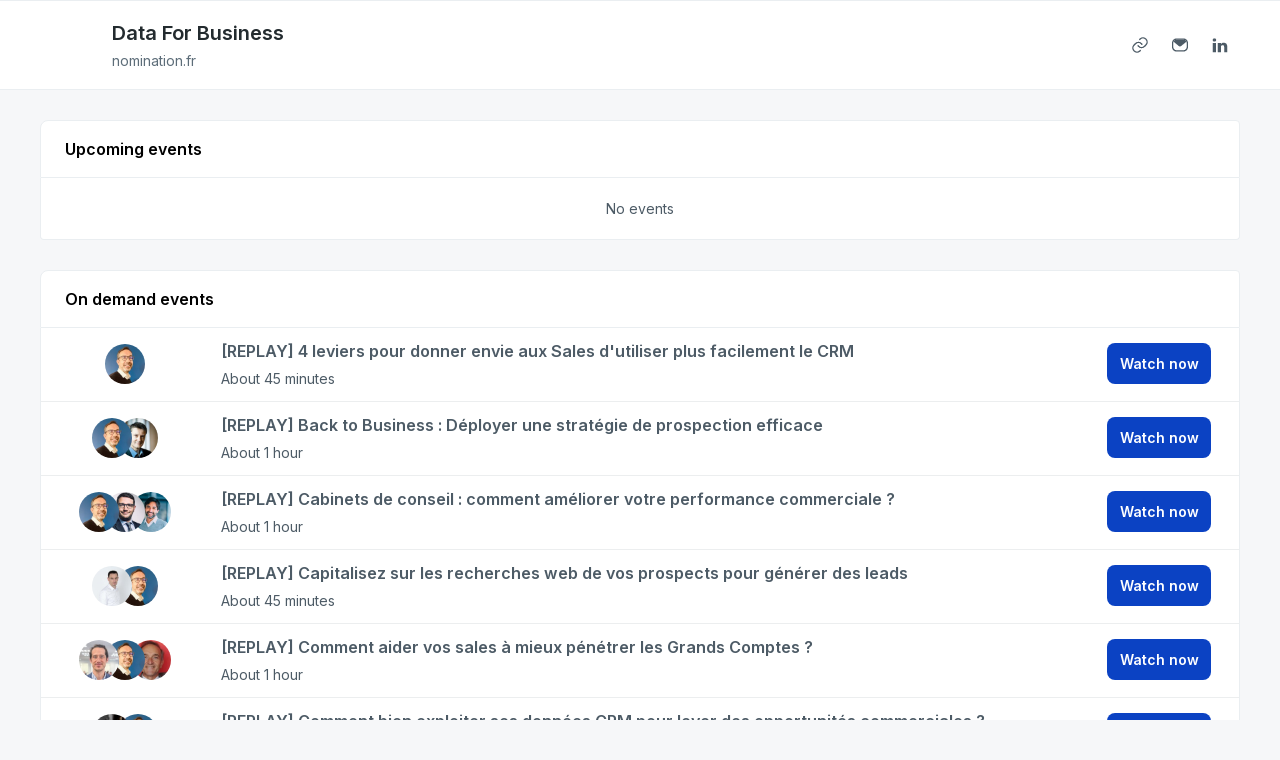

--- FILE ---
content_type: text/html; charset=utf-8
request_url: https://app.livestorm.co/nomination?page=2
body_size: 7749
content:
<!DOCTYPE html>
<html dir="ltr">
<head>
  <meta charset="utf-8">
  <meta http-equiv="X-UA-Compatible" content="IE=edge">
  <meta name="viewport" id="viewport" content="width=device-width, initial-scale=1, user-scalable=no">

  <meta name="author" content="Data For Business">

  <title>Data For Business events | Livestorm</title>

  <link rel="preconnect" href="https://fonts.googleapis.com">
  <link rel="preconnect" href="https://fonts.gstatic.com" crossorigin>
  <link href="https://fonts.googleapis.com/css2?family=Inter:wght@400;500;600&family=Roboto:wght@500&display=swap" rel="stylesheet">


    <link rel="stylesheet" href="https://cdn.livestorm.co/dist/css/style.jpo8uj4n.css">


    <link rel="canonical" href="https://app.livestorm.co/nomination?lang=en" />
      <link rel="alternate" hreflang="ar" href="https://app.livestorm.co/nomination?lang=ar">
      <link rel="alternate" hreflang="bg" href="https://app.livestorm.co/nomination?lang=bg">
      <link rel="alternate" hreflang="cs" href="https://app.livestorm.co/nomination?lang=cs">
      <link rel="alternate" hreflang="da" href="https://app.livestorm.co/nomination?lang=da">
      <link rel="alternate" hreflang="de" href="https://app.livestorm.co/nomination?lang=de">
      <link rel="alternate" hreflang="de-AT" href="https://app.livestorm.co/nomination?lang=de-AT">
      <link rel="alternate" hreflang="de-CH" href="https://app.livestorm.co/nomination?lang=de-CH">
      <link rel="alternate" hreflang="el" href="https://app.livestorm.co/nomination?lang=el">
      <link rel="alternate" hreflang="en" href="https://app.livestorm.co/nomination?lang=en">
      <link rel="alternate" hreflang="es" href="https://app.livestorm.co/nomination?lang=es">
      <link rel="alternate" hreflang="fi" href="https://app.livestorm.co/nomination?lang=fi">
      <link rel="alternate" hreflang="fr" href="https://app.livestorm.co/nomination?lang=fr">
      <link rel="alternate" hreflang="he" href="https://app.livestorm.co/nomination?lang=he">
      <link rel="alternate" hreflang="hr" href="https://app.livestorm.co/nomination?lang=hr">
      <link rel="alternate" hreflang="id" href="https://app.livestorm.co/nomination?lang=id">
      <link rel="alternate" hreflang="it" href="https://app.livestorm.co/nomination?lang=it">
      <link rel="alternate" hreflang="ja" href="https://app.livestorm.co/nomination?lang=ja">
      <link rel="alternate" hreflang="ko" href="https://app.livestorm.co/nomination?lang=ko">
      <link rel="alternate" hreflang="lt" href="https://app.livestorm.co/nomination?lang=lt">
      <link rel="alternate" hreflang="nb" href="https://app.livestorm.co/nomination?lang=nb">
      <link rel="alternate" hreflang="nl" href="https://app.livestorm.co/nomination?lang=nl">
      <link rel="alternate" hreflang="pl" href="https://app.livestorm.co/nomination?lang=pl">
      <link rel="alternate" hreflang="pt" href="https://app.livestorm.co/nomination?lang=pt">
      <link rel="alternate" hreflang="pt-BR" href="https://app.livestorm.co/nomination?lang=pt-BR">
      <link rel="alternate" hreflang="ro" href="https://app.livestorm.co/nomination?lang=ro">
      <link rel="alternate" hreflang="ru" href="https://app.livestorm.co/nomination?lang=ru">
      <link rel="alternate" hreflang="sl" href="https://app.livestorm.co/nomination?lang=sl">
      <link rel="alternate" hreflang="sv" href="https://app.livestorm.co/nomination?lang=sv">
      <link rel="alternate" hreflang="sr" href="https://app.livestorm.co/nomination?lang=sr">
      <link rel="alternate" hreflang="tr" href="https://app.livestorm.co/nomination?lang=tr">
      <link rel="alternate" hreflang="uk" href="https://app.livestorm.co/nomination?lang=uk">
      <link rel="alternate" hreflang="vi" href="https://app.livestorm.co/nomination?lang=vi">
      <link rel="alternate" hreflang="zh-CN" href="https://app.livestorm.co/nomination?lang=zh-CN">
      <link rel="alternate" hreflang="zh-TW" href="https://app.livestorm.co/nomination?lang=zh-TW">



    <meta name="description" content="Nomination est la plateforme de référence en prospection B2B. Notre mission : vous aider à augmenter votre chiffre d&#39;affaires en vous fournissant les meilleurs points d’accès à vos futurs clients ! ">

  <link rel="apple-touch-icon" sizes="57x57" href="/apple-icon-57x57.png">
  <link rel="apple-touch-icon" sizes="60x60" href="/apple-icon-60x60.png">
  <link rel="apple-touch-icon" sizes="72x72" href="/apple-icon-72x72.png">
  <link rel="apple-touch-icon" sizes="76x76" href="/apple-icon-76x76.png">
  <link rel="apple-touch-icon" sizes="114x114" href="/apple-icon-114x114.png">
  <link rel="apple-touch-icon" sizes="120x120" href="/apple-icon-120x120.png">
  <link rel="apple-touch-icon" sizes="144x144" href="/apple-icon-144x144.png">
  <link rel="apple-touch-icon" sizes="152x152" href="/apple-icon-152x152.png">
  <link rel="apple-touch-icon" sizes="180x180" href="/apple-icon-180x180.png">
  <link rel="icon" href="/favicon.svg">
  <link rel="icon" type="image/png" sizes="192x192"  href="/android-icon-192x192.png">
  <link rel="icon" type="image/png" sizes="32x32" href="/favicon-32x32.png">
  <link rel="icon" type="image/png" sizes="96x96" href="/favicon-96x96.png">
  <link rel="icon" type="image/png" sizes="16x16" href="/favicon-16x16.png">
  <link rel="manifest" href="/manifest.json">
  <link rel="mask-icon" href="/safari-pinned-tab.svg">
  <meta name="apple-mobile-web-app-title" content="Livestorm">
  <meta name="application-name" content="Livestorm">
  <meta name="msapplication-TileColor" content="#5bbad5">
  <meta name="msapplication-TileImage" content="/ms-icon-144x144.png">
  <meta name="theme-color" content="#ffffff">

  <meta property="fb:app_id" content="511120492399439">
  <meta property="og:type" content="website">
    <meta property="title" content="Data For Business events | Livestorm">
    <meta property="og:title" content="Data For Business events | Livestorm">
    <meta property="og:description" content="Nomination est la plateforme de référence en prospection B2B. Notre mission : vous aider à augmenter votre chiffre d&#39;affaires en vous fournissant les meilleurs points d’accès à vos futurs clients ! ">
    <meta property="og:site_name" content="Data For Business">
    <meta property="og:url" content="https://app.livestorm.co/nomination">


  <link rel="chrome-webstore-item" href="https://chrome.google.com/webstore/detail/agdmglieodoodfjgljideekcenoakdgb">
  <style type='text/css'>
    .intercom-launcher, .intercom-launcher-frame, .intercom-lightweight-app {
      z-index: 2000 !important;
    }
  </style>
</head>
<body class="company"
  data-theme=""
  data-platform="mac"
  data-browser="Chrome"
  data-version="131"
  data-mobile="false"
  data-tablet="false">

  


<script>
//<![CDATA[

  window.webinarsAccount = {"company_color":"#2a5ee4","organization_id":"0a42388b-68ec-40d4-9ae9-d555544dea58"}

//]]>
</script>
  <div id="js-stack-view"></div>

<div class="company-header">
  <div class="company-header-wrapper px-4 md:px-10 py-4">

    <div class="company-header-left flex flex-row items-start ">
        <figure
          class="company-header-logo rounded-8 me-4"
          style="background-image: url(https://cdn.livestorm.co/uploads/organization/avatar/0a42388b-68ec-40d4-9ae9-d555544dea58/size_120x120_eb2ea812-ad7d-447f-9af6-88850ed486f5.png?v=1739895964)"
        >
        </figure>
      <div class="company-header-infos">
        <h1 class="text-20-semibold text-grey-900">Data For Business</h1>
          <a class="block text-14-regular text-grey-600 hover:text-grey-700" href="http://nomination.fr" target="_blank" rel="nofollow noopener noreferrer">nomination.fr</a>
      </div>
      
    </div>

    <div class="company-header-right">
      <div class="company-header-social-networks">
        <div class="flex items-center">
      <a
        target="_blank"
        rel="nofollow noopener noreferrer"
        href="http://nomination.fr"
        class="mt-6 md:mt-0 base-button base-button-square base-button-medium base-button-quaternary-bg flex items-center justify-center"
      >
        <div class="svg-wrap w-4 h-4 text-grey-700" data-id="website">
          <div class="i-ls-link w-4 h-4"></div>
        </div>
      </a>
      <a
        target="_blank"
        rel="nofollow noopener noreferrer"
        href="mailto:marketing@nomination.fr"
        class="mt-6 md:mt-0 base-button base-button-square base-button-medium base-button-quaternary-bg flex items-center justify-center"
      >
        <div class="svg-wrap w-4 h-4 text-grey-700" data-id="email">
          <div class="i-ls-mail-fill w-4 h-4"></div>
        </div>
      </a>
      <a
        target="_blank"
        rel="nofollow noopener noreferrer"
        href="https://www.linkedin.com/company/nomination"
        class="mt-6 md:mt-0 base-button base-button-square base-button-medium base-button-quaternary-bg flex items-center justify-center"
      >
        <div class="svg-wrap w-4 h-4 text-grey-700" data-id="linkedin">
          <div class="i-ls-linkedin-fill w-4 h-4"></div>
        </div>
      </a>
</div>

      </div>
    </div>

  </div>
</div>

<div class="company-content wrapper">
  <div class="company-block" id="upcoming-events">

  <div class="company-block-header">

    <h2 class="text-16-semibold text-black">Upcoming events</h2>

      <div class="company-block-header-filter">
        <form id="upcoming_filter_form" action="/nomination" accept-charset="UTF-8" method="get"></form>
      </div>

  </div>

  <div class="company-block-content ">
    <div class="company-block-table-empty">
      <span>No events</span>
    </div>


  </div>

</div>


    <div class="company-block" id="on_demand-events">

  <div class="company-block-header">

    <h2 class="text-16-semibold text-black">On demand events</h2>

      <div class="company-block-header-filter">
        <form id="on_demand_filter_form" action="/nomination" accept-charset="UTF-8" method="get"></form>
      </div>

  </div>

  <div class="company-block-content ">
    <table class="table company-block-table" id="table-on_demand">
      <tbody>
        
<tr class="company-webinar-item">

  <td class="company-webinar-item-avatars">
    <div>
        
  <div
    class="custom-user-pic no-info"
    style="background-color: #fff; background-image: url(&#39;https://cdn.livestorm.co/uploads/identity/avatar/ea446b75-e89e-4a23-bc13-6da7c01aa7e4/size_120x120_fd393473-cf49-45d0-9130-2b4511c5ff5a.jpg?v=1671629160&#39;)"
  >
    <div
      class="tooltip-layer no-info"
      title="Benoit Marcellin">
    </div>


  </div>

    </div>
  </td>

  <td class="company-webinar-item-infos break-word">
    <div>
      <div class="company-webinar-item-infos-top">
        <h3 class="company-webinar-item-infos-top__title">
          <a rel="nofollow" target="" href="https://app.livestorm.co/p/669d59fd-a858-43bb-a134-d3c74cf801e5?utm_source=Livestorm+company+page">[REPLAY] 4 leviers pour donner envie aux Sales d&#39;utiliser plus facilement le CRM</a>
        </h3>
      </div>

      <ul class="company-webinar-item-infos-bottom">
        <li>About 45 minutes</li>
      </ul>

      <div class="company-webinar-item-infos-bottom__mobile">

      </div>
    </div>
  </td>


  <td class="company-webinar-item-button">
    <a class="base-button base-button-primary base-button-medium inline-block w-full md:w-auto" target="" rel="nofollow" href="https://app.livestorm.co/p/669d59fd-a858-43bb-a134-d3c74cf801e5?utm_source=Livestorm+company+page">
    <div class="button-wrapper">
  <span class="content">
    Watch now
  </span>
</div>

</a>  </td>

</tr>

<tr class="company-webinar-item">

  <td class="company-webinar-item-avatars">
    <div>
        
  <div
    class="custom-user-pic no-info"
    style="background-color: #fff; background-image: url(&#39;https://cdn.livestorm.co/uploads/identity/avatar/ea446b75-e89e-4a23-bc13-6da7c01aa7e4/size_120x120_fd393473-cf49-45d0-9130-2b4511c5ff5a.jpg?v=1671629160&#39;)"
  >
    <div
      class="tooltip-layer no-info"
      title="Benoit Marcellin">
    </div>


  </div>

        
  <div
    class="custom-user-pic no-info"
    style="background-color: #fff; background-image: url(&#39;https://cdn.livestorm.co/uploads/identity/avatar/72a75a65-c06b-4338-8c67-1a33f6c8e9b7/size_120x120_7231209d-6921-4479-9d72-9f75976d2908.jpg&#39;)"
  >
    <div
      class="tooltip-layer no-info"
      title="Xavier Paulik">
    </div>


  </div>

    </div>
  </td>

  <td class="company-webinar-item-infos break-word">
    <div>
      <div class="company-webinar-item-infos-top">
        <h3 class="company-webinar-item-infos-top__title">
          <a rel="nofollow" target="" href="https://app.livestorm.co/p/d4f7c31d-eda3-4361-b2d6-3fa584ad9fa6?utm_source=Livestorm+company+page">[REPLAY] Back to Business : Déployer une stratégie de prospection efficace</a>
        </h3>
      </div>

      <ul class="company-webinar-item-infos-bottom">
        <li>About 1 hour</li>
      </ul>

      <div class="company-webinar-item-infos-bottom__mobile">

      </div>
    </div>
  </td>


  <td class="company-webinar-item-button">
    <a class="base-button base-button-primary base-button-medium inline-block w-full md:w-auto" target="" rel="nofollow" href="https://app.livestorm.co/p/d4f7c31d-eda3-4361-b2d6-3fa584ad9fa6?utm_source=Livestorm+company+page">
    <div class="button-wrapper">
  <span class="content">
    Watch now
  </span>
</div>

</a>  </td>

</tr>

<tr class="company-webinar-item">

  <td class="company-webinar-item-avatars">
    <div>
        
  <div
    class="custom-user-pic no-info"
    style="background-color: #fff; background-image: url(&#39;https://cdn.livestorm.co/uploads/identity/avatar/ea446b75-e89e-4a23-bc13-6da7c01aa7e4/size_120x120_fd393473-cf49-45d0-9130-2b4511c5ff5a.jpg?v=1671629160&#39;)"
  >
    <div
      class="tooltip-layer no-info"
      title="Benoit Marcellin">
    </div>


  </div>

        
  <div
    class="custom-user-pic no-info"
    style="background-color: #fff; background-image: url(&#39;https://cdn.livestorm.co/uploads/identity/avatar/31e2919f-02e5-45a4-bd47-679cdd3bda3c/size_120x120_1c596406-8fc7-42dd-880e-812317d110a2.jpg&#39;)"
  >
    <div
      class="tooltip-layer no-info"
      title="Johan Osterroth">
    </div>


  </div>

        
  <div
    class="custom-user-pic no-info"
    style="background-color: #fff; background-image: url(&#39;https://cdn.livestorm.co/uploads/identity/avatar/c470bb08-0164-4a37-95b2-46fd35b735ef/size_120x120_963a6b40-338e-4677-9c1c-ea87f7a8eaa5.jpg&#39;)"
  >
    <div
      class="tooltip-layer no-info"
      title="Sadik Filipovic">
    </div>


  </div>

    </div>
  </td>

  <td class="company-webinar-item-infos break-word">
    <div>
      <div class="company-webinar-item-infos-top">
        <h3 class="company-webinar-item-infos-top__title">
          <a rel="nofollow" target="" href="https://app.livestorm.co/p/2cf76f95-dc1b-48ed-91af-374cd62554d0?utm_source=Livestorm+company+page">[REPLAY] Cabinets de conseil : comment améliorer votre performance commerciale ?</a>
        </h3>
      </div>

      <ul class="company-webinar-item-infos-bottom">
        <li>About 1 hour</li>
      </ul>

      <div class="company-webinar-item-infos-bottom__mobile">

      </div>
    </div>
  </td>


  <td class="company-webinar-item-button">
    <a class="base-button base-button-primary base-button-medium inline-block w-full md:w-auto" target="" rel="nofollow" href="https://app.livestorm.co/p/2cf76f95-dc1b-48ed-91af-374cd62554d0?utm_source=Livestorm+company+page">
    <div class="button-wrapper">
  <span class="content">
    Watch now
  </span>
</div>

</a>  </td>

</tr>

<tr class="company-webinar-item">

  <td class="company-webinar-item-avatars">
    <div>
        
  <div
    class="custom-user-pic no-info"
    style="background-color: #fff; background-image: url(&#39;https://cdn.livestorm.co/uploads/identity/avatar/acf3f68d-5ed6-48cd-a517-a05ccb08fde9/size_120x120_da39e979-b22e-467f-8052-58f26e8272fc.jpg?v=1685018049&#39;)"
  >
    <div
      class="tooltip-layer no-info"
      title="Jean-Louis Piederrière">
    </div>


  </div>

        
  <div
    class="custom-user-pic no-info"
    style="background-color: #fff; background-image: url(&#39;https://cdn.livestorm.co/uploads/identity/avatar/ea446b75-e89e-4a23-bc13-6da7c01aa7e4/size_120x120_fd393473-cf49-45d0-9130-2b4511c5ff5a.jpg?v=1671629160&#39;)"
  >
    <div
      class="tooltip-layer no-info"
      title="Benoit Marcellin">
    </div>


  </div>

    </div>
  </td>

  <td class="company-webinar-item-infos break-word">
    <div>
      <div class="company-webinar-item-infos-top">
        <h3 class="company-webinar-item-infos-top__title">
          <a rel="nofollow" target="" href="https://app.livestorm.co/p/13a4e7bf-c43a-45a0-9cb4-7c4e5b68ccce?utm_source=Livestorm+company+page">[REPLAY] Capitalisez sur les recherches web de vos prospects pour générer des leads</a>
        </h3>
      </div>

      <ul class="company-webinar-item-infos-bottom">
        <li>About 45 minutes</li>
      </ul>

      <div class="company-webinar-item-infos-bottom__mobile">

      </div>
    </div>
  </td>


  <td class="company-webinar-item-button">
    <a class="base-button base-button-primary base-button-medium inline-block w-full md:w-auto" target="" rel="nofollow" href="https://app.livestorm.co/p/13a4e7bf-c43a-45a0-9cb4-7c4e5b68ccce?utm_source=Livestorm+company+page">
    <div class="button-wrapper">
  <span class="content">
    Watch now
  </span>
</div>

</a>  </td>

</tr>

<tr class="company-webinar-item">

  <td class="company-webinar-item-avatars">
    <div>
        
  <div
    class="custom-user-pic no-info"
    style="background-color: #fff; background-image: url(&#39;https://cdn.livestorm.co/uploads/identity/avatar/2ac4784c-6454-42cf-8c93-67ef364d9722/size_120x120_57a01168-27d6-49ce-9d6a-5ae74cd9569a.jpg?v=1703165988&#39;)"
  >
    <div
      class="tooltip-layer no-info"
      title="Louis Brabant">
    </div>


  </div>

        
  <div
    class="custom-user-pic no-info"
    style="background-color: #fff; background-image: url(&#39;https://cdn.livestorm.co/uploads/identity/avatar/ea446b75-e89e-4a23-bc13-6da7c01aa7e4/size_120x120_fd393473-cf49-45d0-9130-2b4511c5ff5a.jpg?v=1671629160&#39;)"
  >
    <div
      class="tooltip-layer no-info"
      title="Benoit Marcellin">
    </div>


  </div>

        
  <div
    class="custom-user-pic no-info"
    style="background-color: #fff; background-image: url(&#39;https://cdn.livestorm.co/uploads/identity/avatar/13250015-8036-407e-8bfb-bfee9cea270a/size_120x120_f2e53dda-3288-442c-a986-6da00fb46d77.jpg&#39;)"
  >
    <div
      class="tooltip-layer no-info"
      title="Hervé Paolini">
    </div>


  </div>

    </div>
  </td>

  <td class="company-webinar-item-infos break-word">
    <div>
      <div class="company-webinar-item-infos-top">
        <h3 class="company-webinar-item-infos-top__title">
          <a rel="nofollow" target="" href="https://app.livestorm.co/p/4bc2fe75-7c52-4849-bcce-c0437eb4a655?utm_source=Livestorm+company+page">[REPLAY] Comment aider vos sales à mieux pénétrer les Grands Comptes ?</a>
        </h3>
      </div>

      <ul class="company-webinar-item-infos-bottom">
        <li>About 1 hour</li>
      </ul>

      <div class="company-webinar-item-infos-bottom__mobile">

      </div>
    </div>
  </td>


  <td class="company-webinar-item-button">
    <a class="base-button base-button-primary base-button-medium inline-block w-full md:w-auto" target="" rel="nofollow" href="https://app.livestorm.co/p/4bc2fe75-7c52-4849-bcce-c0437eb4a655?utm_source=Livestorm+company+page">
    <div class="button-wrapper">
  <span class="content">
    Watch now
  </span>
</div>

</a>  </td>

</tr>

<tr class="company-webinar-item">

  <td class="company-webinar-item-avatars">
    <div>
        
  <div
    class="custom-user-pic no-info"
    style="background-color: #fff; background-image: url(&#39;https://cdn.livestorm.co/uploads/identity/avatar/213814ee-7f2a-4905-822c-85f424d60741/size_120x120_da12371c-00db-43c4-85af-ee0987b23d78.png&#39;)"
  >
    <div
      class="tooltip-layer no-info"
      title="Marc Ben Chemoul">
    </div>


  </div>

        
  <div
    class="custom-user-pic no-info"
    style="background-color: #fff; background-image: url(&#39;https://cdn.livestorm.co/uploads/identity/avatar/ea446b75-e89e-4a23-bc13-6da7c01aa7e4/size_120x120_fd393473-cf49-45d0-9130-2b4511c5ff5a.jpg?v=1671629160&#39;)"
  >
    <div
      class="tooltip-layer no-info"
      title="Benoit Marcellin">
    </div>


  </div>

    </div>
  </td>

  <td class="company-webinar-item-infos break-word">
    <div>
      <div class="company-webinar-item-infos-top">
        <h3 class="company-webinar-item-infos-top__title">
          <a rel="nofollow" target="" href="https://app.livestorm.co/p/cf6ad306-b886-4900-96aa-87babc398301?utm_source=Livestorm+company+page">[REPLAY] Comment bien exploiter ses données CRM pour lever des opportunités commerciales ? </a>
        </h3>
      </div>

      <ul class="company-webinar-item-infos-bottom">
        <li>About 1 hour</li>
      </ul>

      <div class="company-webinar-item-infos-bottom__mobile">

      </div>
    </div>
  </td>


  <td class="company-webinar-item-button">
    <a class="base-button base-button-primary base-button-medium inline-block w-full md:w-auto" target="" rel="nofollow" href="https://app.livestorm.co/p/cf6ad306-b886-4900-96aa-87babc398301?utm_source=Livestorm+company+page">
    <div class="button-wrapper">
  <span class="content">
    Watch now
  </span>
</div>

</a>  </td>

</tr>

<tr class="company-webinar-item">

  <td class="company-webinar-item-avatars">
    <div>
        
  <div
    class="custom-user-pic no-info"
    style="background-color: #fff; background-image: url(&#39;https://cdn.livestorm.co/uploads/identity/avatar/6ee27169-d48a-422b-8c76-02124da76135/size_120x120_f137d759-ee45-429f-9b73-faa9581beaed.jpeg&#39;)"
  >
    <div
      class="tooltip-layer no-info"
      title="Maxime Denis">
    </div>


  </div>

        
  <div
    class="custom-user-pic no-info"
    style="background-color: #2c3e50"
  >
    <div
      class="tooltip-layer no-info"
      title="Gael Philippe">
    </div>

      <span class="name">GP</span>

  </div>

        
  <div
    class="custom-user-pic no-info"
    style="background-color: #fff; background-image: url(&#39;https://cdn.livestorm.co/uploads/identity/avatar/095c3ba7-4847-48d5-8de8-b96aeec1c2f2/size_120x120_0ec63eda-cb37-498b-a76f-8eec94d9a219.jpg&#39;)"
  >
    <div
      class="tooltip-layer no-info"
      title="Jérôme Hugueny">
    </div>


  </div>

        
  <div
    class="custom-user-pic no-info"
    style="background-color: #fff; background-image: url(&#39;https://cdn.livestorm.co/uploads/identity/avatar/76e01fbf-9bf5-43b1-b208-ce145107abb6/size_120x120_a89644e7-6df4-435b-9a04-bc09f9fad10e.jpg?v=1642671488&#39;)"
  >
    <div
      class="tooltip-layer no-info"
      title="Miren Lafourcade">
    </div>


  </div>

        
  <div
    class="custom-user-pic no-info"
    style="background-color: #fff; background-image: url(&#39;https://cdn.livestorm.co/uploads/identity/avatar/ea446b75-e89e-4a23-bc13-6da7c01aa7e4/size_120x120_fd393473-cf49-45d0-9130-2b4511c5ff5a.jpg?v=1671629160&#39;)"
  >
    <div
      class="tooltip-layer no-info"
      title="Benoit Marcellin">
    </div>


  </div>

    </div>
  </td>

  <td class="company-webinar-item-infos break-word">
    <div>
      <div class="company-webinar-item-infos-top">
        <h3 class="company-webinar-item-infos-top__title">
          <a rel="nofollow" target="" href="https://app.livestorm.co/p/6d34e197-8c2c-4a24-a571-d41e339cc5de?utm_source=Livestorm+company+page">[REPLAY] Comment faire aimer votre CRM à vos commerciaux ?</a>
        </h3>
      </div>

      <ul class="company-webinar-item-infos-bottom">
        <li>About 1 hour</li>
      </ul>

      <div class="company-webinar-item-infos-bottom__mobile">

      </div>
    </div>
  </td>


  <td class="company-webinar-item-button">
    <a class="base-button base-button-primary base-button-medium inline-block w-full md:w-auto" target="" rel="nofollow" href="https://app.livestorm.co/p/6d34e197-8c2c-4a24-a571-d41e339cc5de?utm_source=Livestorm+company+page">
    <div class="button-wrapper">
  <span class="content">
    Watch now
  </span>
</div>

</a>  </td>

</tr>

<tr class="company-webinar-item">

  <td class="company-webinar-item-avatars">
    <div>
        
  <div
    class="custom-user-pic no-info"
    style="background-color: #fff; background-image: url(&#39;https://cdn.livestorm.co/uploads/identity/avatar/dc8d735e-a94f-4be9-b0b9-08528585da49/size_120x120_1b14750a-a649-451e-a2c3-b83ab85ffba6.jpg?v=1727279718&#39;)"
  >
    <div
      class="tooltip-layer no-info"
      title="Michel Brébion">
    </div>


  </div>

    </div>
  </td>

  <td class="company-webinar-item-infos break-word">
    <div>
      <div class="company-webinar-item-infos-top">
        <h3 class="company-webinar-item-infos-top__title">
          <a rel="nofollow" target="" href="https://app.livestorm.co/p/9b28da80-72d4-49a9-afc7-398d7894437f?utm_source=Livestorm+company+page">[REPLAY] Comment identifier et engager vos grands comptes pour booster vos ventes ?</a>
        </h3>
      </div>

      <ul class="company-webinar-item-infos-bottom">
        <li>About 1 hour</li>
      </ul>

      <div class="company-webinar-item-infos-bottom__mobile">

      </div>
    </div>
  </td>


  <td class="company-webinar-item-button">
    <a class="base-button base-button-primary base-button-medium inline-block w-full md:w-auto" target="" rel="nofollow" href="https://app.livestorm.co/p/9b28da80-72d4-49a9-afc7-398d7894437f?utm_source=Livestorm+company+page">
    <div class="button-wrapper">
  <span class="content">
    Watch now
  </span>
</div>

</a>  </td>

</tr>

<tr class="company-webinar-item">

  <td class="company-webinar-item-avatars">
    <div>
        
  <div
    class="custom-user-pic no-info"
    style="background-color: #fff; background-image: url(&#39;https://cdn.livestorm.co/uploads/identity/avatar/2ac4784c-6454-42cf-8c93-67ef364d9722/size_120x120_57a01168-27d6-49ce-9d6a-5ae74cd9569a.jpg?v=1703165988&#39;)"
  >
    <div
      class="tooltip-layer no-info"
      title="Louis Brabant">
    </div>


  </div>

    </div>
  </td>

  <td class="company-webinar-item-infos break-word">
    <div>
      <div class="company-webinar-item-infos-top">
        <h3 class="company-webinar-item-infos-top__title">
          <a rel="nofollow" target="" href="https://app.livestorm.co/p/c1adc1e3-f741-4b3c-b0ef-8a88014d53d0?utm_source=Livestorm+company+page">[REPLAY] Comment prendre 29 rendez-vous au téléphone en une journée ?</a>
        </h3>
      </div>

      <ul class="company-webinar-item-infos-bottom">
        <li>About 1 hour</li>
      </ul>

      <div class="company-webinar-item-infos-bottom__mobile">

      </div>
    </div>
  </td>


  <td class="company-webinar-item-button">
    <a class="base-button base-button-primary base-button-medium inline-block w-full md:w-auto" target="" rel="nofollow" href="https://app.livestorm.co/p/c1adc1e3-f741-4b3c-b0ef-8a88014d53d0?utm_source=Livestorm+company+page">
    <div class="button-wrapper">
  <span class="content">
    Watch now
  </span>
</div>

</a>  </td>

</tr>

<tr class="company-webinar-item">

  <td class="company-webinar-item-avatars">
    <div>
        
  <div
    class="custom-user-pic no-info"
    style="background-color: #fff; background-image: url(&#39;https://cdn.livestorm.co/uploads/identity/avatar/064adc1b-d0a1-4e8a-a2de-ae48c1d47aa7/size_120x120_30629771-003b-4ca5-8b6a-fa12089f401a.jpg?v=1601991759&#39;)"
  >
    <div
      class="tooltip-layer no-info"
      title="Florent Ribaut">
    </div>


  </div>

        
  <div
    class="custom-user-pic no-info"
    style="background-color: #fff; background-image: url(&#39;https://cdn.livestorm.co/uploads/identity/avatar/51d1d49b-0665-42af-b366-0efb18650ca6/size_120x120_ce5e2491-b78d-4ed6-a8f6-23510d1e3358.PNG&#39;)"
  >
    <div
      class="tooltip-layer no-info"
      title="Thierry Pénié">
    </div>


  </div>

        
  <div
    class="custom-user-pic no-info"
    style="background-color: #fff; background-image: url(&#39;https://cdn.livestorm.co/uploads/identity/avatar/ea446b75-e89e-4a23-bc13-6da7c01aa7e4/size_120x120_fd393473-cf49-45d0-9130-2b4511c5ff5a.jpg?v=1671629160&#39;)"
  >
    <div
      class="tooltip-layer no-info"
      title="Benoit Marcellin">
    </div>


  </div>

    </div>
  </td>

  <td class="company-webinar-item-infos break-word">
    <div>
      <div class="company-webinar-item-infos-top">
        <h3 class="company-webinar-item-infos-top__title">
          <a rel="nofollow" target="" href="https://app.livestorm.co/p/88a0adfd-e533-4f94-a734-3926d84d69eb?utm_source=Livestorm+company+page">[REPLAY] CRM : frein ou amplificateur de la performance commerciale ?</a>
        </h3>
      </div>

      <ul class="company-webinar-item-infos-bottom">
        <li>About 45 minutes</li>
      </ul>

      <div class="company-webinar-item-infos-bottom__mobile">

      </div>
    </div>
  </td>


  <td class="company-webinar-item-button">
    <a class="base-button base-button-primary base-button-medium inline-block w-full md:w-auto" target="" rel="nofollow" href="https://app.livestorm.co/p/88a0adfd-e533-4f94-a734-3926d84d69eb?utm_source=Livestorm+company+page">
    <div class="button-wrapper">
  <span class="content">
    Watch now
  </span>
</div>

</a>  </td>

</tr>

      </tbody>
    </table>

      <div class="company-block-nav">
          <a class="base-button base-button-anti-primary js-pagi" data-id="on_demand-events" href="/nomination">
          <div class="button-wrapper">
  <div class="button-icon svg-wrap base-icon left-icon">
    <div class="i-ls-chevron-left w-3 h-3"></div>
  </div>
  <span class="content">
    Previous page
  </span>
</div>

</a>
          <a class="base-button base-button-anti-primary js-pagi" data-id="on_demand-events" href="/nomination?page=3">
          <div class="button-wrapper">
  <span class="content">
    Next page
  </span>
  <div class="button-icon svg-wrap base-icon right-icon">
    <div class="i-ls-chevron-right w-3 h-3"></div>
  </div>
</div>

</a>      </div>

  </div>

</div>


  <div class="company-block" id="past-events">

  <div class="company-block-header">

    <h2 class="text-16-semibold text-black">Past events</h2>

      <div class="company-block-header-filter">
        <form id="past_filter_form" action="/nomination" accept-charset="UTF-8" method="get"></form>
      </div>

  </div>

  <div class="company-block-content ">
    <table class="table company-block-table" id="table-past">
      <tbody>
        
<tr class="company-webinar-item">

  <td class="company-webinar-item-avatars">
    <div>
        <div class="custom-user-pic" style="background-image: url(https://cdn.livestorm.co/assets/mailers/default-avatar@2x-7bb5ceda10c70da6e8ed5a433d0097fdd23bf7f3a1900665590dd89bad7e5dc9.png)"></div>

    </div>
  </td>

  <td class="company-webinar-item-infos break-word">
    <div>
      <div class="company-webinar-item-infos-top">
        <h3 class="company-webinar-item-infos-top__title">
          <a rel="nofollow" target="" href="https://app.livestorm.co/p/f51fe352-c1cf-41b1-91ef-c396351b62d8?utm_source=Livestorm+company+page">Démo de la plateforme Nomination</a>
        </h3>
      </div>

      <ul class="company-webinar-item-infos-bottom">
          <li>
              over 1 year ago
          </li>
        <li>About 1 hour</li>
      </ul>

      <div class="company-webinar-item-infos-bottom__mobile">
          <div>
            
    <span
      class="js-custom-span-date"
      data-date="2024-04-30T09:00:00+0200"
      data-session-name=""
    >
      2024-04-30T09:00:00+0200
    </span>

          </div>

      </div>
    </div>
  </td>

    <td class="company-webinar-item-date">
      <div>
        
    <span
      class="js-custom-span-date"
      data-date="2024-04-30T09:00:00+0200"
      data-session-name=""
    >
      2024-04-30T09:00:00+0200
    </span>

      </div>
    </td>


</tr>

<tr class="company-webinar-item">

  <td class="company-webinar-item-avatars">
    <div>
        
  <div
    class="custom-user-pic no-info"
    style="background-color: #fff; background-image: url(&#39;https://cdn.livestorm.co/uploads/identity/avatar/a60f3ef5-cdb1-4e5d-8403-c19732dbfef2/size_120x120_0395139c-ddb8-4b9a-8125-12eda57178e0.jpg?v=1708511681&#39;)"
  >
    <div
      class="tooltip-layer no-info"
      title="François Decock">
    </div>


  </div>

        
  <div
    class="custom-user-pic no-info"
    style="background-color: #fff; background-image: url(&#39;https://cdn.livestorm.co/uploads/identity/avatar/ea446b75-e89e-4a23-bc13-6da7c01aa7e4/size_120x120_fd393473-cf49-45d0-9130-2b4511c5ff5a.jpg?v=1671629160&#39;)"
  >
    <div
      class="tooltip-layer no-info"
      title="Benoit Marcellin">
    </div>


  </div>

    </div>
  </td>

  <td class="company-webinar-item-infos break-word">
    <div>
      <div class="company-webinar-item-infos-top">
        <h3 class="company-webinar-item-infos-top__title">
          <a rel="nofollow" target="" href="https://app.livestorm.co/p/ca70c1a6-27ae-4b2d-aeb9-fa271e23ad8d?utm_source=Livestorm+company+page">Boostez votre prospection avec Nomination</a>
        </h3>
      </div>

      <ul class="company-webinar-item-infos-bottom">
          <li>
              over 1 year ago
          </li>
        <li>About 1 hour</li>
      </ul>

      <div class="company-webinar-item-infos-bottom__mobile">
          <div>
            
  <div>
  <select id="" class="custom-select custom-select--small-white js-custom-select-date"><option data-date="2024-02-21T12:00:00+0100" data-link="https://app.livestorm.co/p/ca70c1a6-27ae-4b2d-aeb9-fa271e23ad8d?s=fd33f99c-f952-42f6-b1a7-033ccd9ee999&amp;utm_source=Livestorm+company+page" value="2024-02-21T12:00:00+0100">2024-02-21T12:00:00+0100</option>
<option data-date="2024-03-07T18:30:00+0100" data-link="https://app.livestorm.co/p/ca70c1a6-27ae-4b2d-aeb9-fa271e23ad8d?s=4f7b5ef5-7041-4983-8ad2-ae7fcfcca0ed&amp;utm_source=Livestorm+company+page" value="2024-03-07T18:30:00+0100">2024-03-07T18:30:00+0100</option></select>
  </div>

          </div>

      </div>
    </div>
  </td>

    <td class="company-webinar-item-date">
      <div>
        
  <div>
  <select id="" class="custom-select custom-select--small-white js-custom-select-date"><option data-date="2024-02-21T12:00:00+0100" data-link="https://app.livestorm.co/p/ca70c1a6-27ae-4b2d-aeb9-fa271e23ad8d?s=fd33f99c-f952-42f6-b1a7-033ccd9ee999&amp;utm_source=Livestorm+company+page" value="2024-02-21T12:00:00+0100">2024-02-21T12:00:00+0100</option>
<option data-date="2024-03-07T18:30:00+0100" data-link="https://app.livestorm.co/p/ca70c1a6-27ae-4b2d-aeb9-fa271e23ad8d?s=4f7b5ef5-7041-4983-8ad2-ae7fcfcca0ed&amp;utm_source=Livestorm+company+page" value="2024-03-07T18:30:00+0100">2024-03-07T18:30:00+0100</option></select>
  </div>

      </div>
    </td>


</tr>

<tr class="company-webinar-item">

  <td class="company-webinar-item-avatars">
    <div>
        
  <div
    class="custom-user-pic no-info"
    style="background-color: #fff; background-image: url(&#39;https://cdn.livestorm.co/uploads/identity/avatar/cad03384-4b01-4873-97cf-3a659ae0df5b/size_120x120_1c38ad39-5181-4435-8098-08426ea07903.jpg&#39;)"
  >
    <div
      class="tooltip-layer no-info"
      title="Erwann Goullin">
    </div>


  </div>

        
  <div
    class="custom-user-pic no-info"
    style="background-color: #fff; background-image: url(&#39;https://cdn.livestorm.co/uploads/identity/avatar/72a75a65-c06b-4338-8c67-1a33f6c8e9b7/size_120x120_7231209d-6921-4479-9d72-9f75976d2908.jpg&#39;)"
  >
    <div
      class="tooltip-layer no-info"
      title="Xavier Paulik">
    </div>


  </div>

        
  <div
    class="custom-user-pic no-info"
    style="background-color: #fff; background-image: url(&#39;https://cdn.livestorm.co/uploads/identity/avatar/aabb97ce-732f-49f1-af6e-f33316f985ae/size_120x120_46f48610-c8ab-4b75-a071-661d4775e157.jpeg?v=1656088351&#39;)"
  >
    <div
      class="tooltip-layer no-info"
      title="Alexandre Goizet">
    </div>


  </div>

        
  <div
    class="custom-user-pic no-info"
    style="background-color: #fff; background-image: url(&#39;https://cdn.livestorm.co/uploads/identity/avatar/ea446b75-e89e-4a23-bc13-6da7c01aa7e4/size_120x120_fd393473-cf49-45d0-9130-2b4511c5ff5a.jpg?v=1671629160&#39;)"
  >
    <div
      class="tooltip-layer no-info"
      title="Benoit Marcellin">
    </div>


  </div>

    </div>
  </td>

  <td class="company-webinar-item-infos break-word">
    <div>
      <div class="company-webinar-item-infos-top">
        <h3 class="company-webinar-item-infos-top__title">
          <a rel="nofollow" target="" href="https://app.livestorm.co/p/8a771065-3e31-4e4e-8523-de187cdcdc72?utm_source=Livestorm+company+page">Comment étendre les possibilités de la plateforme Nomination </a>
        </h3>
      </div>

      <ul class="company-webinar-item-infos-bottom">
          <li>
              over 3 years ago
          </li>
        <li>About 45 minutes</li>
      </ul>

      <div class="company-webinar-item-infos-bottom__mobile">
          <div>
            
    <span
      class="js-custom-span-date"
      data-date="2022-06-28T14:00:00+0200"
      data-session-name=""
    >
      2022-06-28T14:00:00+0200
    </span>

          </div>

      </div>
    </div>
  </td>

    <td class="company-webinar-item-date">
      <div>
        
    <span
      class="js-custom-span-date"
      data-date="2022-06-28T14:00:00+0200"
      data-session-name=""
    >
      2022-06-28T14:00:00+0200
    </span>

      </div>
    </td>


</tr>

<tr class="company-webinar-item">

  <td class="company-webinar-item-avatars">
    <div>
        <div class="custom-user-pic" style="background-image: url(https://cdn.livestorm.co/assets/mailers/default-avatar@2x-7bb5ceda10c70da6e8ed5a433d0097fdd23bf7f3a1900665590dd89bad7e5dc9.png)"></div>

    </div>
  </td>

  <td class="company-webinar-item-infos break-word">
    <div>
      <div class="company-webinar-item-infos-top">
        <h3 class="company-webinar-item-infos-top__title">
          <a rel="nofollow" target="" href="https://app.livestorm.co/p/4de27248-4517-43fe-adec-ad4ecc98ad53?utm_source=Livestorm+company+page">[LIVECHAT]- Approfondissez vos connaissances </a>
        </h3>
      </div>

      <ul class="company-webinar-item-infos-bottom">
          <li>
              over 3 years ago
          </li>
        <li>About 1 hour</li>
      </ul>

      <div class="company-webinar-item-infos-bottom__mobile">
          <div>
            
  <div>
  <select id="" class="custom-select custom-select--small-white js-custom-select-date"><option data-date="2022-04-04T15:10:00+0200" data-link="https://app.livestorm.co/p/4de27248-4517-43fe-adec-ad4ecc98ad53?s=d54b79f4-10fc-4c35-ad4b-4888aacea925&amp;utm_source=Livestorm+company+page" value="2022-04-04T15:10:00+0200">2022-04-04T15:10:00+0200</option>
<option data-date="2022-04-07T10:00:00+0200" data-link="https://app.livestorm.co/p/4de27248-4517-43fe-adec-ad4ecc98ad53?s=95547332-c346-4209-bbd1-6f75c08092c7&amp;utm_source=Livestorm+company+page" value="2022-04-07T10:00:00+0200">2022-04-07T10:00:00+0200</option>
<option data-date="2022-05-05T10:00:00+0200" data-link="https://app.livestorm.co/p/4de27248-4517-43fe-adec-ad4ecc98ad53?s=abf03210-1a95-42cb-922b-438e16e0dc88&amp;utm_source=Livestorm+company+page" value="2022-05-05T10:00:00+0200">2022-05-05T10:00:00+0200</option>
<option data-date="2022-06-02T10:00:00+0200" data-link="https://app.livestorm.co/p/4de27248-4517-43fe-adec-ad4ecc98ad53?s=f065e44d-6f75-4c5c-8c27-8017e0b7ac3b&amp;utm_source=Livestorm+company+page" value="2022-06-02T10:00:00+0200">2022-06-02T10:00:00+0200</option></select>
  </div>

          </div>

      </div>
    </div>
  </td>

    <td class="company-webinar-item-date">
      <div>
        
  <div>
  <select id="" class="custom-select custom-select--small-white js-custom-select-date"><option data-date="2022-04-04T15:10:00+0200" data-link="https://app.livestorm.co/p/4de27248-4517-43fe-adec-ad4ecc98ad53?s=d54b79f4-10fc-4c35-ad4b-4888aacea925&amp;utm_source=Livestorm+company+page" value="2022-04-04T15:10:00+0200">2022-04-04T15:10:00+0200</option>
<option data-date="2022-04-07T10:00:00+0200" data-link="https://app.livestorm.co/p/4de27248-4517-43fe-adec-ad4ecc98ad53?s=95547332-c346-4209-bbd1-6f75c08092c7&amp;utm_source=Livestorm+company+page" value="2022-04-07T10:00:00+0200">2022-04-07T10:00:00+0200</option>
<option data-date="2022-05-05T10:00:00+0200" data-link="https://app.livestorm.co/p/4de27248-4517-43fe-adec-ad4ecc98ad53?s=abf03210-1a95-42cb-922b-438e16e0dc88&amp;utm_source=Livestorm+company+page" value="2022-05-05T10:00:00+0200">2022-05-05T10:00:00+0200</option>
<option data-date="2022-06-02T10:00:00+0200" data-link="https://app.livestorm.co/p/4de27248-4517-43fe-adec-ad4ecc98ad53?s=f065e44d-6f75-4c5c-8c27-8017e0b7ac3b&amp;utm_source=Livestorm+company+page" value="2022-06-02T10:00:00+0200">2022-06-02T10:00:00+0200</option></select>
  </div>

      </div>
    </td>


</tr>

<tr class="company-webinar-item">

  <td class="company-webinar-item-avatars">
    <div>
        
  <div
    class="custom-user-pic no-info"
    style="background-color: #fff; background-image: url(&#39;https://cdn.livestorm.co/uploads/identity/avatar/aabb97ce-732f-49f1-af6e-f33316f985ae/size_120x120_46f48610-c8ab-4b75-a071-661d4775e157.jpeg?v=1656088351&#39;)"
  >
    <div
      class="tooltip-layer no-info"
      title="Alexandre Goizet">
    </div>


  </div>

        
  <div
    class="custom-user-pic no-info"
    style="background-color: #fff; background-image: url(&#39;https://cdn.livestorm.co/uploads/identity/avatar/389ac8a5-4cca-4be0-8554-1aaf785aadbc/size_120x120_e653b8a9-1789-45d9-8129-d63ae6d381ae.png?v=1599463176&#39;)"
  >
    <div
      class="tooltip-layer no-info"
      title="Célia Vicente">
    </div>


  </div>

        
  <div
    class="custom-user-pic no-info"
    style="background-color: #fff; background-image: url(&#39;https://cdn.livestorm.co/uploads/identity/avatar/cb0d139e-008b-409b-9528-61f972c3c772/size_120x120_9abe8a8a-c066-44e4-a142-c8cb142efffa.jpg?v=1600434209&#39;)"
  >
    <div
      class="tooltip-layer no-info"
      title="Etienne Le Guelinel">
    </div>


  </div>

    </div>
  </td>

  <td class="company-webinar-item-infos break-word">
    <div>
      <div class="company-webinar-item-infos-top">
        <h3 class="company-webinar-item-infos-top__title">
          <a rel="nofollow" target="" href="https://app.livestorm.co/p/bad4adc8-2cb9-47a1-a659-5d63c533dd20?utm_source=Livestorm+company+page">[Formation] - Prenez en main votre licence Sales Intelligence</a>
        </h3>
      </div>

      <ul class="company-webinar-item-infos-bottom">
          <li>
              over 3 years ago
          </li>
        <li>About 1 hour</li>
      </ul>

      <div class="company-webinar-item-infos-bottom__mobile">
          <div>
            
  <div>
  <select id="" class="custom-select custom-select--small-white js-custom-select-date"><option data-date="2020-10-01T09:00:00+0200" data-link="https://app.livestorm.co/p/bad4adc8-2cb9-47a1-a659-5d63c533dd20?s=3241c1dd-69a3-4993-a8b3-ff5afe94689a&amp;utm_source=Livestorm+company+page" value="2020-10-01T09:00:00+0200">2020-10-01T09:00:00+0200</option>
<option data-date="2020-11-05T09:00:00+0100" data-link="https://app.livestorm.co/p/bad4adc8-2cb9-47a1-a659-5d63c533dd20?s=9602fe7b-a8db-40a9-ae5b-6ea5918323fb&amp;utm_source=Livestorm+company+page" value="2020-11-05T09:00:00+0100">2020-11-05T09:00:00+0100</option>
<option data-date="2020-12-03T09:00:00+0100" data-link="https://app.livestorm.co/p/bad4adc8-2cb9-47a1-a659-5d63c533dd20?s=8966f54f-edec-4d6d-9e4c-344923eba307&amp;utm_source=Livestorm+company+page" value="2020-12-03T09:00:00+0100">2020-12-03T09:00:00+0100</option>
<option data-date="2021-01-07T09:00:00+0100" data-link="https://app.livestorm.co/p/bad4adc8-2cb9-47a1-a659-5d63c533dd20?s=0ff2a645-9fe1-4f01-8805-d36e30a5eaf2&amp;utm_source=Livestorm+company+page" value="2021-01-07T09:00:00+0100">2021-01-07T09:00:00+0100</option>
<option data-date="2021-02-04T09:00:00+0100" data-link="https://app.livestorm.co/p/bad4adc8-2cb9-47a1-a659-5d63c533dd20?s=ff5b19aa-ae38-420b-a231-5c578811d2c8&amp;utm_source=Livestorm+company+page" value="2021-02-04T09:00:00+0100">2021-02-04T09:00:00+0100</option></select>
  </div>

          </div>

      </div>
    </div>
  </td>

    <td class="company-webinar-item-date">
      <div>
        
  <div>
  <select id="" class="custom-select custom-select--small-white js-custom-select-date"><option data-date="2020-10-01T09:00:00+0200" data-link="https://app.livestorm.co/p/bad4adc8-2cb9-47a1-a659-5d63c533dd20?s=3241c1dd-69a3-4993-a8b3-ff5afe94689a&amp;utm_source=Livestorm+company+page" value="2020-10-01T09:00:00+0200">2020-10-01T09:00:00+0200</option>
<option data-date="2020-11-05T09:00:00+0100" data-link="https://app.livestorm.co/p/bad4adc8-2cb9-47a1-a659-5d63c533dd20?s=9602fe7b-a8db-40a9-ae5b-6ea5918323fb&amp;utm_source=Livestorm+company+page" value="2020-11-05T09:00:00+0100">2020-11-05T09:00:00+0100</option>
<option data-date="2020-12-03T09:00:00+0100" data-link="https://app.livestorm.co/p/bad4adc8-2cb9-47a1-a659-5d63c533dd20?s=8966f54f-edec-4d6d-9e4c-344923eba307&amp;utm_source=Livestorm+company+page" value="2020-12-03T09:00:00+0100">2020-12-03T09:00:00+0100</option>
<option data-date="2021-01-07T09:00:00+0100" data-link="https://app.livestorm.co/p/bad4adc8-2cb9-47a1-a659-5d63c533dd20?s=0ff2a645-9fe1-4f01-8805-d36e30a5eaf2&amp;utm_source=Livestorm+company+page" value="2021-01-07T09:00:00+0100">2021-01-07T09:00:00+0100</option>
<option data-date="2021-02-04T09:00:00+0100" data-link="https://app.livestorm.co/p/bad4adc8-2cb9-47a1-a659-5d63c533dd20?s=ff5b19aa-ae38-420b-a231-5c578811d2c8&amp;utm_source=Livestorm+company+page" value="2021-02-04T09:00:00+0100">2021-02-04T09:00:00+0100</option></select>
  </div>

      </div>
    </td>


</tr>

      </tbody>
    </table>

      <div class="company-block-nav">
          <a class="base-button base-button-anti-primary js-pagi" data-id="past-events" href="/nomination">
          <div class="button-wrapper">
  <div class="button-icon svg-wrap base-icon left-icon">
    <div class="i-ls-chevron-left w-3 h-3"></div>
  </div>
  <span class="content">
    Previous page
  </span>
</div>

</a>
      </div>

  </div>

</div>

</div>

<div class="company-footer">
  <div class="text-center">
    <div class="powered-by">
  <a target="_blank" href="https://livestorm.co/powered-by-livestorm?utm_source=powered-by-livestorm&amp;utm_medium=company-page&amp;utm_campaign=Data For Business">
    <span class="dark">Host webinars on</span>
    <img align="center" alt="Host webinars on Livestorm" src="https://cdn.livestorm.co/assets/logo-livestorm-dark-2922e64c334d4430dafcd0f1da9e6171d41e8da308e4a31933b52caa36b33539.svg" />
</a></div>

<div class="flex flex-wrap justify-center space-x-2 mt-4">
      <a class="block text-14-regular text-grey-600" href="https://livestorm.co/online-meeting-software">
        Virtual Meetings
      </a>
        <span class="mt-[2px]">∙</span>
      <a class="block text-14-regular text-grey-600" href="https://livestorm.co/webinar-software">
        Webinars
      </a>
        <span class="mt-[2px]">∙</span>
      <a class="block text-14-regular text-grey-600" href="https://livestorm.co/virtual-event-software">
        Virtual Events
      </a>
        <span class="mt-[2px]">∙</span>
      <a class="block text-14-regular text-grey-600" href="https://livestorm.co/webinar-software/on-demand-webinars">
        On-Demand Webinars
      </a>
        <span class="mt-[2px]">∙</span>
      <a class="block text-14-regular text-grey-600" href="https://livestorm.co/webinar-software/automated-webinars">
        Automated Webinars
      </a>
        <span class="mt-[2px]">∙</span>
      <a class="block text-14-regular text-grey-600" href="https://livestorm.co/use-cases/product-demo-webinar-software">
        Product Demos
      </a>
        <span class="mt-[2px]">∙</span>
      <a class="block text-14-regular text-grey-600" href="https://livestorm.co/use-cases/webinar-internal-communications">
        Company communication
      </a>
        <span class="mt-[2px]">∙</span>
      <a class="block text-14-regular text-grey-600" href="https://livestorm.co/use-cases/webinar-software-customer-training">
        Customer training
      </a>
        <span class="mt-[2px]">∙</span>
      <a class="block text-14-regular text-grey-600" href="https://livestorm.co/use-cases/live-qas">
        Live Q&amp;As
      </a>
        <span class="mt-[2px]">∙</span>
      <a class="block text-14-regular text-grey-600" href="https://livestorm.co/use-cases/webinar-employee-onboarding">
        Employee onboarding
      </a>
        <span class="mt-[2px]">∙</span>
      <a class="block text-14-regular text-grey-600" href="https://livestorm.co/use-cases/live-events">
        Live events
      </a>
</div>

  </div>
</div>






    <script type="module" src="https://cdn.livestorm.co/dist/js/company.C2QNKHP3.js"></script>

    <script>
      window.auth_flags = {
        "shadow_sessions_using_auth_v2": true,
        "raise_auth_v2_errors": "false" === "true",
      }
    </script>



  

</body>
</html>


--- FILE ---
content_type: application/javascript
request_url: https://cdn.livestorm.co/dist/assets/AdminTopbar-D9pG4Pxy.js
body_size: 2726
content:
import{M as z,X as A,ce as N,Y as p,a as u,N as P,b as i,o as a,P as o,O as m,Q as g,w as c,a4 as B,S as h,ae as k,e as l,F as v,T as w,ak as C,au as S,ag as M,R as y}from"./setup-BLDbmIbC.js";import{_ as x}from"./logo-livestorm-black-BBq_JkbF.js";const L={props:{app:{type:String,default:""},loading:{type:Boolean,default:!1},user:{type:Object,default:null},organization:{type:Object,default:null},lang:{type:String,default:void 0}},data(){return{navigatorOnline:!0,urls:null}},computed:{isManagedBilling(){return this.organization&&this.organization.billing_managed},currentSubscription(){var t,e;return(e=(t=this.organization)==null?void 0:t.subscriptions)==null?void 0:e[0]},isActive(){return this.currentSubscription&&this.organization.subscriptions.length===1&&this.currentSubscription.status==="active"},isNonRenewing(){return this.currentSubscription&&this.organization.subscriptions.length===1&&this.currentSubscription.status==="non_renewing"},isCanceled(){return this.currentSubscription&&this.organization.subscriptions.length===1&&this.currentSubscription.status==="cancelled"},showUpgradePlanButton(){return this.isManagedBilling?!1:!this.isActive},upgradePlanTooltip(){return this.currentSubscription?null:this.i18n.t("livestorm_free-plan_msg")},upgradePlanLabel(){return this.isNonRenewing||this.isCanceled?this.i18n.t("billing_submit-reactivate"):this.i18n.t("dashboard_topbar_upgrade")}},created(){this.connectivityTestUrl=N(),window.addEventListener("online",this.updateOnlineStatus),window.addEventListener("offline",this.updateOnlineStatus),this.urls={base:p(),"account-settings":`${p()}/#/settings`,signout:`${p()}/#/logout`,newWebinar:`${p()}/#/new-webinar`}},mounted(){const t=this;window.Headway&&document.querySelector("#js-headway-selector")&&Headway.init({account:"7NAwRx",selector:"#js-headway-selector",trigger:"#js-headway-trigger",callbacks:{onShowWidget(){var e;(e=t.$refs.buttonUpdates)!=null&&e.$_popper&&t.$refs.buttonUpdates.$_popper.hide()}}})},unmounted(){window.removeEventListener("online",this.updateOnlineStatus),window.removeEventListener("offline",this.updateOnlineStatus)},methods:{showHelpModal(){A("https://support.livestorm.co/",{newTab:!0})},getNavigationProps(t,e){return{href:e&&e.tab?`${this.urls[t]}?tab=${e.tab}`:this.urls[t]}},updateOnlineStatus(){this.navigatorOnline=navigator.onLine}}},U={class:"custom-account-topbar bg-white"},D={class:"px-4 md:px-10 flex justify-start md:justify-between items-center border-b border-grey-200 h-16"},H={class:"custom-account-topbar-left w-full truncate gap-4"},E={class:"custom-account-topbar-logo-simple shrink-0"},G=["href"],I={class:"custom-account-topbar-breadcrumb truncate"},R={class:"custom-account-topbar-right"},V={key:0,class:"me-4"},F={class:"custom-account-topbar-button me-4"},W={id:"js-headway-trigger",ref:"buttonUpdates",class:"no-info"},Q={class:"custom-account-topbar-button me-10"},X={key:0,class:"i-ls-more-horizontal ms-2 w-6 h-6 text-grey-600"},Y={class:"flex items-center justify-center"},J={class:"flex-[auto_1_1] acccount-info"},K={class:"primary-info"},Z={class:"secondary-info"};function q(t,e,n,T,d,s){const f=u("BaseBanner"),b=u("BaseButton"),r=u("BaseDropdownMenuItem"),O=u("BaseDropdownMenu"),_=P("tooltip");return a(),i("div",U,[o("div",D,[d.navigatorOnline?g("",!0):(a(),m(f,{key:0,closable:"","banner-mode":""},{default:c(()=>[B(h(t.i18n.t("general_main_browser-offline")),1)]),_:1})),o("div",H,[o("div",E,[o("a",{href:d.urls.base},e[1]||(e[1]=[o("img",{class:"custom-account-topbar-logo__img",src:x,alt:"Livestorm logo",rel:"nofollow"},null,-1)]),8,G)]),o("div",I,[k(t.$slots,"breadcrumb",{},void 0,!0)])]),o("div",R,[t.$responsive.mobile?g("",!0):(a(),i(v,{key:0},[s.showUpgradePlanButton?(a(),i("div",V,[w((a(),m(b,{href:s.getNavigationProps("account-settings",{tab:"billing"}).href||"",class:"base-button-green-secondary base-button-medium no-info",rel:"nofollow"},{default:c(()=>[B(h(s.upgradePlanLabel),1)]),_:1},8,["href"])),[[_,s.upgradePlanTooltip,void 0,{bottom:!0}]])])):g("",!0),o("div",F,[w((a(),i("div",W,e[2]||(e[2]=[o("div",{class:"i-ls-room-notifications w-4 h-4"},null,-1)]))),[[_,t.i18n.t("dashboard_topbar_updates-tooltip")]]),e[3]||(e[3]=o("div",{id:"js-headway-selector"},null,-1))]),o("div",Q,[w((a(),i("div",{class:"no-info",onClick:e[0]||(e[0]=(...j)=>s.showHelpModal&&s.showHelpModal(...j))},e[4]||(e[4]=[o("div",{class:"i-ls-book w-4 h-4"},null,-1)]))),[[_,t.i18n.t("dashboard_topbar_help-tooltip")]])])],64)),l(O,{disabled:!n.user||!n.organization,class:"account-dropdown",placement:"bottom-start",skidding:10},C({default:c(()=>[t.$responsive.mobile?(a(),i("div",X)):(a(),m(b,{key:1,id:"account-menu-button",class:"account-menu-button base-button-medium text-grey-900 p-0","icon-right":"i-ls-chevron-down"},{default:c(()=>[o("div",Y,[n.user&&n.organization?(a(),i(v,{key:0},[n.user.avatar.url?(a(),i("div",{key:0,style:M({backgroundImage:`url(${n.user.avatar.size_120x120.url})`}),class:"org-logo avatar"},null,4)):g("",!0),o("div",J,[o("div",K,h(n.organization.name),1),o("div",Z,h(n.user.email),1)])],64)):(a(),i(v,{key:1},[e[5]||(e[5]=o("div",{class:"avatar-placeholder avatar layout-v layout-center"},null,-1)),e[6]||(e[6]=o("div",{class:"flex-[auto_1_1] acccount-info"},[o("div",{class:"name-placeholder text-placeholder"}),o("div",{class:"email-placeholder text-placeholder"})],-1))],64))])]),_:1}))]),_:2},[n.user&&n.organization?{name:"popper",fn:c(()=>[l(r,S({label:t.i18n.t("dashboard_dropdown-account_settings",{lng:n.lang})},s.getNavigationProps("account-settings",{tab:"user-settings"}),{icon:"i-ls-settings"}),null,16,["label"]),n.user.company_page?(a(),m(r,{key:0,label:t.i18n.t("dashboard_dropdown-account_company-page",{lng:n.lang}),href:n.user.company_page,icon:"i-ls-office","secondary-icon":"i-ls-external-link",target:"_blank"},null,8,["label","href"])):g("",!0),l(r,{label:t.i18n.t("dashboard_dropdown-account_support",{lng:n.lang}),icon:"i-ls-book","secondary-icon":"i-ls-external-link",href:"https://support.livestorm.co/",target:"_blank"},null,8,["label"]),l(r,{label:t.i18n.t("room_modal-help_section-title-precall",{lng:n.lang}),icon:"i-ls-activity","secondary-icon":"i-ls-external-link",href:t.connectivityTestUrl,target:"_blank"},null,8,["label","href"]),l(r,{label:t.i18n.t("dashboard_dropdown-account_updates",{lng:n.lang}),icon:"i-ls-room-notifications","secondary-icon":"i-ls-external-link",href:"https://updates.livestorm.co/",target:"_blank"},null,8,["label"]),l(r,S({id:"logout-button",label:t.i18n.t("dashboard_dropdown-account_logout",{lng:n.lang})},s.getNavigationProps("signout"),{icon:"i-ls-log-out"}),null,16,["label"])]),key:"0"}:void 0]),1032,["disabled"])])])])}const $=z(L,[["render",q],["__scopeId","data-v-d20c667f"]]),tt={components:{AccountTopbar:$},props:{app:{type:String,default:null},user:{type:Object,default:null},organization:{type:Object,default:null},lang:{type:String,default:null}},emits:["get-account"],data(){return{collapsed:!1}},methods:{collapseTopbar(){this.collapsed=!this.collapsed;const t=this.collapsed?-this.$refs.adminTopbar.offsetHeight:0;this.$refs.adminTopbar.style.marginTop=`${t}px`},onGetAccount(t){this.$emit("get-account",t)}}},et={class:"w-full truncate"};function nt(t,e,n,T,d,s){const f=u("AccountTopbar"),b=u("BaseButton");return a(),i("div",{ref:"adminTopbar",class:y(`custom-admin-topbar custom-admin-topbar--${n.app}`),"data-testid":"admin-topbar"},[l(f,{app:n.app,user:n.user,organization:n.organization,lang:n.lang,onGetAccount:s.onGetAccount},{breadcrumb:c(()=>[o("div",et,[k(t.$slots,"breadcrumb",{},void 0,!0)])]),_:3},8,["app","user","organization","lang","onGetAccount"]),o("div",{class:y(["content bg-white border-grey-200",{"border-b":n.app==="registration"}])},[k(t.$slots,"content",{},void 0,!0)],2),o("div",{class:y(["custom-admin-topbar-collapse",{collapsed:d.collapsed}])},[l(b,{icon:d.collapsed?"i-ls-chevron-down":"i-ls-chevron-up",class:"toolbar-collapse icon-button base-button-small bg-white border-grey-300 text-grey-700",onClick:s.collapseTopbar},null,8,["icon","onClick"])],2)],2)}const st=z(tt,[["render",nt],["__scopeId","data-v-8dfacd82"]]);export{st as A};


--- FILE ---
content_type: application/javascript
request_url: https://cdn.livestorm.co/dist/assets/index-a64RcM5-.js
body_size: -56
content:
import{A as n}from"./auth-vue-plugin-KXtf9I8h.js";let t;const r=u=>t||(t=new n(u),t),l={install(u,e){u.config.globalProperties.$auth=r(e)}};export{l as A,r as u};


--- FILE ---
content_type: application/javascript
request_url: https://cdn.livestorm.co/dist/assets/usePermissionsMocked-CwiDCiIK.js
body_size: 1039
content:
import{c as G,u as S}from"./index-2CgOYoTu.js";import{p as A}from"./auth-vue-plugin-KXtf9I8h.js";import{C as g,c as t,j as I}from"./setup-BLDbmIbC.js";function w(s){const i=s.eventId||s.eventTypeId,n=s.sessionId||s.periodId;return{organizationId:s.organizationId,eventId:i,sessionId:n}}function O({organization:s,event:i,session:n}){var r,d,E;const e=new Set;return s.shouldFetch&&((r=s.permissions)!=null&&r.length)&&s.permissions.forEach(o=>e.add(o)),i.shouldFetch&&((d=i.permissions)!=null&&d.length)&&i.permissions.forEach(o=>e.add(o)),n.shouldFetch&&((E=n.permissions)!=null&&E.length)&&n.permissions.forEach(o=>e.add(o)),Array.from(e)}function $(s,i){return s.map(({id:n,teamMember:e,isHighlighted:r})=>({accountId:e.accountId,avatar:e.avatar||void 0,color:e.color||void 0,firstName:e.firstName||"",highlighted:r,id:e.id,isOwner:e.id===i,lastName:e.lastName||"",role:e.sessionRole,workspaceRole:e.workspaceRole?{hostLicense:!!e.workspaceRole.hostLicense}:void 0}))}function q(s){return{EVENT_ACCESS_SETTING_ORGANIZER:"organizer",EVENT_ACCESS_SETTING_MODERATOR:"moderator",EVENT_ACCESS_SETTING_SPEAKER:"speaker",EVENT_ACCESS_SETTING_VIEWER:"viewer",EVENT_ACCESS_SETTING_RESTRICTED:"no_access"}[s]||"no_access"}function k(s,i){return s.filter(n=>n.role===i).length||0}function Q(s,i){return s.filter(n=>n.accessSetting===i).length||0}const F=g`
  query GetLegacyConnectedUserPermissions($organizationId: ID!) {
    currentIdentity {
      id
      permissions (organizationId: $organizationId)
    }
  }
`,L=g`
  query GetConnectedUserEventPermissions($eventId: ID!) {
    userEventPermissions(eventId: $eventId) {
      permissions
      accessSetting
    }
  }
`,U=g`
  query GetConnectedUserSessionPermissions($sessionId: ID!) {
    userEventPermissions(sessionId: $sessionId) {
      permissions
      accessSetting
    }
  }
`;function Y({context:s,enableEventAndSessionPermissions:i}){return G(A)(()=>{const n=t(()=>!!s.value.organizationId),e=t(()=>!!s.value.eventId&&!s.value.sessionId&&i.value),r=t(()=>!!s.value.sessionId&&i.value),{result:d,loading:E}=S(F,()=>({organizationId:s.value.organizationId}),{fetchPolicy:"cache-first",enabled:n}),{result:o,loading:C}=S(L,()=>({eventId:s.value.eventId}),{fetchPolicy:"cache-first",enabled:e}),{result:v,loading:T}=S(U,()=>({sessionId:s.value.sessionId}),{fetchPolicy:"cache-first",enabled:r}),N=t(()=>[E.value,C.value,T.value].some(Boolean)),R=t(()=>{var a,c,l,u,h,m,p,f,_,P;return O({organization:{shouldFetch:n.value,permissions:(c=(a=d.value)==null?void 0:a.currentIdentity)==null?void 0:c.permissions},event:{shouldFetch:e.value,permissions:(u=(l=o.value)==null?void 0:l.userEventPermissions)==null?void 0:u.permissions,accessSetting:(m=(h=o.value)==null?void 0:h.userEventPermissions)==null?void 0:m.accessSetting},session:{shouldFetch:r.value,permissions:(f=(p=v.value)==null?void 0:p.userEventPermissions)==null?void 0:f.permissions,accessSetting:(P=(_=v.value)==null?void 0:_.userEventPermissions)==null?void 0:P.accessSetting}})}),y=t(()=>{var a,c,l,u;return r.value&&((c=(a=v.value)==null?void 0:a.userEventPermissions)!=null&&c.accessSetting)?v.value.userEventPermissions.accessSetting:e.value&&((u=(l=o.value)==null?void 0:l.userEventPermissions)!=null&&u.accessSetting)?o.value.userEventPermissions.accessSetting:null});return{isLoading:N,allPermissions:R,accessSetting:y,shouldFetchLegacy:n,shouldFetchEvent:e,shouldFetchSession:r}})}I([]);I(!1);I(!1);I(!1);export{Q as a,q as c,k as g,w as n,$ as r,Y as u};


--- FILE ---
content_type: application/javascript
request_url: https://cdn.livestorm.co/dist/assets/index-CIAA5lvb.js
body_size: 746
content:
import{m as u}from"./api.media-BJgTSNoh.js";import{a as r,C as d,D as l,E as f}from"./auth-vue-plugin-KXtf9I8h.js";import{B as c}from"./setup-BLDbmIbC.js";async function g(t){const a=await r.get("utils/options-forms",{params:{keys:t}}),{data:e}=a.data;return a.data.options_form=e.map(o=>o.attributes),delete a.data.data,a}async function m(){const t=await r.get("utils/countries"),{data:a}=t.data;return t.data.list_country=a.map(e=>e.attributes),delete t.data.data,t}async function p(t){const a=await r.get(`utils/countries/${t}/zones`),{data:e}=a.data;return a.data.list_zone=e.map(o=>o.attributes),delete a.data.data,a}function y(t){return r.get(`utils/twitter/${t}`)}async function _(){const t=await r.get("utils/events-type"),{data:a}=t.data;return t.data.list_events_type=a.map(e=>e.attributes.type_name),delete t.data.data,t}const s={};async function i(t){if(!s[t])try{const a=await r.get("utils/email-check/",{params:{email:t}});s[t]={email:t,data:a.data.body}}catch{s[t]={email:t,data:null}}return s[t].data}async function b(t,{disposable:a,deliverable:e,free:o}){if(a){const n=await i(t);if(n&&n.disposable)throw new Error(c.t("general_form-error_disposable-email"))}if(e){const n=await i(t);if(n&&n.result==="undeliverable")throw new Error(c.t("general_form-error_undeliverable-email"))}if(o){const n=await i(t);if(n&&n.free)throw new Error(c.t("general_form-error_company-emails-forced"))}}function w(){return r.get("utils/dial-incoming-numbers/")}const h=Object.freeze(Object.defineProperty({__proto__:null,checkEmail:b,getCountries:m,getDialIncomingNumbers:w,getEmailCheck:i,getEventsType:_,getOptionsForm:g,getZones:p,twitterCheck:y},Symbol.toStringTag,{value:"Module"}));function z(t){return r.put("organizations/current",d({data:t,field:"organization"}))}async function E(t,a){try{const e=await r.get(`organizations/${a}/features_flagged`,{params:{flags:t}});return e==null?void 0:e.data}catch(e){return console.error("An error occured while getting feature flags list",e),{}}}const v=Object.freeze(Object.defineProperty({__proto__:null,areFeaturesEnabled:E,updateCurrentOrganization:z},Symbol.toStringTag,{value:"Module"})),O={media:u,organization:v,utils:h,webinars:f,room:l};export{E as a,O as b,b as c,m as d,p as e,w as f,i as g,y as t};


--- FILE ---
content_type: application/javascript
request_url: https://cdn.livestorm.co/dist/assets/service-DIFyRT9S.js
body_size: 570
content:
import{n as S,u as g,c as y}from"./usePermissionsMocked-CwiDCiIK.js";import{c as L,b as z}from"./index-2CgOYoTu.js";import{p as _,u as j}from"./auth-vue-plugin-KXtf9I8h.js";import{aj as C,c as o,j as w,bf as D}from"./setup-BLDbmIbC.js";function B(){return L(_)(()=>{const{client:s}=z();function m(d){const{organizationId:f,eventId:a,sessionId:r}=d;f&&s.cache.evict({fieldName:"permissions",args:{organizationId:f}}),a&&!r&&s.cache.evict({fieldName:"userEventPermissions",args:{eventId:a}}),r&&s.cache.evict({fieldName:"userEventPermissions",args:{sessionId:r}}),s.cache.gc()}function P(){s.cache.evict({fieldName:"currentIdentity"}),s.cache.evict({fieldName:"permissions"}),s.cache.evict({fieldName:"userEventPermissions"}),s.cache.gc()}return{invalidatePermissionsCache:m,invalidateAllPermissionsCache:P}})}function H(s,m){const P=j("session_roles_and_permissions"),d=C(s),f=m?C(m):o(()=>!1),a=o(()=>S(d.value));if(f.value){let t=function(u,n=()=>!1){var l;return i.value||!c.value?n():((l=c.value)==null?void 0:l.includes(u))||n()},e=function(u,n=()=>!1){return o(()=>{var l;return i.value||!c.value?n():((l=c.value)==null?void 0:l.includes(u))||n()})};const{allPermissions:c,isLoading:i}=g({context:a,enableEventAndSessionPermissions:w(!1)});async function E(u,n=()=>!1){return await D(i).toBe(!1),t(u,n)}const F=o(()=>null);return{hasPermission:t,computePermission:e,checkPermission:E,currentRole:F,accessSetting:o(()=>null),isLoading:i}}const{allPermissions:r,accessSetting:h,isLoading:v}=g({context:a,enableEventAndSessionPermissions:P}),{invalidatePermissionsCache:R}=B();function p(t,e=()=>!1){var i;return v.value||!r.value?e():((i=r.value)==null?void 0:i.includes(t))||e()}function x(t,e=()=>!1){return o(()=>{var i;return v.value||!r.value?e():((i=r.value)==null?void 0:i.includes(t))||e()})}async function A(t,e=()=>!1){return R(a.value),await D(v).toBe(!1),p(t,e)}const N=o(()=>y(h.value));return{checkPermission:A,computePermission:x,hasPermission:p,currentRole:N,accessSetting:h,isLoading:v}}export{H as usePermissions};


--- FILE ---
content_type: application/javascript
request_url: https://cdn.livestorm.co/dist/assets/index-DkgTt04F.js
body_size: 25517
content:
/*! *****************************************************************************
Copyright (c) Microsoft Corporation.

Permission to use, copy, modify, and/or distribute this software for any
purpose with or without fee is hereby granted.

THE SOFTWARE IS PROVIDED "AS IS" AND THE AUTHOR DISCLAIMS ALL WARRANTIES WITH
REGARD TO THIS SOFTWARE INCLUDING ALL IMPLIED WARRANTIES OF MERCHANTABILITY
AND FITNESS. IN NO EVENT SHALL THE AUTHOR BE LIABLE FOR ANY SPECIAL, DIRECT,
INDIRECT, OR CONSEQUENTIAL DAMAGES OR ANY DAMAGES WHATSOEVER RESULTING FROM
LOSS OF USE, DATA OR PROFITS, WHETHER IN AN ACTION OF CONTRACT, NEGLIGENCE OR
OTHER TORTIOUS ACTION, ARISING OUT OF OR IN CONNECTION WITH THE USE OR
PERFORMANCE OF THIS SOFTWARE.
***************************************************************************** */var jt=function(e,t){return jt=Object.setPrototypeOf||{__proto__:[]}instanceof Array&&function(r,n){r.__proto__=n}||function(r,n){for(var i in n)n.hasOwnProperty(i)&&(r[i]=n[i])},jt(e,t)};function it(e,t){jt(e,t);function r(){this.constructor=e}e.prototype=t===null?Object.create(t):(r.prototype=t.prototype,new r)}var c=function(){return c=Object.assign||function(t){for(var r,n=1,i=arguments.length;n<i;n++){r=arguments[n];for(var o in r)Object.prototype.hasOwnProperty.call(r,o)&&(t[o]=r[o])}return t},c.apply(this,arguments)};function L(e){var t=typeof Symbol=="function"&&Symbol.iterator,r=t&&e[t],n=0;if(r)return r.call(e);if(e&&typeof e.length=="number")return{next:function(){return e&&n>=e.length&&(e=void 0),{value:e&&e[n++],done:!e}}};throw new TypeError(t?"Object is not iterable.":"Symbol.iterator is not defined.")}function O(e,t){var r=typeof Symbol=="function"&&e[Symbol.iterator];if(!r)return e;var n=r.call(e),i,o=[],a;try{for(;(t===void 0||t-- >0)&&!(i=n.next()).done;)o.push(i.value)}catch(s){a={error:s}}finally{try{i&&!i.done&&(r=n.return)&&r.call(n)}finally{if(a)throw a.error}}return o}function S(){for(var e=[],t=0;t<arguments.length;t++)e=e.concat(O(arguments[t]));return e}var D;(function(e){e.Fatal="fatal",e.Error="error",e.Warning="warning",e.Log="log",e.Info="info",e.Debug="debug",e.Critical="critical"})(D||(D={}));function Ir(e){e.then(null,function(t){console.error(t)})}function Nr(){return typeof __SENTRY_BROWSER_BUNDLE__<"u"&&!!__SENTRY_BROWSER_BUNDLE__}function zt(){return!Nr()&&Object.prototype.toString.call(typeof process<"u"?process:0)==="[object process]"}function Pr(e,t){return e.require(t)}var Dr={};function _(){return zt()?global:typeof window<"u"?window:typeof self<"u"?self:Dr}function Yt(e,t,r){var n=r||_(),i=n.__SENTRY__=n.__SENTRY__||{},o=i[e]||(i[e]=t());return o}var Me=Object.prototype.toString;function Gt(e){switch(Me.call(e)){case"[object Error]":case"[object Exception]":case"[object DOMException]":return!0;default:return C(e,Error)}}function V(e,t){return Me.call(e)==="[object "+t+"]"}function Ce(e){return V(e,"ErrorEvent")}function de(e){return V(e,"DOMError")}function Lr(e){return V(e,"DOMException")}function G(e){return V(e,"String")}function Wt(e){return e===null||typeof e!="object"&&typeof e!="function"}function W(e){return V(e,"Object")}function _t(e){return typeof Event<"u"&&C(e,Event)}function Ur(e){return typeof Element<"u"&&C(e,Element)}function jr(e){return V(e,"RegExp")}function Vt(e){return!!(e&&e.then&&typeof e.then=="function")}function Ar(e){return W(e)&&"nativeEvent"in e&&"preventDefault"in e&&"stopPropagation"in e}function Mr(e){return typeof e=="number"&&e!==e}function C(e,t){try{return e instanceof t}catch{return!1}}function At(e,t){try{for(var r=e,n=5,i=80,o=[],a=0,s=0,u=" > ",f=u.length,l=void 0;r&&a++<n&&(l=Cr(r,t),!(l==="html"||a>1&&s+o.length*f+l.length>=i));)o.push(l),s+=l.length,r=r.parentNode;return o.reverse().join(u)}catch{return"<unknown>"}}function Cr(e,t){var r=e,n=[],i,o,a,s,u;if(!r||!r.tagName)return"";n.push(r.tagName.toLowerCase());var f=t&&t.length?t.filter(function(d){return r.getAttribute(d)}).map(function(d){return[d,r.getAttribute(d)]}):null;if(f&&f.length)f.forEach(function(d){n.push("["+d[0]+'="'+d[1]+'"]')});else if(r.id&&n.push("#"+r.id),i=r.className,i&&G(i))for(o=i.split(/\s+/),u=0;u<o.length;u++)n.push("."+o[u]);var l=["type","name","title","alt"];for(u=0;u<l.length;u++)a=l[u],s=r.getAttribute(a),s&&n.push("["+a+'="'+s+'"]');return n.join("")}function Br(){var e=_();try{return e.document.location.href}catch{return""}}var Fr=Object.setPrototypeOf||({__proto__:[]}instanceof Array?Hr:qr);function Hr(e,t){return e.__proto__=t,e}function qr(e,t){for(var r in t)Object.prototype.hasOwnProperty.call(e,r)||(e[r]=t[r]);return e}var b=function(e){it(t,e);function t(r){var n=this.constructor,i=e.call(this,r)||this;return i.message=r,i.name=n.prototype.constructor.name,Fr(i,n.prototype),i}return t}(Error),X=typeof __SENTRY_DEBUG__>"u"?!0:__SENTRY_DEBUG__,$r=/^(?:(\w+):)\/\/(?:(\w+)(?::(\w+))?@)([\w.-]+)(?::(\d+))?\/(.+)/;function zr(e){return e==="http"||e==="https"}function ot(e,t){t===void 0&&(t=!1);var r=e.host,n=e.path,i=e.pass,o=e.port,a=e.projectId,s=e.protocol,u=e.publicKey;return s+"://"+u+(t&&i?":"+i:"")+("@"+r+(o?":"+o:"")+"/"+(n&&n+"/")+a)}function Yr(e){var t=$r.exec(e);if(!t)throw new b("Invalid Sentry Dsn: "+e);var r=O(t.slice(1),6),n=r[0],i=r[1],o=r[2],a=o===void 0?"":o,s=r[3],u=r[4],f=u===void 0?"":u,l=r[5],d="",h=l,v=h.split("/");if(v.length>1&&(d=v.slice(0,-1).join("/"),h=v.pop()),h){var g=h.match(/^\d+/);g&&(h=g[0])}return Be({host:s,pass:a,path:d,projectId:h,port:f,protocol:n,publicKey:i})}function Be(e){return"user"in e&&!("publicKey"in e)&&(e.publicKey=e.user),{user:e.publicKey||"",protocol:e.protocol,publicKey:e.publicKey||"",pass:e.pass||"",host:e.host,port:e.port||"",path:e.path||"",projectId:e.projectId}}function Gr(e){if(X){var t=e.port,r=e.projectId,n=e.protocol,i=["protocol","publicKey","host","projectId"];if(i.forEach(function(o){if(!e[o])throw new b("Invalid Sentry Dsn: "+o+" missing")}),!r.match(/^\d+$/))throw new b("Invalid Sentry Dsn: Invalid projectId "+r);if(!zr(n))throw new b("Invalid Sentry Dsn: Invalid protocol "+n);if(t&&isNaN(parseInt(t,10)))throw new b("Invalid Sentry Dsn: Invalid port "+t);return!0}}function Xt(e){var t=typeof e=="string"?Yr(e):Be(e);return Gr(t),t}var Wr=["fatal","error","warning","log","info","debug","critical"],Vr=_(),Xr="Sentry Logger ",lt=["debug","info","warn","error","log","assert"];function Fe(e){var t=_();if(!("console"in t))return e();var r=t.console,n={};lt.forEach(function(i){var o=r[i]&&r[i].__sentry_original__;i in t.console&&o&&(n[i]=r[i],r[i]=o)});try{return e()}finally{Object.keys(n).forEach(function(i){r[i]=n[i]})}}function le(){var e=!1,t={enable:function(){e=!0},disable:function(){e=!1}};return X?lt.forEach(function(r){t[r]=function(){for(var n=[],i=0;i<arguments.length;i++)n[i]=arguments[i];e&&Fe(function(){var o;(o=Vr.console)[r].apply(o,S([Xr+"["+r+"]:"],n))})}}):lt.forEach(function(r){t[r]=function(){}}),t}var p;X?p=Yt("logger",le):p=le();function Q(e,t){return t===void 0&&(t=0),typeof e!="string"||t===0||e.length<=t?e:e.substr(0,t)+"..."}function pe(e,t){if(!Array.isArray(e))return"";for(var r=[],n=0;n<e.length;n++){var i=e[n];try{r.push(String(i))}catch{r.push("[value cannot be serialized]")}}return r.join(t)}function Kt(e,t){return G(e)?jr(t)?t.test(e):typeof t=="string"?e.indexOf(t)!==-1:!1:!1}function T(e,t,r){if(t in e){var n=e[t],i=r(n);if(typeof i=="function")try{He(i,n)}catch{}e[t]=i}}function yt(e,t,r){Object.defineProperty(e,t,{value:r,writable:!0,configurable:!0})}function He(e,t){var r=t.prototype||{};e.prototype=t.prototype=r,yt(e,"__sentry_original__",t)}function Jt(e){return e.__sentry_original__}function Kr(e){return Object.keys(e).map(function(t){return encodeURIComponent(t)+"="+encodeURIComponent(e[t])}).join("&")}function qe(e){var t=e;if(Gt(e))t=c({message:e.message,name:e.name,stack:e.stack},ve(e));else if(_t(e)){var r=e;t=c({type:r.type,target:he(r.target),currentTarget:he(r.currentTarget)},ve(r)),typeof CustomEvent<"u"&&C(e,CustomEvent)&&(t.detail=r.detail)}return t}function he(e){try{return Ur(e)?At(e):Object.prototype.toString.call(e)}catch{return"<unknown>"}}function ve(e){var t={};for(var r in e)Object.prototype.hasOwnProperty.call(e,r)&&(t[r]=e[r]);return t}function Jr(e,t){t===void 0&&(t=40);var r=Object.keys(qe(e));if(r.sort(),!r.length)return"[object has no keys]";if(r[0].length>=t)return Q(r[0],t);for(var n=r.length;n>0;n--){var i=r.slice(0,n).join(", ");if(!(i.length>t))return n===r.length?i:Q(i,t)}return""}function Mt(e){var t,r;if(W(e)){var n={};try{for(var i=L(Object.keys(e)),o=i.next();!o.done;o=i.next()){var a=o.value;typeof e[a]<"u"&&(n[a]=Mt(e[a]))}}catch(s){t={error:s}}finally{try{o&&!o.done&&(r=i.return)&&r.call(i)}finally{if(t)throw t.error}}return n}return Array.isArray(e)?e.map(Mt):e}var Zr=50;function Qr(){for(var e=[],t=0;t<arguments.length;t++)e[t]=arguments[t];var r=e.sort(function(n,i){return n[0]-i[0]}).map(function(n){return n[1]});return function(n,i){var o,a,s,u;i===void 0&&(i=0);var f=[];try{for(var l=L(n.split(`
`).slice(i)),d=l.next();!d.done;d=l.next()){var h=d.value;try{for(var v=(s=void 0,L(r)),g=v.next();!g.done;g=v.next()){var k=g.value,w=k(h);if(w){f.push(w);break}}}catch(x){s={error:x}}finally{try{g&&!g.done&&(u=v.return)&&u.call(v)}finally{if(s)throw s.error}}}}catch(x){o={error:x}}finally{try{d&&!d.done&&(a=l.return)&&a.call(l)}finally{if(o)throw o.error}}return tn(f)}}function tn(e){if(!e.length)return[];var t=e,r=t[0].function||"",n=t[t.length-1].function||"";return(r.indexOf("captureMessage")!==-1||r.indexOf("captureException")!==-1)&&(t=t.slice(1)),n.indexOf("sentryWrapped")!==-1&&(t=t.slice(0,-1)),t.slice(0,Zr).map(function(i){return c(c({},i),{filename:i.filename||t[0].filename,function:i.function||"?"})}).reverse()}var Ot="<anonymous>";function M(e){try{return!e||typeof e!="function"?Ot:e.name||Ot}catch{return Ot}}function mt(){if(!("fetch"in _()))return!1;try{return new Headers,new Request(""),new Response,!0}catch{return!1}}function Ct(e){return e&&/^function fetch\(\)\s+\{\s+\[native code\]\s+\}$/.test(e.toString())}function en(){if(!mt())return!1;var e=_();if(Ct(e.fetch))return!0;var t=!1,r=e.document;if(r&&typeof r.createElement=="function")try{var n=r.createElement("iframe");n.hidden=!0,r.head.appendChild(n),n.contentWindow&&n.contentWindow.fetch&&(t=Ct(n.contentWindow.fetch)),r.head.removeChild(n)}catch(i){X&&p.warn("Could not create sandbox iframe for pure fetch check, bailing to window.fetch: ",i)}return t}function rn(){if(!mt())return!1;try{return new Request("_",{referrerPolicy:"origin"}),!0}catch{return!1}}function nn(){var e=_(),t=e.chrome,r=t&&t.app&&t.app.runtime,n="history"in e&&!!e.history.pushState&&!!e.history.replaceState;return!r&&n}var y=_(),tt={},ge={};function on(e){if(!ge[e])switch(ge[e]=!0,e){case"console":an();break;case"dom":vn();break;case"xhr":fn();break;case"fetch":sn();break;case"history":dn();break;case"error":gn();break;case"unhandledrejection":_n();break;default:X&&p.warn("unknown instrumentation type:",e);return}}function j(e,t){tt[e]=tt[e]||[],tt[e].push(t),on(e)}function P(e,t){var r,n;if(!(!e||!tt[e]))try{for(var i=L(tt[e]||[]),o=i.next();!o.done;o=i.next()){var a=o.value;try{a(t)}catch(s){X&&p.error(`Error while triggering instrumentation handler.
Type: `+e+`
Name: `+M(a)+`
Error:`,s)}}}catch(s){r={error:s}}finally{try{o&&!o.done&&(n=i.return)&&n.call(i)}finally{if(r)throw r.error}}}function an(){"console"in y&&lt.forEach(function(e){e in y.console&&T(y.console,e,function(t){return function(){for(var r=[],n=0;n<arguments.length;n++)r[n]=arguments[n];P("console",{args:r,level:e}),t&&t.apply(y.console,r)}})})}function sn(){en()&&T(y,"fetch",function(e){return function(){for(var t=[],r=0;r<arguments.length;r++)t[r]=arguments[r];var n={args:t,fetchData:{method:un(t),url:cn(t)},startTimestamp:Date.now()};return P("fetch",c({},n)),e.apply(y,t).then(function(i){return P("fetch",c(c({},n),{endTimestamp:Date.now(),response:i})),i},function(i){throw P("fetch",c(c({},n),{endTimestamp:Date.now(),error:i})),i})}})}function un(e){return e===void 0&&(e=[]),"Request"in y&&C(e[0],Request)&&e[0].method?String(e[0].method).toUpperCase():e[1]&&e[1].method?String(e[1].method).toUpperCase():"GET"}function cn(e){return e===void 0&&(e=[]),typeof e[0]=="string"?e[0]:"Request"in y&&C(e[0],Request)?e[0].url:String(e[0])}function fn(){if("XMLHttpRequest"in y){var e=XMLHttpRequest.prototype;T(e,"open",function(t){return function(){for(var r=[],n=0;n<arguments.length;n++)r[n]=arguments[n];var i=this,o=r[1],a=i.__sentry_xhr__={method:G(r[0])?r[0].toUpperCase():r[0],url:r[1]};G(o)&&a.method==="POST"&&o.match(/sentry_key/)&&(i.__sentry_own_request__=!0);var s=function(){if(i.readyState===4){try{a.status_code=i.status}catch{}P("xhr",{args:r,endTimestamp:Date.now(),startTimestamp:Date.now(),xhr:i})}};return"onreadystatechange"in i&&typeof i.onreadystatechange=="function"?T(i,"onreadystatechange",function(u){return function(){for(var f=[],l=0;l<arguments.length;l++)f[l]=arguments[l];return s(),u.apply(i,f)}}):i.addEventListener("readystatechange",s),t.apply(i,r)}}),T(e,"send",function(t){return function(){for(var r=[],n=0;n<arguments.length;n++)r[n]=arguments[n];return this.__sentry_xhr__&&r[0]!==void 0&&(this.__sentry_xhr__.body=r[0]),P("xhr",{args:r,startTimestamp:Date.now(),xhr:this}),t.apply(this,r)}})}}var st;function dn(){if(!nn())return;var e=y.onpopstate;y.onpopstate=function(){for(var r=[],n=0;n<arguments.length;n++)r[n]=arguments[n];var i=y.location.href,o=st;if(st=i,P("history",{from:o,to:i}),e)try{return e.apply(this,r)}catch{}};function t(r){return function(){for(var n=[],i=0;i<arguments.length;i++)n[i]=arguments[i];var o=n.length>2?n[2]:void 0;if(o){var a=st,s=String(o);st=s,P("history",{from:a,to:s})}return r.apply(this,n)}}T(y.history,"pushState",t),T(y.history,"replaceState",t)}var ln=1e3,ut,ct;function pn(e,t){if(!e||e.type!==t.type)return!0;try{if(e.target!==t.target)return!0}catch{}return!1}function hn(e){if(e.type!=="keypress")return!1;try{var t=e.target;if(!t||!t.tagName)return!0;if(t.tagName==="INPUT"||t.tagName==="TEXTAREA"||t.isContentEditable)return!1}catch{}return!0}function _e(e,t){return t===void 0&&(t=!1),function(r){if(!(!r||ct===r)&&!hn(r)){var n=r.type==="keypress"?"input":r.type;ut===void 0?(e({event:r,name:n,global:t}),ct=r):pn(ct,r)&&(e({event:r,name:n,global:t}),ct=r),clearTimeout(ut),ut=y.setTimeout(function(){ut=void 0},ln)}}}function vn(){if("document"in y){var e=P.bind(null,"dom"),t=_e(e,!0);y.document.addEventListener("click",t,!1),y.document.addEventListener("keypress",t,!1),["EventTarget","Node"].forEach(function(r){var n=y[r]&&y[r].prototype;!n||!n.hasOwnProperty||!n.hasOwnProperty("addEventListener")||(T(n,"addEventListener",function(i){return function(o,a,s){if(o==="click"||o=="keypress")try{var u=this,f=u.__sentry_instrumentation_handlers__=u.__sentry_instrumentation_handlers__||{},l=f[o]=f[o]||{refCount:0};if(!l.handler){var d=_e(e);l.handler=d,i.call(this,o,d,s)}l.refCount+=1}catch{}return i.call(this,o,a,s)}}),T(n,"removeEventListener",function(i){return function(o,a,s){if(o==="click"||o=="keypress")try{var u=this,f=u.__sentry_instrumentation_handlers__||{},l=f[o];l&&(l.refCount-=1,l.refCount<=0&&(i.call(this,o,l.handler,s),l.handler=void 0,delete f[o]),Object.keys(f).length===0&&delete u.__sentry_instrumentation_handlers__)}catch{}return i.call(this,o,a,s)}}))})}}var xt=null;function gn(){xt=y.onerror,y.onerror=function(e,t,r,n,i){return P("error",{column:n,error:i,line:r,msg:e,url:t}),xt?xt.apply(this,arguments):!1}}var Rt=null;function _n(){Rt=y.onunhandledrejection,y.onunhandledrejection=function(e){return P("unhandledrejection",e),Rt?Rt.apply(this,arguments):!0}}function yn(){var e=typeof WeakSet=="function",t=e?new WeakSet:[];function r(i){if(e)return t.has(i)?!0:(t.add(i),!1);for(var o=0;o<t.length;o++){var a=t[o];if(a===i)return!0}return t.push(i),!1}function n(i){if(e)t.delete(i);else for(var o=0;o<t.length;o++)if(t[o]===i){t.splice(o,1);break}}return[r,n]}function Y(){var e=_(),t=e.crypto||e.msCrypto;if(t!==void 0&&t.getRandomValues){var r=new Uint16Array(8);t.getRandomValues(r),r[3]=r[3]&4095|16384,r[4]=r[4]&16383|32768;var n=function(i){for(var o=i.toString(16);o.length<4;)o="0"+o;return o};return n(r[0])+n(r[1])+n(r[2])+n(r[3])+n(r[4])+n(r[5])+n(r[6])+n(r[7])}return"xxxxxxxxxxxx4xxxyxxxxxxxxxxxxxxx".replace(/[xy]/g,function(i){var o=Math.random()*16|0,a=i==="x"?o:o&3|8;return a.toString(16)})}function It(e){if(!e)return{};var t=e.match(/^(([^:/?#]+):)?(\/\/([^/?#]*))?([^?#]*)(\?([^#]*))?(#(.*))?$/);if(!t)return{};var r=t[6]||"",n=t[8]||"";return{host:t[4],path:t[5],protocol:t[2],relative:t[5]+r+n}}function $e(e){return e.exception&&e.exception.values?e.exception.values[0]:void 0}function q(e){var t=e.message,r=e.event_id;if(t)return t;var n=$e(e);return n?n.type&&n.value?n.type+": "+n.value:n.type||n.value||r||"<unknown>":r||"<unknown>"}function Bt(e,t,r){var n=e.exception=e.exception||{},i=n.values=n.values||[],o=i[0]=i[0]||{};o.value||(o.value=t||""),o.type||(o.type="Error")}function rt(e,t){var r=$e(e);if(r){var n={type:"generic",handled:!0},i=r.mechanism;if(r.mechanism=c(c(c({},n),i),t),t&&"data"in t){var o=c(c({},i&&i.data),t.data);r.mechanism.data=o}}}function ye(e){if(e&&e.__sentry_captured__)return!0;try{yt(e,"__sentry_captured__",!0)}catch{}return!1}function H(e,t,r){t===void 0&&(t=1/0),r===void 0&&(r=1/0);try{return Ye("",e,t,r)}catch(n){return{ERROR:"**non-serializable** ("+n+")"}}}function ze(e,t,r){t===void 0&&(t=3),r===void 0&&(r=100*1024);var n=H(e,t);return Sn(n)>r?ze(e,t-1,r):n}function Ye(e,t,r,n,i){r===void 0&&(r=1/0),n===void 0&&(n=1/0),i===void 0&&(i=yn());var o=O(i,2),a=o[0],s=o[1],u=t;if(u&&typeof u.toJSON=="function")try{return u.toJSON()}catch{}if(t===null||["number","boolean","string"].includes(typeof t)&&!Mr(t))return t;var f=mn(e,t);if(!f.startsWith("[object "))return f;if(r===0)return f.replace("object ","");if(a(t))return"[Circular ~]";var l=Array.isArray(t)?[]:{},d=0,h=Gt(t)||_t(t)?qe(t):t;for(var v in h)if(Object.prototype.hasOwnProperty.call(h,v)){if(d>=n){l[v]="[MaxProperties ~]";break}var g=h[v];l[v]=Ye(v,g,r-1,n,i),d+=1}return s(t),l}function mn(e,t){try{return e==="domain"&&t&&typeof t=="object"&&t._events?"[Domain]":e==="domainEmitter"?"[DomainEmitter]":typeof global<"u"&&t===global?"[Global]":typeof window<"u"&&t===window?"[Window]":typeof document<"u"&&t===document?"[Document]":Ar(t)?"[SyntheticEvent]":typeof t=="number"&&t!==t?"[NaN]":t===void 0?"[undefined]":typeof t=="function"?"[Function: "+M(t)+"]":typeof t=="symbol"?"["+String(t)+"]":typeof t=="bigint"?"[BigInt: "+String(t)+"]":"[object "+Object.getPrototypeOf(t).constructor.name+"]"}catch(r){return"**non-serializable** ("+r+")"}}function En(e){return~-encodeURI(e).split(/%..|./).length}function Sn(e){return En(JSON.stringify(e))}function U(e){return new B(function(t){t(e)})}function nt(e){return new B(function(t,r){r(e)})}var B=function(){function e(t){var r=this;this._state=0,this._handlers=[],this._resolve=function(n){r._setResult(1,n)},this._reject=function(n){r._setResult(2,n)},this._setResult=function(n,i){if(r._state===0){if(Vt(i)){i.then(r._resolve,r._reject);return}r._state=n,r._value=i,r._executeHandlers()}},this._executeHandlers=function(){if(r._state!==0){var n=r._handlers.slice();r._handlers=[],n.forEach(function(i){i[0]||(r._state===1&&i[1](r._value),r._state===2&&i[2](r._value),i[0]=!0)})}};try{t(this._resolve,this._reject)}catch(n){this._reject(n)}}return e.prototype.then=function(t,r){var n=this;return new e(function(i,o){n._handlers.push([!1,function(a){if(!t)i(a);else try{i(t(a))}catch(s){o(s)}},function(a){if(!r)o(a);else try{i(r(a))}catch(s){o(s)}}]),n._executeHandlers()})},e.prototype.catch=function(t){return this.then(function(r){return r},t)},e.prototype.finally=function(t){var r=this;return new e(function(n,i){var o,a;return r.then(function(s){a=!1,o=s,t&&t()},function(s){a=!0,o=s,t&&t()}).then(function(){if(a){i(o);return}n(o)})})},e}();function Ge(e){var t=[];function r(){return e===void 0||t.length<e}function n(a){return t.splice(t.indexOf(a),1)[0]}function i(a){if(!r())return nt(new b("Not adding Promise due to buffer limit reached."));var s=a();return t.indexOf(s)===-1&&t.push(s),s.then(function(){return n(s)}).then(null,function(){return n(s).then(null,function(){})}),s}function o(a){return new B(function(s,u){var f=t.length;if(!f)return s(!0);var l=setTimeout(function(){a&&a>0&&s(!1)},a);t.forEach(function(d){U(d).then(function(){--f||(clearTimeout(l),s(!0))},u)})})}return{$:t,add:i,drain:o}}function bn(e){return Wr.indexOf(e)!==-1}function wn(e){return e==="warn"?D.Warning:bn(e)?e:D.Log}function We(e){return e>=200&&e<300?"success":e===429?"rate_limit":e>=400&&e<500?"invalid":e>=500?"failed":"unknown"}var Ft={nowSeconds:function(){return Date.now()/1e3}};function Tn(){var e=_().performance;if(!(!e||!e.now)){var t=Date.now()-e.now();return{now:function(){return e.now()},timeOrigin:t}}}function kn(){try{var e=Pr(module,"perf_hooks");return e.performance}catch{return}}var Nt=zt()?kn():Tn(),me=Nt===void 0?Ft:{nowSeconds:function(){return(Nt.timeOrigin+Nt.now())/1e3}},Et=Ft.nowSeconds.bind(Ft),Ht=me.nowSeconds.bind(me);(function(){var e=_().performance;if(!(!e||!e.now)){var t=3600*1e3,r=e.now(),n=Date.now(),i=e.timeOrigin?Math.abs(e.timeOrigin+r-n):t,o=i<t,a=e.timing&&e.timing.navigationStart,s=typeof a=="number",u=s?Math.abs(a+r-n):t,f=u<t;return o||f?i<=u?e.timeOrigin:a:n}})();function St(e,t){return t===void 0&&(t=[]),[e,t]}function On(e){var t=O(e,2),r=O(t[1],1),n=O(r[0],1),i=n[0];return i.type}function bt(e){var t=O(e,2),r=t[0],n=t[1],i=JSON.stringify(r);return n.reduce(function(o,a){var s=O(a,2),u=s[0],f=s[1],l=Wt(f)?String(f):JSON.stringify(f);return o+`
`+JSON.stringify(u)+`
`+l},i)}function xn(e,t,r){var n=[{type:"client_report"},{timestamp:Et(),discarded_events:e}];return St(t?{dsn:t}:{},[n])}var Rn=60*1e3;function In(e,t){t===void 0&&(t=Date.now());var r=parseInt(""+e,10);if(!isNaN(r))return r*1e3;var n=Date.parse(""+e);return isNaN(n)?Rn:n-t}function Zt(e,t){return e[t]||e.all||0}function Ve(e,t,r){return r===void 0&&(r=Date.now()),Zt(e,t)>r}function Xe(e,t,r){var n,i,o,a;r===void 0&&(r=Date.now());var s=c({},e),u=t["x-sentry-rate-limits"],f=t["retry-after"];if(u)try{for(var l=L(u.trim().split(",")),d=l.next();!d.done;d=l.next()){var h=d.value,v=h.split(":",2),g=parseInt(v[0],10),k=(isNaN(g)?60:g)*1e3;if(!v[1])s.all=r+k;else try{for(var w=(o=void 0,L(v[1].split(";"))),x=w.next();!x.done;x=w.next()){var J=x.value;s[J]=r+k}}catch(z){o={error:z}}finally{try{x&&!x.done&&(a=w.return)&&a.call(w)}finally{if(o)throw o.error}}}}catch(z){n={error:z}}finally{try{d&&!d.done&&(i=l.return)&&i.call(l)}finally{if(n)throw n.error}}else f&&(s.all=r+In(f,r));return s}var Ee=100,pt=function(){function e(){this._notifyingListeners=!1,this._scopeListeners=[],this._eventProcessors=[],this._breadcrumbs=[],this._user={},this._tags={},this._extra={},this._contexts={},this._sdkProcessingMetadata={}}return e.clone=function(t){var r=new e;return t&&(r._breadcrumbs=S(t._breadcrumbs),r._tags=c({},t._tags),r._extra=c({},t._extra),r._contexts=c({},t._contexts),r._user=t._user,r._level=t._level,r._span=t._span,r._session=t._session,r._transactionName=t._transactionName,r._fingerprint=t._fingerprint,r._eventProcessors=S(t._eventProcessors),r._requestSession=t._requestSession),r},e.prototype.addScopeListener=function(t){this._scopeListeners.push(t)},e.prototype.addEventProcessor=function(t){return this._eventProcessors.push(t),this},e.prototype.setUser=function(t){return this._user=t||{},this._session&&this._session.update({user:t}),this._notifyScopeListeners(),this},e.prototype.getUser=function(){return this._user},e.prototype.getRequestSession=function(){return this._requestSession},e.prototype.setRequestSession=function(t){return this._requestSession=t,this},e.prototype.setTags=function(t){return this._tags=c(c({},this._tags),t),this._notifyScopeListeners(),this},e.prototype.setTag=function(t,r){var n;return this._tags=c(c({},this._tags),(n={},n[t]=r,n)),this._notifyScopeListeners(),this},e.prototype.setExtras=function(t){return this._extra=c(c({},this._extra),t),this._notifyScopeListeners(),this},e.prototype.setExtra=function(t,r){var n;return this._extra=c(c({},this._extra),(n={},n[t]=r,n)),this._notifyScopeListeners(),this},e.prototype.setFingerprint=function(t){return this._fingerprint=t,this._notifyScopeListeners(),this},e.prototype.setLevel=function(t){return this._level=t,this._notifyScopeListeners(),this},e.prototype.setTransactionName=function(t){return this._transactionName=t,this._notifyScopeListeners(),this},e.prototype.setTransaction=function(t){return this.setTransactionName(t)},e.prototype.setContext=function(t,r){var n;return r===null?delete this._contexts[t]:this._contexts=c(c({},this._contexts),(n={},n[t]=r,n)),this._notifyScopeListeners(),this},e.prototype.setSpan=function(t){return this._span=t,this._notifyScopeListeners(),this},e.prototype.getSpan=function(){return this._span},e.prototype.getTransaction=function(){var t=this.getSpan();return t&&t.transaction},e.prototype.setSession=function(t){return t?this._session=t:delete this._session,this._notifyScopeListeners(),this},e.prototype.getSession=function(){return this._session},e.prototype.update=function(t){if(!t)return this;if(typeof t=="function"){var r=t(this);return r instanceof e?r:this}return t instanceof e?(this._tags=c(c({},this._tags),t._tags),this._extra=c(c({},this._extra),t._extra),this._contexts=c(c({},this._contexts),t._contexts),t._user&&Object.keys(t._user).length&&(this._user=t._user),t._level&&(this._level=t._level),t._fingerprint&&(this._fingerprint=t._fingerprint),t._requestSession&&(this._requestSession=t._requestSession)):W(t)&&(t=t,this._tags=c(c({},this._tags),t.tags),this._extra=c(c({},this._extra),t.extra),this._contexts=c(c({},this._contexts),t.contexts),t.user&&(this._user=t.user),t.level&&(this._level=t.level),t.fingerprint&&(this._fingerprint=t.fingerprint),t.requestSession&&(this._requestSession=t.requestSession)),this},e.prototype.clear=function(){return this._breadcrumbs=[],this._tags={},this._extra={},this._user={},this._contexts={},this._level=void 0,this._transactionName=void 0,this._fingerprint=void 0,this._requestSession=void 0,this._span=void 0,this._session=void 0,this._notifyScopeListeners(),this},e.prototype.addBreadcrumb=function(t,r){var n=typeof r=="number"?Math.min(r,Ee):Ee;if(n<=0)return this;var i=c({timestamp:Et()},t);return this._breadcrumbs=S(this._breadcrumbs,[i]).slice(-n),this._notifyScopeListeners(),this},e.prototype.clearBreadcrumbs=function(){return this._breadcrumbs=[],this._notifyScopeListeners(),this},e.prototype.applyToEvent=function(t,r){if(this._extra&&Object.keys(this._extra).length&&(t.extra=c(c({},this._extra),t.extra)),this._tags&&Object.keys(this._tags).length&&(t.tags=c(c({},this._tags),t.tags)),this._user&&Object.keys(this._user).length&&(t.user=c(c({},this._user),t.user)),this._contexts&&Object.keys(this._contexts).length&&(t.contexts=c(c({},this._contexts),t.contexts)),this._level&&(t.level=this._level),this._transactionName&&(t.transaction=this._transactionName),this._span){t.contexts=c({trace:this._span.getTraceContext()},t.contexts);var n=this._span.transaction&&this._span.transaction.name;n&&(t.tags=c({transaction:n},t.tags))}return this._applyFingerprint(t),t.breadcrumbs=S(t.breadcrumbs||[],this._breadcrumbs),t.breadcrumbs=t.breadcrumbs.length>0?t.breadcrumbs:void 0,t.sdkProcessingMetadata=this._sdkProcessingMetadata,this._notifyEventProcessors(S(Ke(),this._eventProcessors),t,r)},e.prototype.setSDKProcessingMetadata=function(t){return this._sdkProcessingMetadata=c(c({},this._sdkProcessingMetadata),t),this},e.prototype._notifyEventProcessors=function(t,r,n,i){var o=this;return i===void 0&&(i=0),new B(function(a,s){var u=t[i];if(r===null||typeof u!="function")a(r);else{var f=u(c({},r),n);Vt(f)?f.then(function(l){return o._notifyEventProcessors(t,l,n,i+1).then(a)}).then(null,s):o._notifyEventProcessors(t,f,n,i+1).then(a).then(null,s)}})},e.prototype._notifyScopeListeners=function(){var t=this;this._notifyingListeners||(this._notifyingListeners=!0,this._scopeListeners.forEach(function(r){r(t)}),this._notifyingListeners=!1)},e.prototype._applyFingerprint=function(t){t.fingerprint=t.fingerprint?Array.isArray(t.fingerprint)?t.fingerprint:[t.fingerprint]:[],this._fingerprint&&(t.fingerprint=t.fingerprint.concat(this._fingerprint)),t.fingerprint&&!t.fingerprint.length&&delete t.fingerprint},e}();function Ke(){return Yt("globalEventProcessors",function(){return[]})}function Qt(e){Ke().push(e)}var Nn=function(){function e(t){this.errors=0,this.sid=Y(),this.duration=0,this.status="ok",this.init=!0,this.ignoreDuration=!1;var r=Ht();this.timestamp=r,this.started=r,t&&this.update(t)}return e.prototype.update=function(t){if(t===void 0&&(t={}),t.user&&(!this.ipAddress&&t.user.ip_address&&(this.ipAddress=t.user.ip_address),!this.did&&!t.did&&(this.did=t.user.id||t.user.email||t.user.username)),this.timestamp=t.timestamp||Ht(),t.ignoreDuration&&(this.ignoreDuration=t.ignoreDuration),t.sid&&(this.sid=t.sid.length===32?t.sid:Y()),t.init!==void 0&&(this.init=t.init),!this.did&&t.did&&(this.did=""+t.did),typeof t.started=="number"&&(this.started=t.started),this.ignoreDuration)this.duration=void 0;else if(typeof t.duration=="number")this.duration=t.duration;else{var r=this.timestamp-this.started;this.duration=r>=0?r:0}t.release&&(this.release=t.release),t.environment&&(this.environment=t.environment),!this.ipAddress&&t.ipAddress&&(this.ipAddress=t.ipAddress),!this.userAgent&&t.userAgent&&(this.userAgent=t.userAgent),typeof t.errors=="number"&&(this.errors=t.errors),t.status&&(this.status=t.status)},e.prototype.close=function(t){t?this.update({status:t}):this.status==="ok"?this.update({status:"exited"}):this.update()},e.prototype.toJSON=function(){return Mt({sid:""+this.sid,init:this.init,started:new Date(this.started*1e3).toISOString(),timestamp:new Date(this.timestamp*1e3).toISOString(),status:this.status,errors:this.errors,did:typeof this.did=="number"||typeof this.did=="string"?""+this.did:void 0,duration:this.duration,attrs:{release:this.release,environment:this.environment,ip_address:this.ipAddress,user_agent:this.userAgent}})},e}(),Se=typeof __SENTRY_DEBUG__>"u"?!0:__SENTRY_DEBUG__,te=4,Pn=100,ee=function(){function e(t,r,n){r===void 0&&(r=new pt),n===void 0&&(n=te),this._version=n,this._stack=[{}],this.getStackTop().scope=r,t&&this.bindClient(t)}return e.prototype.isOlderThan=function(t){return this._version<t},e.prototype.bindClient=function(t){var r=this.getStackTop();r.client=t,t&&t.setupIntegrations&&t.setupIntegrations()},e.prototype.pushScope=function(){var t=pt.clone(this.getScope());return this.getStack().push({client:this.getClient(),scope:t}),t},e.prototype.popScope=function(){return this.getStack().length<=1?!1:!!this.getStack().pop()},e.prototype.withScope=function(t){var r=this.pushScope();try{t(r)}finally{this.popScope()}},e.prototype.getClient=function(){return this.getStackTop().client},e.prototype.getScope=function(){return this.getStackTop().scope},e.prototype.getStack=function(){return this._stack},e.prototype.getStackTop=function(){return this._stack[this._stack.length-1]},e.prototype.captureException=function(t,r){var n=this._lastEventId=r&&r.event_id?r.event_id:Y(),i=r;if(!r){var o=void 0;try{throw new Error("Sentry syntheticException")}catch(a){o=a}i={originalException:t,syntheticException:o}}return this._invokeClient("captureException",t,c(c({},i),{event_id:n})),n},e.prototype.captureMessage=function(t,r,n){var i=this._lastEventId=n&&n.event_id?n.event_id:Y(),o=n;if(!n){var a=void 0;try{throw new Error(t)}catch(s){a=s}o={originalException:t,syntheticException:a}}return this._invokeClient("captureMessage",t,r,c(c({},o),{event_id:i})),i},e.prototype.captureEvent=function(t,r){var n=r&&r.event_id?r.event_id:Y();return t.type!=="transaction"&&(this._lastEventId=n),this._invokeClient("captureEvent",t,c(c({},r),{event_id:n})),n},e.prototype.lastEventId=function(){return this._lastEventId},e.prototype.addBreadcrumb=function(t,r){var n=this.getStackTop(),i=n.scope,o=n.client;if(!(!i||!o)){var a=o.getOptions&&o.getOptions()||{},s=a.beforeBreadcrumb,u=s===void 0?null:s,f=a.maxBreadcrumbs,l=f===void 0?Pn:f;if(!(l<=0)){var d=Et(),h=c({timestamp:d},t),v=u?Fe(function(){return u(h,r)}):h;v!==null&&i.addBreadcrumb(v,l)}}},e.prototype.setUser=function(t){var r=this.getScope();r&&r.setUser(t)},e.prototype.setTags=function(t){var r=this.getScope();r&&r.setTags(t)},e.prototype.setExtras=function(t){var r=this.getScope();r&&r.setExtras(t)},e.prototype.setTag=function(t,r){var n=this.getScope();n&&n.setTag(t,r)},e.prototype.setExtra=function(t,r){var n=this.getScope();n&&n.setExtra(t,r)},e.prototype.setContext=function(t,r){var n=this.getScope();n&&n.setContext(t,r)},e.prototype.configureScope=function(t){var r=this.getStackTop(),n=r.scope,i=r.client;n&&i&&t(n)},e.prototype.run=function(t){var r=be(this);try{t(this)}finally{be(r)}},e.prototype.getIntegration=function(t){var r=this.getClient();if(!r)return null;try{return r.getIntegration(t)}catch{return Se&&p.warn("Cannot retrieve integration "+t.id+" from the current Hub"),null}},e.prototype.startSpan=function(t){return this._callExtensionMethod("startSpan",t)},e.prototype.startTransaction=function(t,r){return this._callExtensionMethod("startTransaction",t,r)},e.prototype.traceHeaders=function(){return this._callExtensionMethod("traceHeaders")},e.prototype.captureSession=function(t){if(t===void 0&&(t=!1),t)return this.endSession();this._sendSessionUpdate()},e.prototype.endSession=function(){var t=this.getStackTop(),r=t&&t.scope,n=r&&r.getSession();n&&n.close(),this._sendSessionUpdate(),r&&r.setSession()},e.prototype.startSession=function(t){var r=this.getStackTop(),n=r.scope,i=r.client,o=i&&i.getOptions()||{},a=o.release,s=o.environment,u=_(),f=(u.navigator||{}).userAgent,l=new Nn(c(c(c({release:a,environment:s},n&&{user:n.getUser()}),f&&{userAgent:f}),t));if(n){var d=n.getSession&&n.getSession();d&&d.status==="ok"&&d.update({status:"exited"}),this.endSession(),n.setSession(l)}return l},e.prototype._sendSessionUpdate=function(){var t=this.getStackTop(),r=t.scope,n=t.client;if(r){var i=r.getSession&&r.getSession();i&&n&&n.captureSession&&n.captureSession(i)}},e.prototype._invokeClient=function(t){for(var r,n=[],i=1;i<arguments.length;i++)n[i-1]=arguments[i];var o=this.getStackTop(),a=o.scope,s=o.client;s&&s[t]&&(r=s)[t].apply(r,S(n,[a]))},e.prototype._callExtensionMethod=function(t){for(var r=[],n=1;n<arguments.length;n++)r[n-1]=arguments[n];var i=wt(),o=i.__SENTRY__;if(o&&o.extensions&&typeof o.extensions[t]=="function")return o.extensions[t].apply(this,r);Se&&p.warn("Extension method "+t+" couldn't be found, doing nothing.")},e}();function wt(){var e=_();return e.__SENTRY__=e.__SENTRY__||{extensions:{},hub:void 0},e}function be(e){var t=wt(),r=A(t);return re(t,e),r}function m(){var e=wt();return(!Je(e)||A(e).isOlderThan(te))&&re(e,new ee),zt()?Dn(e):A(e)}function Dn(e){try{var t=wt().__SENTRY__,r=t&&t.extensions&&t.extensions.domain&&t.extensions.domain.active;if(!r)return A(e);if(!Je(r)||A(r).isOlderThan(te)){var n=A(e).getStackTop();re(r,new ee(n.client,pt.clone(n.scope)))}return A(r)}catch{return A(e)}}function Je(e){return!!(e&&e.__SENTRY__&&e.__SENTRY__.hub)}function A(e){return Yt("hub",function(){return new ee},e)}function re(e,t){if(!e)return!1;var r=e.__SENTRY__=e.__SENTRY__||{};return r.hub=t,!0}function I(e){for(var t=[],r=1;r<arguments.length;r++)t[r-1]=arguments[r];var n=m();if(n&&n[e])return n[e].apply(n,S(t));throw new Error("No hub defined or "+e+" was not found on the hub, please open a bug report.")}function Ze(e,t){var r=new Error("Sentry syntheticException");return I("captureException",e,{captureContext:t,originalException:e,syntheticException:r})}function Eo(e,t){var r=new Error(e),n=typeof t=="string"?t:void 0,i=typeof t!="string"?{captureContext:t}:void 0;return I("captureMessage",e,n,c({originalException:e,syntheticException:r},i))}function So(e){return I("captureEvent",e)}function bo(e){I("configureScope",e)}function wo(e){I("addBreadcrumb",e)}function To(e,t){I("setContext",e,t)}function ko(e){I("setExtras",e)}function Oo(e){I("setTags",e)}function xo(e,t){I("setExtra",e,t)}function Ro(e,t){I("setTag",e,t)}function Io(e){I("setUser",e)}function Ln(e){I("withScope",e)}function No(e,t){return I("startTransaction",c({},e),t)}var Un="7";function ht(e,t,r){return{initDsn:e,metadata:t||{},dsn:Xt(e),tunnel:r}}function Qe(e){var t=e.protocol?e.protocol+":":"",r=e.port?":"+e.port:"";return t+"//"+e.host+r+(e.path?"/"+e.path:"")+"/api/"}function tr(e,t){return""+Qe(e)+e.projectId+"/"+t+"/"}function er(e){return Kr({sentry_key:e.publicKey,sentry_version:Un})}function jn(e){return tr(e,"store")}function rr(e){return jn(e)+"?"+er(e)}function An(e){return tr(e,"envelope")}function Tt(e,t){return t||An(e)+"?"+er(e)}function Mn(e,t){var r=Xt(e),n=Qe(r)+"embed/error-page/",i="dsn="+ot(r);for(var o in t)if(o!=="dsn")if(o==="user"){if(!t.user)continue;t.user.name&&(i+="&name="+encodeURIComponent(t.user.name)),t.user.email&&(i+="&email="+encodeURIComponent(t.user.email))}else i+="&"+encodeURIComponent(o)+"="+encodeURIComponent(t[o]);return n+"?"+i}var E=typeof __SENTRY_DEBUG__>"u"?!0:__SENTRY_DEBUG__,we=[];function Te(e){return e.reduce(function(t,r){return t.every(function(n){return r.name!==n.name})&&t.push(r),t},[])}function Cn(e){var t=e.defaultIntegrations&&S(e.defaultIntegrations)||[],r=e.integrations,n=S(Te(t));Array.isArray(r)?n=S(n.filter(function(a){return r.every(function(s){return s.name!==a.name})}),Te(r)):typeof r=="function"&&(n=r(n),n=Array.isArray(n)?n:[n]);var i=n.map(function(a){return a.name}),o="Debug";return i.indexOf(o)!==-1&&n.push.apply(n,S(n.splice(i.indexOf(o),1))),n}function Bn(e){we.indexOf(e.name)===-1&&(e.setupOnce(Qt,m),we.push(e.name),E&&p.log("Integration installed: "+e.name))}function Fn(e){var t={};return Cn(e).forEach(function(r){t[r.name]=r,Bn(r)}),yt(t,"initialized",!0),t}var ke="Not capturing exception because it's already been captured.",Hn=function(){function e(t,r){this._integrations={},this._numProcessing=0,this._backend=new t(r),this._options=r,r.dsn&&(this._dsn=Xt(r.dsn))}return e.prototype.captureException=function(t,r,n){var i=this;if(ye(t)){E&&p.log(ke);return}var o=r&&r.event_id;return this._process(this._getBackend().eventFromException(t,r).then(function(a){return i._captureEvent(a,r,n)}).then(function(a){o=a})),o},e.prototype.captureMessage=function(t,r,n,i){var o=this,a=n&&n.event_id,s=Wt(t)?this._getBackend().eventFromMessage(String(t),r,n):this._getBackend().eventFromException(t,n);return this._process(s.then(function(u){return o._captureEvent(u,n,i)}).then(function(u){a=u})),a},e.prototype.captureEvent=function(t,r,n){if(r&&r.originalException&&ye(r.originalException)){E&&p.log(ke);return}var i=r&&r.event_id;return this._process(this._captureEvent(t,r,n).then(function(o){i=o})),i},e.prototype.captureSession=function(t){if(!this._isEnabled()){E&&p.warn("SDK not enabled, will not capture session.");return}typeof t.release!="string"?E&&p.warn("Discarded session because of missing or non-string release"):(this._sendSession(t),t.update({init:!1}))},e.prototype.getDsn=function(){return this._dsn},e.prototype.getOptions=function(){return this._options},e.prototype.getTransport=function(){return this._getBackend().getTransport()},e.prototype.flush=function(t){var r=this;return this._isClientDoneProcessing(t).then(function(n){return r.getTransport().close(t).then(function(i){return n&&i})})},e.prototype.close=function(t){var r=this;return this.flush(t).then(function(n){return r.getOptions().enabled=!1,n})},e.prototype.setupIntegrations=function(){this._isEnabled()&&!this._integrations.initialized&&(this._integrations=Fn(this._options))},e.prototype.getIntegration=function(t){try{return this._integrations[t.id]||null}catch{return E&&p.warn("Cannot retrieve integration "+t.id+" from the current Client"),null}},e.prototype._updateSessionFromEvent=function(t,r){var n,i,o=!1,a=!1,s=r.exception&&r.exception.values;if(s){a=!0;try{for(var u=L(s),f=u.next();!f.done;f=u.next()){var l=f.value,d=l.mechanism;if(d&&d.handled===!1){o=!0;break}}}catch(g){n={error:g}}finally{try{f&&!f.done&&(i=u.return)&&i.call(u)}finally{if(n)throw n.error}}}var h=t.status==="ok",v=h&&t.errors===0||h&&o;v&&(t.update(c(c({},o&&{status:"crashed"}),{errors:t.errors||Number(a||o)})),this.captureSession(t))},e.prototype._sendSession=function(t){this._getBackend().sendSession(t)},e.prototype._isClientDoneProcessing=function(t){var r=this;return new B(function(n){var i=0,o=1,a=setInterval(function(){r._numProcessing==0?(clearInterval(a),n(!0)):(i+=o,t&&i>=t&&(clearInterval(a),n(!1)))},o)})},e.prototype._getBackend=function(){return this._backend},e.prototype._isEnabled=function(){return this.getOptions().enabled!==!1&&this._dsn!==void 0},e.prototype._prepareEvent=function(t,r,n){var i=this,o=this.getOptions(),a=o.normalizeDepth,s=a===void 0?3:a,u=o.normalizeMaxBreadth,f=u===void 0?1e3:u,l=c(c({},t),{event_id:t.event_id||(n&&n.event_id?n.event_id:Y()),timestamp:t.timestamp||Et()});this._applyClientOptions(l),this._applyIntegrationsMetadata(l);var d=r;n&&n.captureContext&&(d=pt.clone(d).update(n.captureContext));var h=U(l);return d&&(h=d.applyToEvent(l,n)),h.then(function(v){return v&&(v.sdkProcessingMetadata=c(c({},v.sdkProcessingMetadata),{normalizeDepth:H(s)+" ("+typeof s+")"})),typeof s=="number"&&s>0?i._normalizeEvent(v,s,f):v})},e.prototype._normalizeEvent=function(t,r,n){if(!t)return null;var i=c(c(c(c(c({},t),t.breadcrumbs&&{breadcrumbs:t.breadcrumbs.map(function(o){return c(c({},o),o.data&&{data:H(o.data,r,n)})})}),t.user&&{user:H(t.user,r,n)}),t.contexts&&{contexts:H(t.contexts,r,n)}),t.extra&&{extra:H(t.extra,r,n)});return t.contexts&&t.contexts.trace&&(i.contexts.trace=t.contexts.trace),i.sdkProcessingMetadata=c(c({},i.sdkProcessingMetadata),{baseClientNormalized:!0}),i},e.prototype._applyClientOptions=function(t){var r=this.getOptions(),n=r.environment,i=r.release,o=r.dist,a=r.maxValueLength,s=a===void 0?250:a;"environment"in t||(t.environment="environment"in r?n:"production"),t.release===void 0&&i!==void 0&&(t.release=i),t.dist===void 0&&o!==void 0&&(t.dist=o),t.message&&(t.message=Q(t.message,s));var u=t.exception&&t.exception.values&&t.exception.values[0];u&&u.value&&(u.value=Q(u.value,s));var f=t.request;f&&f.url&&(f.url=Q(f.url,s))},e.prototype._applyIntegrationsMetadata=function(t){var r=Object.keys(this._integrations);r.length>0&&(t.sdk=t.sdk||{},t.sdk.integrations=S(t.sdk.integrations||[],r))},e.prototype._sendEvent=function(t){this._getBackend().sendEvent(t)},e.prototype._captureEvent=function(t,r,n){return this._processEvent(t,r,n).then(function(i){return i.event_id},function(i){E&&p.error(i)})},e.prototype._processEvent=function(t,r,n){var i=this,o=this.getOptions(),a=o.beforeSend,s=o.sampleRate,u=this.getTransport();function f(d,h){u.recordLostEvent&&u.recordLostEvent(d,h)}if(!this._isEnabled())return nt(new b("SDK not enabled, will not capture event."));var l=t.type==="transaction";return!l&&typeof s=="number"&&Math.random()>s?(f("sample_rate","event"),nt(new b("Discarding event because it's not included in the random sample (sampling rate = "+s+")"))):this._prepareEvent(t,n,r).then(function(d){if(d===null)throw f("event_processor",t.type||"event"),new b("An event processor returned null, will not send event.");var h=r&&r.data&&r.data.__sentry__===!0;if(h||l||!a)return d;var v=a(d,r);return qn(v)}).then(function(d){if(d===null)throw f("before_send",t.type||"event"),new b("`beforeSend` returned `null`, will not send event.");var h=n&&n.getSession&&n.getSession();return!l&&h&&i._updateSessionFromEvent(h,d),i._sendEvent(d),d}).then(null,function(d){throw d instanceof b?d:(i.captureException(d,{data:{__sentry__:!0},originalException:d}),new b(`Event processing pipeline threw an error, original event will not be sent. Details have been sent as a new event.
Reason: `+d))})},e.prototype._process=function(t){var r=this;this._numProcessing+=1,t.then(function(n){return r._numProcessing-=1,n},function(n){return r._numProcessing-=1,n})},e}();function qn(e){var t="`beforeSend` method has to return `null` or a valid event.";if(Vt(e))return e.then(function(r){if(!(W(r)||r===null))throw new b(t);return r},function(r){throw new b("beforeSend rejected with "+r)});if(!(W(e)||e===null))throw new b(t);return e}function ne(e){if(!(!e.metadata||!e.metadata.sdk)){var t=e.metadata.sdk,r=t.name,n=t.version;return{name:r,version:n}}}function nr(e,t){return t&&(e.sdk=e.sdk||{},e.sdk.name=e.sdk.name||t.name,e.sdk.version=e.sdk.version||t.version,e.sdk.integrations=S(e.sdk.integrations||[],t.integrations||[]),e.sdk.packages=S(e.sdk.packages||[],t.packages||[])),e}function ir(e,t){var r=ne(t),n=c(c({sent_at:new Date().toISOString()},r&&{sdk:r}),!!t.tunnel&&{dsn:ot(t.dsn)}),i="aggregates"in e?"sessions":"session",o=[{type:i},e],a=St(n,[o]);return[a,i]}function $n(e,t){var r=O(ir(e,t),2),n=r[0],i=r[1];return{body:bt(n),type:i,url:Tt(t.dsn,t.tunnel)}}function zn(e,t){var r=ne(t),n=e.type||"event",i=(e.sdkProcessingMetadata||{}).transactionSampling,o=i||{},a=o.method,s=o.rate;nr(e,t.metadata.sdk),e.tags=e.tags||{},e.extra=e.extra||{},e.sdkProcessingMetadata&&e.sdkProcessingMetadata.baseClientNormalized||(e.tags.skippedNormalization=!0,e.extra.normalizeDepth=e.sdkProcessingMetadata?e.sdkProcessingMetadata.normalizeDepth:"unset"),delete e.sdkProcessingMetadata;var u=c(c({event_id:e.event_id,sent_at:new Date().toISOString()},r&&{sdk:r}),!!t.tunnel&&{dsn:ot(t.dsn)}),f=[{type:n,sample_rates:[{id:a,rate:s}]},e];return St(u,[f])}function Yn(e,t){var r=ne(t),n=e.type||"event",i=n==="transaction"||!!t.tunnel,o=(e.sdkProcessingMetadata||{}).transactionSampling,a=o||{},s=a.method,u=a.rate;nr(e,t.metadata.sdk),e.tags=e.tags||{},e.extra=e.extra||{},e.sdkProcessingMetadata&&e.sdkProcessingMetadata.baseClientNormalized||(e.tags.skippedNormalization=!0,e.extra.normalizeDepth=e.sdkProcessingMetadata?e.sdkProcessingMetadata.normalizeDepth:"unset"),delete e.sdkProcessingMetadata;var f;try{f=JSON.stringify(e)}catch(k){e.tags.JSONStringifyError=!0,e.extra.JSONStringifyError=k;try{f=JSON.stringify(H(e))}catch(w){var l=w;f=JSON.stringify({message:"JSON.stringify error after renormalization",extra:{message:l.message,stack:l.stack}})}}var d={body:f,type:n,url:i?Tt(t.dsn,t.tunnel):rr(t.dsn)};if(i){var h=c(c({event_id:e.event_id,sent_at:new Date().toISOString()},r&&{sdk:r}),!!t.tunnel&&{dsn:ot(t.dsn)}),v=[{type:n,sample_rates:[{id:s,rate:u}]},d.body],g=St(h,[v]);d.body=bt(g)}return d}var Gn=function(){function e(){}return e.prototype.sendEvent=function(t){return U({reason:"NoopTransport: Event has been skipped because no Dsn is configured.",status:"skipped"})},e.prototype.close=function(t){return U(!0)},e}(),Wn=function(){function e(t){this._options=t,this._options.dsn||E&&p.warn("No DSN provided, backend will not do anything."),this._transport=this._setupTransport()}return e.prototype.eventFromException=function(t,r){throw new b("Backend has to implement `eventFromException` method")},e.prototype.eventFromMessage=function(t,r,n){throw new b("Backend has to implement `eventFromMessage` method")},e.prototype.sendEvent=function(t){if(this._newTransport&&this._options.dsn&&this._options._experiments&&this._options._experiments.newTransport){var r=ht(this._options.dsn,this._options._metadata,this._options.tunnel),n=zn(t,r);this._newTransport.send(n).then(null,function(i){E&&p.error("Error while sending event:",i)})}else this._transport.sendEvent(t).then(null,function(i){E&&p.error("Error while sending event:",i)})},e.prototype.sendSession=function(t){if(!this._transport.sendSession){E&&p.warn("Dropping session because custom transport doesn't implement sendSession");return}if(this._newTransport&&this._options.dsn&&this._options._experiments&&this._options._experiments.newTransport){var r=ht(this._options.dsn,this._options._metadata,this._options.tunnel),n=O(ir(t,r),1),i=n[0];this._newTransport.send(i).then(null,function(o){E&&p.error("Error while sending session:",o)})}else this._transport.sendSession(t).then(null,function(o){E&&p.error("Error while sending session:",o)})},e.prototype.getTransport=function(){return this._transport},e.prototype._setupTransport=function(){return new Gn},e}();function Vn(e,t){t.debug===!0&&(E?p.enable():console.warn("[Sentry] Cannot initialize SDK with `debug` option using a non-debug bundle."));var r=m(),n=r.getScope();n&&n.update(t.initialScope);var i=new e(t);r.bindClient(i)}var Xn=30;function or(e,t,r){r===void 0&&(r=Ge(e.bufferSize||Xn));var n={},i=function(a){return r.drain(a)};function o(a){var s=On(a),u=s==="event"?"error":s,f={category:u,body:bt(a)};if(Ve(n,u))return nt({status:"rate_limit",reason:Oe(n,u)});var l=function(){return t(f).then(function(d){var h=d.body,v=d.headers,g=d.reason,k=d.statusCode,w=We(k);return v&&(n=Xe(n,v)),w==="success"?U({status:w,reason:g}):nt({status:w,reason:g||h||(w==="rate_limit"?Oe(n,u):"Unknown transport error")})})};return r.add(l)}return{send:o,flush:i}}function Oe(e,t){return"Too many "+t+" requests, backing off until: "+new Date(Zt(e,t)).toISOString()}var vt="6.19.7",xe,ar=function(){function e(){this.name=e.id}return e.prototype.setupOnce=function(){xe=Function.prototype.toString,Function.prototype.toString=function(){for(var t=[],r=0;r<arguments.length;r++)t[r]=arguments[r];var n=Jt(this)||this;return xe.apply(n,t)}},e.id="FunctionToString",e}(),Kn=[/^Script error\.?$/,/^Javascript error: Script error\.? on line 0$/],sr=function(){function e(t){t===void 0&&(t={}),this._options=t,this.name=e.id}return e.prototype.setupOnce=function(t,r){t(function(n){var i=r();if(i){var o=i.getIntegration(e);if(o){var a=i.getClient(),s=a?a.getOptions():{},u=Jn(o._options,s);return Zn(n,u)?null:n}}return n})},e.id="InboundFilters",e}();function Jn(e,t){return e===void 0&&(e={}),t===void 0&&(t={}),{allowUrls:S(e.whitelistUrls||[],e.allowUrls||[],t.whitelistUrls||[],t.allowUrls||[]),denyUrls:S(e.blacklistUrls||[],e.denyUrls||[],t.blacklistUrls||[],t.denyUrls||[]),ignoreErrors:S(e.ignoreErrors||[],t.ignoreErrors||[],Kn),ignoreInternal:e.ignoreInternal!==void 0?e.ignoreInternal:!0}}function Zn(e,t){return t.ignoreInternal&&ni(e)?(E&&p.warn(`Event dropped due to being internal Sentry Error.
Event: `+q(e)),!0):Qn(e,t.ignoreErrors)?(E&&p.warn("Event dropped due to being matched by `ignoreErrors` option.\nEvent: "+q(e)),!0):ti(e,t.denyUrls)?(E&&p.warn("Event dropped due to being matched by `denyUrls` option.\nEvent: "+q(e)+`.
Url: `+gt(e)),!0):ei(e,t.allowUrls)?!1:(E&&p.warn("Event dropped due to not being matched by `allowUrls` option.\nEvent: "+q(e)+`.
Url: `+gt(e)),!0)}function Qn(e,t){return!t||!t.length?!1:ri(e).some(function(r){return t.some(function(n){return Kt(r,n)})})}function ti(e,t){if(!t||!t.length)return!1;var r=gt(e);return r?t.some(function(n){return Kt(r,n)}):!1}function ei(e,t){if(!t||!t.length)return!0;var r=gt(e);return r?t.some(function(n){return Kt(r,n)}):!0}function ri(e){if(e.message)return[e.message];if(e.exception)try{var t=e.exception.values&&e.exception.values[0]||{},r=t.type,n=r===void 0?"":r,i=t.value,o=i===void 0?"":i;return[""+o,n+": "+o]}catch{return E&&p.error("Cannot extract message for event "+q(e)),[]}return[]}function ni(e){try{return e.exception.values[0].type==="SentryError"}catch{}return!1}function Re(e){e===void 0&&(e=[]);for(var t=e.length-1;t>=0;t--){var r=e[t];if(r&&r.filename!=="<anonymous>"&&r.filename!=="[native code]")return r.filename||null}return null}function gt(e){try{if(e.stacktrace)return Re(e.stacktrace.frames);var t;try{t=e.exception.values[0].stacktrace.frames}catch{}return t?Re(t):null}catch{return E&&p.error("Cannot extract url for event "+q(e)),null}}const ii=Object.freeze(Object.defineProperty({__proto__:null,FunctionToString:ar,InboundFilters:sr},Symbol.toStringTag,{value:"Module"}));var K="?",oi=10,ai=20,si=30,ui=40,ci=50;function at(e,t,r,n){var i={filename:e,function:t,in_app:!0};return r!==void 0&&(i.lineno=r),n!==void 0&&(i.colno=n),i}var fi=/^\s*at (?:(.*?) ?\((?:address at )?)?((?:file|https?|blob|chrome-extension|address|native|eval|webpack|<anonymous>|[-a-z]+:|.*bundle|\/).*?)(?::(\d+))?(?::(\d+))?\)?\s*$/i,di=/\((\S*)(?::(\d+))(?::(\d+))\)/,li=function(e){var t=fi.exec(e);if(t){var r=t[2]&&t[2].indexOf("eval")===0;if(r){var n=di.exec(t[2]);n&&(t[2]=n[1],t[3]=n[2],t[4]=n[3])}var i=O(ur(t[1]||K,t[2]),2),o=i[0],a=i[1];return at(a,o,t[3]?+t[3]:void 0,t[4]?+t[4]:void 0)}},pi=[si,li],hi=/^\s*(.*?)(?:\((.*?)\))?(?:^|@)?((?:file|https?|blob|chrome|webpack|resource|moz-extension|capacitor).*?:\/.*?|\[native code\]|[^@]*(?:bundle|\d+\.js)|\/[\w\-. /=]+)(?::(\d+))?(?::(\d+))?\s*$/i,vi=/(\S+) line (\d+)(?: > eval line \d+)* > eval/i,gi=function(e){var t,r=hi.exec(e);if(r){var n=r[3]&&r[3].indexOf(" > eval")>-1;if(n){var i=vi.exec(r[3]);i&&(r[1]=r[1]||"eval",r[3]=i[1],r[4]=i[2],r[5]="")}var o=r[3],a=r[1]||K;return t=O(ur(a,o),2),a=t[0],o=t[1],at(o,a,r[4]?+r[4]:void 0,r[5]?+r[5]:void 0)}},_i=[ci,gi],yi=/^\s*at (?:((?:\[object object\])?.+) )?\(?((?:file|ms-appx|https?|webpack|blob):.*?):(\d+)(?::(\d+))?\)?\s*$/i,mi=function(e){var t=yi.exec(e);return t?at(t[2],t[1]||K,+t[3],t[4]?+t[4]:void 0):void 0},Ei=[ui,mi],Si=/ line (\d+).*script (?:in )?(\S+)(?:: in function (\S+))?$/i,bi=function(e){var t=Si.exec(e);return t?at(t[2],t[3]||K,+t[1]):void 0},wi=[oi,bi],Ti=/ line (\d+), column (\d+)\s*(?:in (?:<anonymous function: ([^>]+)>|([^)]+))\(.*\))? in (.*):\s*$/i,ki=function(e){var t=Ti.exec(e);return t?at(t[5],t[3]||t[4]||K,+t[1],+t[2]):void 0},Oi=[ai,ki],ur=function(e,t){var r=e.indexOf("safari-extension")!==-1,n=e.indexOf("safari-web-extension")!==-1;return r||n?[e.indexOf("@")!==-1?e.split("@")[0]:K,r?"safari-extension:"+t:"safari-web-extension:"+t]:[e,t]};function cr(e){var t=ie(e),r={type:e&&e.name,value:Ni(e)};return t.length&&(r.stacktrace={frames:t}),r.type===void 0&&r.value===""&&(r.value="Unrecoverable error caught"),r}function xi(e,t,r){var n={exception:{values:[{type:_t(e)?e.constructor.name:r?"UnhandledRejection":"Error",value:"Non-Error "+(r?"promise rejection":"exception")+" captured with keys: "+Jr(e)}]},extra:{__serialized__:ze(e)}};if(t){var i=ie(t);i.length&&(n.stacktrace={frames:i})}return n}function Pt(e){return{exception:{values:[cr(e)]}}}function ie(e){var t=e.stacktrace||e.stack||"",r=Ii(e);try{return Qr(wi,Oi,pi,Ei,_i)(t,r)}catch{}return[]}var Ri=/Minified React error #\d+;/i;function Ii(e){if(e){if(typeof e.framesToPop=="number")return e.framesToPop;if(Ri.test(e.message))return 1}return 0}function Ni(e){var t=e&&e.message;return t?t.error&&typeof t.error.message=="string"?t.error.message:t:"No error message"}function Pi(e,t,r){var n=t&&t.syntheticException||void 0,i=oe(e,n,r);return rt(i),i.level=D.Error,t&&t.event_id&&(i.event_id=t.event_id),U(i)}function Di(e,t,r,n){t===void 0&&(t=D.Info);var i=r&&r.syntheticException||void 0,o=qt(e,i,n);return o.level=t,r&&r.event_id&&(o.event_id=r.event_id),U(o)}function oe(e,t,r,n){var i;if(Ce(e)&&e.error){var o=e;return Pt(o.error)}if(de(e)||Lr(e)){var a=e;if("stack"in e)i=Pt(e);else{var s=a.name||(de(a)?"DOMError":"DOMException"),u=a.message?s+": "+a.message:s;i=qt(u,t,r),Bt(i,u)}return"code"in a&&(i.tags=c(c({},i.tags),{"DOMException.code":""+a.code})),i}if(Gt(e))return Pt(e);if(W(e)||_t(e)){var f=e;return i=xi(f,t,n),rt(i,{synthetic:!0}),i}return i=qt(e,t,r),Bt(i,""+e),rt(i,{synthetic:!0}),i}function qt(e,t,r){var n={message:e};if(r&&t){var i=ie(t);i.length&&(n.stacktrace={frames:i})}return n}var R=typeof __SENTRY_DEBUG__>"u"?!0:__SENTRY_DEBUG__,N=_(),ft;function ae(){if(ft)return ft;if(Ct(N.fetch))return ft=N.fetch.bind(N);var e=N.document,t=N.fetch;if(e&&typeof e.createElement=="function")try{var r=e.createElement("iframe");r.hidden=!0,e.head.appendChild(r);var n=r.contentWindow;n&&n.fetch&&(t=n.fetch),e.head.removeChild(r)}catch(i){R&&p.warn("Could not create sandbox iframe for pure fetch check, bailing to window.fetch: ",i)}return ft=t.bind(N)}function Li(e,t){var r=Object.prototype.toString.call(N&&N.navigator)==="[object Navigator]",n=r&&typeof N.navigator.sendBeacon=="function";if(n){var i=N.navigator.sendBeacon.bind(N.navigator);return i(e,t)}if(mt()){var o=ae();return Ir(o(e,{body:t,method:"POST",credentials:"omit",keepalive:!0}))}}function Dt(e){var t=e;return t==="event"?"error":t}var Lt=_(),se=function(){function e(t){var r=this;this.options=t,this._buffer=Ge(30),this._rateLimits={},this._outcomes={},this._api=ht(t.dsn,t._metadata,t.tunnel),this.url=rr(this._api.dsn),this.options.sendClientReports&&Lt.document&&Lt.document.addEventListener("visibilitychange",function(){Lt.document.visibilityState==="hidden"&&r._flushOutcomes()})}return e.prototype.sendEvent=function(t){return this._sendRequest(Yn(t,this._api),t)},e.prototype.sendSession=function(t){return this._sendRequest($n(t,this._api),t)},e.prototype.close=function(t){return this._buffer.drain(t)},e.prototype.recordLostEvent=function(t,r){var n;if(this.options.sendClientReports){var i=Dt(r)+":"+t;R&&p.log("Adding outcome: "+i),this._outcomes[i]=(n=this._outcomes[i],(n??0)+1)}},e.prototype._flushOutcomes=function(){if(this.options.sendClientReports){var t=this._outcomes;if(this._outcomes={},!Object.keys(t).length){R&&p.log("No outcomes to flush");return}R&&p.log(`Flushing outcomes:
`+JSON.stringify(t,null,2));var r=Tt(this._api.dsn,this._api.tunnel),n=Object.keys(t).map(function(o){var a=O(o.split(":"),2),s=a[0],u=a[1];return{reason:u,category:s,quantity:t[o]}}),i=xn(n,this._api.tunnel&&ot(this._api.dsn));try{Li(r,bt(i))}catch(o){R&&p.error(o)}}},e.prototype._handleResponse=function(t){var r=t.requestType,n=t.response,i=t.headers,o=t.resolve,a=t.reject,s=We(n.status);if(this._rateLimits=Xe(this._rateLimits,i),this._isRateLimited(r)&&R&&p.warn("Too many "+r+" requests, backing off until: "+this._disabledUntil(r)),s==="success"){o({status:s});return}a(n)},e.prototype._disabledUntil=function(t){var r=Dt(t);return new Date(Zt(this._rateLimits,r))},e.prototype._isRateLimited=function(t){var r=Dt(t);return Ve(this._rateLimits,r)},e}(),fr=function(e){it(t,e);function t(r,n){n===void 0&&(n=ae());var i=e.call(this,r)||this;return i._fetch=n,i}return t.prototype._sendRequest=function(r,n){var i=this;if(this._isRateLimited(r.type))return this.recordLostEvent("ratelimit_backoff",r.type),Promise.reject({event:n,type:r.type,reason:"Transport for "+r.type+" requests locked till "+this._disabledUntil(r.type)+" due to too many requests.",status:429});var o={body:r.body,method:"POST",referrerPolicy:rn()?"origin":""};return this.options.fetchParameters!==void 0&&Object.assign(o,this.options.fetchParameters),this.options.headers!==void 0&&(o.headers=this.options.headers),this._buffer.add(function(){return new B(function(a,s){i._fetch(r.url,o).then(function(u){var f={"x-sentry-rate-limits":u.headers.get("X-Sentry-Rate-Limits"),"retry-after":u.headers.get("Retry-After")};i._handleResponse({requestType:r.type,response:u,headers:f,resolve:a,reject:s})}).catch(s)})}).then(void 0,function(a){throw a instanceof b?i.recordLostEvent("queue_overflow",r.type):i.recordLostEvent("network_error",r.type),a})},t}(se),dr=function(e){it(t,e);function t(){return e!==null&&e.apply(this,arguments)||this}return t.prototype._sendRequest=function(r,n){var i=this;return this._isRateLimited(r.type)?(this.recordLostEvent("ratelimit_backoff",r.type),Promise.reject({event:n,type:r.type,reason:"Transport for "+r.type+" requests locked till "+this._disabledUntil(r.type)+" due to too many requests.",status:429})):this._buffer.add(function(){return new B(function(o,a){var s=new XMLHttpRequest;s.onreadystatechange=function(){if(s.readyState===4){var f={"x-sentry-rate-limits":s.getResponseHeader("X-Sentry-Rate-Limits"),"retry-after":s.getResponseHeader("Retry-After")};i._handleResponse({requestType:r.type,response:s,headers:f,resolve:o,reject:a})}},s.open("POST",r.url);for(var u in i.options.headers)Object.prototype.hasOwnProperty.call(i.options.headers,u)&&s.setRequestHeader(u,i.options.headers[u]);s.send(r.body)})}).then(void 0,function(o){throw o instanceof b?i.recordLostEvent("queue_overflow",r.type):i.recordLostEvent("network_error",r.type),o})},t}(se);function lr(e,t){t===void 0&&(t=ae());function r(n){var i=c({body:n.body,method:"POST",referrerPolicy:"origin"},e.requestOptions);return t(e.url,i).then(function(o){return o.text().then(function(a){return{body:a,headers:{"x-sentry-rate-limits":o.headers.get("X-Sentry-Rate-Limits"),"retry-after":o.headers.get("Retry-After")},reason:o.statusText,statusCode:o.status}})})}return or({bufferSize:e.bufferSize},r)}var Ui=4;function pr(e){function t(r){return new B(function(n,i){var o=new XMLHttpRequest;o.onreadystatechange=function(){if(o.readyState===Ui){var s={body:o.response,headers:{"x-sentry-rate-limits":o.getResponseHeader("X-Sentry-Rate-Limits"),"retry-after":o.getResponseHeader("Retry-After")},reason:o.statusText,statusCode:o.status};n(s)}},o.open("POST",e.url);for(var a in e.headers)Object.prototype.hasOwnProperty.call(e.headers,a)&&o.setRequestHeader(a,e.headers[a]);o.send(r.body)})}return or({bufferSize:e.bufferSize},t)}const Po=Object.freeze(Object.defineProperty({__proto__:null,BaseTransport:se,FetchTransport:fr,XHRTransport:dr,makeNewFetchTransport:lr,makeNewXHRTransport:pr},Symbol.toStringTag,{value:"Module"}));var ji=function(e){it(t,e);function t(){return e!==null&&e.apply(this,arguments)||this}return t.prototype.eventFromException=function(r,n){return Pi(r,n,this._options.attachStacktrace)},t.prototype.eventFromMessage=function(r,n,i){return n===void 0&&(n=D.Info),Di(r,n,i,this._options.attachStacktrace)},t.prototype._setupTransport=function(){if(!this._options.dsn)return e.prototype._setupTransport.call(this);var r=c(c({},this._options.transportOptions),{dsn:this._options.dsn,tunnel:this._options.tunnel,sendClientReports:this._options.sendClientReports,_metadata:this._options._metadata}),n=ht(r.dsn,r._metadata,r.tunnel),i=Tt(n.dsn,n.tunnel);if(this._options.transport)return new this._options.transport(r);if(mt()){var o=c({},r.fetchParameters);return this._newTransport=lr({requestOptions:o,url:i}),new fr(r)}return this._newTransport=pr({url:i,headers:r.headers}),new dr(r)},t}(Wn),dt=_(),$t=0;function hr(){return $t>0}function Ai(){$t+=1,setTimeout(function(){$t-=1})}function $(e,t,r){if(t===void 0&&(t={}),typeof e!="function")return e;try{var n=e.__sentry_wrapped__;if(n)return n;if(Jt(e))return e}catch{return e}var i=function(){var s=Array.prototype.slice.call(arguments);try{var u=s.map(function(f){return $(f,t)});return e.apply(this,u)}catch(f){throw Ai(),Ln(function(l){l.addEventProcessor(function(d){return t.mechanism&&(Bt(d,void 0),rt(d,t.mechanism)),d.extra=c(c({},d.extra),{arguments:s}),d}),Ze(f)}),f}};try{for(var o in e)Object.prototype.hasOwnProperty.call(e,o)&&(i[o]=e[o])}catch{}He(i,e),yt(e,"__sentry_wrapped__",i);try{var a=Object.getOwnPropertyDescriptor(i,"name");a.configurable&&Object.defineProperty(i,"name",{get:function(){return e.name}})}catch{}return i}function Mi(e){if(e===void 0&&(e={}),!!dt.document){if(!e.eventId){R&&p.error("Missing eventId option in showReportDialog call");return}if(!e.dsn){R&&p.error("Missing dsn option in showReportDialog call");return}var t=dt.document.createElement("script");t.async=!0,t.src=Mn(e.dsn,e),e.onLoad&&(t.onload=e.onLoad);var r=dt.document.head||dt.document.body;r&&r.appendChild(t)}}var kt=function(){function e(t){this.name=e.id,this._installFunc={onerror:Ci,onunhandledrejection:Bi},this._options=c({onerror:!0,onunhandledrejection:!0},t)}return e.prototype.setupOnce=function(){Error.stackTraceLimit=50;var t=this._options;for(var r in t){var n=this._installFunc[r];n&&t[r]&&(qi(r),n(),this._installFunc[r]=void 0)}},e.id="GlobalHandlers",e}();function Ci(){j("error",function(e){var t=O(_r(),2),r=t[0],n=t[1];if(r.getIntegration(kt)){var i=e.msg,o=e.url,a=e.line,s=e.column,u=e.error;if(!(hr()||u&&u.__sentry_own_request__)){var f=u===void 0&&G(i)?Hi(i,o,a,s):vr(oe(u||i,void 0,n,!1),o,a,s);f.level=D.Error,gr(r,u,f,"onerror")}}})}function Bi(){j("unhandledrejection",function(e){var t=O(_r(),2),r=t[0],n=t[1];if(r.getIntegration(kt)){var i=e;try{"reason"in e?i=e.reason:"detail"in e&&"reason"in e.detail&&(i=e.detail.reason)}catch{}if(hr()||i&&i.__sentry_own_request__)return!0;var o=Wt(i)?Fi(i):oe(i,void 0,n,!0);o.level=D.Error,gr(r,i,o,"onunhandledrejection")}})}function Fi(e){return{exception:{values:[{type:"UnhandledRejection",value:"Non-Error promise rejection captured with value: "+String(e)}]}}}function Hi(e,t,r,n){var i=/^(?:[Uu]ncaught (?:exception: )?)?(?:((?:Eval|Internal|Range|Reference|Syntax|Type|URI|)Error): )?(.*)$/i,o=Ce(e)?e.message:e,a="Error",s=o.match(i);s&&(a=s[1],o=s[2]);var u={exception:{values:[{type:a,value:o}]}};return vr(u,t,r,n)}function vr(e,t,r,n){var i=e.exception=e.exception||{},o=i.values=i.values||[],a=o[0]=o[0]||{},s=a.stacktrace=a.stacktrace||{},u=s.frames=s.frames||[],f=isNaN(parseInt(n,10))?void 0:n,l=isNaN(parseInt(r,10))?void 0:r,d=G(t)&&t.length>0?t:Br();return u.length===0&&u.push({colno:f,filename:d,function:"?",in_app:!0,lineno:l}),e}function qi(e){R&&p.log("Global Handler attached: "+e)}function gr(e,t,r,n){rt(r,{handled:!1,type:n}),e.captureEvent(r,{originalException:t})}function _r(){var e=m(),t=e.getClient(),r=t&&t.getOptions().attachStacktrace;return[e,r]}var $i=["EventTarget","Window","Node","ApplicationCache","AudioTrackList","ChannelMergerNode","CryptoOperation","EventSource","FileReader","HTMLUnknownElement","IDBDatabase","IDBRequest","IDBTransaction","KeyOperation","MediaController","MessagePort","ModalWindow","Notification","SVGElementInstance","Screen","TextTrack","TextTrackCue","TextTrackList","WebSocket","WebSocketWorker","Worker","XMLHttpRequest","XMLHttpRequestEventTarget","XMLHttpRequestUpload"],yr=function(){function e(t){this.name=e.id,this._options=c({XMLHttpRequest:!0,eventTarget:!0,requestAnimationFrame:!0,setInterval:!0,setTimeout:!0},t)}return e.prototype.setupOnce=function(){var t=_();this._options.setTimeout&&T(t,"setTimeout",Ie),this._options.setInterval&&T(t,"setInterval",Ie),this._options.requestAnimationFrame&&T(t,"requestAnimationFrame",zi),this._options.XMLHttpRequest&&"XMLHttpRequest"in t&&T(XMLHttpRequest.prototype,"send",Yi);var r=this._options.eventTarget;if(r){var n=Array.isArray(r)?r:$i;n.forEach(Gi)}},e.id="TryCatch",e}();function Ie(e){return function(){for(var t=[],r=0;r<arguments.length;r++)t[r]=arguments[r];var n=t[0];return t[0]=$(n,{mechanism:{data:{function:M(e)},handled:!0,type:"instrument"}}),e.apply(this,t)}}function zi(e){return function(t){return e.apply(this,[$(t,{mechanism:{data:{function:"requestAnimationFrame",handler:M(e)},handled:!0,type:"instrument"}})])}}function Yi(e){return function(){for(var t=[],r=0;r<arguments.length;r++)t[r]=arguments[r];var n=this,i=["onload","onerror","onprogress","onreadystatechange"];return i.forEach(function(o){o in n&&typeof n[o]=="function"&&T(n,o,function(a){var s={mechanism:{data:{function:o,handler:M(a)},handled:!0,type:"instrument"}},u=Jt(a);return u&&(s.mechanism.data.handler=M(u)),$(a,s)})}),e.apply(this,t)}}function Gi(e){var t=_(),r=t[e]&&t[e].prototype;!r||!r.hasOwnProperty||!r.hasOwnProperty("addEventListener")||(T(r,"addEventListener",function(n){return function(i,o,a){try{typeof o.handleEvent=="function"&&(o.handleEvent=$(o.handleEvent.bind(o),{mechanism:{data:{function:"handleEvent",handler:M(o),target:e},handled:!0,type:"instrument"}}))}catch{}return n.apply(this,[i,$(o,{mechanism:{data:{function:"addEventListener",handler:M(o),target:e},handled:!0,type:"instrument"}}),a])}}),T(r,"removeEventListener",function(n){return function(i,o,a){var s=o;try{var u=s&&s.__sentry_wrapped__;u&&n.call(this,i,u,a)}catch{}return n.call(this,i,s,a)}}))}var ue=function(){function e(t){this.name=e.id,this._options=c({console:!0,dom:!0,fetch:!0,history:!0,sentry:!0,xhr:!0},t)}return e.prototype.addSentryBreadcrumb=function(t){this._options.sentry&&m().addBreadcrumb({category:"sentry."+(t.type==="transaction"?"transaction":"event"),event_id:t.event_id,level:t.level,message:q(t)},{event:t})},e.prototype.setupOnce=function(){this._options.console&&j("console",Vi),this._options.dom&&j("dom",Wi(this._options.dom)),this._options.xhr&&j("xhr",Xi),this._options.fetch&&j("fetch",Ki),this._options.history&&j("history",Ji)},e.id="Breadcrumbs",e}();function Wi(e){function t(r){var n,i=typeof e=="object"?e.serializeAttribute:void 0;typeof i=="string"&&(i=[i]);try{n=r.event.target?At(r.event.target,i):At(r.event,i)}catch{n="<unknown>"}n.length!==0&&m().addBreadcrumb({category:"ui."+r.name,message:n},{event:r.event,name:r.name,global:r.global})}return t}function Vi(e){var t={category:"console",data:{arguments:e.args,logger:"console"},level:wn(e.level),message:pe(e.args," ")};if(e.level==="assert")if(e.args[0]===!1)t.message="Assertion failed: "+(pe(e.args.slice(1)," ")||"console.assert"),t.data.arguments=e.args.slice(1);else return;m().addBreadcrumb(t,{input:e.args,level:e.level})}function Xi(e){if(e.endTimestamp){if(e.xhr.__sentry_own_request__)return;var t=e.xhr.__sentry_xhr__||{},r=t.method,n=t.url,i=t.status_code,o=t.body;m().addBreadcrumb({category:"xhr",data:{method:r,url:n,status_code:i},type:"http"},{xhr:e.xhr,input:o});return}}function Ki(e){e.endTimestamp&&(e.fetchData.url.match(/sentry_key/)&&e.fetchData.method==="POST"||(e.error?m().addBreadcrumb({category:"fetch",data:e.fetchData,level:D.Error,type:"http"},{data:e.error,input:e.args}):m().addBreadcrumb({category:"fetch",data:c(c({},e.fetchData),{status_code:e.response.status}),type:"http"},{input:e.args,response:e.response})))}function Ji(e){var t=_(),r=e.from,n=e.to,i=It(t.location.href),o=It(r),a=It(n);o.path||(o=i),i.protocol===a.protocol&&i.host===a.host&&(n=a.relative),i.protocol===o.protocol&&i.host===o.host&&(r=o.relative),m().addBreadcrumb({category:"navigation",data:{from:r,to:n}})}var Zi="cause",Qi=5,mr=function(){function e(t){t===void 0&&(t={}),this.name=e.id,this._key=t.key||Zi,this._limit=t.limit||Qi}return e.prototype.setupOnce=function(){Qt(function(t,r){var n=m().getIntegration(e);return n?to(n._key,n._limit,t,r):t})},e.id="LinkedErrors",e}();function to(e,t,r,n){if(!r.exception||!r.exception.values||!n||!C(n.originalException,Error))return r;var i=Er(t,n.originalException,e);return r.exception.values=S(i,r.exception.values),r}function Er(e,t,r,n){if(n===void 0&&(n=[]),!C(t[r],Error)||n.length+1>=e)return n;var i=cr(t[r]);return Er(e,t[r],r,S([i],n))}var F=_(),Sr=function(){function e(){this.name=e.id}return e.prototype.setupOnce=function(){Qt(function(t){if(m().getIntegration(e)){if(!F.navigator&&!F.location&&!F.document)return t;var r=t.request&&t.request.url||F.location&&F.location.href,n=(F.document||{}).referrer,i=(F.navigator||{}).userAgent,o=c(c(c({},t.request&&t.request.headers),n&&{Referer:n}),i&&{"User-Agent":i}),a=c(c({},r&&{url:r}),{headers:o});return c(c({},t),{request:a})}return t})},e.id="UserAgent",e}(),br=function(){function e(){this.name=e.id}return e.prototype.setupOnce=function(t,r){t(function(n){var i=r().getIntegration(e);if(i){try{if(eo(n,i._previousEvent))return R&&p.warn("Event dropped due to being a duplicate of previously captured event."),null}catch{return i._previousEvent=n}return i._previousEvent=n}return n})},e.id="Dedupe",e}();function eo(e,t){return t?!!(ro(e,t)||no(e,t)):!1}function ro(e,t){var r=e.message,n=t.message;return!(!r&&!n||r&&!n||!r&&n||r!==n||!Tr(e,t)||!wr(e,t))}function no(e,t){var r=Ne(t),n=Ne(e);return!(!r||!n||r.type!==n.type||r.value!==n.value||!Tr(e,t)||!wr(e,t))}function wr(e,t){var r=Pe(e),n=Pe(t);if(!r&&!n)return!0;if(r&&!n||!r&&n||(r=r,n=n,n.length!==r.length))return!1;for(var i=0;i<n.length;i++){var o=n[i],a=r[i];if(o.filename!==a.filename||o.lineno!==a.lineno||o.colno!==a.colno||o.function!==a.function)return!1}return!0}function Tr(e,t){var r=e.fingerprint,n=t.fingerprint;if(!r&&!n)return!0;if(r&&!n||!r&&n)return!1;r=r,n=n;try{return r.join("")===n.join("")}catch{return!1}}function Ne(e){return e.exception&&e.exception.values&&e.exception.values[0]}function Pe(e){var t=e.exception;if(t)try{return t.values[0].stacktrace.frames}catch{return}else if(e.stacktrace)return e.stacktrace.frames}const io=Object.freeze(Object.defineProperty({__proto__:null,Breadcrumbs:ue,Dedupe:br,GlobalHandlers:kt,LinkedErrors:mr,TryCatch:yr,UserAgent:Sr},Symbol.toStringTag,{value:"Module"}));var oo=function(e){it(t,e);function t(r){r===void 0&&(r={});var n=this;return r._metadata=r._metadata||{},r._metadata.sdk=r._metadata.sdk||{name:"sentry.javascript.browser",packages:[{name:"npm:@sentry/browser",version:vt}],version:vt},n=e.call(this,ji,r)||this,n}return t.prototype.showReportDialog=function(r){r===void 0&&(r={});var n=_().document;if(n){if(!this._isEnabled()){R&&p.error("Trying to call showReportDialog with Sentry Client disabled");return}Mi(c(c({},r),{dsn:r.dsn||this.getDsn()}))}},t.prototype._prepareEvent=function(r,n,i){return r.platform=r.platform||"javascript",e.prototype._prepareEvent.call(this,r,n,i)},t.prototype._sendEvent=function(r){var n=this.getIntegration(ue);n&&n.addSentryBreadcrumb(r),e.prototype._sendEvent.call(this,r)},t}(Hn),ao=[new sr,new ar,new yr,new ue,new kt,new mr,new br,new Sr];function so(e){if(e===void 0&&(e={}),e.defaultIntegrations===void 0&&(e.defaultIntegrations=ao),e.release===void 0){var t=_();t.SENTRY_RELEASE&&t.SENTRY_RELEASE.id&&(e.release=t.SENTRY_RELEASE.id)}e.autoSessionTracking===void 0&&(e.autoSessionTracking=!0),e.sendClientReports===void 0&&(e.sendClientReports=!0),Vn(oo,e),e.autoSessionTracking&&uo()}function Do(e){e===void 0&&(e={});var t=m(),r=t.getScope();r&&(e.user=c(c({},r.getUser()),e.user)),e.eventId||(e.eventId=t.lastEventId());var n=t.getClient();n&&n.showReportDialog(e)}function Lo(){return m().lastEventId()}function Uo(){}function jo(e){e()}function Ao(e){var t=m().getClient();return t?t.flush(e):(R&&p.warn("Cannot flush events. No client defined."),U(!1))}function Mo(e){var t=m().getClient();return t?t.close(e):(R&&p.warn("Cannot flush events and disable SDK. No client defined."),U(!1))}function Co(e){return $(e)()}function De(e){e.startSession({ignoreDuration:!0}),e.captureSession()}function uo(){var e=_(),t=e.document;if(typeof t>"u"){R&&p.warn("Session tracking in non-browser environment with @sentry/browser is not supported.");return}var r=m();r.captureSession&&(De(r),j("history",function(n){var i=n.from,o=n.to;i===void 0||i===o||De(m())}))}var Bo="sentry.javascript.browser",kr={},Ut=_();Ut.Sentry&&Ut.Sentry.Integrations&&(kr=Ut.Sentry.Integrations);var Fo=c(c(c({},kr),ii),io),Or=["activate","mount","update"],co=/(?:^|[-_])(\w)/g,fo=function(e){return e.replace(co,function(t){return t.toUpperCase()}).replace(/[-_]/g,"")},lo="<Root>",Le="<Anonymous>",po=function(e,t){for(var r="";t;)t%2===1&&(r+=e),t>1&&(e+=e),t>>=1;return r},et=function(e,t){if(!e)return Le;if(e.$root===e)return lo;var r=e.$options,n=r.name||r._componentTag,i=r.__file;if(!n&&i){var o=i.match(/([^/\\]+)\.vue$/);o&&(n=o[1])}return(n?"<"+fo(n)+">":Le)+(i&&t!==!1?" at "+i:"")},ho=function(e){var t,r,n;if((!((t=e)===null||t===void 0)&&t._isVue||!((r=e)===null||r===void 0)&&r.__isVue)&&(!((n=e)===null||n===void 0)&&n.$parent)){for(var i=[],o=0;e;){if(i.length>0){var a=i[i.length-1];if(a.constructor===e.constructor){o+=1,e=e.$parent;continue}else o>0&&(i[i.length-1]=[a,o],o=0)}i.push(e),e=e.$parent}var s=i.map(function(u,f){return""+((f===0?"---> ":po(" ",5+f*2))+(Array.isArray(u)?et(u[0])+"... ("+u[1]+" recursive calls)":et(u)))}).join(`
`);return`

found in

`+s}return`

(found in `+et(e)+")"},vo=function(e,t){var r=e.config,n=r.errorHandler,i=r.warnHandler,o=r.silent;e.config.errorHandler=function(a,s,u){var f=et(s,!1),l=s?ho(s):"",d={componentName:f,lifecycleHook:u,trace:l};if(s&&t.attachProps&&(d.propsData=s.$options.propsData||s.$props),setTimeout(function(){m().withScope(function(g){g.setContext("vue",d),m().captureException(a)})}),typeof n=="function"&&n.call(e,a,s,u),t.logErrors){var h=typeof console<"u",v="Error in "+u+': "'+(a&&a.toString())+'"';i?i.call(null,v,s,l):h&&!o&&console.error("[Vue warn]: "+v+l)}}},xr=typeof __SENTRY_DEBUG__>"u"?!0:__SENTRY_DEBUG__,Ue="ui.vue",go={activate:["activated","deactivated"],create:["beforeCreate","created"],destroy:["beforeDestroy","destroyed"],mount:["beforeMount","mounted"],update:["beforeUpdate","updated"]};function je(){var e;return(e=m().getScope())===null||e===void 0?void 0:e.getTransaction()}function _o(e,t,r){e.$_sentryRootSpanTimer&&clearTimeout(e.$_sentryRootSpanTimer),e.$_sentryRootSpanTimer=setTimeout(function(){var n;!((n=e.$root)===null||n===void 0)&&n.$_sentryRootSpan&&(e.$root.$_sentryRootSpan.finish(t),e.$root.$_sentryRootSpan=void 0)},r)}var yo=function(e){var t,r,n=(e.hooks||[]).concat(Or).filter(function(f,l,d){return d.indexOf(f)===l}),i={},o=function(f){var l,d,h=go[f];if(!h)return xr&&p.warn("Unknown hook: "+f),"continue";var v=function(x){i[x]=function(){var J,z=this.$root===this;if(z){var Z=je();Z&&(this.$_sentryRootSpan=this.$_sentryRootSpan||Z.startChild({description:"Application Render",op:Ue}))}var ce=et(this,!1),Rr=Array.isArray(e.trackComponents)?e.trackComponents.includes(ce):e.trackComponents;if(!(!z&&!Rr))if(this.$_sentrySpans=this.$_sentrySpans||{},x==h[0]){var Z=((J=this.$root)===null||J===void 0?void 0:J.$_sentryRootSpan)||je();Z&&(this.$_sentrySpans[f]=Z.startChild({description:"Vue <"+ce+">",op:Ue+"."+f}))}else{var fe=this.$_sentrySpans[f];if(!fe)return;fe.finish(),_o(this,Ht(),e.timeout)}}};try{for(var g=(l=void 0,L(h)),k=g.next();!k.done;k=g.next()){var w=k.value;v(w)}}catch(x){l={error:x}}finally{try{k&&!k.done&&(d=g.return)&&d.call(g)}finally{if(l)throw l.error}}};try{for(var a=L(n),s=a.next();!s.done;s=a.next()){var u=s.value;o(u)}}catch(f){t={error:f}}finally{try{s&&!s.done&&(r=a.return)&&r.call(a)}finally{if(t)throw t.error}}return i},mo={Vue:_().Vue,attachProps:!0,logErrors:!1,hooks:Or,timeout:2e3,trackComponents:!1,_metadata:{sdk:{name:"sentry.javascript.vue",packages:[{name:"npm:@sentry/vue",version:vt}],version:vt}}};function Ho(e){e===void 0&&(e={});var t=c(c({},mo),e);if(so(t),!t.Vue&&!t.app){xr&&p.warn("Misconfigured SDK. Vue specific errors will not be captured.\nUpdate your `Sentry.init` call with an appropriate config option:\n`app` (Application Instance - Vue 3) or `Vue` (Vue Constructor - Vue 2).");return}if(t.app){var r=Array.isArray(t.app)?t.app:[t.app];r.forEach(function(n){return Ae(n,t)})}else t.Vue&&Ae(t.Vue,t)}var Ae=function(e,t){vo(e,t),("tracesSampleRate"in t||"tracesSampler"in t)&&e.mixin(yo(c(c({},t),t.tracingOptions)))};function qo(e){return function(t,r,n){r===void 0&&(r=!0),n===void 0&&(n=!0),e.onError(function(i){return Ze(i)}),e.beforeEach(function(i,o,a){var s=o.name==null&&o.matched.length===0,u={"routing.instrumentation":"vue-router"},f={params:i.params,query:i.query};r&&s&&t({name:i.name&&i.name.toString()||i.path,op:"pageload",tags:u,data:f}),n&&!s&&t({name:i.name&&i.name.toString()||i.matched[0]&&i.matched[0].path||i.path,op:"navigation",tags:u,data:f}),a()})}}export{oo as BrowserClient,ee as Hub,Fo as Integrations,Bo as SDK_NAME,vt as SDK_VERSION,pt as Scope,Nn as Session,D as Severity,Po as Transports,wo as addBreadcrumb,Qt as addGlobalEventProcessor,vo as attachErrorHandler,So as captureEvent,Ze as captureException,Eo as captureMessage,Mo as close,bo as configureScope,yo as createTracingMixins,ao as defaultIntegrations,Pi as eventFromException,Di as eventFromMessage,Ao as flush,Uo as forceLoad,m as getCurrentHub,A as getHubFromCarrier,Ho as init,Mi as injectReportDialog,Lo as lastEventId,be as makeMain,jo as onLoad,To as setContext,xo as setExtra,ko as setExtras,Ro as setTag,Oo as setTags,Io as setUser,Do as showReportDialog,No as startTransaction,qo as vueRouterInstrumentation,Ln as withScope,Co as wrap};


--- FILE ---
content_type: application/javascript
request_url: https://cdn.livestorm.co/dist/assets/en-Cy3L86vi.js
body_size: 117235
content:
const e="Close account menu",t="Account and settings menu",a="Sign out of your account",o="Open account menu",s="Settings for %{group}",r="Close navigation menu",i="Livestorm - Return to home",n="Main navigation",_="Navigate to %{label}",l="Primary navigation",d="Secondary navigation",c="Skip to main content",m="Tools and settings",b="Contact Support",p="Upgrade your plan to turn on",u="Website",h="No item found, try a different search",g="host licence",v="host licences",w="No",f="Yes",y="See on app marketplace",k="Add-ons",x="Invoices",S="Overview",T="Workspaces",A="Click here to refresh",C="You need to refresh the page to see the changes.",Y="Your role has been updated.",P=`Add a description, a countdown, your social links, highlight hosts and guest speakers. <br /> 
Ideal for webinar and virtual events.
`,E="Order by",R="Search for a name or a job title",M="Event room",q="Some emails are not verified and might be incorrect or fake",I="Downgrade",L="Cancel",D="Would you like to downgrade your own access?",N="Remove",W="Add team member",U="Role",O="Fetching workspace users...",z="Everyone at %{workspaceName}",j="Outside the organization",B="Members with access",F="Will apply to all sessions",G="Yes, block access",H="People outside the organization who haven't registered yet will no longer have access to the event.",V="Block access for all new registrants?",X="Yes, block access",J="People outside the organization who haven't registered yet will no longer have access to the event.",Z="Block access for all new registrants?",Q="Yes, revoke access",K="This attendee will no longer have access to the event",$="Remove %{firstName} from this event?",ee="More about event roles",te="Control all interactions on stage",ae="Non registered cannot access event",oe="Fully edit and control the event",se="Will be removed from the event",re="Talk and share screen on stage",ie="Watch the event",ne="Moderator",_e="No access",le="Organizer",de="Speaker",ce="Viewer",me="Its messages, answers to questions, statistics, etc. for this session will be deleted.",be="Remove %{teamMemberName} from this event?",pe="Remove %{teamMemberName} from this session?",ue="To change their default event role, go to ",he="event settings.",ge="Cannot assign a lower role than this user's event role (%{role}).",ve="Sessions member with access",we="The export may not work or be slow if it contains more than 5000 lines.",fe="Order by",ye="Search for a name or a job title",ke="Please enter your email address to receive your reset instructions",xe="Forgotten password?",Se="Please disable your other HubSpot app",Te="Create Contacts instead of Leads",Ae="Register people from Salesforce",Ce="2-way mode: create the registrants from Salesforce",Ye="FAQ",Pe="Key Features",Ee="Use Cases",Re="Accept Livestorm invite",Me="Activate integration",qe="Zapier Token",Ie=`A quick way to register to your sessions. <br />
Ideal for meetings.`,Le="Your list is empty! We should do something about that.",De="Filter",Ne="Canceled",We="Draft",Ue="Full",Oe="Late",ze="Live now",je="Next upcoming",Be="Not scheduled",Fe="On demand",Ge="Ended",He="Not started",Ve="Published",Xe="Top attendees",Je="Draft",Ze="Upcoming",Qe=`<p>We're super excited to have you onboard.</p>
<p>We built Livestorm to simplify your webinars and to make it as smart and pleasant as possible. So if you need any help, or if you are missing any feature please reach out to me directly.</p>
<p>To get started, you can create a webinar by clicking on the button below. First webinar is on us, give it a try. We are looking forward to seeing you live! 😉</p>`,Ke="Create your first webinar",$e="Welcome home",et="Answered to a poll",tt="Asked a question",at="Attended a live session",ot="Clicked a link",st="Company",rt="Creation is triggered at registration, session end, or when a recording is watched",it="Configuration",nt="Configuration rules",_t="Contact",lt="Contact activities",dt="Creation or update are triggered at registration, session end, or when a recording is watched",ct="Create a new Company if no entry is found",mt="Create a new contact if no entry is found",bt="Create automatically a Marketing event for upcoming and on-demand sessions",pt="Engagement activities",ut="Joined or leaved the room",ht="Log timeline events",gt="Marketing events",vt="Check the mapping to sessions in your event setup.",wt="Did not attend the live session",ft="Raises hand",yt="Registered for an event",kt="Update contact if an existing entry is found",xt="Update Marketing event linked to the session",St="Watched the on-demand recording",Tt="Watched the recording",At="Integration turned on and connected",Ct="Integration disconnected",Yt="Edit Slug",Pt=`<span class="warning-title">These changes will be applied to:</span><br/>
- your company page</br>
- your registration page<br/>
- the event rooms you created<br/>
<br/>Please bear in mind that URLs with the previous slug will not be accessible anymore.<br/> `,Et="Update my password",Rt="Your password must be updated every 6 months.",Mt="Your password expires on %{date}.",qt="Receive instructions",It="12 characters min.",Lt="Submit new password",Dt="One digit",Nt="Your password has expired",Wt="To protect your Livestorm account, we require you to change your password every 6 month maximum.",Ut="Reset your password",Ot="To protect your Livestorm account, we require you change your password every 6 month maximum.",zt="One special char.",jt="One uppercase",Bt="%{count} person connected",Ft="%{count} people connected",Gt="%{count} registration on %{date}",Ht="%{count} registrations on %{date}",Vt="%{count} visit on %{date}",Xt="%{count} visits on %{date}",Jt="attended",Zt="attended",Qt="registered",Kt="registered",$t="Attendees funnel",ea="The number of attendees to the sessions takes into account people who joined the room during the event or after the event was ended (replay views, on-demand attendees, ...). Note that they will count towards 1 if they joined the room before and after the event was ended.",ta="visited the registration page",aa="visited the registration page",oa="Attendees",sa="Invite contacts",ra="Email",ia="This can last up to two minutes if you have a lot of invites to send",na="Attendees",_a="Invitations",la="Activate this app to manage its settings.",da="This app doesn’t require any configuration.",ca="Order by",ma="Search for a name or a job title",ba="Detailed",pa="Light",ua="Order by",ha="Search for a name or a job title",ga="Resend email",va="Please enter your email address to receive a new account confirmation email",wa="Your confirmation link has expired",fa="Event access settings",ya="Everyone at %{organizationName}",ka="Sessions",xa="Bounce",Sa="Clicked",Ta="Deferred",Aa="Delivered",Ca="Not delivered",Ya="Resubscribed",Pa="Unsubscribed",Ea="No",Ra="Yes",Ma="Opened",qa="Processing",Ia="Processing",La="This is a recurring event, meaning that it has more than one session scheduled.",Da="Registered",Na="Marked as spam",Wa="Unsubscribed",Ua="Upgrade now",Oa="Back to all plans",za='<a href="https://livestorm.co/pricing/#features-list" target="_blank">All features</a> included in every plan. Upgrade or downgrade whenever you want.',ja="Amount",Ba="Invoice Date",Fa="Find all your invoices ready to be downloaded below.",Ga="Download invoice",Ha="Invoices",Va="Upcoming",Xa="View invoice",Ja="Subscription for",Za="Month",Qa="monthly",Ka="Free Plan",$a="We are really sad to see you go",eo="Your plan has been successfully canceled.",to="Your plan will be canceled at the end of your billing cycle.",ao="Cancel my subscription",oo="Change for this plan",so="Choose this plan",ro="Company plan",io="This is your current plan",no="Your subscription will stop at the end of the current billing cycle.",_o="Enterprise plan",lo="Extended free plan",co="Free Plan",mo="Free",bo="Company",po="Enterprise",uo="Starter",ho="Your new subscription will start at the begin of the next billing cycle ",go="Starter plan",vo="All the Livestorm plans",wo="You are currently in advanced trial mode. You have the limitations of the Enterprise plan (1000 attendees max) for one webinar.",fo="Billing information",yo="Year",ko="yearly",xo="Request to delete my account",So="Update email",To="Your request to update your email address to %{email} has been processed! An email is on it's way so please confirm your new email to finalize this update.",Ao="Log in now",Co="Update email",Yo="Logo",Po="Update information",Eo="New information saved!",Ro="Disabled",Mo="Enabled and connected to %{email}",qo="Add whichever custom code to your registration and company page. You might want to use this integration to perfect your events tracking with a custom tracking layer.",Io="Custom code",Lo="Disable integration",Do="Disabled",No="Disable app",Wo="With this integration you can add your Drift tag to your company page, registration pages or on-demand events.",Uo="Drift",Oo="Enable integration",zo="Enabled",jo="If this integration is enabled, we will automatically enrich all of your registrants' profiles by retrieving their comany names and dozens of other data.",Bo="Registrants profile enrichment",Fo="Environment",Go="Connect your Google Analytics account to gather more data about the visitors of your registration pages or of your company page and start optimizing your communication.",Ho="Google Analytics",Vo="Create a Livestorm video conference link in Google Calendar",Xo="Install add-on",Jo="With Google Calendar™",Zo="Enable with Google",Qo="Google calendar integration doesn’t support recurring events and group guests.",Ko="Beta",$o="Documentation",es="With this integration you can add your Help Scout beacon to your company page, registration pages or on-demand events.",ts="Help Scout",as="Connect your Livestorm events with your HubSpot account to push your registrants as contacts or new deals to your HubSpot CRM. No more imports or exports via CSV.",os="HubSpot",ss="With this integration you can add your Intercom messenger to your company page, registration pages or on-demand events.",rs="Intercom",is="Connect your Livestorm events with your Marketo account to push your registrants as Leads and Program Members. ",ns="Marketo V1 (deprecated)",_s="Outlook calendar integration doesn’t support recurring events and group guests.",ls="Beta",ds="Sign in with Microsoft",cs="add a new %{integration_name}",ms="Campaigns",bs="Custom code",ps="Continue to next step",us="Disable integration",hs="Enable integration",gs="Save updates",vs="%{integration_name} integration",ws="Outgoing webhooks",fs="Company page",ys="On demand event rooms",ks="Pages where the integration is enabled",xs="Registration pages",Ss="Edit %{integration_name}",Ts="Disable this integration",As="Enable this integration",Cs="Trigger",Ys="Select a trigger",Ps="URL",Es="https://api.acme.com/livestorm-webhooks",Rs="Edit",Ms="Connect your Pardot account to create new prospects, track their event activities and generate deals.",qs="Pardot",Is="Connect your Livestorm events with Pipedrive to push your registrants or attendees as contacts, new deals or automatically create activities.",Ls="Pipedrive",Ds="Learn more",Ns="Turn your registrants as Leads or Contacts in Salesforce and automatically track their attendance in Campaigns.",Ws="Salesforce",Us="Save updates",Os="Connect your Slack and get notifications about new registrants in the channel of your choice and in real time. Keep your whole team in the loop!",zs="Slack",js="Connect my apps",Bs="Congrats! We have succesfully connected the pipes.",Fs="Connect Livestorm with your stack",Gs="Updating to %{title} v%{version}...",Hs="You must activate this integration",Vs="Our Webhooks integration allows you to send Livestorm data via webhooks to the URLs of your choice.",Xs="Webhooks",Js="webhook",Zs="Connect Livestorm to more than 1000 apps thanks to our powerful Zapier integration. Ideal if you want to setup a complex integration with Livestorm and another app.",Qs="Zapier",Ks="Confirm new password",$s="Current password",er="You can update your password from here.<br />Your password will be valid for 6 months, we will remind you to change it one month before its expiration date. <br />If you can't remember your current password, just log out and click on Forgot password.",tr="New password",ar="Update password",or="Change password",sr="Billing",rr="Account information",ir="Integrations",nr="Password",_r="My webinars",lr="Cancel",dr="Delete event",cr="Duplicate",mr="Embed",br="Publish",pr="Registration page",ur="Webinar room",hr="Settings",gr="Share event",vr="Access webinar room",wr="Download attendees data",fr="Download media kit",yr="Download replay",kr="Download chat transcript",xr="Upload replay to Youtube",Sr="People",Tr="Recordings",Ar="Sessions",Cr="Webinar settings",Yr="Created by",Pr="Creation date",Er="Name",Rr="Number of times used",Mr="Create template",qr="An error occurred while fetching data, please try to refresh the page",Ir="Create event",Lr="Hi! Your events list looks really empty. We should do something about it.",Dr="Average attendance rate",Nr="Creation date",Wr="Average duration",Ur="Guests",Or="Language",zr="Number of attendees",jr="Number of messages",Br="Name",Fr="Number of no-shows",Gr="Number of polls",Hr="Number of questions",Vr="Recurring",Xr="Number of registrants",Jr="Number of replay Viewers",Zr="Number of sessions",Qr="Status",Kr="Team members",$r="Event type",ei="Next session",ti="Attribute name",ai="Type",oi="Created by",si="Access key",ri="Email statuses",ii="Attendance duration",ni="Attendance rate",_i="Avatar",li="Average duration rate",di="Browser",ci="Browser version",mi="City",bi="Company",pi="Country",ui="Country (from IP)",hi="Registration date",gi="Address",vi="City",wi="Company",fi="Facebook",yi="Google+",ki="Job title",xi="LinkedIn",Si="Phone number",Ti="X (formerly Twitter) username",Ai="Website",Ci="Email",Yi="Email statuses",Pi="Number of events registered",Ei="Facebook",Ri="Name",Mi="City (from IP)",qi="Attended",Ii="Has viewed replay",Li="Job title",Di="Linkedin",Ni="Number of messages",Wi="Operating system",Ui="Operating system version",Oi="Webinar access key",zi="Phone number",ji="Number of answered polls",Bi="Number of questions",Fi="Referrer",Gi="Registration date",Hi="Screen height",Vi="Screen width",Xi="Team member",Ji="X (formerly Twitter) username",Zi="Number of questions upvotes",Qi="UTM campaign",Ki="UTM content",$i="UTM medium",en="UTM source",tn="UTM term",an="Number of votes",on="Website",sn="Number of meetings",rn="Add new session",nn="Add session",_n="No sessions",ln="No sessions",dn="Dial-in access code",cn="Date",mn="Guest",bn="Number of registrants",pn="Status",un="Team members",hn="Name",gn="Sessions",vn="Avatar",wn="Meet",fn="Name",yn="Role",kn="Role",xn="Webinar",Sn="No",Tn="Yes",An="Hi! Your webinar list looks really empty. We should do something about it.",Cn="Number of attendees",Yn="Average attendance rate",Pn="Duration",En="Creation date",Rn="Average duration",Mn="End date",qn="Planned start date",In="Guests",Ln="Language",Dn="Number of live attendees",Nn="Locale",Wn="Number of messages",Un="Name",On="Number of no-shows",zn="Number of sessions",jn="Number of polls",Bn="Number of questions",Fn="Recurring",Gn="Number of registrants",Hn="Number of replay Viewers",Vn="Start date",Xn="Status",Jn="Team members",Zn="Webinar title",Qn="Next session",Kn="live event's",$n="masterclass'",e_="webinar's",t_="live workshop's",a_="Heading",o_="Normal",s_="Huge",r_="Large",i_="Normal",n_="Small",__="Save",l_="Save",d_="Enter link:",c_="https://example.com",m_="Save",b_="Enter video URL:",p_="https://www.youtube.com/watch?v=ZgugzIm_-Qk",u_="Edit email templates",h_="Add emails",g_="You have no emails scheduled.",v_="Session: %{date}",w_="Upgrade to enable this integration and discover the enterprise features",f_="event",y_="Create with Google Calendar",k_="Connect our integration to create and manage events from Google Calendar",x_="Create with Outlook Calendar",S_="Connect our integration to create and manage events from Outlook Calendar",T_="Create a standard event",A_="Datetime",C_="Text",Y_="URL",P_="Connection link",E_="Country (from IP)",R_="Event ID",M_="Event name",q_="Session date",I_="Session ID",L_="Session name",D_="Boolean",N_="Datetime",W_="Float",U_="Integer",O_="String",z_="Text",j_="Attendance duration",B_="Attendance rate",F_="Browser",G_="Browser version",H_="Country Code",V_="Email statuses",X_="City (from IP)",J_="Attended",Z_="Has viewed replay",Q_="Number of messages",K_="Operating system",$_="Operating system version",el="Access key",tl="Number of questions",al="Referrer",ol="Registration date",sl="Screen height",rl="Screen width",il="Up votes count",nl="UTM campaign",_l="UTM content",ll="UTM medium",dl="UTM source",cl="UTM term",ml="Number of votes",bl="Boolean checkbox",pl="Calculation equation",ul="Calculation read time",hl="Calculation rollup",gl="Calculation score",vl="Checkbox",wl="Date",fl="File",yl="HTML",kl="Number",xl="Phone number",Sl="Radio select",Tl="Dropdown select",Al="Text",Cl="Multi-line text",Yl="Avatar",Pl="Email",El="Multiple select",Rl="Text",Ml="Unique select",ql="URL",Il="Address",Ll="Avatar",Dl="City",Nl="Company",Wl="Country",Ul="Email",Ol="Facebook",zl="First name",jl="Job title",Bl="Last name",Fl="Linkedin",Gl="Phone number",Hl="X (formerly Twitter) username",Vl="Website",Xl="Allowed default values",Jl="All target attributes have been mapped",Zl="Those fields are not compatible with our Livestorm API",Ql="Attributes mapped",Kl="Attributes mapping",$l="Attribute mappings have been reset",ed="Available fields (%{searchCount})",td="To avoid losing all your changes, please check and save them before closing",ad="Check documentation before editing",od="Check documentation",sd="Click to map",rd="Connect the integration to access attribute mappings",id="Could not save mapping for the following fields: %{fields}",nd="Edit",_d="Mapping attributes allows you to automate the data flow from Livestorm to %{name} lead or program member fields. Note that only mapped attributes are sent.",ld="Default value {%{name}}",dd="Discard and close",cd="The default value must be either 'true' or 'false' because the target field is a boolean",md="Data cannot be send as the default value %{value} is not compatible with the CRM field, please check  documentation or select an existing value ",bd="The default value must only contain numbers because the target field is an integer",pd="Data cannot be sent as no Livestorm attribute is mapped, please select an attribute or define a default value",ud="Data cannot be send as no %{integration} field is mapped or its value doesn’t exist anymore, please select a field",hd="Your mapping contains error(s), please solve them to save changes",gd="Keep editing",vd="Loading attributes mapping...",wd="Managed by Livestorm",fd="Mappings have been saved",yd="Map an attribute",kd="Marketo integration",xd="Non compatible %{integration} fields",Sd="(not compatible)",Td="No changes yet",Ad="No result found in existing attributes.",Cd="The fields below are either read-only or with special type that prevent us to update them.",Yd="Reset Mapping",Pd="Reset to default Livestorm mapping",Ed="All your custom attributes mapping will be permanently deleted and Livestorm default values will be used.",Rd="Be careful to not add advanced formatting and to respect a correct type in your %{name} fields",Md="Row is not defined",qd="Remove",Id="Save changes",Ld="Search a %{integration} field",Dd="Search a Marketo field",Nd="Select a Livestorm attribute or enter a default value",Wd="Attributes",Ud="Unsaved changes",Od="Use {%{search}} as default value",zd="Admin",jd="Or use credentials",Bd="automatic",Fd="Click to learn more",Gd="Close",Hd="or",Vd="Continue",Xd="Create session",Jd="Deprecated",Zd="Download",Qd="Error",Kd="Event",$d="Events",ec="Facebook",tc="Address",ac="Country",oc="Postal code / Zip",sc="Livestorm API key",rc="Avatar",ic="VAT registration number",nc="Tell us about yourself",_c="City",lc="Company",dc="Company description",cc="Company industry",mc="Company size",bc="Country",pc="Create an account",uc="Date",hc="Email",gc="Facebook",vc="First name",wc="You must use the Google account that has been invited.",fc="An error occurred during Google authentication: %{message}",yc="Connect with Google",kc="Register with Google ",xc="Connect with Google",Sc="Sign up with Google",Tc=`Google Sign-In library couldn't load. Try disabling your adblocker and enabling third party cookies for "accounts.google.com"`,Ac="Google+",Cc="Industry",Yc="Aerospace & Defense",Pc="Agriculture & Agribusiness",Ec="Automotive",Rc="Basic Materials",Mc="Construction & Property",qc="Diversified & Conglomerate",Ic="Education",Lc="Energy, Chemical, & Utilities",Dc="Financial Services - Banking & Securities",Nc="Financial Services - Insurance",Wc="Financial Services - Investment",Uc="Financial Services - Other",Oc="Food and Beverages",zc="Government - National",jc="Government - State, Local, & Other",Bc="Health Care, Medical, Pharma, & Biotech",Fc="Hospitality, Entertainment & Leisure",Gc="Manufacturing",Hc="Media, Advertising, & PR",Vc="Other",Xc="Professional Services - Accounting",Jc="Professional Services - Consulting",Zc="Professional Services - Legal",Qc="Professional Services - Other",Kc="Retail",$c="Technology - Hardware & Equipment",em="Technology - Other",tm="Technology - Software & Services",am="Telecommunications",om="Transportation & Distribution",sm="HubSpot API key",rm="Pipedrive API key",im="Role",nm="Job level",_m="Job title",lm="Last name",dm="LinkedIn",cm="No account yet?",mm="An error occurred during %{provider} authentication: %{message}",bm="Slug",pm="Password",um="New password",hm="Submit your new password",gm="Good job. Your password has been modified. Have a great day.",vm="Phone number",wm="Save data",fm="Sign up for free",ym="Back to last step",km="Continue to next step",xm="X (formerly Twitter) username",Sm="Website",Tm="Hello",Am="Organizer",Cm="Organizers",Ym="Later",Pm="LinkedIn",Em="Livestorm",Rm="(BETA) عربي",Mm="Български (BETA)",qm="Čeština (BETA)",Im="Dansk (BETA)",Lm="Deutsch (BETA)",Dm="ελληνικά (BETA)",Nm="English",Wm="Español",Um="Suomi (BETA)",Om="Français",zm="עברית (BETA)",jm="Hrvatski jezik (BETA)",Bm="Indonesian (BETA)",Fm="Italiano (BETA)",Gm="日本の (BETA)",Hm="한국어 (BETA)",Vm="Lietuvos (BETA)",Xm="Norsk (Bokmål) (BETA)",Jm="Nederlands (BETA)",Zm="Polski (BETA)",Qm="Português (BETA)",Km="Română (BETA)",$m="Русский (BETA)",eb="Slovenski (BETA)",tb="Српски језик (BETA)",ab="Svenska (BETA)",ob="Türkçe (BETA)",sb="Українська (BETA)",rb="Tiếng Việt (BETA)",ib="Log in",nb="Logout",_b="Delete",lb="You lost internet connection. Reconnecting...",db="me",cb="Miro Whiteboard",mb="Presentation",bb="Video",pb="Youtube",ub="Meet",hb="Meeting",gb="Meetings",vb="Member",wb="Order by",fb="Moderator",yb="Moderators",kb="New",xb="No access",Sb="Back",Tb="Cancel",Ab="Done",Cb="Reset",Yb="Send",Pb="Sign up",Eb="Skip",Rb="No media yet",Mb="No invitation yet",qb="No webinars",Ib="Attendance duration",Lb="Attendance rate",Db="Number of sessions attended",Nb="Number of live attendees",Wb="Avatar",Ub="Browser",Ob="Browser version",zb="Company",jb="Contributors",Bb="Registered at",Fb="Attended sessions",Gb="Registered sessions",Hb="Duration",Vb="Email",Xb="Email statuses",Jb="End date",Zb="Engagement",Qb="Estimated Duration",Kb="Planned start date",$b="Filename",ep="First name",tp="Guest",ap="Has viewed replay",op="Organizer",sp="Organizers",rp="User ID",ip="Invited",np="City (from IP)",_p="Country (from IP)",lp="Attended",dp="On demand",cp="Recurring",mp="Last name",bp="Locale",pp="Number of messages",up="Name",hp="Operating system",gp="Operating system version",vp="Number of registrants",wp="Webinar access key",fp="Number of replay views",yp="Number of polls",kp="Number of questions",xp="Referrer",Sp="Registered",Tp="Number of sessions registered",Ap="Date added",Cp="Screen height",Yp="Screen width",Pp="Number of sessions",Ep="Slug",Rp="Start date",Mp="Status",qp="Status",Ip="Team members",Lp="Preview",Dp="Timezone",Np="Webinar title",Wp="X (formerly Twitter)",Up="Last update",Op="Number of questions upvotes",zp="UTM campaign",jp="UTM content",Bp="UTM medium",Fp="UTM source",Gp="UTM term",Hp="Number of answered polls",Vp="Number of poll answers",Xp="Invitation date",Jp="Registration date",Zp="Creation date",Qp="Website",Kp="Time zone",$p="Search for media...",eu="Search for invited people...",tu="Search for an attendee...",au="Search for a webinar...",ou="All",su="All",ru="Canceled",iu="Canceled",nu="Drafts",_u="Drafts",lu="Live",du="Not scheduled",cu="On demand",mu="Ended",bu="Not started",pu="Not started",uu="Ended",hu="PDF",gu="PDF",vu="Upcoming",wu="Upcoming",fu="Videos",yu="Videos",ku="YouTube video",xu="YouTube video",Su="Cancel",Tu="Close",Au="Confirm",Cu="Save",Yu="X (formerly Twitter)",Pu="Warning",Eu="Webinar",Ru="Webinars",Mu="Enable HubSpot Marketing Events",qu="Map each Livestorm session to a specific Marketing event in Hubspot",Iu="its live event",Lu="its masterclass",Du="its webinar",Nu="its live workshop",Wu="https://support.livestorm.co/article/18-microphone-camera-screensharing#allow-mic-cam",Uu="Manage settings in Livestorm",Ou='No "%{searchTerm}" found in recently updated or older programs, try a different search',zu="No results found in recently updated programs. Try to search this exact name in older programs",ju="Searching in Marketo",Bu="Search in older marketo programs",Fu="Marketo program linked succcesfully",Gu="Beta",Hu="Built by",Vu="Categories",Xu="See help documentation",Ju="Enterprise plan only",Zu="Information",Qu="Integrated with",Ku="Overview",$u="Permissions",eh="Settings",th="Shared data",ah="User account only",oh="masterclass",sh="Lock",rh="Unlock",ih="Invite people to your meeting room",nh="If you lock the room, you'll have to approve people's requests to join.",_h="If you unlock the room, anyone will be able to join without your approval",lh='All your custom attributes mapping will be <span class="text-14-semibold">permanently deleted</span> and Livestorm default values will be used. This may prevent data from being <span class="text-14-semibold">sent correctly to HubSpot</span>.',dh="Reset to Livestorm default mapping?",ch="Install the Custom Design from the Apps Marketplace and open your event room to start using the plugin!",mh="Install",bh="New",ph="The Custom Design app is available! 🎉",uh="Book a call with sales",hh="Up to 100k API calls/month to develop even more with our powerful APIs and webhooks.",gh="Up to 100k API calls/month to develop even more with our powerful APIs and webhooks.",vh="Increase your API calls quota",wh="Increase your API calls quota",fh="Upgrade your plan and increase up to 100k to develop even more with our powerful APIs and webhooks.",yh="Upgrade your plan and increase up to 100k to develop even more with our powerful APIs and webhooks.",kh="More API calls with business and enterprise plan",xh="More API calls with business and enterprise plan",Sh="More info",Th="API usage is now disabled any call attempt will end up in a rate limit error (error 429). Admins can upgrade quota with our add-on.",Ah="To avoid any service interruption, admins can upgrade quota with our add-on",Ch="To avoid any service interruption, consider upgrading with our add-on",Yh="API usage is now disabled any call attempt will end up in a rate limit error (error 429). Consider upgrading to use our API again",Ph="Your API calls quota is reached",Eh="Your API calls quota is almost reached",Rh="Your API calls quota is almost reached",Mh="Your API calls quota is reached",qh="Public APIs not activated for the workspace",Ih="API not used yet",Lh="Before renewal",Dh="Access developer platform",Nh="Build your own",Wh="Configure your API",Uh="Use our developer toolbox to build your own integration.",Oh="%{days} day",zh="%{days} days",jh="Enabled",Bh="The Public API feature is currently disabled for your workspace, you can't monitor the consumption. Contact the support team to activate it.",Fh="From %{first} to %{last}",Gh="What is your quota consumption",Hh="API calls are made when using API tokens and Zapier integrations",Vh="Calls quota used",Xh="The <strong>Public API features</strong> have been migrated to a new page where you can now monitor your API usage and create API tokens.",Jh="Status",Zh="Tokens",Qh="Your unique API Token",Kh="Operation in progress, please try again in a few seconds",$h="Pause recording",eg="Recording can't be paused as session is being restreamed",tg="Pausing",ag="Pausing recording",og="Record",sg="Recording",rg="Resume recording",ig="Resuming",ng="Resuming recording",_g="Starting",lg="Start recording",dg="The event is over. See you in the next one.",cg="The event is already running. Get onboard now.",mg="The webinar is already running. Get onboard now.",bg="The event is about to start",pg="The webinar is about to start",ug="Day",hg="Days",gg="Hour",vg="Hours",wg="Minute",fg="Minutes",yg="Second",kg="Seconds",xg="dddd, MMMM Do YYYY - h:mm A",Sg="MM DD - h:mm A",Tg="Login",Ag="The webinar is now ended",Cg="Day",Yg="Days",Pg="Hour",Eg="Hours",Rg="Minute",Mg="Minutes",qg="Second",Ig="Seconds",Lg="The webinar is live now",Dg="You are the Organizer",Ng="Join event",Wg="Enter your email to receive the event reminder and replay",Ug="Access webinar",Og="Logout from %{email}",zg="Register now",jg="For an optimal experience during the live, we recommend to use a desktop computer with the Google Chrome browser.",Bg="Register",Fg="The access to this event is restricted.",Gg="Your access to this event has been revoked.",Hg="Dismiss",Vg="%{name} is sharing something",Xg="Edit",Jg="or",Zg="Add link",Qg="Description",Kg="Maximum 300 characters",$g="Add a link",ev="Delete for this session",tv="Delete this link permanently for everyone in this session?",av="Remove from session",ov="Delete for everyone",sv="Delete this link template permanently for all workspace users?",rv="Delete template",iv="Delete this link template permanently for all workspace users?",nv="Edit a link",_v="Links",lv="The description of 300 characters maximum is displayed here",dv="Draft",cv="Hidden",mv="Preview",bv="Promoted",pv="Template",uv="Loading room...",hv="Back",gv="Change",vv="Step %{current} of %{total}",wv="I'm not registered yet",fv="Pause",yv="Play",kv="Audio and video were not synchronized",xv="Blurry presentation",Sv="I couldn’t hear other people",Tv="Platform shutdown",Av="Your feedback has been shared.",Cv="Slow to load",Yv="Someone had a black screen",Pv="Others had trouble hearing me",Ev="Others had trouble seeing my video stream",Rv="How was your experience using Livestorm?",Mv="Very poor",qv="Poor",Iv="Average",Lv="Good",Dv="Great",Nv="Select or type feedback",Wv="Type feedback",Uv="What could we improve?",Ov="What went wrong?",zv="Impossible de rejoindre Livestorm depuis un site web externe.",jv="Some emails might be incorrect.",Bv="Email verification disabled",Fv="Skip",Gv="Esc",Hv="Ctrl/⌘ + Enter",Vv="Start event to begin recording",Xv="Recording will begin when event starts",Jv="Have an account on %{workspaceName}  workspace?",Zv="Your role has been downgraded.",Qv="Your role has been upgraded.",Kv="Share event",$v="Copy event link",ew="Copy registration link",tw="Copy the event link or share the registration page link to invite people to join this event",aw="Say hello to everyone.",ow="No messages yet",sw="Organizers and Moderators can delete messages.",rw="No messages yet",iw="All",nw="Files only",_w="Links only",lw="Loading messages...",dw="No result",cw="Messages here are not visible to Viewers",mw="Chat",bw="typing...",pw="are",uw="is",hw="Several people are typing...",gw="You",vw="Cancel invite",ww="Delete message",fw="Invite to join stage",yw="Block",kw="Unblock",xw="An error occured while searching GIFs",Sw="Links",Tw="Connected",Aw="Disconnected",Cw="connected person",Yw="connected people",Pw="Last activity",Ew="Engagement",Rw="Name",Mw="Only Organizers and Moderators can view this tab",qw="People",Iw="Answer",Lw="Sorry, you can't have identical answers.",Dw="Send poll",Nw="Sending poll...",Ww="Add poll",Uw="No polls yet. Your answers will appear here and are always private.",Ow="No polls yet",zw="To engage with your audience in a more interactive way, send polls to your attendees. Only the Organizers, Moderators and Speakers can post polls.",jw="You haven't published any polls yet",Bw="Delete poll",Fw="Draft",Gw="(Already in use)",Hw="Add %{count} draft poll",Vw="Add %{count} draft polls",Xw="Last used",Jw="%{count} possible answers",Zw="No results",Qw="Search for a poll...",Kw="Show polls that are already used",$w="Date used (newest)",ef="Date used (oldest)",tf="Last used",af="Less used",of="Most used",sf="Polls from previous sessions",rf="Used %{count} time in the last 6 months",nf="Used %{count} times in the last 6 months",_f="Used %{count} time",lf="Used %{count} times",df="Edit poll",cf="Loading polls...",mf="Add poll",bf="Publish poll",pf="Save poll",uf="Saving...",hf="Cancel",gf="New poll",vf="Add polls",wf="Publication date",ff="Publication date (newest)",yf="Publication date (oldest)",kf="Status",xf="Polls",Sf="Unpublish poll",Tf="Submit vote",Af="%{nbr} vote",Cf="%{nbr} votes",Yf="Close",Pf="Ask a question",Ef="You can send your questions to Organizers and Moderators here. Your questions will be visible to other attendees.",Rf="Ask privately",Mf="Only the Organizers and Moderators will see your question.",qf="Ask a private question",If="Be the first to ask a question",Lf="Questions and answers from attendees will be visible to all",Df="You are in private question mode. All questions will be visible only to the event Organizers and Moderators.",Nf="No private questions yet",Wf="No public questions yet",Uf="Delete question",Of="Loading questions...",zf="Reply",jf="%{name} is answering live",Bf="%{count} people",Ff="are replying",Gf="%{name} is replying",Hf="Questions",Vf="New",Xf="Getting ready",Jf="You",Zf="Transcript",Qf="Send call to action",Kf="Text",$f="Click now to redeem a -50% discount",ey="Send a call to action",ty="Event has ended",ay="Webinar has ended",oy="You lost connexion between your browser and our server. Please check your Internet connection and refresh the page. If the problem persists send us an email at hello@livestorm.co.",sy="Connection error",ry="Install extension",iy="Hm. Our screensharing extension appears to be missing in your browser. Please install it and retry.",ny="Download our extension to share your screen",_y='For an optimal experience on Livestorm and especially for screensharing, please use Google Chrome.<br/>If you really want to use Firefox, type "about:config" in the Firefox URL bar in another tab, search for the option "media.getusermedia.screensharing.allowed_domains", and add "*.livestorm.co" in the list of authorized domains. Then refresh this tab.',ly="Warning",dy="No seats left on stage",cy="The iframe you entered in your event settings doesn't seem to be valid or is empty",my="Server URL",by="No RTMP stream detected",py="Event is full",uy="You have reached the limit of live attendees for your plan. New incoming attendees won’t be able to access this event. If you upgrade, previous people who couldn’t get in would still need to refresh their page to enter the room.",hy="Upgrade now",gy="Enter the fields below in your streaming tool and start the stream to display it in Livestorm",vy="The video stream has ended. Reconnect your streaming software to see it again.",wy="Stream key",fy="Attendee is already on stage",yy="Loading...",ky="If you accept, you'll be able to share your audio and video to all attendees.",xy="You're invited to join stage",Sy="Loading streamers...",Ty="Publish",Ay="To start your event, publish it first.",Cy="Publish event?",Yy="The replay will be available soon",Py="Screensharing",Ey="Please allow access to your webcam and your mic and then refresh the page.",Ry="Live",My="Over",qy="Started %{minutes}min. ago",Iy="We disabled video because your bandwidth or this speaker’s bandwidth is too low.<br/>The video will reconnect automatically if possible.",Ly="Actions",Dy="End event",Ny="Webinar has ended",Wy="End webinar",Uy="End the webinar? Attendees won't be able to connect to this room anymore.",Oy="You're about to end this webinar",zy="Video is loading...Hold tight.",jy="Publish",By="To start your webinar, you have to publish it first.",Fy="Publish webinar?",Gy="Start webinar",Hy="Started %{minutes}min. ago",Vy="Try Livestorm for free",Xy="Now it's your turn to host engaging events just like this",Jy="Loved your Livestorm experience?",Zy="Your browser is offline, please check your Internet connection",Qy="Recording ongoing...",Ky="More info about this event",$y="The event is live.",ek="The webinar is live.",tk="This event is now over. Registered people can still access this page.",ak="This webinar is now over. Registered people can still access this page.",ok="Offline attendee",sk="Online attendee",rk="End event",ik="End event",nk="Invite",_k="Publish webinar",lk="Settings",dk="Start webinar",ck='For a better experience and a better video quality, please use <a href="https://google.com/chrome" target="_blank">Chrome</a>, <a href="https://www.mozilla.org/en-GB/firefox/new/" target="_blank">Firefox</a> or <a href="https://opera.com/download" target="_blank">Opera</a>.',mk=`We weren't able to identify your browser. For a better experience, please use <a href="https://google.com/chrome" target="_blank">Chrome</a>, <a href="https://www.mozilla.org/en-GB/firefox/new/" target="_blank">Firefox</a> or <a href="https://opera.com/download" target="_blank">Opera</a>.`,bk="Leave without ending your event?",pk="For an optimal experience, we recommend using a desktop computer",uk="See pricing options",hk="Live sessions",gk="Past sessions",vk="Past sessions",wk="Upcoming sessions",fk="Upcoming sessions",yk="Session",kk="To avoid losing <b>all your changes</b>, please <b>check and save</b> them before closing",xk="Keep editing",Sk="Discard and close",Tk="Unsaved changes",Ak="You need to use SAML SSO to log in with this email, log in to this account?",Ck="Log in via SAML SSO",Yk="Your email require SAML SSO",Pk="Log in with",Ek="Nice seeing you again",Rk="Already trusted by some of the greatest companies",Mk="Drill down into your audience with our powerful analytics",qk="Integrate your data and automate your workflow",Ik="Provide your attendees a better live experience",Lk="Finish sign-up",Dk=`You're almost there. <br/>
<a href="%{url}" target="_blank">Access your dashboard</a>`,Nk="Sign up with",Wk="Create your webinar or event in less than 3 minutes.",Uk="Set up your profile and workspace",Ok="Loading...",zk="Ok",jk="Warning",Bk="live event",Fk="masterclass",Gk="webinar",Hk="live workshop",Vk="the live event",Xk="the masterclass",Jk="the webinar",Zk="the live workshop",Qk="this live event",Kk="this masterclass",$k="this webinar",ex="this live workshop",tx="event",ax="masterclass",ox="webinar",sx="workshop",rx="to the live event",ix="to the masterclass",nx="to the webinar",_x="to the live workshop",lx="Email not provided",dx="Event type",cx="Invitee",mx="Organization",bx="Registrant",px="Session",ux="Webinar",hx="Date",gx="Calendar Link",vx="Title",wx="Email signature",fx="Email",yx="Email",kx="Name",xx="Registrant's access link",Sx="Email",Tx="First name",Ax="Last name",Cx="Session name",Yx="Date",Px="Title",Ex="webinar",Rx="live workshop",Mx={"%{count} participants selected":"%{count} attendees selected",accessibility_account_menu_close:e,accessibility_account_menu_label:t,accessibility_account_menu_logout:a,accessibility_account_menu_open:o,accessibility_account_menu_settings_group:s,accessibility_navigation_close_navigation_menu:r,accessibility_navigation_livestorm_logo_home:i,accessibility_navigation_main_navigation:n,accessibility_navigation_navigate_to:_,accessibility_navigation_primary_navigation:l,accessibility_navigation_secondary_navigation:d,accessibility_navigation_skip_to_main_content:c,accessibility_navigation_tools_and_settings:m,"account_settings_tad_emails_edit-emails-template":"Edit",app_marketplace_contact_support:b,app_marketplace_upgrade_to_turn_on:p,app_marketplace_website:u,"base-autocomplete-create-item":'Add "%{item}"',"baseform-input_reset-tooltip":"Reset input","baseform-input_variables-tooltip":"Insert a variable",baseselect_not_found:h,"billing-cancel_info-text":`The following data will be kept as long as you do not delete your workspace:<br/>
<ul>
<li>Team members</li>
<li>Integrations</li>
<li>Custom emails</li>
<li>Workspaces settings</li>
</ul>`,"billing-managed_hosts-usage_livestorm":"You're using %{used} of %{available} of your available hosts licences","billing-managed_hosts-usage_meet":"You're using %{used} of %{available} of your available meet hosts licences","billing-managed_hosts-usage_webinar":"You're using %{used} of %{available} of your available webinar hosts licences","billing_addon-included-label":"included","billing_addon-live-attendees_scheduled-changes-msg":"You'll be switched to the %{upcomingCount} live attendees limit at the end of your billing period (%{date})","billing_addon-live-attendees_scheduled-changes-reset-msg":"Your pending switch to the %{upcomingCount} live attendees limit will be canceled and you will be immediately switched on the %{inputCount} live attendees limit.","billing_cancel-agree-checkbox-label_livestorm":"Replay access will be disabled for all your events","billing_cancel-agree-checkbox-label_livestorm_1":"Replay access will be disabled for all your events","billing_cancel-agree-checkbox-label_livestorm_2":"On-demand events won't be accessible anymore","billing_cancel-agree-checkbox-label_livestorm_3":"You'll only be able to see the first 10 registrants of your events in your dashboard","billing_cancel-agree-checkbox-label_livestorm_4":"Your events will be limited to 10 registrants and 20 minutes duration","billing_cancel-agree-checkbox-label_livestorm_5":"All your events and their sessions will be deleted","billing_cancel-agree-checkbox-label_livestorm_6":"Guest speakers and registrants to your events will be deleted","billing_cancel-agree-checkbox-label_livestorm_7":"All your event recordings will be deleted","billing_cancel-agree-checkbox-label_livestorm_8":"Event chat messages, polls and questions will be deleted","billing_cancel-agree-checkbox-label_meet":"I understand that all my Livestorm Meet data (instant meeting rooms, scheduled meetings and their sessions, registrants, recordings, chat messages, polls and questions) will be lost forever","billing_cancel-agree-checkbox-label_meet_1":"Your instant meeting rooms won't be accessible anymore","billing_cancel-agree-checkbox-label_meet_2":"Replay access will be disabled for all scheduled meetings","billing_cancel-agree-checkbox-label_meet_3":"You won't have access to the Livestorm Meet dashboard anymore","billing_cancel-agree-checkbox-label_meet_4":"Instant meetings will be deleted","billing_cancel-agree-checkbox-label_meet_5":"Scheduled meetings and their sessions will be deleted","billing_cancel-agree-checkbox-label_meet_6":"Scheduled meetings' attendees will be deleted","billing_cancel-agree-checkbox-label_meet_7":"Scheduled meetings' recordings will be deleted","billing_cancel-agree-checkbox-label_meet_8":"Scheduled meeting chat messages, polls and questions will be deleted","billing_cancel-agree-checkbox-label_webinar":"I understand that all my Livestorm Webinar data (webinars, sessions, guests, registrants, recordings, chat messages, questions and polls) will be lost forever","billing_cancel-agree-checkbox-label_webinar_1":"Replay access will be disabled for all your webinars","billing_cancel-agree-checkbox-label_webinar_2":"On-demand webinars won't be accessible anymore","billing_cancel-agree-checkbox-label_webinar_3":"You'll only be able to see the first 10 registrants of your webinars in your dashboard","billing_cancel-agree-checkbox-label_webinar_4":"Your webinars will be limited to 10 registrants and 20 minutes duration","billing_cancel-agree-checkbox-label_webinar_5":"All your webinars and their sessions will be deleted","billing_cancel-agree-checkbox-label_webinar_6":"Guests and registrants to your webinars will be deleted","billing_cancel-agree-checkbox-label_webinar_7":"All your webinar recordings will be deleted","billing_cancel-agree-checkbox-label_webinar_8":"Webinar chat messages, polls and questions will be deleted","billing_cancel-agree-checkbox-tooltip_livestorm_5":"You currently have %{totalWebinars} events and %{totalWebinarSessions} event sessions","billing_cancel-agree-checkbox-tooltip_livestorm_6":"You currently have %{totalWebinarGuestSpeakers} guest speakers and %{totalWebinarRegistrants} registrants in your events","billing_cancel-agree-checkbox-tooltip_livestorm_7":"You currently have %{totalWebinars} events for which the recording will be deleted","billing_cancel-agree-checkbox-tooltip_livestorm_8":"You currently have %{totalWebinarMessages} chat messages, %{totalWebinarQuestions} questions and %{totalWebinarPolls} polls in your events","billing_cancel-agree-checkbox-tooltip_meet_4":"You currently have %{totalInstantMeetings} instant meeting rooms","billing_cancel-agree-checkbox-tooltip_meet_5":"You currently have %{totalScheduledMeetings} scheduled meeting(s) and %{totalScheduledMeetingSessions} scheduled meeting session(s)","billing_cancel-agree-checkbox-tooltip_meet_6":"You currently have %{totalScheduledMeetingRegistrants} registrants in your scheduled meetings","billing_cancel-agree-checkbox-tooltip_meet_7":"You currently have %{totalScheduledMeetings} scheduled meetings for which the recording will be deleted","billing_cancel-agree-checkbox-tooltip_meet_8":"You currently have %{totalScheduledMeetingMessages} chat messages, %{totalScheduledMeetingPolls} polls and %{totalScheduledMeetingQuestions} questions in your scheduled meetings","billing_cancel-agree-checkbox-tooltip_webinar_5":"You currently have %{totalWebinars} webinars and %{totalWebinarSessions} webinar sessions","billing_cancel-agree-checkbox-tooltip_webinar_6":"You currently have %{totalWebinarGuestSpeakers} guest speakers and %{totalWebinarRegistrants} registrants in your webinars.","billing_cancel-agree-checkbox-tooltip_webinar_7":"You currently have %{totalWebinars} webinars for which the recording will be deleted","billing_cancel-agree-checkbox-tooltip_webinar_8":"You currently have %{totalWebinarMessages} chat messages, %{totalWebinarQuestions} questions and %{totalWebinarPolls} polls in your webinars.","billing_cancel-comment-label":"Comment","billing_cancel-comment-placeholder":"Feel free to tell us anything","billing_cancel-reason-budget":"It's too expensive or I don't have the budget","billing_cancel-reason-competition":"I'm moving to a competitor","billing_cancel-reason-label":"Why are you leaving?","billing_cancel-reason-missing_features":"Features are missing","billing_cancel-reason-missing_features_integrations":"Features or integrations are missing","billing_cancel-reason-one_off":"I only needed Livestorm for a limited time","billing_cancel-reason-other":"Other (specify in comments)","billing_cancel-reason-pause":"I'm pausing my subscription, but I'll be back!","billing_cancel-reason-pause_warning":`If you wish to pause your subscription, but want to reactivate it soon, we may have a solution for you.<br/>
Reach out to our <a class="text-product-600 font-semibold" href="mailto:help@livestorm.co?subject=Pausing%20my%20subscription">customer support</a> with the object title "Pausing my subscription" to get a -25% discount on a yearly plan and <span class="font-semibold">pay %{priceDiscounted} a month (billed annually) instead of %{currentlyPaying} a month on your current plan</span>`,"billing_cancel-reason-placeholder":"Choose a reason","billing_cancel-reason-policy_compliance":"Does not comply with IT or legal policy","billing_cancel-reason-results":"I'm not getting enough results","billing_cancel-reason-technical_issues":"I encountered technical issues","billing_cancel-reason-too_expensive":"It's too expensive or I don't have the budget","billing_cancel-submit":"Yes. This is the end.","billing_cancel-success-text":`<p class="mb-6">Too bad you could not stay.</br>If we did something wrong, please take a moment to tell us what happened if you haven't already. <a href="https://ideas.livestorm.co">Feedback is extremely important for us. </a> </p>
<p class="mb-6">If you want to proceed with the deletion of your workspace, you can do so inside the workspace profile of your workspace settings. </p> 
<p class="mb-6">Note that you need to be the workspace owner (the one who created the workspace) to perform this action. </p> 
<p class="mb-6">Hope to see you again very soon! </p> `,"billing_cancel-success-title":"Your Livestorm %{product} subscription has been canceled","billing_cancel-text":'Do you really want to cancel your Livestorm %{product} subscription? This operation will be effective at the end of the current billing period.<br>After this date, your webinars (including on-demand webinars) will be limited to 10 registrants and a 20 minutes duration.<br>We encourage you to send us an email to <a href=\\"mailto:hello@livestorm.co\\">hello@livestorm.co</a> or a message in the chat, we might have a solution for you.',"billing_cancel-text-meet-sub":`Cancel your Livestorm %{product} subscription? This operation will be effective at the end of the current billing period.<br>After this date, your meeting rooms won't be accessible anymore.<br>We encourage you to send us an email to <a href="mailto:hello@livestorm.co">hello@livestorm.co</a> or a message in the chat, we might have a solution for you.`,"billing_cancel-text-meet-subscription":`<div class="mb-4 text-14-semibold text-red-800">Do you really want to cancel your %{product} subscription?  This operation will be effective at the end of the current billing period.<br/>
<br/>
<span class="text-14-regular text-red-600">After this date (%{date}):</span></div>
<ul>
<li>Your instant meeting rooms won't be accessible anymore</li>
<li>Replay access will be disabled for all scheduled meetings</li>
 <li>You won't have access to the Livestorm Meet dashboard anymore</li>
</ul>
<div class="mt-4 text-14-medium text-red-600">We encourage you to send us an email to <a href="mailto:help@livestorm.co">help@livestorm.co</a> or a message in the chat, we might have a solution for you.</div>`,"billing_cancel-text-webinar-sub":`Do you really want to cancel your Livestorm %{product} subscription? This operation will be effective at the end of the current billing period.<br>After this date, your webinars (including on-demand webinars) will be limited to 10 registrants and a 20 minutes duration. You'll also only be able to see the first 10 registrants of your webinars in your dashboard.<br>We encourage you to send us an email to <a href="mailto:hello@livestorm.co">help@livestorm.co</a> or a message in the chat, we might have a solution for you.`,"billing_cancel-text-webinar-subscription":`<div class="mb-4 text-14-semibold text-red-800">Do you really want to cancel your %{product} subscription?  This operation will be effective at the end of the current billing period.<br/>
<br/>
<span class="text-14-regular text-red-600">After this date (%{date}):</span></div>
<ul>
<li>Replay access will be disabled for all webinars</li>
<li>On-demand webinars won't be accessible anymore</li>
 <li>You'll only be able to see the first 10 registrants of your webinars in your dashboard</li>
<li>Your webinars will be limited to 10 registrants and 20 minutes duration</li>
</ul>
<div class="mt-4 text-14-medium text-red-600">We encourage you to send us an email to <a href="mailto:help@livestorm.co">help@livestorm.co</a> or a message in the chat, we might have a solution for you.</div>`,"billing_cancel-warning-text":"This operation will be effective at the end of your current billing period and will have the following consequences on your workspace:","billing_cancel-warning-text-meet-subscription":`<div class="text-14-semibold text-red-800">Do you really want to cancel your %{product} subscription?  This operation will be effective at the end of the current billing period.<br/>
<br/>
<span class="text-14-semibold text-red-600">After this date (%{date}):</span>
</div>
<ul>
<li>Your instant meeting rooms won't be accessible anymore</li>
<li>Replay access will be disabled for all scheduled meetings</li>
<li>You won't have access to the Livestorm Meet dashboard anymore</li>
</ul>

<div class="mt-4 text-14-semibold text-red-600">15 days later (%{deletion_date}) the following data on your workspace will be deleted:
</div>
<ul>
<li>Instant meeting rooms</li>
<li>Scheduled meetings and their sessions</li>
<li>Scheduled meetings' registrants</li>
<li>Scheduled meetings' recordings</li>
<li>Chat messages, polls and questions</li>
</ul>

<div class="mt-4 text-14-semibold text-red-600">
The following data will be kept as long as you do not delete your workspace:
</div>
<ul>
<li>Team members</li>
<li>Integrations</li>
<li>Custom emails</li>
<li>Workspaces settings</li>
</ul>

<div class="mt-4 text-14-medium text-red-600">We encourage you to send us an email to <a href="mailto:help@livestorm.co">help@livestorm.co</a> or a message in the chat, we might have a solution for you.</div>`,"billing_cancel-warning-text-webinar-subscription":`<div class="text-14-semibold text-red-800">Do you really want to cancel your %{product} subscription?  This operation will be effective at the end of the current billing period.<br/>
<br/>
<span class="text-14-semibold text-red-600">After this date (%{date}):</span></div>
<ul>
<li>Replay access will be disabled for all webinars</li>
<li>On-demand webinars won't be accessible anymore</li>
<li>You'll only be able to see the first 10 registrants of your webinars in your dashboard</li>
<li>Your webinars will be limited to 10 registrants and 20 minutes duration</li>
</ul>

<div class="mt-4 text-14-semibold text-red-600">
15 days later (%{deletion_date}) the following data on your workspace will be deleted:
</div>
<ul>
<li>Webinars and their sessions</li>
<li>Guest speakers and registrants</li>
<li>Recordings</li>
<li>Chat messages, polls and questions</li>
</ul>

<div class="mt-4 text-14-semibold text-red-600">
The following data will be kept as long as you do not delete your workspace:
</div>
<ul>
<li>Team members</li>
<li>Integrations</li>
<li>Custom emails</li>
<li>Workspaces settings</li>
</ul>

<div class="mt-4 text-14-medium text-red-600">We encourage you to send us an email to <a href="mailto:help@livestorm.co">help@livestorm.co</a> or a message in the chat, we might have a solution for you.</div>`,"billing_cancel-warning-title-1":"After this date (%{date}):","billing_cancel-warning-title-2":"15 days later (%{date}):","billing_canceled-msg":"Your Livestorm %{product} subscription has been canceled, it will end on %{date}","billing_card-brand-american_express":"American Express","billing_card-brand-diners_club":"Diner's Club","billing_card-brand-discover":"Discover","billing_card-brand-jcb":"JCB","billing_card-brand-mastercard":"MasterCard","billing_card-brand-visa":"Visa","billing_card-exp":"Exp:","billing_card-funding-credit":"credit","billing_card-funding-debit":"debit","billing_card-funding-prepaid":"prepaid","billing_card-label":"%{brand} %{funding} card","billing_chat-label":"Chat with us","billing_confirm-cancel-warning-text-livestorm-subscription":`<div class="text-14-semibold"> Bear in mind that after you have canceled your Livestorm Premium subscription, your Livestorm data will be deleted <span class="border-b border-dotted border-red-700">15 days after</span> the end date of your subscription. </br>
For more information about why we delete your data after the end of your subscription, read <a href="https://support.livestorm.co/article/130-managing-your-subscription#access" target="_blank">our article from our help docs on the subject</a>. </div>`,"billing_confirm-cancel-warning-text-meet-subscription":`<div class="text-14-semibold">Bear in mind that after you have canceled your Meet Premium subscription, your Livestorm Meet data will be deleted <span class="border-b border-dotted border-red-700">15 days after</span> the end date of your subscription. </br>
For more information about why we delete your data after the end of your subscription, read <a href="https://support.livestorm.co/article/130-managing-your-subscription#access" target="_blank">our article from our help docs on the subject</a>.</div>`,"billing_confirm-cancel-warning-text-webinar-subscription":`<div class="text-14-semibold"> Bear in mind that after you have canceled your Webinar Premium subscription, your Livestorm Webinar data will be deleted <span class="border-b border-dotted border-red-700">15 days after</span> the end date of your subscription. </br>
For more information about why we delete your data after the end of your subscription, read <a href="https://support.livestorm.co/article/130-managing-your-subscription#access" target="_blank">our article from our help docs on the subject</a>. </div>`,"billing_confirm-cancel_cta":"Confirm cancellation","billing_confirm-cancel_label_livestorm_monthly":"Livestorm Monthly","billing_confirm-cancel_label_livestorm_yearly":"Livestorm Yearly","billing_confirm-cancel_label_meet_monthly":"Livestorm Meet Monthly","billing_confirm-cancel_label_meet_yearly":"Livestorm Meet Yearly","billing_confirm-cancel_label_webinar_monthly":"Livestorm Webinar Monthly","billing_confirm-cancel_label_webinar_yearly":"Livestorm Webinar Yearly","billing_contact-cta":"Contact us","billing_coupon-add":"Add a coupon","billing_coupon-add_placeholder":"Enter a coupon code","billing_coupon-error":"Coupon %{coupon} is not valid","billing_coupon-error-not_applicable":"Coupon %{coupon} is not applicable to your current selection","billing_coupon-error-not_found":"Coupon %{coupon} does not exist","billing_coupon-error-not_valid":"Coupon %{coupon} is invalid","billing_coupon-label":"Coupon","billing_coupon-remove":"Remove coupon","billing_coupon-submit":"Apply coupon","billing_credits-applied-label":"Credits applied","billing_credits-applied-tooltip":"This credit note refunds the amount already paid over the rest of the billing period with the previous plan.","billing_currency-input-label-EUR":"Euro (€)","billing_currency-input-label-USD":"US Dollars ($)","billing_currency-label":"Currency","billing_cycle-disabled-month-tooltip":"You subscribed to a plan with a yearly commitment","billing_cycle-disabled-plan-monthly-tooltip":"This plan is only available as an annual contract","billing_cycle-input-label-month":"Monthly","billing_cycle-input-label-year":"Yearly","billing_cycle-title":"Billing cycle","billing_details-title":"Billing details","billing_details-title-address":"Billing address","billing_details-title-payment":"Payment method","billing_direct-debit-last4-label":"Bank account","billing_discount-yearly-msg":"You could save %{amount} per year by switching to a yearly subscription","billing_dunning-msg":"Your last invoice's payment has failed. Please update your payment method or get in touch with your bank if you want to keep your subscription. A new attempt will be made on %{date}.","billing_edit-error-title":"The update of your %{product} subscription has failed","billing_edit-success-text":"Thank you for trusting Livestorm!","billing_edit-success-title":"Your %{product} subscription has been updated successfully!",billing_host_licence:g,billing_host_licence_plural:v,"billing_invoice-download":"Download","billing_invoice-status-not_paid":"Not paid","billing_invoice-status-paid":"Paid","billing_invoice-status-payment_due":"Payment due","billing_invoice-status-pending":"Pending","billing_invoice-status-posted":"Not paid yet","billing_invoice-status-voided":"Voided","billing_invoice-view":"View","billing_invoices-col-amount":"Amount","billing_invoices-col-date":"Date","billing_invoices-col-status":"Status","billing_invoices-next-billing-date":"Next billing date: %{date}","billing_invoices-title":"Invoices","billing_live-attendees-label":"Live attendees limit","billing_live-attendees-tooltip":"A live attendee is a person who joins a live session","billing_livestorm-feature_creation-nolimit":"Unlimited events and Moderators","billing_livestorm-feature_duration-limit":"Up to %{count} minutes per event session","billing_livestorm-feature_duration-nolimit":"Up to %{count} hours per session","billing_livestorm-feature_instant-meet-rooms-limit":"%{count} instant meeting room","billing_livestorm-feature_instant-meet-rooms-nolimit":"Unlimited instant meeting rooms","billing_livestorm-feature_meetings-nolimit":"Unlimited instant meetings","billing_livestorm-feature_participants-count-limit":"Up to %{count} attendees per instant meeting","billing_livestorm-feature_registrants-limit":"Up to %{count} registrants per event","billing_livestorm-feature_registrants-nolimit":"Unlimited registrants","billing_livestorm-premium":"Livestorm Premium","billing_livestorm_cancel-success-title":"Your %{product} subscription has been canceled","billing_livestorm_cancel-text":'Do you really want to cancel your %{product} subscription? This operation will be effective at the end of the current billing period.<br>After this date, your events (including on-demand events) will be limited to 10 registrants and a 20 minutes duration.<br>We encourage you to send us an email to <a href=\\"mailto:hello@livestorm.co\\">hello@livestorm.co</a> or a message in the chat, we might have a solution for you.',"billing_livestorm_canceled-msg":"Your %{product} subscription has been canceled, it will end on %{date}","billing_livestorm_payment-missing_auto-collection-on":"Your payment method has been deleted. If you don't add a payment method by %{date}, your %{product} subscription will be canceled automatically.","billing_livestorm_title-cancel":"Cancel my %{product} subscription","billing_livestorm_title-manage":"Manage my %{product} subscription","billing_livestorm_title-subscribe":"Subscribe to %{product}","billing_managed-msg":"You are under a managed billing. Get in touch with us if you want to update your subscription.","billing_meet-coupon-temporary-launch":"100% free until COVID-19 resolves with coupon <span>MEETFR100</span>","billing_meet-feature_instant-meet-rooms-limit":"1 instant meeting room","billing_meet-feature_instant-meet-rooms-nolimit":"Unlimited instant meeting rooms","billing_meet-feature_meetings-nolimit":"Unlimited instant meetings","billing_meet-feature_participants-count-limit":"Up to %{count} attendees per meeting","billing_meet-premium":"Meet Premium","billing_meet-title":"Livestorm Meet","billing_members-label":"Team members","billing_next-billing-label":"Next billing date:","billing_no-host-msg_subscription-free":"You must have at least one Team Member with the Organizer role before subscribing.","billing_payment-declined":"Your payment has been declined","billing_payment-missing_auto-collection-off":"Manual bank transfer payment. Click to add an automatic payment method (credit card or direct debit).","billing_payment-missing_auto-collection-on":"Your payment method has been deleted. If you don't add a payment method by %{date}, your Livestorm %{product} subscription will be cancelled automatically.","billing_payment-status-expired":"Expired","billing_payment-status-expiring":"Expiring soon","billing_payment-status-invalid":"Invalid","billing_payment-status-pending_verification":"Pending verification","billing_per-month":"/month","billing_per-year":"/year","billing_price-forever":"Forever","billing_price-free":"Free","billing_price-starting":"Starting at","billing_submit-cancel":"Cancel my subscription","billing_submit-edit":"Confirm updates","billing_submit-edit-confirm":"Are you sure?","billing_submit-manage":"Manage my subscription","billing_submit-reactivate":"Reactivate my subscription","billing_submit-reactivate-confirm":"Confirm subscription reactivation","billing_submit-subscribe":"Subscribe","billing_subscribe-success-text":"An invoice has been generated, you can download it in the Billing section. Thank you for trusting Livestorm!","billing_subscribe-success-title":"You have successfully subscribed to %{product}!","billing_subscription-renewed-automatically_warning_monthly":"Your subscription will be automatically renewed every month","billing_subscription-renewed-automatically_warning_yearly":"Your subscription will be automatically renewed every year","billing_subtotal-label":"Subtotal","billing_summary-title":"Summary","billing_summary-tooltip-upgrade-attendees-month":"No payments will be made for now. Note that this summary doesn't include the prorated amount corresponding to the duration spent on the new subscription. The prorated amount will be applied on your next invoice.","billing_summary-tooltip-upgrade-attendees-year":"This summary doesn't take into account prorated amounts.","billing_summary-tooltip-upgrade-cycle":"This summary doesn't take into account prorated amounts.","billing_summary-user":"user","billing_summary-user_plural":"users","billing_tab-estimate-immediate":"Immediate charges","billing_tab-estimate-renewal":"Renewal charges","billing_tax-amount-tooltip":"Tax amount varies according to your billing address","billing_tax-excl":"excl. tax","billing_tax-incl":"incl. tax","billing_title-cancel":"Cancel my Livestorm %{product} subscription","billing_title-confirm-cancel":"Are you absolutely sure?","billing_title-manage":"Manage my Livestorm %{product} subscription","billing_title-reactivate":"Reactivate my %{product} subscription","billing_title-subscribe":"Subscribe to Livestorm %{product}","billing_total-label":"Total","billing_type-basic":"Free","billing_type-premium":"Premium","billing_update-payment-method":"Update my payment method","billing_vat-label":"VAT","billing_webinar-feature_creation-nolimit":"Unlimited webinars and Moderators","billing_webinar-feature_duration-limit":"Up to 20 minutes per webinar session","billing_webinar-feature_duration-nolimit":"Up to 4 hours per webinar session","billing_webinar-feature_registrants-limit":"Up to 10 registrants per webinar","billing_webinar-feature_registrants-nolimit":"Unlimited registrants","billing_webinar-premium":"Webinar Premium","billing_webinar-title":"Livestorm Webinar",boolean_false:w,boolean_true:f,"company-page_event-locale_all-languages":"All languages","company-page_event-locale_ar":"Arabic","company-page_event-locale_bg":"Bulgarian","company-page_event-locale_cs":"Czech","company-page_event-locale_da":"Danish","company-page_event-locale_de":"German","company-page_event-locale_de-AT":"Austrian German","company-page_event-locale_de-CH":"Swiss German","company-page_event-locale_el":"Greek","company-page_event-locale_en":"English","company-page_event-locale_es":"Spanish","company-page_event-locale_fi":"Finnish","company-page_event-locale_fr":"French","company-page_event-locale_he":"Hebrew","company-page_event-locale_hr":"Croatian","company-page_event-locale_id":"Indonesian","company-page_event-locale_it":"Italian","company-page_event-locale_ja":"Japanese","company-page_event-locale_ko":"Korean","company-page_event-locale_lt":"Lithuanian","company-page_event-locale_nb":"Norwegian (Bokmål)","company-page_event-locale_nl":"Dutch","company-page_event-locale_pl":"Polish","company-page_event-locale_pt":"Portuguese","company-page_event-locale_pt-BR":"Portuguese (Brazil)","company-page_event-locale_ro":"Romanian","company-page_event-locale_ru":"Russian","company-page_event-locale_sl":"Slovenian","company-page_event-locale_sr":"Serbian","company-page_event-locale_sv":"Swedish","company-page_event-locale_tr":"Turkish","company-page_event-locale_uk":"Ukrainian","company-page_event-locale_vi":"Vietnamese","company-page_event-locale_zh-CN":"Chinese (simplified)","company-page_event-locale_zh-TW":"Chinese (traditional)","company-page_event-type_cta_register":"Register","company-page_event-type_cta_watch-now":"Watch now","company-page_event-type_no-result":"No event","company-page_event-type_status_on_demand":"On-demand events","company-page_event-type_status_past":"Past events","company-page_event-type_status_upcoming":"Upcoming events","company-page_events_next":"Next","company-page_events_previous":"Previous","company-page_header_share":"Share","company-page_integrate_limit":"Number of sessions to display","company-page_integrate_text":"Customize your widget","company-page_integrate_title":"Embed a widget on my website","company-page_metas_powered-by":"Powered by","company-page_metas_title":"%{name} events","company-page_topbar_color":"Color","company-page_topbar_dashboard":"My webinars","company-page_topbar_disable":"Disable company page","company-page_topbar_disable-tooltip":"Once disabled, this page and its iframe integrations won't be accesible to anyone but you.","company-page_topbar_disabled-banner":"You disabled this page so you are the only one who can see it","company-page_topbar_embed":"Embed on my website","connectivity-test_footer_livestorm-signup-cta":"Try Livestorm for free now","connectivity-test_footer_livestorm-text":"Livestorm is a modern browser-based video conferencing software. We're on a mission to build beautiful video communication tools that anyone can use.","connectivity-test_footer_tips":"We recommend 5Mb/s upload and download for optimal results.","connectivity-test_footer_tips_1":"We recommend 5Mb/s upload and download for optimal results.","connectivity-test_footer_tips_2":"To share your audio and video streams, we strongly recommend using Google Chrome on a computer.","connectivity-test_footer_tips_3":"We recommend stopping downloads, file sharing, and others video & music streaming services when using Livestorm.","connectivity-test_footer_tips_4":"We recommend checking your firewall settings. Livestorm works with WebRTC, which might require some network configuration within larger companies with firewalls.","connectivity-test_footer_tips_external-link":"More tips about our technical requirements","connectivity-test_footer_tips_title":"Tips & technical requirements","connectivity-test_header_title":"Connectivity test","connectivity-test_host_launch-view_idle_cta":"Test my connectivity","connectivity-test_host_launch-view_idle_subtitle":"Test your streaming setup’s connectivity and quality. Solve any problems or improve your setup.","connectivity-test_host_launch-view_idle_title":"Check your streaming setup","connectivity-test_host_launch-view_running_subtitle":"Please wait a moment while we do a quick test. \u2028It should take less than 30 sec.","connectivity-test_host_launch-view_running_title":"Running the test","connectivity-test_host_launch-view_starting_cta":"Initializing","connectivity-test_host_launch-view_starting_subtitle":"Accessing your devices and initializing connectivity","connectivity-test_host_launch-view_starting_title":"Initializing the test","connectivity-test_host_launch-view_step_audio":"Testing audio quality","connectivity-test_host_launch-view_step_browser":"Testing browser compatibility","connectivity-test_host_launch-view_step_completed":"Test completed & redirection","connectivity-test_host_launch-view_step_connectivity":"Testing connectivity","connectivity-test_host_launch-view_step_generating-report":"Generating report","connectivity-test_host_launch-view_step_starting":"Starting test","connectivity-test_host_launch-view_step_video":"Testing video quality","connectivity-test_host_results-view_subtitle_bad":"Video quality is bad","connectivity-test_host_results-view_subtitle_critical-browser-error":"This browser is not compatible with Livestorm","connectivity-test_host_results-view_subtitle_error":"Can't access microphone/camera","connectivity-test_host_results-view_subtitle_excellent":"Video quality is excellent","connectivity-test_host_results-view_subtitle_fair":"Video quality is fair","connectivity-test_host_results-view_subtitle_ios-not-safari":"Please use Safari on iOS","connectivity-test_host_results-view_title_bad":"There's a serious issue","connectivity-test_host_results-view_title_error":"Something went wrong","connectivity-test_host_results-view_title_excellent":"Everything is fine","connectivity-test_host_results-view_title_fair":"Some issues have been found","connectivity-test_link_label":"Access connectivity test page","connectivity-test_link_subtitle":"Do you have all the technical requirements? ","connectivity-test_link_title":"Check your streaming setup","connectivity-test_results-view_category-audio-video_subtitle_bad":"Bad","connectivity-test_results-view_category-audio-video_subtitle_excellent":"Excellent","connectivity-test_results-view_category-audio-video_subtitle_fair":"Fair","connectivity-test_results-view_category-audio-video_title_critical-error":"There has been a critical error","connectivity-test_results-view_category-audio_subtitle_unsupported":"Grant access to your microphone to fix this problem","connectivity-test_results-view_category-audio_title":"Audio quality","connectivity-test_results-view_category-audio_title_unsupported":"Livestorm can't access your microphone","connectivity-test_results-view_category-browser_subtitle_bad":"There are some critical issues with your browser","connectivity-test_results-view_category-browser_subtitle_compatible-viewer-only":"This browser won't allow you to stream audio and video but attendees using this browser will be able to receive the streams","connectivity-test_results-view_category-browser_subtitle_excellent":"Your browser is up to date and fully compatible","connectivity-test_results-view_category-browser_subtitle_fair":"There are some issues with your browser","connectivity-test_results-view_category-browser_title":"Browser compatibility","connectivity-test_results-view_category-connectivity_subtitle_bad":"Connectivity errors","connectivity-test_results-view_category-connectivity_subtitle_excellent":"Operational","connectivity-test_results-view_category-connectivity_title":"Connectivity","connectivity-test_results-view_category-video_subtitle_unsupported":"Grant access to your camera to fix this problem","connectivity-test_results-view_category-video_title":"Video quality","connectivity-test_results-view_category-video_title_unsupported":"Livestorm can't access your camera","connectivity-test_results-view_category_see-compatible-browsers":"See compatible browsers","connectivity-test_results-view_category_view-documentation":"Documentation","connectivity-test_results-view_error_compatibility_ios-not-safari":"Your browser is compatible for a viewing experience but you won't be able to go on stage. Please use Safari on iOS if you're planning to go on stage.","connectivity-test_results-view_error_compatibility_old-chrome-version":"Your version of Chrome is not the latest","connectivity-test_results-view_error_compatibility_old-webrtc-browser":"Your browser version is not supported, please update it to a more recent version.","connectivity-test_results-view_error_compatibility_other-supported-webrtc-not-chrome":"Although your browser will work with Livestorm, we recommend using Chrome for an optimal experience","connectivity-test_results-view_error_compatibility_simulcast-not-supported":`We've detected that your current browser risks to cause video display quality issues for you and the entire audience in the live event and in the recording. Switch to <a href="https://www.google.com/chrome/">Chrome</a> to increase your stream quality.`,"connectivity-test_results-view_error_compatibility_unsupported-browser":"Your browser is not supported by Livestorm","connectivity-test_results-view_error_no-audio-device":"The browser cannot access a microphone.","connectivity-test_results-view_error_no-media-devices":"The test failed to find a media device (a camera or microphone).","connectivity-test_results-view_error_no-video-device":"The browser cannot access a camera.","connectivity-test_results-view_error_unexpected-error":"An unexpected error occurred. Please contact support and copy the error message.","connectivity-test_results-view_error_unsupported-browser":"The test is running on an unsupported browser (see supported browsers).","connectivity-test_results-view_footer_copy-mail-cta":"Copy email","connectivity-test_results-view_footer_cta-copy-results":"Copy results","connectivity-test_results-view_footer_cta-email":"Email","connectivity-test_results-view_footer_cta-livechat":"Live chat","connectivity-test_results-view_footer_mailto-cta":"Send an email","connectivity-test_results-view_footer_title":"Contact support","connectivity-test_results-view_mailto-body":"Hi Support team, I'm experiencing an issue on the technical requirement test:","connectivity-test_results-view_mailto-subject":`Hi Support team,
I'm experiencing an issue on the technical requirement test
`,"connectivity-test_results-view_relaunch-cta":"Relaunch test","dashboard-settings_event_integrations_marketo-message-program_not_linked_message":"Please retry or select another program.","dashboard-settings_event_integrations_marketo-message-program_not_linked_title":"Program not linked","dashboard-settings_event_integrations_marketo-recently-updated":"Recently updated programs","dashboard_account-delete-confirm-message":"Your profile has been successfully deleted","dashboard_account-label":"Account","dashboard_account-settings-data-protection-modal_change_region-message":`<b>This change is not retroactive</b><br/>
Sessions created previously will not be affected by this change.`,"dashboard_account-settings-data-protection-modal_change_region-title":"Confirm the use of video servers located in the %{region} region","dashboard_account-settings-data-protection_enterprise-plan":"Enterprise plan only","dashboard_account-settings-form_transcription-setting-field_label":"Enable AI-powered features (e.g. transcripts, AI content repurposing, live captions)","dashboard_account-settings-form_transcription-setting-field_tooltip":"Powered by Gladia for transcription purposes only","dashboard_account-settings-form_transcription-setting-label":"AI and data","dashboard_account-settings-form_video-server-selection_default-video-servers-description":"The system will automatically choose the best location to host your videos.","dashboard_account-settings-form_video-server-selection_default-video-servers-label":"Automatically choose the best location","dashboard_account-settings-form_video-server-selection_eu-video-servers-description":"For GDPR-protected hosting","dashboard_account-settings-form_video-server-selection_eu-video-servers-label":"Always use EU (Europe) video servers","dashboard_account-settings-form_video-server-selection_us-video-servers-description":"Subject to US data laws.","dashboard_account-settings-form_video-server-selection_us-video-servers-label":"Always use US (United States) video servers","dashboard_account-settings-form_video-server-tooltip":"Select the region where the video traffic will be restricted. We'll use the best location by default.","dashboard_account-settings-form_video-servers-title":"Video servers","dashboard_account-settings-form_video-servers-tooltip":"Restrict all the audio and video traffic to a specific region","dashboard_account-settings_menu-group_external-links-settings":"External Links","dashboard_account-settings_menu-group_library-settings":"Library","dashboard_account-settings_menu-group_team-settings":"Team settings","dashboard_account-settings_menu-group_user-settings":"User","dashboard_account-settings_menu-group_workspace-settings":"Workspace ","dashboard_account-settings_tab_billing_menu":"Billing","dashboard_account-settings_tab_billing_title":"Billing","dashboard_account-settings_tab_company-page_menu":"My company page","dashboard_account-settings_tab_connectivity-test_menu":"Connectivity test","dashboard_account-settings_tab_data-protection_menu":"Data protection","dashboard_account-settings_tab_data-protection_title":"Data protection","dashboard_account-settings_tab_emails_menu":"Emails","dashboard_account-settings_tab_emails_title":"Email templates","dashboard_account-settings_tab_integrations_menu":"App marketplace","dashboard_account-settings_tab_integrations_title":"App marketplace","dashboard_account-settings_tab_people-attributes_default":"Default","dashboard_account-settings_tab_people-attributes_menu":"People attributes","dashboard_account-settings_tab_people-attributes_title":"People attributes","dashboard_account-settings_tab_public-api_menu":"Public API","dashboard_account-settings_tab_public-api_menu-api-monitoring":"API Monitoring","dashboard_account-settings_tab_public-api_menu-token-management":"Token Management","dashboard_account-settings_tab_public-api_title":"Public API","dashboard_account-settings_tab_support_menu":"Support","dashboard_account-settings_tab_team-members_menu":"Team members","dashboard_account-settings_tab_team-members_title":"Team members","dashboard_account-settings_tab_team-profile_menu":"Team profile","dashboard_account-settings_tab_team-profile_title":"Team profile","dashboard_account-settings_tab_updates_menu":"Updates","dashboard_account-settings_tab_user-personal-apps_menu":"My personal apps","dashboard_account-settings_tab_user-personal-apps_title":"My personal apps","dashboard_account-settings_tab_user-profile_menu":"My profile","dashboard_account-settings_tab_user-profile_title":"My profile","dashboard_account-settings_tab_user-settings_menu":"My settings","dashboard_account-settings_tab_user-settings_title":"My settings","dashboard_account-settings_tab_workspace-profile_menu":"Workspace profile","dashboard_account-settings_tab_workspace-profile_title":"Workspace profile","dashboard_add-session-disabled_moderator_tooltip_scheduled-meeting":"As a Moderator you can't manage meetings","dashboard_add-session-disabled_moderator_tooltip_webinar":"Moderators can't manage sessions","dashboard_add-session-disabled_on-demand_tooltip":"Sessions can't be added when on demand feature is enabled","dashboard_add-team-member_billing-msg":"You’ll pay %{amount} more starting from your next billing cycle","dashboard_add-team-member_host-license_subtitle":"Allows the team member to create, edit and start unlimited events","dashboard_addons_api-calls-description":"Expand your audience beyond your plan’s limit, ensuring seamless event access when you need it.","dashboard_addons_api-calls-title":"Increase your monthly active contacts  ","dashboard_addons_restreaming-description":"Expand your reach and simultaneously stream events to LinkedIn, YouTube, X, and more","dashboard_addons_restreaming-title":"Stream your event on external platforms","dashboard_addons_rtmp-input-description":"Use your own video source via RTMP streaming software.","dashboard_addons_rtmp-input-title":"External Source (RTMP)","dashboard_addons_video-hosting-region-description":"Easily choose a region (EU or USA) for video servers to comply with regulations.","dashboard_addons_video-hosting-region-title":"Choose a region (EU or USA) for video servers","dashboard_app-marketplace-upgrade-to-enable":"Upgrade to enable","dashboard_app_marketplace-officially_certified":"Officially Certified",dashboard_app_marketplace_see_on_marketplace:y,"dashboard_billing-500-contact-us":"+500 (contact us)","dashboard_billing-active-contacts-limit":"Active contacts limit","dashboard_billing-active-contacts-limit-tooltip":"Active contacts (valid each month of your subscription) are unique external or internal people who register or participate in one of your livestorm events","dashboard_billing-active-contacts-per-month":"%{count} active contacts/month","dashboard_billing-add-on":"Add-on","dashboard_billing-add-ons":"Add-ons","dashboard_billing-base-mac-left":'<span class="text-14-medium">%{count}</span> left this month',"dashboard_billing-base-mac-period":'<span class="text-14-medium">%{month}</span> (%{first} to %{last} period)',"dashboard_billing-base-mac-period-from-to":"%{first} to %{last} period","dashboard_billing-base-mac-used":'<span class="text-livestorm-600 text-14-medium">%{count}</span><span class="text-14-medium">/%{total}</span> used this month',"dashboard_billing-base-mac-workspaces-usage":"Active contacts usage per workspace","dashboard_billing-business-event-duration":"Up to 4 hours/session","dashboard_billing-business-features":"Business features","dashboard_billing-business-live-attendees-quantity":"Up to 3,000 live attendees","dashboard_billing-business-on-boarding":"Premium Access to Livestorm Learning","dashboard_billing-business-plan":"Business","dashboard_billing-business-plan-quantity":"Unlimited Active contacts","dashboard_billing-business-support":"VIP support","dashboard_billing-business-team-members-quantity":"Unlimited team members","dashboard_billing-cancel-plan":"Cancel plan","dashboard_billing-cancel-successful":"Plan cancelled successfully","dashboard_billing-cancel-warning":'Bear in mind that after you have canceled your subscription, your Livestorm data will be deleted from your dashboard 15 days after the end date of your subscription. Read the <a href="https://support.livestorm.co/article/253-manage-subscription-mac#access-cancelation" target="_blank">article from our help docs</a> to learn more.',"dashboard_billing-cancel-warning_pricing-v1":'Bear in mind that after you have canceled your subscription, your Livestorm data will be deleted from your dashboard 15 days after the end date of your subscription. Read the <a href="https://support.livestorm.co/article/253-manage-subscription-mac#access-cancelation" target="_blank">article from our help docs</a> to learn more.',"dashboard_billing-cancellation-aware":"I have read and am aware of the impact of the cancellation","dashboard_billing-change-offer":"Upgrade","dashboard_billing-churn-success-message":`<p>Too bad you could not stay.</p>
<p>If we did something wrong, please take a moment to tell us what happened if you haven't already. Feedback is extremely important for us.</p>`,"dashboard_billing-confirm-modal-downgrade-text":'<span class="text-14-regular">To apply your new subscription, please confirm your choice.</span><span class="text-14-semibold"> It will be applied at the end of the billing period (%{date})</span>',"dashboard_billing-confirm-modal-reactivate-text":'<div>To reactivate your plan, please confirm your choice.</div><div class="text-14-semibold text-grey-900">It will be applied immediately.</div>',"dashboard_billing-confirm-modal-title":"Are you sure?","dashboard_billing-confirm-modal-upgrade-text":'<span class="text-14-regular">To apply your new subscription, please confirm your choice.</span><span class="text-14-semibold"> It will be applied immediately.</span>',"dashboard_billing-confirm-updates":"Confirm updates","dashboard_billing-contact-us-button":"Contact us","dashboard_billing-contact-us-to-extend":"To extend it, contact us","dashboard_billing-contact-us-to-upgrade":"To upgrade your plan, contact us","dashboard_billing-currency":"Currency","dashboard_billing-current-plan-quantity":"%{count} Active contacts per month","dashboard_billing-current-plan-title":"Current plan","dashboard_billing-cycle":"Billing cycle","dashboard_billing-edit-address":"Edit address","dashboard_billing-edit-payment-method":"Edit payment method","dashboard_billing-ends-on":"Livestorm Pro plan ends on %{date}","dashboard_billing-enterprise-csm":"Dedicated CSM","dashboard_billing-enterprise-event-duration":"Up to 12 hours/session","dashboard_billing-enterprise-features":"Enterprise features","dashboard_billing-enterprise-integration":"Enterprise & custom integrations","dashboard_billing-enterprise-live-attendees-quantity":"Up to 10,000 live attendees","dashboard_billing-enterprise-multiple-workspaces":"Multiple workspaces with unified billing","dashboard_billing-enterprise-on-boarding":"Enterprise onboarding & training","dashboard_billing-enterprise-plan":"Enterprise","dashboard_billing-enterprise-plan-quantity":"Unlimited Active contacts","dashboard_billing-enterprise-sso":"SAML SSO","dashboard_billing-enterprise-support":"VIP support & SLA","dashboard_billing-enterprise-team-members-quantity":"Unlimited team members","dashboard_billing-euro":"Euro (€)","dashboard_billing-extra-mac-consumption-title":"Usage of annual active contacts","dashboard_billing-extra-mac-consumption-tooltip":"Annual active contacts are used in case the allowance of active contacts of your subscription is reached during a given month","dashboard_billing-extra-mac-period":"From %{first} to %{last}","dashboard_billing-extra-mac-quantity":"%{count} Annual active contacts per year","dashboard_billing-extra-mac-title":"Annual active contacts","dashboard_billing-extra-mac-used":'<span class="text-green-600 text-14-medium">%{count}</span><span class="text-14-medium">/%{total}</span> per year',"dashboard_billing-extra-mac-workspaces-usage":"Annual active contacts usage per workspace","dashboard_billing-free-event-duration":"Up to 20 minutes/session","dashboard_billing-free-features":"Free features","dashboard_billing-free-live-attendees-quantity":"Up to 30 live attendees","dashboard_billing-free-plan":"Free","dashboard_billing-free-plan-quantity":"30 Active contacts per month","dashboard_billing-free-team-members-quantity":"Unlimited team members","dashboard_billing-get-custom-quote":"To get a custom quote, contact us","dashboard_billing-keep-subscription":"To keep your subscription, edit your payment method","dashboard_billing-livestorm-monthly":"Livestorm monthly","dashboard_billing-livestorm-yearly":"Livestorm yearly","dashboard_billing-manage-plan":"Manage plan","dashboard_billing-managed-billing-warning-description":"To manage your plan, contact us","dashboard_billing-managed-billing-warning-message":"Your are under a managed billing","dashboard_billing-monthly":"Monthly","dashboard_billing-need-more-extra-mac":"Need more?","dashboard_billing-need-more-than-1000":"Need more than 1000 active contacts?","dashboard_billing-need-more-than-500":"Need more than 500 active contacts?","dashboard_billing-payment-failed":"Payment failed","dashboard_billing-plan-consumption-left":"Left this month","dashboard_billing-plan-consumption-period":"%{first} to %{last} period","dashboard_billing-plan-consumption-title":"Active contacts usage","dashboard_billing-plan-consumption-tooltip":"Active contacts (valid each month of your subscription) are unique external or internal people who register or participate in one of your livestorm events","dashboard_billing-plan-management-disabled":"You will be switched to our new pricing model on your next renewal date, %{renewalDate}. If you have any questions, please let us know.","dashboard_billing-plan-management-disabled-message":"Important notice","dashboard_billing-price-contact-us":"+ %{price} (contact us)","dashboard_billing-price-only-available-yearly":"%{limit} (Yearly contract only)","dashboard_billing-price-per-month":"%{limit} (%{price}/month)","dashboard_billing-pro-event-duration":"Up to 4 hours/session","dashboard_billing-pro-features":"Pro features","dashboard_billing-pro-live-attendees-quantity":"Up to %{limit} live attendees","dashboard_billing-pro-plan":"Pro","dashboard_billing-pro-plan-quantity":"Up to %{limit} Active contacts","dashboard_billing-pro-support":"Standard support","dashboard_billing-pro-team-members-quantity":"Unlimited team members","dashboard_billing-proceed-cancellation":"Proceed cancellation","dashboard_billing-reactivate-plan":"Reactivate plan","dashboard_billing-reactivate-successful":"Plan reactivated successfully!","dashboard_billing-read-carefully":"Please read carefully before proceeding","dashboard_billing-read-item1":"Disable replay access for all your events","dashboard_billing-read-item2":"Disable access for on-demand events","dashboard_billing-read-item3":"Limit registrants visibility to ten for all events","dashboard_billing-read-item4":"Limit your events to 10 registrants and to 20 minutes","dashboard_billing-read-item5":"All your events and their sessions","dashboard_billing-read-item6":"Guest speakers and registrants from your events","dashboard_billing-read-item7":"All your event recordings","dashboard_billing-read-item8":"Chat messages, polls, and all other event-related data","dashboard_billing-read-title1":"At the end of your current billing period (%{date}), cancellation will:","dashboard_billing-read-title2":"2 weeks after (%{date}), cancellation will delete from your dashboard:","dashboard_billing-renewed-every-month":"Your subscription will be automatically renewed every month","dashboard_billing-renewed-every-year":"Your subscription will be automatically renewed every year","dashboard_billing-reverse-decision":"To reverse your decision, reactivate your plan","dashboard_billing-scheduled-changes-description":"To reverse your decision, manage your plan","dashboard_billing-scheduled-changes-message":"You'll be switched to %{quantity} Active contacts per month on %{date}","dashboard_billing-send-feedbacks":"Send feedbacks","dashboard_billing-start-cancel":"To cancel your subscription, click below:","dashboard_billing-subscribe":"Subscribe","dashboard_billing-subscribe-livestorm-pro":"Livestorm paid plans","dashboard_billing-subscribe-successful":"Subscription successful!","dashboard_billing-subscription-apply-date":"Your new subscription will be applied at the end of the billing period (%{date})","dashboard_billing-subscription-apply-immediately":"Your new subscription will be applied immediately","dashboard_billing-subscription-label":'<div>Please type <span class="text-14-semibold">%{label}</span> to confirm cancellation</div>',"dashboard_billing-subscription-success-message":`<p>An invoice has been generated in the Billing section.</p>
<p>Thank you for trusting Livestorm!</p>`,"dashboard_billing-summary":"Summary","dashboard_billing-summary-tab-immediate-charges":"Immediate charges","dashboard_billing-summary-tab-renewal-charges":"Renewal charges","dashboard_billing-thank-trusting":"Thank you for trusting Livestorm.","dashboard_billing-this-workspace":"this workspace","dashboard_billing-total-per-month":"Total/month (excl. tax)","dashboard_billing-total-per-year":"Total/year (excl. tax)","dashboard_billing-unlock-addon":"Unlock Addon","dashboard_billing-update-successful":"Plan updated successfully!","dashboard_billing-upgrade-button":"Upgrade","dashboard_billing-upgrade-plan-button":"Upgrade plan","dashboard_billing-upgrade-plan-title":"Upgrade plan","dashboard_billing-upgrade-to-extend":"To extend it, upgrade your plan","dashboard_billing-upgrade-your-plan":"Upgrade your plan","dashboard_billing-us-dollars":"US Dollars ($)","dashboard_billing-warning-allowance-reached-message":"Allowance reached","dashboard_billing-warning-nearly-reached-message":"Allowance nearly reached","dashboard_billing-warning-need-more-mac-messsage":"Need more?","dashboard_billing-workspace-base-mac-used":'<span class="text-livestorm-600 text-14-medium">%{count}</span><span class="text-14-medium">/%{total}</span> used this month',"dashboard_billing-workspace-children-base-mac-used":'<span class="text-livestorm-600">%{count}</span>/%{total}',"dashboard_billing-workspace-children-extra-mac-used":'<span class="text-green-600">%{count}</span>/%{total}',"dashboard_billing-workspace-extra-mac-used":'<span class="text-green-600 text-14-medium">%{count}</span><span class="text-14-medium">/%{total}</span> used this year',"dashboard_billing-workspaces-length-base":'<span class="text-livestorm-600 text-14-medium">%{count}</span> workspaces',"dashboard_billing-workspaces-length-extra":'<span class="text-14-medium text-green-600">%{count}</span> workspaces',"dashboard_billing-yearly":"Yearly",dashboard_billings_add_ons:k,dashboard_billings_invoice:x,dashboard_billings_overview:S,dashboard_billings_workspaces:T,"dashboard_billing_switch-to-new-pricing_discover-plans":"Discover new plans","dashboard_billing_switch-to-new-pricing_message":"As you are under our former pricing, you can no longer change or upgrade this plan, but only subscribe to one of our new plans","dashboard_billing_switch-to-new-pricing_non-renewing_message":"To reactivate your plan, subscribe to one of our new plans below","dashboard_billing_switch-to-new-pricing_non-renewing_title":"Livestorm Premium plan ends on %{date}","dashboard_billing_switch-to-new-pricing_subscribe":"Subscribe to our new plans","dashboard_builtins-people-attributes-address":"Address","dashboard_builtins-people-attributes-avatar":"Avatar","dashboard_builtins-people-attributes-city":"City","dashboard_builtins-people-attributes-company":"Company","dashboard_builtins-people-attributes-country":"Country","dashboard_builtins-people-attributes-email":"Email","dashboard_builtins-people-attributes-facebook":"Facebook","dashboard_builtins-people-attributes-first_name":"First name","dashboard_builtins-people-attributes-job_title":"Job title","dashboard_builtins-people-attributes-last_name":"Last name","dashboard_builtins-people-attributes-linkedin":"LinkedIn","dashboard_builtins-people-attributes-livestorm_terms_and_privacy_policy":`Livestorm terms and privacy policy
`,"dashboard_builtins-people-attributes-livestorm_terms_and_privacy_policy-slug":"livestorm_terms_and_privacy_policy","dashboard_builtins-people-attributes-phone":"Phone","dashboard_builtins-people-attributes-twitter":"X (formerly Twitter)","dashboard_builtins-people-attributes-website":"Website","dashboard_calendar-diabled-tooltip":"This session has been canceled","dashboard_calendar-hour-format":"h A","dashboard_calendar-slot-format":"h:mm a","dashboard_calendar-title":"Calendar","dashboard_calendar-today":"Today","dashboard_calendar-tomorrow":"Tomorrow","dashboard_calendar-tooltip":"My calendar","dashboard_calendar-yesterday":"Yesterday","dashboard_chart-people_tooltip_connected":"%{count} person connected","dashboard_chart-people_tooltip_connected_plural":"%{count} people connected","dashboard_chart-people_tooltip_registrations-by-day":"%{count} registration on %{date}","dashboard_chart-people_tooltip_registrations-by-day_plural":"%{count} registrations on %{date}","dashboard_chart-people_tooltip_registrations-by-month":"%{count} registration in %{date}","dashboard_chart-people_tooltip_registrations-by-month_plural":"%{count} registrations in %{date}","dashboard_chart-people_tooltip_registrations-by-week":"%{count} registration the week of %{date}","dashboard_chart-people_tooltip_registrations-by-week_plural":"%{count} registrations the week of %{date}","dashboard_chart-people_tooltip_visits-by-day":"%{count} visit on %{date}","dashboard_chart-people_tooltip_visits-by-day_plural":"%{count} visits on %{date}","dashboard_chart-people_tooltip_visits-by-month":"%{count} visit in %{date}","dashboard_chart-people_tooltip_visits-by-month_plural":"%{count} visits in %{date}","dashboard_chart-people_tooltip_visits-by-week":"%{count} visit the week of %{date}","dashboard_chart-people_tooltip_visits-by-week_plural":"%{count} visits the week of %{date}","dashboard_contributors-delete-guest-speaker-text":"Delete this Guest? All his/her messages, question answers, stats, etc. will be deleted for this webinar.","dashboard_contributors-delete-guest-speaker-tooltip":"Delete this Guest","dashboard_contributors-delete-team-member-text":"Delete this team member? All his/her messages, question answers, stats, etc. will be deleted for this webinar.","dashboard_contributors-delete-team-member-tooltip":"Remove this team member","dashboard_contributors_modal-delete_text":"All his/her messages, answers to questions, statistics for this session will be <b>permanently deleted</b>","dashboard_contributors_modal-delete_title":"Remove %{name} from this session","dashboard_contributors_ScheduledMeeting_delete-team-member-text":"Delete this team member? All his/her messages, question answers, stats, etc. will be deleted for this meeting type.","dashboard_contributors_transform-guest-speaker-to-team-member":"This Team Member is already registered as a Guest to this webinar. If you confirm, he will be removed from the Guest list and added into the Team Members' one.","dashboard_contributors_Webinar_delete-team-member-text":"Delete this team member? All his/her messages, question answers, stats, etc. will be deleted for this meeting type.","dashboard_contributors_Webinar_transform-guest-speaker-to-team-member":"This team member is already registered as a guest speaker to this webinar. If you confirm, he will be removed from the guest speakers' list and added into the team members' one.",dashboard_default_role_update_button:A,dashboard_default_role_update_message:C,dashboard_default_role_update_title:Y,"dashboard_delete-confirm-label":'Please type <span class="font-semibold">%{word}</span> to confirm cancellation',"dashboard_delete-org-cancel-subscription":"Cancel subscription","dashboard_delete-org-cancel-subscription-text":"You have to cancel your subscription first before you can delete your workspace","dashboard_delete-org-comment-text-input":"Feel free to tell us anything","dashboard_delete-org-confirm-input-error":"The value does not match the name of your workspace.","dashboard_delete-org-confirm-label":'Please type <span class="font-semibold">%{orgname}</span> to confirm deletion',"dashboard_delete-org-confirm-submit":"Confirm deletion and sign out","dashboard_delete-org-confirm-title":"Are you absolutely sure?","dashboard_delete-org-gdpr-checkbox":"I understand that all my Livestorm data (attendees, recordings, stats, settings, etc.) will be lost forever","dashboard_delete-org-paid-checkbox":"I am aware that if I was ever a paying customer, Livestorm needs to keep certain data for financial obligations in accordance with the French Commercial Code","dashboard_delete-org-reason-change-team":"I need to join another workspace on Livestorm","dashboard_delete-org-reason-dont-need":"I don't need to use Livestorm anymore","dashboard_delete-org-reason-missing-feature":"I'm missing some features (please specify in the comment)","dashboard_delete-org-reason-other":"Other (please specify in the comment)","dashboard_delete-org-reason-other-account":"I already have an account in another workspace","dashboard_delete-org-reason-technical-issue":"I had technical issues with Livestorm","dashboard_delete-org-select-reason":"Choose a reason","dashboard_delete-org-subs-active-both":"You have an active subscription to Webinar Premium and Meet Premium","dashboard_delete-org-subs-active-meet":"You have an active subscription to Meet Premium","dashboard_delete-org-subs-active-new-billing":"You have an active subscription","dashboard_delete-org-subs-active-webinar":"You have an active subscription to Livestorm Premium","dashboard_delete-org-subscription-billing-managed":"You have an active subscription with a managed billing","dashboard_delete-org-title-comment-text-input":"Comment","dashboard_delete-org-warning-message":"Delete your workspace ? This will occur immediately and can't be undone.","dashboard_delete-org-why":"Why are you deleting your workspace?","dashboard_delete-org-yes-end":"Yes. This is the end.","dashboard_delete-other-tm-confirm-submit":"Confirm deletion","dashboard_delete-subscription-confirm-input-error":"This value does not match the name of your current subscription.","dashboard_delete-team-member-success":"The team member has been successfully deleted!","dashboard_delete-tm-confirm-input-error":"The value does not match the name of the team member","dashboard_delete-tm-confirm-label":'Please type <span class="username">%{username}</span> to confirm deletion',"dashboard_delete-tm-confirm-submit":"Confirm deletion and sign out","dashboard_delete-tm-confirm-title":"Are you absolutely sure?","dashboard_delete-tm-delete-last-host-tooltip":"You can't delete this team member's profile because they are the only host of your team. ","dashboard_delete-tm-delete-my-profile-button":"Delete my profile","dashboard_delete-tm-delete-my-profile-button-tooltip":"You can not delete your profile because you are the workspace owner (the one who created the workspace). You need to either delete your workspace first or transfer the ownership to someone else in your team by changing the email address of your profile.","dashboard_delete-tm-delete-other-profile-button-tooltip":"This action can only be performed by the workspace owner (the team member who created the workspace) ","dashboard_delete-tm-delete-team-member-button":"Delete team member","dashboard_delete-tm-self-delete-last-host-tooltip":"You can't delete your profile because you are the only host of your workspace.","dashboard_delete-tm-self-sidepane-title":"Delete my profile","dashboard_delete-tm-self-sidepane-warning-text":`<span class="warning-title">Delete your profile?</span><br/><br/>
All polls, chat messages and answers to questions you created will be lost.<br/>
Webinars and meeting rooms you created won’t be deleted.<br/>
If you are registered to webinars created by another workspace, your registrations will not be deleted. `,"dashboard_delete-tm-self-sidepane-warning-text-with-price":`<span class="warning-title">Delete your profile?</span><br/><br/>
All your polls, chat messages and answers to questions will be lost.<br/>
Webinars and meeting rooms you created won’t be deleted.<br/>
If you are registered to webinars created by another workspace, your registrations will not be deleted. <br/><br/>
The workspace you are about to leave will be charged  <span class="warning-title">%{price}</span> (excl. taxes) less starting from your next billing cycle.`,"dashboard_delete-tm-sidepane-title":"Delete %{username}'s profile","dashboard_delete-tm-sidepane-warning-text":`<span class="warning-title">Delete this team member's profile?</span><br/><br/>
All polls, chat messages and answers to questions created by the team member will be lost forever.<br/>
Webinars, meeting rooms and email templates created by this team member won’t be deleted.<br/>
If the team member is registered to webinars created by another workspace, their registrations will not be deleted. `,"dashboard_delete-tm-sidepane-warning-text-with-price":`<span class="warning-title">Delete this team member's profile?</span><br/><br/>
All polls, chat messages and answers to questions created by the team member will be lost.<br/>
Webinars, meeting rooms and email templates created by this team member won’t be deleted.<br/>
If the team member is registered to webinars created by another workspace, their registrations will not be deleted. <br/><br/>
Your workspace will be charged  <span class="warning-title">%{price}</span> (excl. taxes) less starting from your next billing cycle.`,"dashboard_deleted-pending-team-member-cta":"Cancel invite","dashboard_deleted-pending-team-member-last-host-tooltip":"You can't cancel %{email}'s invitation because they are the only host of your team. Please add another host or cancel your subscription.","dashboard_deleted-pending-team-member-success-text":"The email invite that was sent to %{email} has been canceled. This person won't be able to join your team anymore.","dashboard_deleted-pending-team-member-success-title":"Invitation canceled",dashboard_detailed_registration_preview_tooltip:P,"dashboard_dropdown-account_company-page":"My company page","dashboard_dropdown-account_logout":"Logout","dashboard_dropdown-account_orga_create":"Create a new organization","dashboard_dropdown-account_orga_switch":"Switch to another organization","dashboard_dropdown-account_settings":"Account settings","dashboard_dropdown-account_settings_billing":"Billing","dashboard_dropdown-account_settings_global-settings":"Global settings","dashboard_dropdown-account_settings_integrations":"Integrations","dashboard_dropdown-account_settings_organization":"Organization information","dashboard_dropdown-account_settings_team":"Team","dashboard_dropdown-account_settings_user":"My settings","dashboard_dropdown-account_support":"Support","dashboard_dropdown-account_updates":"Updates","dashboard_dropdown-account_updates-footer":"See more","dashboard_dropdown-account_updates-labels-feature":"Feature","dashboard_dropdown-account_updates-labels-fix":"Fix","dashboard_dropdown-account_updates-labels-improvement":"Improvement","dashboard_dropdown-account_updates-labels-new":"New","dashboard_dropdown-account_updates-title":"Latest changes","dashboard_dunning-banner_message":"To avoid restrictions on your upcoming events, please proceed to payment or contact us for further details.","dashboard_dunning-banner_title":"You have an unpaid invoice","dashboard_edit-named-team-member-title":"Edit %{username}'s profile","dashboard_edit-self-team-member":"Edit my profile","dashboard_edit-team-member-title":"Edit team member","dashboard_edited-team-member-error-title":"Update has failed","dashboard_edited-team-member-success-text":"This team member has been updated successfully. Changes are effective immediately.","dashboard_edited-team-member-success-text-billing-changed":"This team member has been updated successfully. Changes are effective immediately and will be reflected on your next invoice.","dashboard_edited-team-member-success-title":"Team member updated successfully","dashboard_email-reason_bounce-default":"Receiving email server could not or would not accept the email.","dashboard_email-reason_bounce-inbox_full":"Receiving email server could not accept email because inbox is full.","dashboard_email-reason_click-default":"Recipient clicked on a link within the message %{date} for the last time.","dashboard_email-reason_deferred-count":"Receiving email server temporarily rejected the email (%{count} attempt). We'll try to send it again later.","dashboard_email-reason_deferred-count_plural":"Receiving email server temporarily rejected the email (%{count} attempts). We'll try to send it again later.","dashboard_email-reason_deferred-default":"Receiving email server temporarily rejected the email. We'll try to send it again later.","dashboard_email-reason_delivered-default":"Email has been successfully delivered %{date}.","dashboard_email-reason_delivered-queue":"Email has been successfully delivered %{date}. It might still be in the email server queue.","dashboard_email-reason_dropped-bounced-address":"Email has been dropped because this email address has previously bounced.","dashboard_email-reason_dropped-default":"Email sent has been cancelled for an unknown reason.","dashboard_email-reason_dropped-invalid":"Email has been dropped because email address is invalid.","dashboard_email-reason_dropped-quota":"Email has been dropped because this the quota has been reached.","dashboard_email-reason_dropped-smtp-invalid":"Email has been dropped because SMTP headers are invalid.","dashboard_email-reason_dropped-spam":"Email has been dropped because this email address has previously reported a spam.","dashboard_email-reason_dropped-unsubscribed-address":"Email has been dropped because this person has unsubscribed from all emails.","dashboard_email-reason_not_send-afterward_registration":"This person has registered after this email was supposed to be sent.","dashboard_email-reason_not_send-default":"This email hasn't been sent.","dashboard_email-reason_not_send-disabled":"Email wasn't sent because it was disabled in the webinar settings.","dashboard_email-reason_not_send-disabled-future":"Email won't be sent because it is disabled in the webinar settings.","dashboard_email-reason_not_send-event_started_early":"You've started the event before this email was supposed to be sent.","dashboard_email-reason_open-default":"Recipient has opened the email %{date} for the last time.","dashboard_email-reason_pending-default":"Email is being processed and will be sent soon.","dashboard_email-reason_pending-event_ended":"Email is being processed and will be sent soon.","dashboard_email-reason_pending-registration":"Email is being processed and will be sent soon.","dashboard_email-reason_processed-default":"Email has been processed and is ready to be delivered.","dashboard_email-reason_scheduled-at_event_end":"Email will be sent after the event ends.","dashboard_email-reason_scheduled-default":"Email will be sent %{date} before the event starts.","dashboard_email-reason_spamreport-default":"Recipient marked message as spam %{date}.","dashboard_email-reason_unsubscribe-default":"This person has unsubscribed from all of our future emails.","dashboard_email-statuses_period-format":"[Session:] dddd, MMMM DD YYYY - hh:mm A (z)","dashboard_email-status_bounce":"Bounce","dashboard_email-status_click":"Clicked","dashboard_email-status_deferred":"Deferred","dashboard_email-status_delivered":"Delivered","dashboard_email-status_dropped":"Dropped","dashboard_email-status_not_send":"Not sent","dashboard_email-status_not_send-future":"Not scheduled","dashboard_email-status_open":"Opened","dashboard_email-status_pending":"Processing","dashboard_email-status_processed":"Processed","dashboard_email-status_scheduled":"Scheduled","dashboard_email-status_spamreport":"Spam report","dashboard_email-status_unsubscribe":"Unsubscribed","dashboard_email-title_attendee_webinar_attended":"Has attended","dashboard_email-title_attendee_webinar_combined_attendance":"Event ended","dashboard_email-title_attendee_webinar_invitation":"Invitation","dashboard_email-title_attendee_webinar_notAttended":"Hasn't attended","dashboard_email-title_attendee_webinar_not_attended":"Hasn't attended","dashboard_email-title_attendee_webinar_registered":"Registration confirmation","dashboard_email-title_attendee_webinar_registered-on demand":"After on-demand registration","dashboard_email-title_attendee_webinar_registered_contributor":"Registration confirmation","dashboard_email-title_attendee_webinar_registered_on_demand":"On-demand registration confirmation","dashboard_email-title_attendee_webinar_reminder":"Reminder","dashboard_email-title_attendee_webinar_starting":"About to start","dashboard_email-title_people_event_type_attended":"Has attended","dashboard_email-title_people_event_type_early_reminder":"24 hour reminder","dashboard_email-title_people_event_type_meeting_confirmation":"Registration confirmation","dashboard_email-title_people_event_type_meeting_follow_up":"Follow-up for attendees","dashboard_email-title_people_event_type_meeting_last_reminder":"5 minute reminder","dashboard_email-title_people_event_type_meeting_reminder":"1 hour reminder","dashboard_email-title_people_event_type_not_attended":"Hasn't attended","dashboard_email-title_people_event_type_registered":"Registration confirmation","dashboard_email-title_people_event_type_registered_on_demand":"After on-demand registration","dashboard_email-title_people_event_type_reminder":"1 hour reminder","dashboard_email-title_people_event_type_starting":"5 minute reminder","dashboard_email-title_people_webinar_attended":"Has attended","dashboard_email-title_people_webinar_combined_attendance":"Event ended","dashboard_email-title_people_webinar_invitation":"Invitation","dashboard_email-title_people_webinar_not_attended":"Hasn't attended","dashboard_email-title_people_webinar_registered":"Registration confirmation","dashboard_email-title_people_webinar_registered_contributor":"Registration confirmation","dashboard_email-title_people_webinar_registered_on_demand":"After on-demand registration","dashboard_email-title_people_webinar_reminder":"Reminder","dashboard_email-title_people_webinar_starting":"5 minute reminder","dashboard_email-tooltip_hover_text":"Click to have more details","dashboard_email-tooltip_no_emails_message":"This email hasn't got any statuses. It has been sent before this feature was released.","dashboard_email-tooltip_session":"Session:","dashboard_emails-statuses_status_processed":"processed","dashboard_email_send-test_error-select-tm":"Please select a team member first","dashboard_email_send-test_placeholder":"Choose a team member","dashboard_empty_no-apps-cta":"Discover apps","dashboard_empty_no-apps-desc":"Here you can configure enabled apps for your event","dashboard_empty_no-apps-title":"No apps enabled on your workpace yet","dashboard_empty_no-automations-desc":"Create triggered actions for your events","dashboard_empty_no-automations-title":"No automations yet","dashboard_empty_no-custom-people-attr-desc":"Customize your registration forms with contact attributes","dashboard_empty_no-custom-people-attr-title":"No custom people attributes","dashboard_empty_no-email-attendees-desc":"Enable confirmation or reminder email to help registrant to connect","dashboard_empty_no-email-attendees-title":"No email for attendees","dashboard_empty_no-events-desc":"Create an event or sync from your existing calendar","dashboard_empty_no-events-search-desc":"Try another query or change filters","dashboard_empty_no-events-search-title":"No events found","dashboard_empty_no-events-title":"No events yet","dashboard_empty_no-instant-meetings-desc":"Here you can create a permanent room to talk with your teammates","dashboard_empty_no-instant-meetings-title":"No instant meeting rooms yet","dashboard_empty_no-items":"No items","dashboard_empty_no-mail-invites-desc":"You can invite people to your event","dashboard_empty_no-mail-invites-title":"No email invites","dashboard_empty_no-mail-invites-unaccess-desc":"As a Moderator, you don’t have permission to see mail invites","dashboard_empty_no-mail-invites-unpublished-desc":"You can invite people once your event is published","dashboard_empty_no-mail-templates-desc":"Create templates for all your events communications","dashboard_empty_no-mail-templates-entitlement-tooltip":"To customize your email templates, please contact us","dashboard_empty_no-mail-templates-title":"No email templates","dashboard_empty_no-records-desc":"Here you can download all your recorded sessions","dashboard_empty_no-records-title":"No recordings","dashboard_empty_no-registration-fields-desc":"Choose and reorder fields you want to show for the event registration","dashboard_empty_no-registration-fields-title":"No registration fields","dashboard_empty_no-team-members-desc":"Here you can invite team member to your workspace","dashboard_empty_no-team-members-title":"No team member invitations","dashboard_engagement_graph-label_chat":"Chat messages","dashboard_engagement_graph-label_polls":"Polls","dashboard_engagement_graph-label_question":"Questions","dashboard_engagement_graph-label_upvote":"Upvotes","dashboard_engagement_graph-title_number":"Number of engagements every","dashboard_engagement_graph-title_segment":"on segment",dashboard_engagement_sidebar_orderby:E,"dashboard_engagement_sidebar_orderby-engage":"Engagement","dashboard_engagement_sidebar_orderby-focus":"Focus rate","dashboard_engagement_sidebar_orderby-name":"Name",dashboard_engagement_sidebar_search:R,"dashboard_engagement_top-metrics_attended":"people attended","dashboard_engagement_top-metrics_registered":"people registered","dashboard_engagement_top-metrics_stayed":"watched the whole webinar","dashboard_engagement_top-metrics_visits":"visits on registration page","dashboard_event-email-templates-warning-message":"To make sure all your emails are sent, configure them before your event starts.","dashboard_event-form-general-access-label":"General access","dashboard_event-form-general-access_no-access-outside-org-role_confirmation-message":"All your registrants will no longer have access for this event and all its sessions.","dashboard_event-form-general-access_update-default-and-outside-org-role_confirmation-message":"For security reasons, people outside your organization cannot have higher privileges than team members. Would you like to upgrade your team members to <b>%{role}</b> as well?","dashboard_event-form-general-access_update-default-role-disrupt-warning":"This action will be immediate and may disrupt %{sessionName}","dashboard_event-form-general-access_update-default-role_confirmation-message":"All your team members will also become <b>%{role}</b> for this event and all its sessions","dashboard_event-form-general-access_update-default-role_confirmation-message-variant-1":"All your team members will become <b>%{role}</b> for this event and all its sessions","dashboard_event-form-general-access_update-default-role_confirmation-title":"Update roles?","dashboard_event-form-general-access_update-default-role_live_confirmation-title":"Update role during live session?","dashboard_event-form-general-access_update-default-role_no-access_confirmation-message":"All your team members will no longer have access for this event and all its sessions.","dashboard_event-form-general-access_update-default-role_no-access_notification-message":"Team members no longer have access to this event","dashboard_event-form-general-access_update-default-role_notification-message":"Team members are now %{role}","dashboard_event-form-general-access_update-default-role_notification-title":"Role updated","dashboard_event-form-general-access_update-default-role_team-members-uprade-confirmation-message":"All team members currently assigned as <b>%{oldRole}</b> will be updated to <b>%{newRole}</b> for all sessions","dashboard_event-form-general-access_update-generic-message":"Team members and registrants roles has been updated","dashboard_event-form-general-access_update-outside-inside-org-role_notification-message":"Team members and registrants are now %{role}","dashboard_event-form-general-access_update-outside-org-role_confirmation-message":"All your registrants will become <b>%{role}</b> for this event and all its sessions.","dashboard_event-form-general-access_update-outside-org-role_no-access_notification-message":"Registrants no longer have access to this event","dashboard_event-form-general-access_update-outside-org-role_notification-message":"Registrants are now %{role}","dashboard_event-form_aside_registration-description":"The page where your audience registers.","dashboard_event-form_aside_registration-link":"View registration page","dashboard_event-form_aside_registration-page":"Registration page","dashboard_event-form_aside_room-description":"The page where the live event happens.","dashboard_event-form_aside_room-link":"Access event room","dashboard_event-form_aside_room-page":"Event room","dashboard_event-form_general-description":"What is your event about?","dashboard_event-form_general_event-description-placeholder":"The description will appear to everyone on the registration page of your event.","dashboard_event-form_general_event-duration-ended-warning":"Event duration is limited to %{maxDurationHours} hours. An event will automatically end after %{maxDurationHours} hours.","dashboard_event-form_general_event-duration-ended-warning-full":"Event duration is limited to %{duration}. An event will automatically end after that duration.","dashboard_event-form_general_event-name-placeholder":"My awesome event...","dashboard_event-form_general_event-url":"Event URL","dashboard_event-form_guest-speakers-tooltip":"Guests are people that aren't part of your team but will be able to join the event before it starts","dashboard_event-form_published-modal_message":"You can now share your registration page with your audience and access your event room to run some tests.","dashboard_event-form_published-modal_share":"Share your event","dashboard_event-form_published-modal_title":"Congrats! Your event has been published.","dashboard_event-form_publish_modal_invalid":"To publish your event, first set a title.","dashboard_event-form_publish_modal_text":`Once the event is published, the registration page will be live, emails will be ready to be triggered, and you can focus on your content.
`,"dashboard_event-form_publish_modal_title":"Publish this event?","dashboard_event-form_registration_manage-attribute":"Manage custom attributes","dashboard_event-form_tab_automated_sidepane_schedule-method_after":"After the end","dashboard_event-form_tab_automated_sidepane_schedule-method_after_registered":"After registration","dashboard_event-form_tab_automated_sidepane_schedule-method_after_registered_on_demand":"After on-demand registration","dashboard_event-form_tab_automated_sidepane_schedule-method_before":"Before expected start time","dashboard_event-form_tab_automated_sidepane_schedule-method_during":"After the start","dashboard_event-form_tab_emails_form_default-text-subtitle":"You will be able to override these contents and settings for each event","dashboard_event-form_tab_emails_form_subtitle":"These settings apply to all of your events","dashboard_event-form_team-members-tooltip":"Add team members that will contribute to this event","dashboard_event-settings_aside_delete":"Delete event","dashboard_event-settings_email-registration-notifications-true":"Notify team members that are assigned to this event when someone registers","dashboard_event-settings_event_aside_publish":"Publish event","dashboard_event-settings_event_integrations_configure_label":"Configure","dashboard_event-settings_event_integrations_label":"Apps for this event","dashboard_event-settings_event_integrations_marketo-open-btn":"Select Marketo program","dashboard_event-settings_event_integrations_marketo_sidepane_learn-more":"Learn more","dashboard_event-settings_event_integrations_marketo_sidepane_save":"Save changes","dashboard_event-settings_event_integrations_marketo_sidepane_select-program":"Select Marketo program link to this event","dashboard_event-settings_event_integrations_marketo_sidepane_title":"Marketo program","dashboard_event-settings_event_replay-access-nobody-tooltip":"Nobody will be able to access the replay after the event. This will remove the replay link in the emails. You will still be able to download it.","dashboard_event-settings_registration-advanced_company-page-enabled_tooltip":"You must enable the registration page to add the event to your company page","dashboard_event-settings_registration-advanced_google-connect-disabled_tooltip":"You must enable the registration page to enable the registration with Google","dashboard_event-settings_registration-advanced_google-connect_tooltip":"Allow attendees to register with Google","dashboard_event-settings_registration-advanced_registration-enabled_tooltip":"Disable to run private or paid webinars and use Zapier to register your attendees. This will hide the registration form for everyone.","dashboard_event-settings_tab_room_menu":"Event room","dashboard_event-settings_tab_room_title":"Event room settings","dashboard_event-type-form_registration-advanced_company-displayed":"Display this event on my [company page]","dashboard_event-type-page-new_event-doesnt-exist-message":"The event you're looking for may have been deleted or is no longer accessible. Here are your other events.","dashboard_event-type-page-new_event-doesnt-exist-title":"Event unavailable","dashboard_event-type-page-new_permission-denied-message":"You don't have permission to access this page","dashboard_event-type-page-new_permission-denied-title":"Restricted access","dashboard_event-type-settings_event_delete-modal_button":"Delete this event","dashboard_event-type-settings_event_delete-modal_text":"The <b>registration page</b>, <b>all underlying sessions</b>, <b>all registrants</b> and all <b>session rooms</b> will be deleted permanently","dashboard_event-type-settings_event_delete-modal_title":'Delete the event "%{title}"?',"dashboard_event-type-settings_event_email-registration-notifications-true":"#trad Notify team members that are assigned to this event when someone registers","dashboard_event-type-settings_event_registration_fields-header_name_tooltip":"Choose and reorder fields you want to show for the event registration","dashboard_event-type-settings_event_tab_emails_sidepane-override-title":'Edit "%{name}" for this event',"dashboard_event-type-settings_ScheduledMeeting_aside_delete":"Delete meeting type","dashboard_event-type-settings_ScheduledMeeting_aside_publish":"Publish meeting type","dashboard_event-type-settings_ScheduledMeeting_aside_room-description":"The page where the meeting happens.","dashboard_event-type-settings_ScheduledMeeting_aside_room-link":"Access meeting room","dashboard_event-type-settings_ScheduledMeeting_aside_room-page":"Meeting room","dashboard_event-type-settings_ScheduledMeeting_delete-modal_button":"Delete this meeting type","dashboard_event-type-settings_ScheduledMeeting_delete-modal_text":"By deleting this meeting type you will irremediably lose every related data, including registrants data.","dashboard_event-type-settings_ScheduledMeeting_delete-modal_title":"Delete this meeting type?","dashboard_event-type-settings_ScheduledMeeting_email-registration-notifications-true":"Notify team members that are assigned to this meeting type when someone registers","dashboard_event-type-settings_ScheduledMeeting_general_url":"Meeting URL","dashboard_event-type-settings_ScheduledMeeting_integrations_label":"Integrations for this meeting type","dashboard_event-type-settings_ScheduledMeeting_published-modal_title":"Congrats! Your meeting type has been published","dashboard_event-type-settings_ScheduledMeeting_registration-advanced_page-disabled_tooltip":"Disable to run private or paid meetings and use Zapier to register your attendees. This will hide the registration form for everyone.","dashboard_event-type-settings_ScheduledMeeting_registration-advanced_page-enabled_tooltip":"To run private or paid meetings, disable this and use Zapier to register your attendees. This will hide the registration form for everyone.","dashboard_event-type-settings_ScheduledMeeting_registration-advanced_registration-enabled_tooltip":"This will hide the registration pages for everyone.","dashboard_event-type-settings_ScheduledMeeting_registration_fields-header_name_tooltip":"Choose and reorder fields you want to show for meeting registrations","dashboard_event-type-settings_ScheduledMeeting_replay-access-nobody-tooltip":"Nobody will be able to access the replay after the meeting. This will remove the replay link in the emails. You will still be able to download it.","dashboard_event-type-settings_ScheduledMeeting_replay-recording-description":'The recording will start when you click on "Start event" and will end when you will click on "End event".',"dashboard_event-type-settings_ScheduledMeeting_tab_automated_no-actions-text":"Automations allow you to automate your meetings. You’ll be able to start them automatically, play a video, etc.","dashboard_event-type-settings_ScheduledMeeting_tab_emails_sidepane-override-title":'Edit "%{name}" for this meeting type',"dashboard_event-type-settings_ScheduledMeeting_tab_recording_menu":"Recording and replay","dashboard_event-type-settings_ScheduledMeeting_tab_recording_title":"Recording and replay","dashboard_event-type-settings_ScheduledMeeting_tab_room_menu":"Meeting room","dashboard_event-type-settings_ScheduledMeeting_tab_room_title":"Meeting room settings","dashboard_event-type-settings_ScheduledMeeting_team-members-tooltip":"Add team members that will contribute to this meeting type","dashboard_event-type-settings_tabs_apps":"Apps","dashboard_event-type-settings_tabs_automation":"Automation","dashboard_event-type-settings_tabs_design":"Design","dashboard_event-type-settings_tabs_emails":"Emails","dashboard_event-type-settings_tabs_general":"General","dashboard_event-type-settings_tabs_registration":"Registration","dashboard_event-type-settings_tabs_room":"Room","dashboard_event-type-settings_tabs_video-settings":"Video settings","dashboard_event-type-settings_tabs_video-source-and-recording":"Video source and recording","dashboard_event-type-settings_title":"Event setup","dashboard_event-type-settings_Webinar_aside_delete":"Delete webinar","dashboard_event-type-settings_Webinar_aside_publish":"Publish webinar","dashboard_event-type-settings_Webinar_aside_room-description":"The page where the live webinar happens.","dashboard_event-type-settings_Webinar_aside_room-link":"Access webinar room","dashboard_event-type-settings_Webinar_aside_room-page":"Webinar room","dashboard_event-type-settings_Webinar_delete-modal_button":"Delete this webinar","dashboard_event-type-settings_Webinar_delete-modal_text":"By deleting this webinar you will irremediably lose every related data. Your registration page and webinar room will also be deleted.","dashboard_event-type-settings_Webinar_email-registration-notifications-true":"Notify team members that are assigned to this webinar when someone registers","dashboard_event-type-settings_Webinar_general_url":"Webinar URL","dashboard_event-type-settings_Webinar_integrations_label":"Integrations for this webinar","dashboard_event-type-settings_Webinar_published-modal_title":"Congrats! Your webinar has been published","dashboard_event-type-settings_Webinar_registration-advanced_page-disabled_tooltip":"Disable to run private or paid webinars, and use Zapier to register your attendees. This will hide the registration form for everyone.","dashboard_event-type-settings_Webinar_registration-advanced_page-enabled_tooltip":"Disable to run private or paid webinars, and use Zapier to register your attendees. This will hide the registration form for everyone.","dashboard_event-type-settings_Webinar_registration-advanced_registration-enabled_tooltip":"Disable to run private or paid webinars and use Zapier to register your attendees. This will hide the registration page for everyone.","dashboard_event-type-settings_Webinar_registration_fields-header_name_tooltip":"Choose and reorder fields you want to show for the webinar registration","dashboard_event-type-settings_Webinar_replay-access-nobody-tooltip":"Nobody will be able to access the replay after the webinar. This will remove the replay link in the emails. You will still be able to download it.","dashboard_event-type-settings_Webinar_replay-recording-description":'The recording will start when you click on "Start event" and will end when you will click on "End event".',"dashboard_event-type-settings_Webinar_tab_automated_no-actions-text":"Automations allow you to automate your events. You’ll be able to start them automatically, play a video, etc.","dashboard_event-type-settings_Webinar_tab_emails_sidepane-override-title":'Edit "%{name}" for this webinar',"dashboard_event-type-settings_Webinar_tab_recording_menu":"Replay & on-demand","dashboard_event-type-settings_Webinar_tab_recording_title":"Replay & On-demand","dashboard_event-type-settings_Webinar_tab_room_menu":"Webinar room","dashboard_event-type-settings_Webinar_tab_room_title":"Webinar room settings","dashboard_event-type-settings_Webinar_team-members-tooltip":"Add team members that will contribute to this webinar","dashboard_event-type-setting_ScheduledMeeting_lost-access-message_cancelled":"Your subscription has been cancelled. Replays will not be accessible anymore","dashboard_event-type-setting_ScheduledMeeting_lost-access-message_non_renewing":"You have scheduled a cancellation of your premium subscription. Once your subscription expires, Meet dashboard access and replays will be disabled.","dashboard_event-type-setting_Webinar_lost-access-message_cancelled":"Your subscription has been cancelled. Replays will not be accessible anymore.","dashboard_event-type-setting_Webinar_lost-access-message_non_renewing":"You have scheduled a cancellation of your subscription. Once your subscription expires, replay access will be disabled.","dashboard_event-type_copy_event-id":"Copy Event ID","dashboard_event-type_copy_event-id_done":"Event ID copied!","dashboard_event-type_copy_session-id":"Copy Session ID","dashboard_event-type_copy_session-id_done":"Session ID copied","dashboard_event-type_download-captions":"Download captions","dashboard_event-type_header_metrics_invited":"Invite %{nbr}","dashboard_event-type_header_metrics_invited_plural":"Invite (%{nbr})","dashboard_event-type_header_metrics_registered":"%{nbr} attendee","dashboard_event-type_header_metrics_registered_plural":"%{nbr} attendees","dashboard_event-type_modals_email-invites_title":"Email invites","dashboard_event-type_modals_people_title":"People","dashboard_event-type_session_header_access-room":"Access room","dashboard_event-type_session_header_replay":"Replay","dashboard_event-type_session_header_replay_download":"Download","dashboard_event-type_session_header_replay_watch":"Watch","dashboard_event-type_share-modal_invites_see-invited":"See invited people (%{nbr})","dashboard_event-type_share-modal_invites_submit":"Send emails","dashboard_event-type_share-modal_invites_warnings_activate-registration-page_button":"Activate registration page","dashboard_event-type_share-modal_invites_warnings_activate-registration-page_description":"Activate registration page to send emails","dashboard_event-type_share-modal_invites_warnings_activate-registration-page_title":"Your event is not public","dashboard_event-type_share-modal_invites_warnings_disabled_title":"Email invites are no longer available by default. Please contact our support to enable them back on.","dashboard_event-type_share-modal_invites_warnings_free-plan_title":"Email invitations are not enabled in our free plan.","dashboard_event-type_share-modal_invites_warnings_limit_title":"You've exceeded the limit of invitation emails for this event","dashboard_event-type_share-modal_invites_warnings_no-upcoming-sessions_title":"You can't invite people if you don't have any upcoming sessions","dashboard_event-type_tab_recording_upload_video_tooltip":"Your event must have at least one session","dashboard_event-type_tag-gcal_tooltip-disabled":"Event not synchronized with Google Calendar (Organizer integration disabled)","dashboard_event-type_tag-gcal_tooltip-enabled":"Event synchronized with Google Calendar","dashboard_event-type_tag-outlookcalendar_tooltip-disabled":"Event not synchronized with Outlook Calendar (Organizer integration disabled)","dashboard_event-type_tag-outlookcalendar_tooltip-enabled":"Event synchronized with Outlook Calendar","dashboard_event-type_view-gcal-link":"View in Google","dashboard_event-type_view-outlookcalendar-link":"View in Outlook","dashboard_event-type_view-transcript":"View transcript","dashboard_event-type_warning-googlecalendar-msg_disabled":"Event Organizer Google Calendar integration has been disabled, no changes will be synchronized with Google","dashboard_event-type_warning-googlecalendar-msg_enabled":"<strong>Beta</strong><br>Google calendar integration doesn’t support recurring events and group guests.","dashboard_event-type_warning-outlookcalendar-msg_disabled":"Outlook calendar integration of the event organize has been disabled, no changes will be synchronized","dashboard_event-type_warning-outlookcalendar-msg_enabled":"<strong>Private beta</strong><br>Outlook calendar integration doesn’t support recurring events and group guests.","dashboard_eventType_copy-registration-link":"Copy registration link","dashboard_eventType_no-registration-past-session":"You cannot register someone to a past session","dashboard_eventType_register-someone-manually":"Register someone manually","dashboard_eventType_register-someone-manually-button":"Register someone manually","dashboard_eventType_registration-restricted":"Manual registration is not available for restricted events","dashboard_event_app-empty_state_description":"Add new sessions to your events to link Salesforce campaigns","dashboard_event_app-empty_state_title":"No linked session","dashboard_event_app-hubspot_currently_disabled":"HubSpot integration is disabled for this event, enable it to send data to HubSpot.","dashboard_event_app-hubspot_learn_more_link":"https://support.livestorm.co/article/30-setup-hubspot","dashboard_event_app-hubspot_unlinked":"unlinked session","dashboard_event_app-hubspot_unlinked_row_message":"No Marketing Event associated to the session, either it has been deleted or the creation failed, no data will be sent to HubSpot.","dashboard_event_app-modal_hubspot_title":"HubSpot Marketing Event mapping","dashboard_event_app-modal_salesforce_title":"Salesforce campaign mapping","dashboard_event_app-salesforce_currently_disabled":"Salesforce integration is disabled for this event, enable it to send data to Salesforce.","dashboard_event_app-salesforce_learn_more_link":"https://support.livestorm.co/article/212-salesforce-livestorm","dashboard_event_app-salesforce_unlinked":"unlinked session","dashboard_event_app-salesforce_unlinked_row_message":"No campaign associated to the session, either it has been deleted or the creation failed, no data will be sent to Salesforce","dashboard_event_app-table_hubspot_title":"HubSpot Marketing Event","dashboard_event_app-table_livestorm_title":"Livestorm session","dashboard_event_app-table_salesforce_title":"Salesforce campaign","dashboard_event_app-view_modal_button":"See campaign mapping",dashboard_event_dropdown_room:M,dashboard_event_participants_alert_no_verify:q,dashboard_event_roles_people_downgrade_own_access_button:I,dashboard_event_roles_people_downgrade_own_access_cancel:L,dashboard_event_roles_people_downgrade_own_access_title:D,dashboard_event_roles_people_form_action_remove:N,dashboard_event_roles_people_form_add_people:W,dashboard_event_roles_people_form_column_role:U,dashboard_event_roles_people_form_fetching_workspace_users:O,dashboard_event_roles_people_form_field_inside_the_workspace:z,dashboard_event_roles_people_form_field_outside_the_workspace:j,dashboard_event_roles_people_form_label:B,"dashboard_event_roles_people_form_label-event":"Session members with access",dashboard_event_roles_people_form_label_tooltip:F,"dashboard_event_roles_people_form_label_tooltip-session":"Apply to this session",dashboard_event_roles_people_form_modal_confirm_block_access_confirm_button:G,dashboard_event_roles_people_form_modal_confirm_block_access_message:H,dashboard_event_roles_people_form_modal_confirm_block_access_title:V,dashboard_event_roles_people_form_modal_confirm_open_access_confirm_button:X,dashboard_event_roles_people_form_modal_confirm_open_access_message:J,dashboard_event_roles_people_form_modal_confirm_open_access_title:Z,dashboard_event_roles_people_form_modal_confirm_remove_confirm_button:Q,dashboard_event_roles_people_form_modal_confirm_remove_message:K,dashboard_event_roles_people_form_modal_confirm_remove_title:$,dashboard_event_roles_people_form_more_about_event_roles:ee,dashboard_event_roles_people_form_role_description_moderator:te,dashboard_event_roles_people_form_role_description_no_access:ae,dashboard_event_roles_people_form_role_description_organizer:oe,dashboard_event_roles_people_form_role_description_remove:se,dashboard_event_roles_people_form_role_description_speaker:re,dashboard_event_roles_people_form_role_description_viewer:ie,dashboard_event_roles_people_form_role_moderator:ne,dashboard_event_roles_people_form_role_no_access:_e,dashboard_event_roles_people_form_role_organizer:le,dashboard_event_roles_people_form_role_speaker:de,dashboard_event_roles_people_form_role_viewer:ce,dashboard_event_roles_people_remove_description:me,dashboard_event_roles_people_remove_title:be,dashboard_event_roles_people_remove_title_session:pe,dashboard_event_roles_warning_change_default_role:ue,dashboard_event_roles_warning_event_settings:he,dashboard_event_roles_warning_lower_role:ge,dashboard_event_session_roles_people_form_label:ve,"dashboard_export_button-submit":"Request export","dashboard_export_field-label-all-columns":"All columns","dashboard_export_field-label-all-sessions":"All sessions","dashboard_export_field-label-enrichment":"Enrichment","dashboard_export_field-label-file-csv":"CSV","dashboard_export_field-label-file-ods":"ODS","dashboard_export_field-label-file-xls":"Excel","dashboard_export_field-label-inline-enrichment":"Include enriched data in export","dashboard_export_field-label-selected-columns":"Displayed columns","dashboard_export_field-label-selected-session":"Displayed session","dashboard_export_field-tooltip-disabled-selected-session":"You have to filter with a session to use this option.","dashboard_export_section-title-columns":"Columns","dashboard_export_section-title-file_type":"Format","dashboard_export_section-title-sessions":"Sessions",dashboard_export_slow:we,"dashboard_export_success-description":"Your export is being proccessed. You’ll receive the export shortly by email at <span>%{email}</span>","dashboard_export_success-title":"Export request successfull!","dashboard_export_title-events":"Export your sessions","dashboard_export_title-people-view":"Export people","dashboard_export_title-webinars":"Export your sessions","dashboard_export_title-webinars_details_people-messages":"Export chat messages","dashboard_export_title-webinars_details_people-questions":"Export questions ","dashboard_export_title-webinars_details_people-registrants":"Export your registrants","dashboard_export_title-webinars_list":"Export your sessions","dashboard_export_tooltip-enrichment":"Enriched data are automatically retrieved for each of your registrants. It includes company name, industry and much more.","dashboard_field-preview-modal-description":"Description","dashboard_field-preview-modal-edit-button":"Edit this custom attribute","dashboard_field-preview-modal-title":"Your custom attribute","dashboard_filter-label-all-team":"All team","dashboard_focus_graph-title_number":"Percentage of attendees paying attention every",dashboard_focus_sidebar_orderby:fe,"dashboard_focus_sidebar_orderby-engage":"Engagement","dashboard_focus_sidebar_orderby-focus":"Focus rate","dashboard_focus_sidebar_orderby-name":"Name",dashboard_focus_sidebar_search:ye,"dashboard_focus_top-metrics_attended":"people attended","dashboard_focus_top-metrics_registered":"people registered","dashboard_focus_top-metrics_stayed":"watched the whole webinar","dashboard_focus_top-metrics_visits":"visits on registration page","dashboard_forgot-password_email":"Email","dashboard_forgot-password_email-placeholder":"you@example.com","dashboard_forgot-password_push":"Reset my password",dashboard_forgot_password_subtitle:ke,dashboard_forgot_password_title:xe,"dashboard_general_warning-browser":`You won't be able to use this browser version to host your webinars. <a href="https://support.livestorm.co/article/19-technical-requirements-livestorm" target="_blank">See technical requirements</a>`,"dashboard_help-module_categories_all":"All categories","dashboard_help-module_categories_popular":"Popular categories","dashboard_help-module_categories_view-all":"View all categories","dashboard_help-module_footer_view-more-categories":"View more categories","dashboard_help-module_footer_view-more-results":"View more results","dashboard_help-module_footer_view-more-results-for":'View more results for "%{search}"',"dashboard_help-module_header_back":"Back","dashboard_help-module_header_looking-for":"Looking for help ?","dashboard_help-module_header_title_search-results-for":"Search results for ","dashboard_help-module_header_title_search-support-guide":"Search the help docs","dashboard_help-module_home_community":"Community","dashboard_help-module_home_contact-support":"Contact support","dashboard_help-module_home_feature-requests":"Feature requests","dashboard_help-module_home_pricing":"Pricing","dashboard_help-module_home_status":"Status page","dashboard_help-module_home_support-guide":"Help docs","dashboard_help-module_home_terms-and-conditions":"Terms and conditions","dashboard_help-module_no-result_cant-find":"Can't find what you are looking for ?","dashboard_help-module_no-result_contact-support":"Contact support for help","dashboard_help-module_no-result_how-do-i-contact":"How do I contact support","dashboard_help-module_no-result_title":"No articles found for ","dashboard_help-module_results_title":'<span class="text-grey-900">%{total}</span><span class="text-grey-700"> article found</span>',"dashboard_help-module_results_title_plural":'<span class="text-grey-900">%{total}</span><span class="text-grey-700"> articles found</span>',"dashboard_home-label":"Home","dashboard_integration-stats_actions_disable":"disable","dashboard_integration-stats_actions_disabled":"disabled","dashboard_integration-stats_actions_enable":"enable","dashboard_integration-stats_actions_enabled":"enabled","dashboard_integration-stats_disable-all":"Disable all %{count} events","dashboard_integration-stats_disabling-progress":"Disabling %{current}/%{total}...","dashboard_integration-stats_enable-remaining":"Enable for remaining %{count} events","dashboard_integration-stats_enabling-progress":"Enabling %{current}/%{total}...","dashboard_integration-stats_event-types_on-demand":"On-Demand","dashboard_integration-stats_event-types_upcoming":"Upcoming","dashboard_integration-stats_events-enabled":"events enabled","dashboard_integration-stats_failed-count":"%{count} failed","dashboard_integration-stats_loading":"Loading integration statistics...","dashboard_integration-stats_no-events-found":"No %{type} events found","dashboard_integration-stats_retry-failed":"Retry the failed events","dashboard_integration-stats_toast_events-enabled":"%{count} event%{plural} now have the integration %{action}","dashboard_integration-stats_toast_failed-event":"Failed to %{action} event: %{message}","dashboard_integration-stats_toast_operation-completed-errors":"Operation completed with %{count} error%{plural}","dashboard_integration-stats_toast_unknown-error":"Unknown error",dashboard_integrations_hubspotv3_v2_unavailable_reason:Se,dashboard_integrations_salesforce_create_contact_instead_of_leads:Te,dashboard_integrations_salesforce_register_from_salesforce:Ae,dashboard_integrations_salesforce_register_from_salesforce_tooltip:Ce,dashboard_integration_blocks_subtitle_faq:Ye,dashboard_integration_blocks_subtitle_key_features:Pe,dashboard_integration_blocks_subtitle_use_cases:Ee,dashboard_integration_zapier_activate_cta:Re,dashboard_integration_zapier_activate_label:Me,"dashboard_integration_zapier_popular-zaps":"Popular Zaps",dashboard_integration_zapier_token_label:qe,"dashboard_invite-team-member-cta":"Send invite","dashboard_invite-team-member-error-title":"Invitation failed","dashboard_invite-team-member-success-text":"An invitation has just been sent to %{email}","dashboard_invite-team-member-success-text-billing-changed":"An invitation has just been sent to %{email} and your subscription has been updated successfully.","dashboard_invite-team-member-success-title":"Invite successfully sent","dashboard_invite-team-member-title":"Invite a team member",dashboard_light_registration_preview_tooltip:Ie,"dashboard_limitation-block_cta":"Upgrade now","dashboard_limitation-block_scheduled-meeting_benefit-1":"Unlimited meeting rooms","dashboard_limitation-block_scheduled-meeting_benefit-2":"Unlimited meetings","dashboard_limitation-block_scheduled-meeting_benefit-3":"Up to 12 attendees","dashboard_limitation-block_scheduled-meeting_benefit-4":"Scheduled meetings","dashboard_limitation-block_scheduled-meeting_benefit-5":"#trad# Meeting recordings","dashboard_limitation-block_title":"Upgrade to premium and:","dashboard_limitation-block_title_scheduled-meeting":"#trad# Upgrade to premium to get:","dashboard_limitation-block_title_webinar":"Upgrade to premium and:","dashboard_limitation-block_webinar_benefit-1":"Unlock all of the data in your dashboard","dashboard_limitation-block_webinar_benefit-2":"Exceed the 10 live attendees limit","dashboard_limitation-block_webinar_benefit-3":"Exceed the 10 registrants limit","dashboard_limitation-block_webinar_benefit-4":"Extend your session time limit beyond 20 minutes","dashboard_mac-limit-banner_button-label":"Manage plan","dashboard_mac-limit-banner_mac-limit-nearly-reached_title":"Active contacts allowance nearly reached","dashboard_mac-limit-banner_mac-limit-reached_description":"You cannot invite new registrants to this event. To add more, please upgrade your plan.","dashboard_mac-limit-banner_mac-limit-reached_title":"Active contacts allowance reached","dashboard_mac-limit-banner_message":"To add more active contacts, upgrade your plan","dashboard_mac-limit-cannot-create-event":"You cannot create an event with new registrants. To add more, please upgrade your plan.","dashboard_mac-limit-continue-edition":"Continue edition","dashboard_main_choose-session-modal_title":"Choose a session","dashboard_main_columns-button":"Columns","dashboard_main_dropdown-sessions_all-sessions":"All sessions","dashboard_main_dropdown-sessions_label":"Session","dashboard_main_dropdown-sessions_label_scheduled-meeting":"Meeting","dashboard_main_dropdown-sessions_label_webinar":"Session","dashboard_main_dropdown-sessions_tooltip":"Click to switch to another session",dashboard_main_empty_text:Le,dashboard_main_filter:De,"dashboard_main_filter-add":"+ filter with a session","dashboard_main_filter-add_scheduled-meeting":"+ filter with a meeting","dashboard_main_filter-add_webinar":"+ filter with a session","dashboard_main_filter-reset":"Reset filters",dashboard_main_table_labels_canceled:Ne,dashboard_main_table_labels_draft:We,dashboard_main_table_labels_full:Ue,dashboard_main_table_labels_late:Oe,"dashboard_main_table_labels_limit-override-plan-free":"Advanced trial","dashboard_main_table_labels_limit-override-plan-paid":"Different limitations",dashboard_main_table_labels_live:ze,dashboard_main_table_labels_next_upcoming:je,dashboard_main_table_labels_no_upcoming:Be,dashboard_main_table_labels_on_demand:Fe,dashboard_main_table_labels_past:Ge,dashboard_main_table_labels_past_not_started:He,dashboard_main_table_labels_publish:Ve,dashboard_main_table_labels_top:Xe,dashboard_main_table_labels_undefined:Je,dashboard_main_table_labels_upcoming:Ze,"dashboard_main_top-metrics_attendance_avg_rate":"of registrants attended","dashboard_main_top-metrics_attendance_avg_rate_plural":"of registrants attended","dashboard_main_top-metrics_attendance_avg_rate_tooltip":"This average is based on ended events only","dashboard_main_top-metrics_attendees_avg_count":"attendee on average","dashboard_main_top-metrics_attendees_avg_count_plural":"attendees on average","dashboard_main_top-metrics_attendees_count":"attendee","dashboard_main_top-metrics_attendees_count_plural":"attendees","dashboard_main_top-metrics_attendees_uniq_count":"unique attendee","dashboard_main_top-metrics_attendees_uniq_count_plural":"unique attendees","dashboard_main_top-metrics_invites_count":"invited people","dashboard_main_top-metrics_invites_count_plural":"invited people","dashboard_main_top-metrics_invites_register_count":"registration from invited people","dashboard_main_top-metrics_invites_register_count_plural":"registrations from invited people","dashboard_main_top-metrics_messages_count":"message","dashboard_main_top-metrics_messages_count_plural":"messages","dashboard_main_top-metrics_on_demand_identities_count":"on-demand registrant","dashboard_main_top-metrics_on_demand_identities_count_plural":"on-demand registrants","dashboard_main_top-metrics_participants_count":"registrant","dashboard_main_top-metrics_participants_count_plural":"registrants","dashboard_main_top-metrics_polls_count":"poll","dashboard_main_top-metrics_polls_count_plural":"polls","dashboard_main_top-metrics_questions_count":"question","dashboard_main_top-metrics_questions_count_plural":"questions","dashboard_main_top-metrics_registrants_live_uniq_count":"unique registrant","dashboard_main_top-metrics_registrants_live_uniq_count_plural":"unique registrants","dashboard_main_top-metrics_registrants_on_demand_uniq_count":"unique on-demand registrant","dashboard_main_top-metrics_registrants_on_demand_uniq_count_plural":"unique on-demand registrants","dashboard_main_top-metrics_registrants_uniq_count":"unique registrant","dashboard_main_top-metrics_registrants_uniq_count_plural":"unique registrants","dashboard_main_top-metrics_registrant_avg_count":"registrant on average","dashboard_main_top-metrics_registrant_avg_count_plural":"registrants on average","dashboard_main_top-metrics_registrant_avg_count_tooltip":"This average is based on ended events only","dashboard_main_top-metrics_replays_views_count":"person has viewed the replay","dashboard_main_top-metrics_replays_views_count_plural":"people have viewed the replay","dashboard_main_top-metrics_sessions_ended_count":"ended session","dashboard_main_top-metrics_sessions_ended_count_plural":"ended sessions","dashboard_main_top-metrics_webinars_count":"ended webinar","dashboard_main_top-metrics_webinars_count_plural":"ended webinars","dashboard_main_top-metrics_webinars_duration_avg":"minute per session on average","dashboard_main_top-metrics_webinars_duration_avg_plural":"minutes per session on average","dashboard_main_top-metrics_webinars_duration_avg_tooltip":"This average is based on ended events only","dashboard_main_upgrade_modal-text":"You've already published your first free webinar. To publish this webinar or add another session,  choose a plan. You can cancel at anytime.","dashboard_main_webinar_header_default-title":"Untitled webinar","dashboard_main_webinar_header_sessions-count":"%{count} session","dashboard_main_webinar_header_sessions-count_plural":"%{count} sessions",dashboard_main_welcome_popup_content:Qe,dashboard_main_welcome_popup_push:Ke,dashboard_main_welcome_popup_title:$e,"dashboard_manage-session_permission-denied_tooltip":"You don't have the permission to manage sessions","dashboard_marketplace-settings_auto-activate-description":"Automatically enable this integration for new events","dashboard_marketplace-settings_configuration_rules":"Configuration Rules","dashboard_marketplace-settings_connected":"Turned on and connected","dashboard_marketplace-settings_general_description_salesforce":"Campaigns are generated automatically for each session (upcoming or on-demand).","dashboard_marketplace-settings_general_title":"General settings","dashboard_marketplace-settings_marketo-enabled-off":"Marketo integration disabled","dashboard_marketplace-settings_marketo-enabled-on":"Marketo integration enabled","dashboard_marketplace-settings_salesforce-auto-enable-off":"Auto enabled is turned off for all new events.","dashboard_marketplace-settings_salesforce-auto-enable-on":"Auto enabled is turned on for all new events.","dashboard_marketplace-settings_salesforce-auto-enable-updated":"Auto enabled for all new events.","dashboard_marketplace-settings_salesforce-contact-instead-of-lead-label":"Create contact instead of lead","dashboard_marketplace-settings_salesforce-contact-instead-of-lead-off":"Create contact instead of lead deactivated","dashboard_marketplace-settings_salesforce-contact-instead-of-lead-on":"Create contact instead of lead activated","dashboard_marketplace-settings_salesforce-settings-updated":"Settings updated","dashboard_marketplace-settings_salesforce_configuration-rules_end_body":`<li>Update the campaign member status (registered, no show, attended, attended on demand)</li>
<li>Update the campaign member data according to the attribute mapping</li>`,"dashboard_marketplace-settings_salesforce_configuration-rules_end_title":"When a session ends","dashboard_marketplace-settings_salesforce_configuration-rules_registration_body":`<li>Update the Campaign Member status (Attended or Did Not Attend).</li>
<li>Update Lead and Campaign Member data according to the attributes mapping.</li>`,"dashboard_marketplace-settings_salesforce_configuration-rules_registration_title":"When someone register to a session (via the registration page or API):","dashboard_marketplace-settings_salesforce_configuration-rules_replay_body":`<li>Update the Campaign Member custom field 'Livestorm Replay Status' with the adequate value.</li>
<li>Update Lead and Campaign Member data according to the attributes mapping.</li>`,"dashboard_marketplace-settings_salesforce_configuration-rules_replay_title":"When a replay is watched",dashboard_marketplace_hubspot_answers_poll:et,dashboard_marketplace_hubspot_asks_question:tt,dashboard_marketplace_hubspot_attends_event:at,dashboard_marketplace_hubspot_clicks_link:ot,dashboard_marketplace_hubspot_company:st,dashboard_marketplace_hubspot_company_description:rt,dashboard_marketplace_hubspot_configuration:it,dashboard_marketplace_hubspot_configuration_rules:nt,dashboard_marketplace_hubspot_contact:_t,dashboard_marketplace_hubspot_contact_activities:lt,dashboard_marketplace_hubspot_contact_description:dt,dashboard_marketplace_hubspot_create_company:ct,dashboard_marketplace_hubspot_create_contact:mt,dashboard_marketplace_hubspot_create_marketing_event:bt,dashboard_marketplace_hubspot_engagement_activities:pt,dashboard_marketplace_hubspot_joins_leaves_stage:ut,dashboard_marketplace_hubspot_log_timeline:ht,dashboard_marketplace_hubspot_marketing_event:gt,dashboard_marketplace_hubspot_marketing_event_description:vt,dashboard_marketplace_hubspot_not_attend_event:wt,dashboard_marketplace_hubspot_raises_hand:ft,dashboard_marketplace_hubspot_registers_event:yt,dashboard_marketplace_hubspot_update_contact:kt,dashboard_marketplace_hubspot_update_marketing_event:xt,dashboard_marketplace_hubspot_watches_on_demand_recording:St,dashboard_marketplace_hubspot_watches_recording:Tt,"dashboard_marketplace_oauth-connect":"Enable for all team members","dashboard_marketplace_oauth-connect-more-info":"More information","dashboard_marketplace_oauth-connect-production":"Connect to production","dashboard_marketplace_oauth-connect-sandbox":"Test on a sandbox","dashboard_marketplace_oauth-connected_cancel":"See documentation","dashboard_marketplace_oauth-connected_confirm":"Retry","dashboard_marketplace_oauth-disconnect":"Disable for all team members","dashboard_marketplace_oauth-error_access_denied_message":"We have not been allowed to access your %{integration} account, the integration is disabled. Please allow access.","dashboard_marketplace_oauth-error_access_denied_title":"Access denied","dashboard_marketplace_oauth-error_description":"We couldn’t connect to your %{integration} account, the integration is disabled. ","dashboard_marketplace_oauth-error_title":"Authentication failed",dashboard_marketplace_oauth_connected:At,dashboard_marketplace_oauth_disconnected:Ct,"dashboard_marketplace_upgrade-to-enable":"Upgrade your plan to enable","dashboard_meet-cancelled-msg-description":"Your Meet subscription has been cancelled. Reactivate your subscription to access Livestorm meet again.","dashboard_meet-cancelled-msg-title":"Your Livestorm Meet subscription has been cancelled","dashboard_meet-cta-billing-reactivate":"Reactivate Meet premium","dashboard_meet-cta-billing-upgrade":"Upgrade to Meet premium","dashboard_meet-role-host-tooltip":"Meet Organizer have all rights. They can create meeting rooms, join them, accept people in meetings, etc.","dashboard_meet-role-host-tooltip-non-renewing":"You can't choose this role as your Meet subscription is scheduled to be cancelled. You must reactivate your Meet subscription before.","dashboard_meet-role-label":"Meet role","dashboard_meet-role-moderator-tooltip":"Meet Moderators have limited rights. They can't create, edit, start or end scheduled meetings. But they can access the dashboard and have moderation rights in meetings.","dashboard_meet-role-no_access-tooltip":"This person won't have access to Livestorm meet. They won't be able to create meeting rooms or to join meetings.","dashboard_moderator-restricted-access-message":"You don't have access to this section since you're a Moderator","dashboard_new-event-form_team-members-tooltip":"Team members have all rights on your event","dashboard_new-event-sidepane_cta":"Create event","dashboard_new-event-sidepane_cta-duplicate":"Duplicate event","dashboard_new-event-sidepane_duplicate-warning":`When duplicating your event, all of your settings will remain the same. Sessions and registrants will not be duplicated.
`,"dashboard_new-event-sidepane_field_title-placeholder":"My awesome event","dashboard_new-event-sidepane_title":"New event","dashboard_new-event-sidepane_title-duplicate":"Duplicate event","dashboard_new-event_date":"Event date","dashboard_new-event_name":"Event name","dashboard_new-event_record_auto_radio_0":"Start manually","dashboard_new-event_record_auto_radio_1":"Automatically upon event start","dashboard_new-event_record_checkbox":"Turn on recording","dashboard_new-scheduled-meeting-sidepane_cta":"Create meeting type","dashboard_new-scheduled-meeting-sidepane_edit-slug-label":"Edit URL","dashboard_new-scheduled-meeting-sidepane_error_slug-already-taken":"URL already used","dashboard_new-scheduled-meeting-sidepane_field_title":"Name","dashboard_new-scheduled-meeting-sidepane_field_title-placeholder":"My awesome meeting type","dashboard_new-scheduled-meeting-sidepane_title":"New meeting type","dashboard_new-webinar-sidepane_cta":"Create webinar","dashboard_new-webinar-sidepane_cta-duplicate":"Duplicate","dashboard_new-webinar-sidepane_duplicate-warning":"When duplicating your webinar all of your settings will remain the same. Sessions and registrants will not be duplicated.","dashboard_new-webinar-sidepane_edit-slug":"Edit URL","dashboard_new-webinar-sidepane_edit-slug-label":"URL","dashboard_new-webinar-sidepane_field_sessions_add":"Add session","dashboard_new-webinar-sidepane_field_sessions_title":"Sessions","dashboard_new-webinar-sidepane_field_team-members_add":"Add team member","dashboard_new-webinar-sidepane_field_team-members_col-highlighted":"Highlighted","dashboard_new-webinar-sidepane_field_team-members_col-name":"Name","dashboard_new-webinar-sidepane_field_team-members_title":"Team members","dashboard_new-webinar-sidepane_field_title":"Name","dashboard_new-webinar-sidepane_field_title-placeholder":"My awesome webinar","dashboard_new-webinar-sidepane_title":"New webinar","dashboard_new-webinar-sidepane_title-duplicate":"Duplicate webinar","dashboard_new_billing_free-plan-limitation-creation-message":"You are currently on our free plan. You can create as many events as you want, but each of your sessions has a maximum duration of 20 minutes.","dashboard_no-access-email-warning":"You haven't enabled any confirmation or reminder email. Registrants won't be able to connect if they don't get their unique connection link via email.","dashboard_no-access-restricted-access-message":"You don't have access to this product","dashboard_no-hosts-warning":"You only have Team Members that are Moderators assigned, meaning that no-one will be able to start the event. Please add at least one Organizer.","dashboard_no-ondemand-email-warning":"You haven't enabled confirmation email for this on-demand webinar. Registrants won't be able to connect to the webinar room if they don't get their unique connection link via email.","dashboard_on-demand-modal_confirm":"Confirm","dashboard_on-demand-modal_explanation":"As soon as you have an on-demand registrant, you won’t be able to add any other sessions to this event nor will you be able to use Breakout rooms. ","dashboard_on-demand-modal_title":"Warning","dashboard_organization-delete-confirm-message":"Your workspace and all its team members have been successfully deleted",dashboard_orga_edit_slug_title:Yt,dashboard_orga_edit_slug_warning:Pt,"dashboard_orga_slug-edit":"Edit","dashboard_parent-workspace-banner_message":"To create events, please log in to your dedicated workspace","dashboard_parent-workspace-banner_title":"This workspace is dedicated to manage your billing","dashboard_parent-workspace_create-event_tooltip":"You cannot create events here. Please log in to your dedicated workspace","dashboard_parent-workspace_create-session_tooltip":"You cannot create sessions here. Please log in to your dedicated workspace",dashboard_password_banner_button:Et,dashboard_password_banner_message:Rt,dashboard_password_banner_title:Mt,dashboard_password_forgot_modal_submit:qt,"dashboard_password_forgot_modal_success-title":"Email sent to %{email}","dashboard_password_forgot_modal_success-warning":"To reset your password, follow the instructions in the email",dashboard_password_min_length:It,dashboard_password_modal_submit:Lt,dashboard_password_number:Dt,dashboard_password_reset_expire_title:Nt,dashboard_password_reset_expire_warning:Wt,"dashboard_password_reset_success-dashboard":"Continue to dashboard","dashboard_password_reset_success-title":"Password successfully updated","dashboard_password_reset_success-warning":`Your password is now valid for the next 6 months. You will be reminded to update it 1 month before its expiration date.

`,dashboard_password_reset_title:Ut,dashboard_password_reset_warning:Ot,dashboard_password_special_char:zt,dashboard_password_uppercase:jt,"dashboard_people-attributes-add-option-label":"Add option","dashboard_people-attributes-allow-multiple":"Allow multiple answers","dashboard_people-attributes-consent-label":"Consent text","dashboard_people-attributes-create-disabled-tooltip":"You don't have access to this section since you are a Moderator","dashboard_people-attributes-delete-attribute-success-message":"Your custom attribute has been successfully deleted!","dashboard_people-attributes-delete-attribute-warning-message":"Delete this custom attribute? The values will be deleted for all your registrants. ","dashboard_people-attributes-delete-cancel":"Cancel","dashboard_people-attributes-delete-confirm-checkbox-label":"Yes, I want to delete this custom attribute and all its values for all the registrants","dashboard_people-attributes-delete-side-pane-title":"Delete custom attribute","dashboard_people-attributes-delete-success-side-pane-title":"Your custom attribute has been successfully deleted!","dashboard_people-attributes-edit-attribute-warning-message":"Carefully review where this attribute is used before editing it","dashboard_people-attributes-edit-button":"Edit","dashboard_people-attributes-new-custom":"Create custom attribute","dashboard_people-attributes-options-label":"Options","dashboard_people-attributes-preview-title":"Preview","dashboard_people-attributes-select-type-consent":"Consent","dashboard_people-attributes-select-type-options":"Multiple choice","dashboard_people-attributes-select-type-text":"Text","dashboard_people-attributes-side-pane-create-button":"Create","dashboard_people-attributes-side-pane-create-title":"New custom attribute","dashboard_people-attributes-side-pane-description-label":"Description","dashboard_people-attributes-side-pane-description-placeholder":"Describe what this custom attribute will be used for","dashboard_people-attributes-side-pane-edit-button":"Save","dashboard_people-attributes-side-pane-edit-title":"Edit custom attribute","dashboard_people-attributes-side-pane-name-label":"Name","dashboard_people-attributes-side-pane-name-placeholder":"My custom attribute","dashboard_people-attributes-side-pane-slug-label":"Edit slug","dashboard_people-attributes-side-pane-type-label":"Attribute type","dashboard_people-attributes-toggle-all":"All","dashboard_people-attributes-toggle-custom":"Custom","dashboard_people-attributes-toggle-default":"Default","dashboard_people-attributes-type-avatar":"Avatar","dashboard_people-attributes-type-consent":"Consent","dashboard_people-attributes-type-email":"Email","dashboard_people-attributes-type-multiple_select":"Multiple choice","dashboard_people-attributes-type-text":"Text","dashboard_people-attributes-type-unique_select":"Multiple choice","dashboard_people-attributes-type-url":"URL","dashboard_people-details_action-block":"Block from all events","dashboard_people-details_action-close":"Close","dashboard_people-details_action-delete_attendee":"Delete registrant","dashboard_people-details_action-send-access_link":"Resend access link","dashboard_people-details_action-send-access_link-body":`Hi %{first_name}, here's your access link to "%{webinar_name}":`,"dashboard_people-details_action-send-access_link-dialin-code":'You can join the event via dial-in, by calling this number : "%{number}" and typing the following PIN code %{pin_code}',"dashboard_people-details_action-send-access_link-dialin-numbers":"For more numbers, please checkout the following page : https://support.livestorm.co/article/110-dial-in","dashboard_people-details_action-send-access_link-subject":'Your access link to "%{webinar_name}"',"dashboard_people-details_action-send-access_link-tooltip":"The access link enables registrants to connect to the webinar. It is included in Livestorm's automatic emails. If this registrant hasn’t received those emails, click here to send them the link.","dashboard_people-details_action-send-copy_link":"Copy access information","dashboard_people-details_action-unblock":"Unblock from all events","dashboard_people-details_block-attendance-duration":"Attendance duration","dashboard_people-details_block-attendance-rate":"Average duration rate","dashboard_people-details_block-attended-sessions-count":"Number of sessions attended","dashboard_people-details_block-bio":"Bio","dashboard_people-details_block-browser":"Web browser","dashboard_people-details_block-company":"Company","dashboard_people-details_block-company-alexa-rank":"Alexa Global Rank","dashboard_people-details_block-company-annual-revenue":"Annual revenue","dashboard_people-details_block-company-description":"Description","dashboard_people-details_block-company-emails":"Emails","dashboard_people-details_block-company-employees-count":"Number of employees","dashboard_people-details_block-company-estimated-annual-revenue":"Estimated Annual revenue","dashboard_people-details_block-company-facebook":"Facebook","dashboard_people-details_block-company-founded-year":"Founded year","dashboard_people-details_block-company-linkedin":"LinkedIn","dashboard_people-details_block-company-location":"Headquarters location","dashboard_people-details_block-company-name":"Company name","dashboard_people-details_block-company-phone":"Phone","dashboard_people-details_block-company-raised":"Total amount raised","dashboard_people-details_block-company-sector":"Industry","dashboard_people-details_block-company-tags":"Tags","dashboard_people-details_block-company-twitter":"X (formerly Twitter)","dashboard_people-details_block-email":"Email","dashboard_people-details_block-employment":"Employment","dashboard_people-details_block-firstname":"First name","dashboard_people-details_block-gender":"Gender","dashboard_people-details_block-github-profile":"GitHub profile","dashboard_people-details_block-has-attended":"Has attended?","dashboard_people-details_block-ip":"IP address","dashboard_people-details_block-job_title":"Job title","dashboard_people-details_block-lastname":"Last name","dashboard_people-details_block-linkedin":"Profil LinkedIn","dashboard_people-details_block-location":"Location","dashboard_people-details_block-messages-count":"Number of messages","dashboard_people-details_block-os":"Operating system","dashboard_people-details_block-phone":"Phone number","dashboard_people-details_block-questions-count":"Number of questions","dashboard_people-details_block-referrer":"Referrer page","dashboard_people-details_block-registered-sessions-count":"Number of sessions registered","dashboard_people-details_block-registration-date":"Registration date","dashboard_people-details_block-screen":"Screen resolution","dashboard_people-details_block-timezone":"Timezone","dashboard_people-details_block-twitter-profile":"X (formerly Twitter)","dashboard_people-details_block-up_votes-count":"Number of questions upvotes","dashboard_people-details_block-utm-campaign":"UTM Campaign","dashboard_people-details_block-utm-content":"UTM Content","dashboard_people-details_block-utm-medium":"UTM Medium","dashboard_people-details_block-utm-source":"UTM Source","dashboard_people-details_block-utm-term":"UTM Term","dashboard_people-details_block-value-employment":"%{title} at %{name}","dashboard_people-details_block-votes-count":"Number of poll answers","dashboard_people-details_block-webinar-access-key":"Event access information","dashboard_people-details_tab-information":"Information","dashboard_people-details_tab-poll-answers":"Poll answers","dashboard_people-details_tab-private-chat":"Private chat","dashboard_people-details_tab-questions":"Questions","dashboard_people-details_title-company":"Retrieved company information","dashboard_people-details_title-declarative":"Registration form information","dashboard_people-details_title-person-retrieved":"Retrieved information","dashboard_people-details_title-polls":"Polls","dashboard_people-details_title-registration-attendance":"Registration and attendance","dashboard_people-details_title-registration-source":"Registration source","dashboard_people-details_title-technical":"Technical information","dashboard_people_chart_attendance-title":"Progression of connected attendees during the event","dashboard_people_chart_attendes_connected-title":"Progression of connected attendees during the event","dashboard_people_chart_registered-title":"Progression of registrations","dashboard_people_chart_registrations-title":"Progression of visits and registrations",dashboard_people_chart_tooltip_connected:Bt,dashboard_people_chart_tooltip_connected_plural:Ft,dashboard_people_chart_tooltip_registered:Gt,dashboard_people_chart_tooltip_registered_plural:Ht,"dashboard_people_chart_tooltip_registered-month":"%{count} registration on %{date}","dashboard_people_chart_tooltip_registered-month_plural":"%{count} registrations on %{date}",dashboard_people_chart_tooltip_visited:Vt,dashboard_people_chart_tooltip_visited_plural:Xt,"dashboard_people_chart_tooltip_visited-month":"%{count} visit on %{date}","dashboard_people_chart_tooltip_visited-month_plural":"%{count} visits on %{date}","dashboard_people_chart_visited_registered-title":"Progression of visits and registrations","dashboard_people_columns-button":"Columns","dashboard_people_event_invite_success-content":'Congrats! One contact has been invited to your event. Invite email is on its way. Once this contact has signed up, it will have the "Registered" status.',"dashboard_people_event_invite_success-content_plural":'Congrats! %{count} contacts have been invited to your event. Invite emails are on their way. Once they have signed up, the contacts will have the "Registered" status.',"dashboard_people_export-button":"Export",dashboard_people_funnel_attended:Jt,dashboard_people_funnel_attended_plural:Zt,dashboard_people_funnel_registered:Qt,dashboard_people_funnel_registered_plural:Kt,dashboard_people_funnel_title:$t,dashboard_people_funnel_tooltip:ea,dashboard_people_funnel_visited:ta,dashboard_people_funnel_visited_plural:aa,"dashboard_people_invite_added-on":"Added on",dashboard_people_invite_attendees:oa,dashboard_people_invite_button:sa,"dashboard_people_invite_button-preview":"Preview or edit email","dashboard_people_invite_button-preview-without-edit":"Preview email","dashboard_people_invite_disabled-free-msg":"Email invitations are not enabled in our free plan.","dashboard_people_invite_disabled-msg":"Email invites are no longer available by default. Please contact our support to enable them back on.",dashboard_people_invite_email:ra,"dashboard_people_invite_enable-reg-page-before":"You need to activate your registration page to use the email invites feature","dashboard_people_invite_error-content":"No new contacts were invited.","dashboard_people_invite_error-detected":"Errors have been detected:","dashboard_people_invite_error-limit":"%{count} contacts were not invited because you exceeded the invitation limit.","dashboard_people_invite_limit-exceeded":"You've exceeded the limit of invitation emails for this webinar",dashboard_people_invite_loading:ia,"dashboard_people_invite_modal-button":"Invite contacts","dashboard_people_invite_modal-description":"To invite new contacts, add emails in the field below. They will receive an invitation email asking them to register on one of your registration page. You can send up to 2000 email invites per event.","dashboard_people_invite_modal-gdpr-consent":"I acknowledge that, according to the GDPR, all the email addresses were collected with explicit consent and agree to receive such notifications by email.","dashboard_people_invite_modal-instruction":"You can separate your emails using commas, semicolons, spaces or line-break.","dashboard_people_invite_modal-preview-email":"Preview invitation email","dashboard_people_invite_modal-regpage-choice":"Choose a registration page","dashboard_people_invite_modal-regpage-choice-tooltip":'The button "Register" of the email will redirect to the registration page type of your choice',"dashboard_people_invite_modal-title":"Invite new contacts","dashboard_people_invite_no-entitlement-tooltip":"To send email invitations, please contact us","dashboard_people_invite_no-guest":"You did not invite anyone yet.","dashboard_people_invite_no-guest-create":"Invite someone now","dashboard_people_invite_no-upcoming-sessions":"You can't invite people if you don't have any upcoming sessions","dashboard_people_invite_publish-before":"You must publish your event before inviting people.","dashboard_people_invite_success-content":'Congrats! One contact has been invited to your event. Invite email is on its way. Once this contact has signed up, it will have the "Registered" status.',"dashboard_people_invite_success-content_plural":'Congrats! %{count} contacts have been invited to your event. Invite emails are on their way. Once they have signed up, the contacts will have the "Registered" status.',"dashboard_people_invite_success-title":"%{count} contact has been invited!","dashboard_people_invite_success-title_plural":"%{count} contacts have been invited!","dashboard_people_invite_success-zero":"No contacts invited",dashboard_people_menu_attendees:na,dashboard_people_menu_invitations:_a,"dashboard_people_top-metrics_attended":"people attended","dashboard_people_top-metrics_registered":"people registered","dashboard_people_top-metrics_stayed":"watched the whole webinar","dashboard_people_top-metrics_visits":"visits on registration page","dashboard_permission-denied_tooltip":"Without a license you don't have permission to access this section",dashboard_plugin_settings_activate:la,dashboard_plugin_settings_empty:da,"dashboard_polls_poll-author":"Submitted by",dashboard_polls_sidebar_orderby:ca,"dashboard_polls_sidebar_orderby-engage":"Engagement","dashboard_polls_sidebar_orderby-focus":"Focus rate","dashboard_polls_sidebar_orderby-name":"Name",dashboard_polls_sidebar_search:ma,"dashboard_polls_top-metrics_attended":"people attended","dashboard_polls_top-metrics_registered":"people registered","dashboard_polls_top-metrics_stayed":"watched the whole webinar","dashboard_polls_top-metrics_visits":"visits on registration page","dashboard_registration_limit-display-registration-page":"Display on detailed registration page","dashboard_registration_limit-displayed":'The limit is <span class="text-14-medium">displayed</span> on the detailed registration page.',"dashboard_registration_limit-edit-settings":"Edit limit settings","dashboard_registration_limit-not-set":'<span class="text-14-medium">No registration limit</span> <span>has been set for any upcoming sessions of your event</span>',"dashboard_registration_limit-remove":"Remove limit","dashboard_registration_limit-remove-registration":"Remove registration limit","dashboard_registration_limit-reset-message":"Resetting the registration limit will remove it for all upcoming sessions of your event.","dashboard_registration_limit-sessions-limited-to":'Upcoming sessions are currently limited to <span class="text-14-medium">%{limit} registrants</span>.',"dashboard_registration_limit-set":"Set registration limit","dashboard_registration_limit-set-registration":"Set a registration limit","dashboard_registration_limit-title":"Registration limit","dashboard_registration_limit-tooltip":"Once the limit is reached, registrations will be closed. Usually, the attendance rate per session is around 50%","dashboard_registration_modal-member-not-assigned":"This team member is not assigned to this session.","dashboard_registration_modal_assign-to-session-cta":"Assign to session",dashboard_registration_page_detailed:ba,dashboard_registration_page_light:pa,"dashboard_replay_graph-title_number":"Number of Viewers every",dashboard_replay_sidebar_orderby:ua,"dashboard_replay_sidebar_orderby-engage":"Engagement","dashboard_replay_sidebar_orderby-focus":"Focus rate","dashboard_replay_sidebar_orderby-name":"Name",dashboard_replay_sidebar_search:ha,"dashboard_replay_top-metrics_attended":"people attended","dashboard_replay_top-metrics_registered":"people registered","dashboard_replay_top-metrics_stayed":"watched the whole webinar","dashboard_replay_top-metrics_visits":"visits on registration page","dashboard_resend-invite-team-member-cta":"Save and resend invite",dashboard_resend_confirmation_email_submit:ga,dashboard_resend_confirmation_email_subtitle:va,"dashboard_resend_confirmation_email_success-message":"To confirm your account, follow the instructions in the email","dashboard_resend_confirmation_email_success-title":"Email sent to %{email}",dashboard_resend_confirmation_email_title:wa,"dashboard_restriction-banner_message":"To reactivate your subscription, please proceed to payment of your last invoice or contact us for further details","dashboard_restriction-banner_title":"Your account is now restricted",dashboard_restrict_access_event_settings:fa,dashboard_restrict_access_inside_avatar_name:ya,"dashboard_restrict_access_picker-access":"Access","dashboard_restrict_access_picker-access-description":"Can see and join the event","dashboard_restrict_access_picker-inside_workspace":"Inside the workspace","dashboard_restrict_access_picker-moderator":"Moderator","dashboard_restrict_access_picker-no_access":"No access","dashboard_restrict_access_picker-no_access-description":"Can’t see and join the event if not already registered or manually invited","dashboard_restrict_access_picker-organizer":"Organizer","dashboard_restrict_access_picker-outside_workspace":"Outside the workspace","dashboard_restrict_access_picker-viewer":"Viewer","dashboard_role-admin-tooltip":"An admin is the workspace superior role that can access and manage all the workspace features and information. To learn more about this role, read documentation","dashboard_role-host-tooltip":"Organizer have all rights. They can create, edit, start and end events.","dashboard_role-host-tooltip-non-renewing":"You can't choose this role as your subscription is scheduled to be cancelled. You must reactivate your subscription before.","dashboard_role-label":"Role","dashboard_role-member-disabled-tooltip":"You are the only administrator of the workspace. Please add another administrator before you change your role to member.","dashboard_role-member-tooltip":"A member is someone who has access to the dashboard but cannot access and manage all the workspace features and information. To learn more about this role, read documentation","dashboard_role-moderator-tooltip":"Moderators have limited rights. They can't create, edit, start or end events. But they can access the dashboard and have moderation rights in event rooms.","dashboard_scheduled-meeting_dropdown_room":"Meeting room","dashboard_scheduled-meeting_registration-link_tooltip":"Invite someone to this meeting","dashboard_ScheduledMeeting-form_aside_room-description":"The page where the meeting happens.","dashboard_ScheduledMeeting-form_aside_room-link":"Access meeting room","dashboard_ScheduledMeeting-form_aside_room-page":"Meeting room","dashboard_ScheduledMeeting-form_published-modal_message":"You can now schedule meetings with your audience and access your meeting rooms to run some tests.","dashboard_ScheduledMeeting-form_published-modal_share":"Share your meeting","dashboard_ScheduledMeeting-form_publish_modal_text":"Once you publish your meeting type, emails will be ready to be triggered and people will be able to register. Sit back, relax and focus on your content. We got your back.","dashboard_ScheduledMeeting-form_publish_modal_title":"Publish this meeting?","dashboard_section-billing_live-attendees_per_session":"live attendees per webinar","dashboard_section-billing_live-attendees_per_session_livestorm":"live attendees per event","dashboard_section-billing_live-attendees_per_session_meet":"live attendees per meeting room","dashboard_section-billing_live-attendees_per_session_webinar":"live attendees per webinar","dashboard_session-details_ai-beta_tooltip":"This feature is in beta. AI-generated content may occasionally contain errors, so please review carefully. Currently available to all users, access and pricing may be adjusted as we refine and improve this feature.","dashboard_session-details_ai-cta_button":"Create new content","dashboard_session-details_ai-cta_description":"Generate transcript, summary, blog posts and more from your recording in one click","dashboard_session-details_ai-cta_header":"Create new content faster with AI","dashboard_session-details_ai-cta_note":"Processing may take a few minutes.","dashboard_session-details_ai-processing_header":"Processing your recording...","dashboard_session-details_ai-result-beta-label":"Beta","dashboard_session-details_ai-result_copy":"Copy all","dashboard_session-details_ai-result_error_description_general":"A technical error prevented us to create your content. Please retry to create your content.","dashboard_session-details_ai-result_error_description_internet-connection":"Check your internet connection and try again.","dashboard_session-details_ai-result_error_description_session-too-long":"Unfortunately, AI processing is currently limited to sessions under 2 hours","dashboard_session-details_ai-result_error_header_general":"Unable to generate your content","dashboard_session-details_ai-result_error_header_session-too-long":"Session recording too long","dashboard_session-details_ai-result_feedback-down":"This transcript is unsatisfactory","dashboard_session-details_ai-result_feedback-sent":"Thanks for your feedback!","dashboard_session-details_ai-result_feedback-up":"This transcript is satisfactory","dashboard_session-details_ai-result_note":"Content generated by AI, check for accuracy.","dashboard_session-details_ai-result_tab_blog":"Blog post","dashboard_session-details_ai-result_tab_email":"Email draft","dashboard_session-details_ai-result_tab_social-media":"Social media posts","dashboard_session-details_ai-result_tab_summary":"Summary","dashboard_session-details_ai-result_tab_transcription":"Transcript","dashboard_session-details_people-metrics_invited_label":"Invite more people","dashboard_session-details_people-metrics_invited_title":"Invited","dashboard_session-details_people-metrics_people_label":"View people list","dashboard_session-details_people-metrics_people_title":"People","dashboard_session-details_rtmp_warning-message":"Interactions with your audience will encounter a 5 seconds latency","dashboard_session-details_sections_advanced-settings":"Advanced settings","dashboard_session-details_sections_date":"Date","dashboard_session-details_sections_name":"Name","dashboard_session-details_sections_people":"People","dashboard_session-details_toasts_creation-succeed":"Session created","dashboard_session-details_toasts_edition-succeed":"Session updated","dashboard_session-page_header_more-menu_cancel-session":"Cancel session","dashboard_session-page_header_more-menu_delete-session":"Delete session","dashboard_session-page_header_more-menu_view-registrants":"View registrants (%{nbr})","dashboard_session-page_header_share-link":"Share link","dashboard_session-page_header_share-link_registration":"Registration page","dashboard_session-page_header_share-link_room":"Room","dashboard_session-page_modals_cancel-session_content":"If you confirm, your existing reminder emails will not be sent. If one of your registrants tries to join the session, they will be notified of its cancellation. However, we recommend that you tell registrants in advance when you cancel.","dashboard_session-page_modals_cancel-session_ctas_confirm":"Cancel session","dashboard_session-page_modals_cancel-session_title":"Cancel this session ?","dashboard_session-page_modals_cancel-session_title-with-name":"Cancel %{name}","dashboard_session-page_modals_delete-last-session_content":`<b>You are deleting the last session of this event :\u2028</b><br/>
- <b>All data</b> from this session will be deleted <b>permanently</b>\u2028<br/>
- Event will be deleted `,"dashboard_session-page_modals_delete-last-session_ctas_confirm":"Delete event","dashboard_session-page_modals_delete-last-session_title":"Delete %{name}","dashboard_session-page_modals_delete-session_content":"<b>All data</b> from this session will be deleted <b>permanently</b>\u2028","dashboard_session-page_modals_delete-session_ctas_confirm":"Delete session","dashboard_session-page_modals_delete-session_title":"Delete this session ?","dashboard_session-page_modals_delete-session_title-with-name":"Delete %{name} ?","dashboard_session-page_navbar_analytics":"Insights","dashboard_session-page_navbar_overview":"Overview","dashboard_session-page_navbar_people":"%{nbr} registrants","dashboard_session-page_navbar_people_plural":"%{nbr} attendees","dashboard_session-page_registrants":"Registrants","dashboard_session-page_registrants_button":"%{nbr} registrant","dashboard_session-page_registrants_button_plural":"%{nbr} registrants","dashboard_session-page_sessions-list_date_last-years":"Last year(s)","dashboard_session-page_sessions-list_date_next-week":"Next week","dashboard_session-page_sessions-list_date_next-years":"Next year(s)","dashboard_session-page_sessions-list_date_this-month":"This month","dashboard_session-page_sessions-list_date_this-week":"This week","dashboard_session-page_sessions-list_date_today":"Today","dashboard_session-page_sessions-list_date_tomorrow":"Tomorrow","dashboard_session-page_sessions-list_date_yesterday":"Yesterday","dashboard_session-sidepane_delete-only-session_tooltip":"You must have at least one session on your webinar","dashboard_session-sidepane_delete-only-session_tooltip_scheduled-meeting":"You must have at least one meeting","dashboard_session-sidepane_delete-only-session_tooltip_webinar":"You must have at least one session on your webinar","dashboard_sessions-list_cta_create-session_on-demand_tooltip":"You can't create new session for on-demand event","dashboard_sessions-list_cta_create-session_permission-denied_tooltip":"You don't have permission to create sessions for this event","dashboard_sessions-list_item_people":"%{nbr} attendee","dashboard_sessions-list_item_people_plural":"%{nbr} attendees","dashboard_sessions-list_no-session_title":"Your event has no session","dashboard_sessions-list_past-sessions_title":"Past sessions (%{nbr})","dashboard_sessions-list_search_no-session":"No session matches your search.","dashboard_sessions-sidepane_edit-date-disabled-calendly":"This meeting has been created through Calendly. If you want to change the date you need to do it through Calendly.","dashboard_sessions-sidepane_edit-date-disabled-past":"This session has passed. You cannot change it.","dashboard_sessions-sidepane_field_add-session-name":"Add session name","dashboard_sessions-sidepane_field_period-name":"Session name","dashboard_sessions-sidepane_field_period-name_placeholder":"My awesome session","dashboard_sessions-sidepane_field_period-name_scheduled-meeting":"Meeting name","dashboard_sessions-sidepane_field_sessions_title_scheduled-meeting":"Meetings","dashboard_sessions-sidepane_field_sessions_title_webinar":"Sessions",dashboard_sessions_title:ka,"dashboard_settings-live-event-recording-disabled-tooltip":"This option can not be activated because the replay is not enabled on this event","dashboard_settings-organization_description":"Here you can update your organization/company information. This information is used on your registration pages and on your organization page. Just fill what you want to be displayed.","dashboard_settings-organization_tab-information":"Organization information","dashboard_settings-organization_title":"Organization information","dashboard_settings-user_description":"Here you can update your personal Livestorm settings.","dashboard_settings-user_tab-settings":"My settings","dashboard_settings-user_title":"My settings","dashboard_share-event-button":"Share event","dashboard_share_link-modal-copy_event_link":"Copy event link","dashboard_share_link-modal-share_registration_page":"Share registration page","dashboard_share_modal-access-contributors-settings":"Access contributors settings","dashboard_share_modal-add-new-registrant":"Add a new registrant","dashboard_share_modal-add-new-session":"Add new session","dashboard_share_modal-choose-session":"Choose a session","dashboard_share_modal-confirm-registration":"Confirm registration","dashboard_share_modal-copy":"Copy","dashboard_share_modal-copy-link":"Copy link","dashboard_share_modal-detailed-registration-page":"Detailed registration page","dashboard_share_modal-edit-registration-settings":`<p>You cannot invite new registrants to this event.</p>
<p>To add more, edit your registration settings.</p>`,"dashboard_share_modal-enabled":"Enable","dashboard_share_modal-gdpr-consent":"I acknowledge that, according to the GDPR, this email address was collected with explicit consent and agrees to receive email notifications about this session.","dashboard_share_modal-get-embed-code":"Get embed code","dashboard_share_modal-integrate":"Embed","dashboard_share_modal-invite-by-email":"Invite by email","dashboard_share_modal-light-registration-page":"Light registration page","dashboard_share_modal-limit-registrants-number":"Your current plan limits you to %{count} registrants.","dashboard_share_modal-manage-registration":"Manage registration","dashboard_share_modal-no-sessions":"There isn't any session for this event","dashboard_share_modal-no-sessions-upcoming":"There are no upcoming sessions","dashboard_share_modal-registrants-limit-reached":"You have reached the limit of your plan","dashboard_share_modal-registration-form-link":"View registration form","dashboard_share_modal-registration-limit-reached":"Registration limit reached","dashboard_share_modal-registration-success":"Registration successful","dashboard_share_modal-resend-access-link":"Resend access link","dashboard_share_modal-send-link-message":"This registrant will receive an email containing their access link.","dashboard_share_modal-send-link-success":"Access link has been resent","dashboard_share_modal-session-to-share":"Session to share","dashboard_share_modal-share-event":"Share event","dashboard_share_modal-share-on-company-page":"Display on my company page","dashboard_share_modal-success-message-description":`You can now share your event through two types of registration pages.
`,"dashboard_share_modal-success-message-title":"Congratulations! Your event has been published.","dashboard_share_modal-tab-email-invites":"Invite to register","dashboard_share_modal-tab-register-someone":"Register manually","dashboard_share_modal-tab-registration-page":"Registration page","dashboard_share_modal-tab-share-link":"Share link","dashboard_share_modal-title":"Share registration page","dashboard_share_modal-upgrade-plan":"Upgrade your plan","dashboard_share_modal-view-link":"View","dashboard_share_modal-warning-description-exist":"Resend their access link?","dashboard_share_modal-warning-description-exist-another":"Confirm their registration to this session?","dashboard_share_modal-warning-description-team-member-exist":"Resend their access link?","dashboard_share_modal-warning-description-team-member-exist-another":"You need to assign this team member to the session inside the contributor settings of the session.","dashboard_share_modal-warning-description-team-member-not-exist":"You can assign them to this event inside the contributors settings of this session.","dashboard_share_modal-warning-message-exist":"This person is already registered to this session.","dashboard_share_modal-warning-message-exist-another":"This person is already registered to another session of this event.","dashboard_share_modal-warning-message-team-member-exist":"This team member is already registered to this session.","dashboard_share_modal-warning-message-team-member-exist-another":"This team member is not registered to this session.","dashboard_share_modal-warning-message-team-member-not-exist":"This team member is not assigned to this session.","dashboard_share_modal_get-embed-code":"Get embed code","dashboard_sidepane-new-event_event-type_label":"Event type","dashboard_sidepane-new-event_everyone-can-speak_description":"Ideal for meetings","dashboard_sidepane-new-event_everyone-can-speak_label":"Everyone can speak\u2028","dashboard_sidepane-new-event_tm-and-gs-can-speak_description":"Ideal for webinars and virtual events","dashboard_sidepane-new-event_tm-and-gs-can-speak_label":"Only team members & guest speakers can speak","dashboard_sidepane-new-event_tm-and-gs-can-speak_label-tooltip":"Attendees will still be able to speak if you invite them to.","dashboard_sidepane-new-event_who-can-speak_label":"Speaking permissions","dashboard_sidepane-new-event_who-can-speak_label-tooltip":"Choose who will be able to speak at your event. This setting can be changed later.","dashboard_sidepane-new-webinar_error_slug-already-taken":"The URL is already taken. Please choose another one.","dashboard_sidepane-new-webinar_slug-copy":"%{slug}-copy","dashboard_sidepane-register-someone_consent":"I acknowledge that, according to the GDPR, this person gave me an explicit consent to register them to this meeting.","dashboard_sidepane-register-someone_title":"Register someone","dashboard_sidepane-session_cancel-cta":"Cancel session","dashboard_sidepane-session_cancel-cta_scheduled-meeting":"Cancel meeting","dashboard_sidepane-session_cancel-cta_webinar":"Cancel session","dashboard_sidepane-session_cancel-warning":"Are you sure?","dashboard_sidepane-session_cancel-warning_message":"Delete this session?","dashboard_sidepane-session_cancel-warning_message_scheduled-meeting":"Delete meeting?","dashboard_sidepane-session_cancel-warning_message_webinar":"Delete this session?","dashboard_sidepane-session_cancel_participants-warning_message":"If you confirm, your existing reminder emails will not be sent. If one of your registrants tries to join the session, they will be notified of its cancellation. However, we recommend that you tell registrants in advance when you cancel.","dashboard_sidepane-session_cancel_participants-warning_message_scheduled-meeting":"If you confirm, your existing reminder emails will not be sent. If one of your registrants tries to join the meeting, they will be notified of its cancellation. However, we recommend that you tell registrants in advance when you cancel.","dashboard_sidepane-session_cancel_participants-warning_message_webinar":"If you confirm, your existing reminder emails will not be sent. If one of your registrants tries to join the session, they will be notified of its cancellation. However, we recommend that you tell registrants in advance when you cancel.","dashboard_sidepane-session_cta-access-event":"Access event","dashboard_sidepane-session_cta-copied-room-link":"Copied","dashboard_sidepane-session_cta-copy-room-link":"Copy room link","dashboard_sidepane-session_cta-create":"Schedule sessions","dashboard_sidepane-session_cta-create_scheduled-meeting":"Schedule meetings","dashboard_sidepane-session_cta-create_webinar":"Schedule sessions","dashboard_sidepane-session_cta-edit":"Save updates","dashboard_sidepane-session_cta-edit_scheduled-meeting":"Save updates","dashboard_sidepane-session_cta-edit_webinar":"Save updates","dashboard_sidepane-session_cta-edit_webinar_sync-gcal":"Save updates and sync","dashboard_sidepane-session_cta-join":"Join room","dashboard_sidepane-session_cta-more-options":"More options","dashboard_sidepane-session_cta-watch-record":"Watch recording","dashboard_sidepane-session_delete-cta":"Delete session","dashboard_sidepane-session_delete-cta_scheduled-meeting":"Delete meeting","dashboard_sidepane-session_delete-cta_webinar":"Delete session","dashboard_sidepane-session_edit-warning":"Are you sure?","dashboard_sidepane-session_edit-warning_cta":"Update session date","dashboard_sidepane-session_edit-warning_cta_scheduled-meeting":"Update meeting date","dashboard_sidepane-session_edit-warning_cta_webinar":"Update session date","dashboard_sidepane-session_embed_to_external_title":"External website to embed session","dashboard_sidepane-session_embed_to_external_tooltip":"Configure an external website allowed to embed Livestorm sessions as an iframe","dashboard_sidepane-session_embed_to_external_website_redirect":"Redirect to external URL","dashboard_sidepane-session_embed_to_external_website_url":"External URL allowed to embed session","dashboard_sidepane-session_participants-warning_message":"If you confirm, any existing reminder emails will be rescheduled. We recommend letting your registrants know about the new date.","dashboard_sidepane-session_register-tooltip":"Register someone manually","dashboard_sidepane-session_rtmp":"RTMP settings","dashboard_sidepane-session_rtmp_server-url":"Server URL","dashboard_sidepane-session_rtmp_set-value":"Enable RTMP source","dashboard_sidepane-session_rtmp_stream-api-key":"Stream API Key","dashboard_sidepane-session_rtmp_warning_message":"This will add a 5s delay to your original source.","dashboard_sidepane-session_session-date":"Session date","dashboard_sidepane-session_sessions-tooltip":"See sessions","dashboard_sidepane-session_settings-tooltip":"See options","dashboard_sidepane-session_title-create":"Add sessions","dashboard_sidepane-session_title-create_scheduled-meeting":"Schedule a meeting","dashboard_sidepane-session_title-create_webinar":"Add sessions","dashboard_sidepane-session_title-edit":"Edit session","dashboard_sidepane-session_title-edit_scheduled-meeting":"Edit meeting","dashboard_sidepane-session_title-edit_webinar":"Edit session","dashboard_sign-in-oauth-invalid-credentials-message":"Make sure you’re using the right account or try signing up","dashboard_sign-in-oauth-invalid-credentials-title":"Unable to log in","dashboard_sign-in_create-account":"Create a new account","dashboard_sign-in_forgot-password":"Forgot password","dashboard_sign-in_push":"Log in with email","dashboard_sign-in_saml":"Log in with SAML SSO","dashboard_sign-in_saml_sso_button":"SAML SSO","dashboard_sign-in_saml_sso_modal_instruction":'To enable SAML SSO on your workspace, please fill in this <a href="https://livestorm.typeform.com/to/hNoTR8bB" target="_blank">form</a>',"dashboard_sign-in_saml_subtitle":"Please enter your email address","dashboard_sign-in_saml_warning":'SAML SSO needs to be manually activated by someone from our team. If you wish to activate it, please fill in this <a href="https://livestorm.typeform.com/to/hNoTR8bB">form</a> and we will get back to you',"dashboard_sign-up_saml":"Join %{orgname} on Livestorm with your SAML SSO account","dashboard_sign-up_saml_another_method":"Change sign up method","dashboard_sign-up_saml_button":"Sign up with SAML SSO","dashboard_table-participant_item-non-applicable-column":"N/A","dashboard_table-participant_item-non-applicable-column-tooltip":"Not applicable since this is an on-demand registrant","dashboard_table-participant_item-on_demand_icon_tooltip":"On-demand registrant","dashboard_table_other-date-count":"+ %{count} other date","dashboard_table_other-date-count_plural":"+ %{count} other dates ",dashboard_table_value_bounce:xa,dashboard_table_value_click:Sa,dashboard_table_value_deferred:Ta,dashboard_table_value_delivered:Aa,dashboard_table_value_dropped:Ca,"dashboard_table_value_grouped-tooltip_attendees_count":"Total number of unique attendees on all sessions","dashboard_table_value_grouped-tooltip_duration_avg":"Average duration of a session: %{duration}","dashboard_table_value_grouped-tooltip_duration_total":"Total duration of all sessions: %{duration}","dashboard_table_value_grouped-tooltip_estimated_started_at_last":"Planned start date of the last session","dashboard_table_value_grouped-tooltip_estimated_started_at_live":"Planned start date of the live session","dashboard_table_value_grouped-tooltip_estimated_started_at_next":"Planned start date of the next upcoming session","dashboard_table_value_grouped-tooltip_messages_count":"Total number of messages sent during all sessions","dashboard_table_value_grouped-tooltip_participants_count":"Total number of unique registrants on all sessions","dashboard_table_value_grouped-tooltip_people_attendance_duration":"Total time spent attending sessions of this event","dashboard_table_value_grouped-tooltip_people_attendance_rate":"Average duration rate on all ended sessions","dashboard_table_value_grouped-tooltip_people_created_at":"First registration date to a session","dashboard_table_value_grouped-tooltip_people_messages_count":"Total number of messages sent during all sessions","dashboard_table_value_grouped-tooltip_people_questions_count":"Total number of questions asked during all sessions","dashboard_table_value_grouped-tooltip_people_up_votes_count":"Total number of questions upvotes sent during all sessions","dashboard_table_value_grouped-tooltip_people_votes_count":"Total number of votes to polls sent during all sessions","dashboard_table_value_grouped-tooltip_periods_replays_views_count":"Total number of people who have viewed the replay (based on all sessions)","dashboard_table_value_grouped-tooltip_polls_count":"Total number of polls sent during all sessions","dashboard_table_value_grouped-tooltip_questions_count":"Total number of questions asked during all sessions",dashboard_table_value_group_resubscribe:Ya,dashboard_table_value_group_unsubscribe:Pa,dashboard_table_value_is_recurring_false:Ea,dashboard_table_value_is_recurring_true:Ra,"dashboard_table_value_last-session":"Last session:","dashboard_table_value_live-session":"Live session:","dashboard_table_value_next-session":"Next session:","dashboard_table_value_no-sessions":"All sessions have been canceled",dashboard_table_value_open:Ma,dashboard_table_value_pending:qa,dashboard_table_value_processed:Ia,dashboard_table_value_recurring_tooltip:La,dashboard_table_value_registered:Da,"dashboard_table_value_select-session":"Select session","dashboard_table_value_selected-session":"Current session",dashboard_table_value_spamreport:Na,dashboard_table_value_unsubscribe:Wa,"dashboard_team-member-add-host-billing-msg":"I acknowledge that by inviting this person I will be immediately invoiced a prorated amount of <span>%{amountImmediate} (excl. taxes)</span> and that a recurring amount of <span>%{amountRecurring} (excl. taxes)</span> will be added to my subscription starting at my next invoice.","dashboard_team-member-add-host-override-msg":"You can't add more hosts to your team. You've reached the %{count} hosts limit of your account.","dashboard_team-member-add-host-override-msg_plural":"You can't add more hosts to your team. You've reached the %{count} hosts limit of your account.","dashboard_team-member-add-host-override-msg_meet":"You can't add more meet hosts to your team. You've reached the %{count} meet hosts limit of your account.","dashboard_team-member-add-host-override-msg_meet_plural":"You can't add more meet hosts to your team. You've reached the %{count} meet hosts limit of your account.","dashboard_team-member-add-host-override-msg_webinar":"You can't add more webinar hosts to your team. You've reached the one webinar host limit of your account.","dashboard_team-member-add-host-override-msg_webinar_plural":"You can't add more webinar hosts to your team. You've reached the %{count} webinar hosts limit of your account.","dashboard_team-member-pending":"Pending","dashboard_team-member-remove-host-billing-msg":"You'll pay %{amount} (excl. taxes) less starting from your next billing cycle ","dashboard_team-member-webinar-last-host-msg":"You can't change %{name}'s role because they are the only Organizer of your team. Please add another Organizer or cancel your subscription.","dashboard_team-members_button-add":"Invite a new team member","dashboard_team-members_button-invited":"Invited","dashboard_team-members_button-members":"Members","dashboard_team-members_col-user":"User","dashboard_team-members_invited_empty":"You do not have any team member invited at this time","dashboard_team-members_tooltip-soon":"Available soon","dashboard_team-profile-delete-my-organization":"Delete my workspace","dashboard_team-profile-delete-my-organization-tooltip":"This action can only be performed by the workspace owner (the team member who created the workspace)","dashboard_team-profile_contact-email_tooltip":"This email will be used as the reply-to email for emails sent to registrants","dashboard_team-profile_team-label":"Name","dashboard_topbar_help-tooltip":"Need help?","dashboard_topbar_meet-room":"Meeting room","dashboard_topbar_my-leads":"My leads","dashboard_topbar_my-webinars":"My webinars","dashboard_topbar_new-webinar":"Create webinar","dashboard_topbar_updates-tooltip":"See latest updates",dashboard_topbar_upgrade:Ua,"dashboard_topbar_upgrade-tooltip":"To publish new webinars, please upgrade your plan.","dashboard_upgrade-to-recover-access":"Upgrade your subscription to enable access to replay.","dashboard_user_app-marketplace_app-tag_all":"All categories","dashboard_user_app-marketplace_app-tag_analytics":"Analytics","dashboard_user_app-marketplace_app-tag_collaboration-tools":"Collaboration Tools","dashboard_user_app-marketplace_app-tag_crm":"CRM","dashboard_user_app-marketplace_app-tag_dev-tools":"Developer Tools","dashboard_user_app-marketplace_app-tag_emails":"Emails","dashboard_user_app-marketplace_app-tag_integration-softwares":"Integration Softwares","dashboard_user_app-marketplace_app-tag_landing-pages":"Landing Pages","dashboard_user_app-marketplace_app-tag_live-chat":"Live Chat","dashboard_user_app-marketplace_app-tag_marketing-automation":"Marketing Automation","dashboard_user_app-marketplace_banner_desc":"Use our developer toolbox to build your own app or plugin and become listed as an official partner.","dashboard_user_app-marketplace_banner_read-documentation":"Read documentation","dashboard_user_app-marketplace_banner_title":"Build your own application","dashboard_user_app-marketplace_enterprise_only":"This app is available for enterprise plan only","dashboard_user_app-marketplace_new_pricing_only":"#trad# This app is available for custormers on new pricing only","dashboard_user_app-marketplace_no-results":'No apps found for "%{search}".',"dashboard_user_billing_accept-terms":'By creating an account, you accept <a href="https://livestorm.co/terms-of-use" target="_blank">Terms and Conditions</a> and <a href="https://livestorm.co/privacy-policy" target="_blank">Privacy Policy</a> of Livestorm.',"dashboard_user_billing_accept-terms-more":"Specifically, pursuant to Article 32 of French Law No. 78-17 of January 6, 1978 amended, on Information technology, Files and Rights, you are notified that you have the right of access, query and rectification; this right allows you to correct, complete, update, lock or remove any personal information.",dashboard_user_billing_back:Oa,dashboard_user_billing_description:za,"dashboard_user_billing_emails-opt-in":"I agree to receive occasional product and company updates by email.",dashboard_user_billing_invoices_amount:ja,dashboard_user_billing_invoices_date:Ba,dashboard_user_billing_invoices_description:Fa,dashboard_user_billing_invoices_download:Ga,dashboard_user_billing_invoices_title:Ha,dashboard_user_billing_invoices_upcoming:Va,dashboard_user_billing_invoices_view:Xa,"dashboard_user_billing_modal-error_bt":"Update my payment method","dashboard_user_billing_modal-error_text":"We haven't been able to process your payment. Please update your payment method.","dashboard_user_billing_modal-error_title":"Payment issue","dashboard_user_billing_modal-success_invoice":"Download my invoice","dashboard_user_billing_modal-success_text":"An invoice has been generated, you can download it in your billing section. Your card will be billed immediately and your billing cycle starts today. Thank you for trusting Livestorm! We are looking forward to your webinars!","dashboard_user_billing_modal-success_title":"You have successfully subscribed to our %{planSelectedId} plan! 🎉🙌","dashboard_user_billing_modal-update-success_content":"You are now on the %{plan_name} %{plan_period} plan.","dashboard_user_billing_modal-update-success_content-prorated":"You will be switched to the %{plan_name} %{plan_period} plan at the end of your billing period","dashboard_user_billing_modal-update-success_title":"You plan has successfully been updated","dashboard_user_billing_modal_current-is":"Your current plan is","dashboard_user_billing_modal_fill-details":"Fill the card details below to finalize your subscription.",dashboard_user_billing_modal_title:Ja,"dashboard_user_billing_modal_will-change":"You will change for following plan:",dashboard_user_billing_month:Za,dashboard_user_billing_monthly:Qa,dashboard_user_billing_plan_basic:Ka,dashboard_user_billing_plan_cancel:$a,"dashboard_user_billing_plan_cancel-comment_label":"Comment","dashboard_user_billing_plan_cancel-comment_placeholder":"Feel free to tell us anything","dashboard_user_billing_plan_cancel-confirmation":"Yes. This is the end.","dashboard_user_billing_plan_cancel-reason_budget":"It's too expensive or I don't have the budget","dashboard_user_billing_plan_cancel-reason_competition":"I'm moving to a competitor","dashboard_user_billing_plan_cancel-reason_label":"Why are you leaving?*","dashboard_user_billing_plan_cancel-reason_missing_features":"Features are missing","dashboard_user_billing_plan_cancel-reason_other":"Other","dashboard_user_billing_plan_cancel-reason_pause":"I'm pausing my account, but I'll be back!","dashboard_user_billing_plan_cancel-reason_placeholder":"Choose a reason","dashboard_user_billing_plan_cancel-reason_results":"I'm not getting enough results","dashboard_user_billing_plan_cancel-reason_technical_issues":"I encountered technical issues","dashboard_user_billing_plan_cancel-text":'Cancel your plan? This operation will be effective at the end of the current billing period.<br>We encourage you to send us an email to <a href="mailto:hello@livestorm.co">hello@livestorm.co</a> or a message in the chat, we might have a solution for you.',dashboard_user_billing_plan_canceled:eo,"dashboard_user_billing_plan_canceled-text":"Too bad you could not stay. If we did something wrong, please take a moment to tell us what happened. Feedback is extremely important for us. Hope to see you again very soon.",dashboard_user_billing_plan_cancel_info:to,dashboard_user_billing_plan_cancel_link:ao,dashboard_user_billing_plan_change:oo,dashboard_user_billing_plan_choose:so,dashboard_user_billing_plan_company:ro,dashboard_user_billing_plan_current:io,dashboard_user_billing_plan_end:no,dashboard_user_billing_plan_enterprise:_o,dashboard_user_billing_plan_free_advanced:lo,dashboard_user_billing_plan_free_basic:co,dashboard_user_billing_plan_name_basic:mo,dashboard_user_billing_plan_name_company:bo,dashboard_user_billing_plan_name_enterprise:po,dashboard_user_billing_plan_name_starter:uo,dashboard_user_billing_plan_new:ho,"dashboard_user_billing_plan_pending-update_info":"You will be downgraded to the %{plan_name} at the end of your billing period",dashboard_user_billing_plan_starter:go,"dashboard_user_billing_plan_starter_period-monthly":"Monthly","dashboard_user_billing_plan_starter_period-yearly":"Yearly","dashboard_user_billing_plan_starter_period-yearly-reduction":"1 month free","dashboard_user_billing_plan_starter_quota-attendees":"live attendees","dashboard_user_billing_plan_starter_quota-prefix":"Up to",dashboard_user_billing_plan_title:vo,"dashboard_user_billing_plan_update-information":"Update billing info","dashboard_user_billing_plan_update-modal-content-contact-us":'Please get in touch with us at <a href="mailto:hello@livestorm.co">hello@livestorm.co</a> if you want to switch so this plan.',"dashboard_user_billing_plan_update-modal-content-invoice-immediately":"You will be invoiced and charged immediately.","dashboard_user_billing_plan_update-modal-content-invoice-period-end":"You will be invoiced and charged at the end of your billing cycle (%{period_end}).","dashboard_user_billing_plan_update-modal-content-plan":"Switch to the %{plan_name} %{plan_period} plan (%{cost} %{period})?","dashboard_user_billing_plan_update-modal-content-proration":"You'll switch to your new plan immediately and a proration will be applied. You'll be able to downgrade again at the end of your billing period.","dashboard_user_billing_plan_update-modal-cta":"Confirm plan update","dashboard_user_billing_plan_update-modal-title":"Update your plan","dashboard_user_billing_selected-plan":"Subscribe to %{planSelectedid} plan",dashboard_user_billing_text_free_advanced:wo,dashboard_user_billing_title:fo,dashboard_user_billing_year:yo,dashboard_user_billing_yearly:ko,dashboard_user_delete_account:xo,dashboard_user_email_submit:So,dashboard_user_email_updated_confirm_text:To,"dashboard_user_email_updated_toast-message":"To confirm your new email, follow the instructions in the email","dashboard_user_email_updated_toast-title":"Email sent to %{email}",dashboard_user_email_update_confirm_push:Ao,dashboard_user_email_update_confirm_title:Co,"dashboard_user_information_account-information":"Account information",dashboard_user_information_logo:Yo,dashboard_user_information_submit:Po,dashboard_user_information_success:Eo,"dashboard_user_information_upload-logo":"Upload logo","dashboard_user_integration-list_build-app_cta":"Manage API access","dashboard_user_integration-list_build-app_desc":"With a bit of code, our Public API allows you to automate and leverage your events data.","dashboard_user_integration-list_build-app_devhub-link":"Developer hub","dashboard_user_integration-list_build-app_title":"Build your own app","dashboard_user_integration-list_missing-app_cta":"Submit app idea","dashboard_user_integration-list_missing-app_desc":"Couldn’t find the app you’re looking for? Tell us more about the apps you’d like to use!","dashboard_user_integration-list_missing-app_title":"Missing an app?",dashboard_user_integration_app_disabled:Ro,dashboard_user_integration_calendar_enabled:Mo,dashboard_user_integration_custom_desc:qo,dashboard_user_integration_custom_title:Io,dashboard_user_integration_disable:Lo,dashboard_user_integration_disabled:Do,"dashboard_user_integration_disabled-success":"App disabled",dashboard_user_integration_disable_app:No,dashboard_user_integration_drift_desc:Wo,dashboard_user_integration_drift_title:Uo,dashboard_user_integration_enable:Oo,dashboard_user_integration_enabled:zo,"dashboard_user_integration_enabled-success":"App enabled",dashboard_user_integration_enrichment_desc:jo,dashboard_user_integration_enrichment_title:Bo,dashboard_user_integration_environment:Fo,"dashboard_user_integration_environment-production":"Production","dashboard_user_integration_environment-sandbox":"Sandbox",dashboard_user_integration_ganalytics_desc:Go,dashboard_user_integration_ganalytics_title:Ho,dashboard_user_integration_googlecalendar_addon_desc:Vo,dashboard_user_integration_googlecalendar_addon_install_btn:Xo,dashboard_user_integration_googlecalendar_addon_title:Jo,dashboard_user_integration_googlecalendar_enable_app:Zo,"dashboard_user_integration_googlecalendar_info-card-desc":'Type <span class=\\"text-livestorm-700 text-14-semibold\\">#livestorm</span> in the location or description field and save to sync your event',"dashboard_user_integration_googlecalendar_info-card-title":"With any calendar client",dashboard_user_integration_googlecalendar_privatebeta_desc:Qo,dashboard_user_integration_googlecalendar_privatebeta_title:Ko,"dashboard_user_integration_googlecalendar_section-title":"How to create a Livestorm event?","dashboard_user_integration_grid_edit-integration":"Integration settings","dashboard_user_integration_grid_request-integration":"Request an integration","dashboard_user_integration_grid_setup-integration":"Setup integration",dashboard_user_integration_guide:$o,dashboard_user_integration_helpscout_desc:es,dashboard_user_integration_helpscout_title:ts,dashboard_user_integration_hubspot_desc:as,"dashboard_user_integration_hubspot_fields-mappings_fields-navigation":"All fields","dashboard_user_integration_hubspot_fields-mappings_input-placeholder":"Insert a default value","dashboard_user_integration_hubspot_fields-mappings_input-read-only-tooltip":"This field is read-only and cannot be associated with a Livestorm value","dashboard_user_integration_hubspot_fields-mappings_map-reset":"Reset to default","dashboard_user_integration_hubspot_fields-mappings_map-title":"HubSpot properties","dashboard_user_integration_hubspot_fields-mappings_non-compatible-attributes":"Non compatible attributes","dashboard_user_integration_hubspot_fields-mappings_select-btn":"Select value","dashboard_user_integration_hubspot_fields-mappings_select-external-fields":"Select HubSpot value","dashboard_user_integration_hubspot_fields-mappings_select-people-attributes":"Select a compatible attribute","dashboard_user_integration_hubspot_fields-mappings_title":"Map fields from Livestorm to HubSpot","dashboard_user_integration_hubspot_fields-mappings_unmappable_title":"Unmappable properties","dashboard_user_integration_hubspot_fields-mappings_unmappable_tooltip":"The following properties are read-only or with an incompatible type and cannot be associated with a Livestorm attribute","dashboard_user_integration_hubspot_fields-mappings_warning":"Data may not be sent as some values available for this attribute in Livestorm do not exist in HubSpot.",dashboard_user_integration_hubspot_title:os,dashboard_user_integration_intercom_desc:ss,dashboard_user_integration_intercom_title:rs,"dashboard_user_integration_legacy-title":"(legacy)","dashboard_user_integration_marketo_auth_account-id":"Account/Munchkin ID*","dashboard_user_integration_marketo_auth_account-id_desc":"This is the unique part of the Base URL or Endpoint assigned to your account to access the Marketo via its REST API. You can find this under <strong>Admin > Integration > Web Services</strong>.","dashboard_user_integration_marketo_auth_client-id":"Client ID*","dashboard_user_integration_marketo_auth_client-id_desc":'Follow <a target="_blank" href="%{url}">the documentation</a> to create a Custom Service for a User with API Access and to find the Client ID and Secret you need here.',"dashboard_user_integration_marketo_auth_client-secret":"Client Secret*","dashboard_user_integration_marketo_automation-rules_desc-event_list":`<li>Update Program member status ("registered", "no show", "attended", "attended on-demand")</li>
`,"dashboard_user_integration_marketo_automation-rules_desc-event_title":`When the event ends we will:
`,"dashboard_user_integration_marketo_automation-rules_desc_list":`<li>Create or update a Marketo Lead (if we find an existing email or not)</li>
<li>Send data to the Lead’s fields (first name, last name, company if any).</li>
<li>Push the Lead as Program Member</li>
`,"dashboard_user_integration_marketo_automation-rules_desc_tip":`Tip: You can register people from Marketo (webhooks) to have your own registration process (learn more)
`,"dashboard_user_integration_marketo_automation-rules_desc_title":`When someone registers for an event (via Form or API) we will:
`,"dashboard_user_integration_marketo_automation-rules_question":`<a href="#">How do we send data?</a>
`,"dashboard_user_integration_marketo_automation-rules_title":`Automation Rules
`,"dashboard_user_integration_marketo_automation-rules_warning":`<strong>You need to link each event to a Marketo Program</strong>
<br>
Go to your event > settings > apps > Marketo
`,dashboard_user_integration_marketo_desc:is,dashboard_user_integration_marketo_title:ns,"dashboard_user_integration_outlookcalendar_info-card-desc":'Type the hashtag <span class="text-livestorm-700 text-14-semibold">#livestorm</span> in the location field when creating your event in Outlook calendar. After saving a Livestorm event link will be added and event data will synchronize with Livestorm.',"dashboard_user_integration_outlookcalendar_info-card-title":"How to create a Livestorm event in Outlook?",dashboard_user_integration_outlookcalendar_privatebeta_desc:_s,dashboard_user_integration_outlookcalendar_privatebeta_title:ls,dashboard_user_integration_outlookcalendar_sign_in_with_microsoft:ds,dashboard_user_integration_panel_add_title:cs,"dashboard_user_integration_panel_api-key":"%{integration_name} API key","dashboard_user_integration_panel_api-key-placeholder":"Paste your API key here","dashboard_user_integration_panel_api-key-required-first":"You first have to submit your API key to access the integration settings","dashboard_user_integration_panel_automation-attendee_registered":"Someone registers","dashboard_user_integration_panel_automation-attendee_registered_trigger":"Registered for an event","dashboard_user_integration_panel_automation-contact_registered_trigger":"Contacts engage with your events","dashboard_user_integration_panel_automation-create_account_action":"Create a new account when someone...","dashboard_user_integration_panel_automation-create_activity":"Create an activity","dashboard_user_integration_panel_automation-create_campaign_action":"Create a new campaign when...","dashboard_user_integration_panel_automation-create_campaign_member_action":"Create campaign members when…","dashboard_user_integration_panel_automation-create_company_action":`If the user's company field is defined, create a new company in HubSpot when this user (not triggered if user has a work email adddress - <a href="https://support.livestorm.co/article/282-connect-livestorm-and-hubspot#faqs" target="_blank">Learn more</a>)`,"dashboard_user_integration_panel_automation-create_contact":"Create a new contact","dashboard_user_integration_panel_automation-create_contact_action":"Create a new contact when someone...","dashboard_user_integration_panel_automation-create_deal":"Create a new deal","dashboard_user_integration_panel_automation-create_deal_action":"Create a new deal when someone...","dashboard_user_integration_panel_automation-create_lead_action":"Create a new lead when someone...","dashboard_user_integration_panel_automation-create_note":"Create a note","dashboard_user_integration_panel_automation-create_note_action":"Create a new timeline event when someone...","dashboard_user_integration_panel_automation-create_timeline_event_action":"Create a new contact activity when the person...","dashboard_user_integration_panel_automation-delete-rule":"Delete this rule","dashboard_user_integration_panel_automation-event_ended":"A registrant attended live","dashboard_user_integration_panel_automation-event_ended_trigger":"Attended a live event","dashboard_user_integration_panel_automation-lead_registered_trigger":"Leads engage with your events","dashboard_user_integration_panel_automation-new-rule":"Add new rule","dashboard_user_integration_panel_automation-pipeline":"in the pipeline","dashboard_user_integration_panel_automation-replay_live_trigger":"Watched the replay of a live event","dashboard_user_integration_panel_automation-replay_on_demand_trigger":"Watched an on-demand event","dashboard_user_integration_panel_automation-rules":"Automation rules","dashboard_user_integration_panel_automation-session_scheduled_trigger":"A new session is scheduled","dashboard_user_integration_panel_automation-stage":"on stage","dashboard_user_integration_panel_automation-watch_replay":"Watched the recording of an event","dashboard_user_integration_panel_automation-watch_replay_on_demand":"Watched an on-demand event","dashboard_user_integration_panel_automation-watch_replay_on_demand_trigger":"Watched an on-demand event","dashboard_user_integration_panel_automation-watch_replay_trigger":"Watched the recording of an event","dashboard_user_integration_panel_automation-what":"what","dashboard_user_integration_panel_automation-when":"When",dashboard_user_integration_panel_campaigns:ms,"dashboard_user_integration_panel_contact-us-button":"Contact us","dashboard_user_integration_panel_contact-us-to-activate":"Follow the link to set up this integration",dashboard_user_integration_panel_custom_code:bs,"dashboard_user_integration_panel_custom_code-placeholder":"Paste your code here","dashboard_user_integration_panel_custom_code-tooltip":'The code will be inserted at the bottom of the page, before the closing "body" tag.',"dashboard_user_integration_panel_drift_script-tag":"Drift JS code snippet","dashboard_user_integration_panel_drift_script-tag-link-label":"Find it here","dashboard_user_integration_panel_drift_script-tag-placeholder":`<!-- Start of Async Drift Code -->
<script>
!function() {
[...]`,"dashboard_user_integration_panel_edit-settings":"Edit",dashboard_user_integration_panel_edit_continue:ps,dashboard_user_integration_panel_edit_disable:us,dashboard_user_integration_panel_edit_enable:hs,dashboard_user_integration_panel_edit_save:gs,dashboard_user_integration_panel_edit_title:vs,"dashboard_user_integration_panel_edit_warning-modal-cancel":"Go back","dashboard_user_integration_panel_edit_warning-modal-desc":"You have unsaved change, save them?","dashboard_user_integration_panel_edit_warning-modal-desc-invalid":"You have unsaved changes","dashboard_user_integration_panel_edit_warning-modal-ignore":"Ignore","dashboard_user_integration_panel_edit_warning-modal-save":"Save updates","dashboard_user_integration_panel_edit_warning-modal-title":"Warning","dashboard_user_integration_panel_fields-required-first":"Please submit the field below to access other integration settings.","dashboard_user_integration_panel_ga_ua-code":"Tracking ID (UA or G)","dashboard_user_integration_panel_ga_ua-code-link-label":"Where can I find it?","dashboard_user_integration_panel_ga_ua-code-placeholder":"UA-XXXXXXXX-X OR G-XXXXXXXXXX","dashboard_user_integration_panel_helpscout_script-tag":"Beacon embed code","dashboard_user_integration_panel_helpscout_script-tag-link-label":"Find your beacon here","dashboard_user_integration_panel_helpscout_script-tag-placeholder":"<script>!function(e,o,n){window.HSCW=o,window.HS=n,n.beacon=n.beacon||{};var [...]","dashboard_user_integration_panel_hubspot_api-key-link-label":"Find it here","dashboard_user_integration_panel_integration-settings":"Integration settings","dashboard_user_integration_panel_integration-settings_auto-active":"Automatically enable this integration for new events","dashboard_user_integration_panel_intercom_script-tag":"Intercom JS code snippet","dashboard_user_integration_panel_intercom_script-tag-link-label":"Find it here","dashboard_user_integration_panel_intercom_script-tag-placeholder":`<script>
  window.intercomSettings = {
    app_id: "XXXXX"
  };
<\/script>
<script>(function(){var w=window;var ic=w.Intercom;if(typeof ic==="function"){ic('reattach_activator');ic('update',intercomSettings);}else{var d=document;var i=function(){i.c(arguments)};i.q=[];i.c=function(args){i.q.push(args)};w.Intercom=i;function l(){var s=d.createElement('script');s.type='text/javascript';s.async=true;s.src='https://widget.intercom.io/widget/XXXX';var x=d.getElementsByTagName('script')[0];x.parentNode.insertBefore(s,x);}if(w.attachEvent){w.attachEvent('onload',l);}else{w.addEventListener('load',l,false);}}})()<\/script>`,"dashboard_user_integration_panel_livestorm-api-key":"Livestorm API key",dashboard_user_integration_panel_outgoing_webhooks:ws,"dashboard_user_integration_panel_pipedrive_api-key-link-label":"Where can I find it?","dashboard_user_integration_panel_rules-actions_warning":"You can't select a trigger without selecting a pipeline",dashboard_user_integration_panel_script_company:fs,"dashboard_user_integration_panel_script_company-page-disabled":"Warning, your company page is currently disabled",dashboard_user_integration_panel_script_on_demand_room:ys,dashboard_user_integration_panel_script_pages:ks,dashboard_user_integration_panel_script_registration:xs,"dashboard_user_integration_panel_set-up-button":"Set up now","dashboard_user_integration_panel_slack_fill-webhook":"Fill a Slack webhook URL below to be notified when someone registers for one of your events.","dashboard_user_integration_panel_slack_send-when":"Send a Slack message when","dashboard_user_integration_panel_slack_send-when-attendee_registered":"Someone registers","dashboard_user_integration_panel_slack_webhook-link-label":"Create and find your WebHook here","dashboard_user_integration_panel_slack_webhook-url":"Incoming WebHook URL","dashboard_user_integration_panel_slack_webhook-url-placeholder":"https://hooks.slack.com/services/XXXXX[...]",dashboard_user_integration_panel_update_title:Ss,dashboard_user_integration_panel_view_disable:Ts,dashboard_user_integration_panel_view_enable:As,"dashboard_user_integration_panel_webhooks_add-webhook":"add webhook",dashboard_user_integration_panel_webhooks_col_event:Cs,dashboard_user_integration_panel_webhooks_col_event_placeholder:Ys,dashboard_user_integration_panel_webhooks_col_url:Ps,dashboard_user_integration_panel_webhooks_col_url_placeholder:Es,"dashboard_user_integration_panel_webhooks_delete-webhook":"Delete this webhook",dashboard_user_integration_panel_webhooks_edit:Rs,"dashboard_user_integration_panel_webhooks_event-event_created":"Event created","dashboard_user_integration_panel_webhooks_event-event_end_with_attendees":"Event ends","dashboard_user_integration_panel_webhooks_event-event_publish":"Event is published","dashboard_user_integration_panel_webhooks_event-event_start":"Event starts","dashboard_user_integration_panel_webhooks_event-new_attendee":"New registrant","dashboard_user_integration_panel_webhooks_event-session_created":"Session created","dashboard_user_integration_panel_webhooks_event-webinar_end_with_attendees":"Webinar ends","dashboard_user_integration_panel_webhooks_event-webinar_publish":"Webinar is published","dashboard_user_integration_panel_webhooks_event-webinar_start":"Webinar starts","dashboard_user_integration_panel_webhooks_https-warning":"URL must be a valid HTTPS URL","dashboard_user_integration_panel_webhooks_update-webhook":"Save",dashboard_user_integration_pardot_desc:Ms,dashboard_user_integration_pardot_title:qs,dashboard_user_integration_pipedrive_desc:Is,dashboard_user_integration_pipedrive_title:Ls,dashboard_user_integration_privatebeta_learnmore_btn:Ds,"dashboard_user_integration_public-api_confirm-deletion_checkbox-label":"I understand that I won't be able to use this API token anymore and that this deletion can't be undone.","dashboard_user_integration_public-api_confirm-deletion_cta":"Revoke this API token","dashboard_user_integration_public-api_confirm-deletion_title":"Revoke API token","dashboard_user_integration_public-api_confirm-deletion_warning":`Revoke the API token <span class="font-semibold">"%{name}"</span> ?<br/>
This operation can't be undone.`,"dashboard_user_integration_public-api_custom-scope_permissions-choice":"Permissions","dashboard_user_integration_public-api_custom-scope_permissions-choice_none":"None","dashboard_user_integration_public-api_custom-scope_permissions-choice_read":"Read","dashboard_user_integration_public-api_custom-scope_permissions-choice_write":"Write","dashboard_user_integration_public-api_custom-scope_resource-name":"Resource","dashboard_user_integration_public-api_custom-scope_title":"Permissions for this API token","dashboard_user_integration_public-api_custom-scope_title-tooltip":"Choose the permissions of your API token below.","dashboard_user_integration_public-api_custom-scope_tooltip_admin":"Admin access to your workspace, including team members.","dashboard_user_integration_public-api_custom-scope_tooltip_events":"Access to events, sessions, and attendees.","dashboard_user_integration_public-api_custom-scope_tooltip_identity":"Access to basic identity information.","dashboard_user_integration_public-api_custom-scope_tooltip_webhooks":"Access to webhooks and notifications.","dashboard_user_integration_public-api_delete-tooltip":"Delete API token","dashboard_user_integration_public-api_desc":"With a bit of code, our Public API allows you to automate and leverage your events data.","dashboard_user_integration_public-api_disable":"Disable","dashboard_user_integration_public-api_edit":"Edit","dashboard_user_integration_public-api_edit-token_cta":"Save","dashboard_user_integration_public-api_enable":"Enable","dashboard_user_integration_public-api_find-doc-link":"API documentation","dashboard_user_integration_public-api_generate-token_cta":"Generate a token","dashboard_user_integration_public-api_list-column_name":"Name","dashboard_user_integration_public-api_list-column_status":"Enabled","dashboard_user_integration_public-api_name-label":"Name","dashboard_user_integration_public-api_name-placeholder":"Production token","dashboard_user_integration_public-api_no-result":"You don't have any API token yet. Generate your first one!","dashboard_user_integration_public-api_title":"Public API","dashboard_user_integration_public-api_token-created-next_first-call":'Make your <a href="https://developers.livestorm.co/reference/get_ping" target="_blank">first API call!</a>',"dashboard_user_integration_public-api_token-created-next_read-doc":'Read the <a href="https://developers.livestorm.co/docs" target="_blank">documentation</a> and <a href="https://developers.livestorm.co/reference" target="_blank">API reference</a>',"dashboard_user_integration_public-api_token-created-next_subscribe-nl":'Subscribe to the <a href="https://livestorm.typeform.com/to/RTwE1gLL" target="_blank">developer newsletter</a>',"dashboard_user_integration_public-api_token-created-next_title":"Next steps","dashboard_user_integration_public-api_token-created-success_warning":`<strong>Make sure you copy and store this API Token now.</strong><br/>
After closing this panel, you won't be able to see the Token again.`,"dashboard_user_integration_public-api_token-enabled":"Enabled","dashboard_user_integration_public-api_token-label":"Token","dashboard_user_integration_public-api_tokens-list-label":"API tokens","dashboard_user_integration_public-api_token_edit":"Edit token","dashboard_user_integration_public-api_token_new":"New token",dashboard_user_integration_salesforce_desc:Ns,"dashboard_user_integration_salesforce_oauth-error_desc":`Check our <a href="%{url}" target="_blank">dedicated article</a> about the integration's requirements.`,"dashboard_user_integration_salesforce_oauth-error_msg":"The authentication with your Salesforce account didn't succeed.",dashboard_user_integration_salesforce_title:Ws,dashboard_user_integration_save:Us,dashboard_user_integration_slack_desc:Os,dashboard_user_integration_slack_title:zs,dashboard_user_integration_submit:js,dashboard_user_integration_success:Bs,dashboard_user_integration_title:Fs,"dashboard_user_integration_update-available":"Update available","dashboard_user_integration_upgrade_click-here":"Click here","dashboard_user_integration_upgrade_new-version-info":"A new version of the integration is available.","dashboard_user_integration_upgrade_to-know-more":"to know more about the new version.","dashboard_user_integration_upgrade_toast-success":"The integration was successfully updated!","dashboard_user_integration_upgrade_update-button":"Update",dashboard_user_integration_upgrade_upgrading:Gs,dashboard_user_integration_warning_enable_settings:Hs,dashboard_user_integration_webhooks_desc:Vs,dashboard_user_integration_webhooks_title:Xs,dashboard_user_integration_webhooks_title_singular:Js,"dashboard_user_integration_zapier-title":"Popular Zap templates",dashboard_user_integration_zapier_desc:Zs,dashboard_user_integration_zapier_title:Qs,dashboard_user_password_confirm:Ks,"dashboard_user_password_confirm-placeholder":"Once again...",dashboard_user_password_current:$s,"dashboard_user_password_current-placeholder":"Enter your current password",dashboard_user_password_description:er,dashboard_user_password_new:tr,"dashboard_user_password_new-placeholder":"Enter your password",dashboard_user_password_submit:ar,dashboard_user_password_title:or,dashboard_user_tabs_billing:sr,dashboard_user_tabs_information:rr,dashboard_user_tabs_integration:ir,dashboard_user_tabs_password:nr,"dashboard_variables-dropdown_event_type-date_key":'event_type.date | timezone: [timezone] | date: "%e %B %Y - %l:%M %p (%Z)"',"dashboard_variables-dropdown_webinar-date_format":"MMMM DD YYYY - hh:mm A (z)","dashboard_variables-dropdown_webinar-date_icon-tooltip":"Use the Liquid syntax for more personalization","dashboard_variables-dropdown_webinar-date_key":'webinar.date | timezone: [timezone] | date: "%e %B %Y - %l:%M %p (%Z) "',"dashboard_variables-event_tooltip":"A webinar or a meeting type","dashboard_warning-future_status_message":"Your plan will be activated on %{date}","dashboard_warning-future_status_title":"You are still on a free plan","dashboard_webinar-form_add-guest-speaker":"Add Guest","dashboard_webinar-form_add-guest-speaker-no-session":"You can't add a guest speaker because no sessions have been created yet.","dashboard_webinar-form_add-team-member":"Add team member","dashboard_webinar-form_admins_col_highlighed":"Highlighted","dashboard_webinar-form_admins_col_name":"Name","dashboard_webinar-form_admins_label":"Organizer","dashboard_webinar-form_admins_label_tooltip":"Hosts are the only ones who can start and end the webinar.","dashboard_webinar-form_advanced-settings":"Advanced settings (optional)","dashboard_webinar-form_aside_delete":"Delete webinar","dashboard_webinar-form_aside_free-webinar":"You have 1 free webinar left to publish.","dashboard_webinar-form_aside_publish":"Publish webinar","dashboard_webinar-form_aside_registration-description":"The page where your audience registers.","dashboard_webinar-form_aside_registration-link":"View registration page","dashboard_webinar-form_aside_registration-page":"Registration page","dashboard_webinar-form_aside_room-description":"The page where the live webinar happens.","dashboard_Webinar-form_aside_room-description":"The page where the live webinar happens.","dashboard_webinar-form_aside_room-link":"Access webinar room","dashboard_Webinar-form_aside_room-link":"Access webinar room","dashboard_webinar-form_aside_room-page":"Webinar room","dashboard_Webinar-form_aside_room-page":"Webinar room","dashboard_webinar-form_automated_toggle-automated-tooltip":"If you disable automations for this webinar, they won't be played for upcoming sessions","dashboard_webinar-form_automated_toggle-automated-tooltip-live-session":"You cannot activate the automation during a live session. Please try again when your session has ended.","dashboard_webinar-form_cancel-session_modal_button":"Cancel this session","dashboard_webinar-form_cancel-session_modal_text":"Several people are registered for this session. If you cancel it, reminder emails won't be sent. If a registrant tries to connect, s/he will be shown a message telling that the event has been canceled.","dashboard_webinar-form_cancel-session_modal_title":"Cancel this session?","dashboard_webinar-form_contrib-select_all-selected":"All selected","dashboard_webinar-form_contrib-select_search":"Search contributor...","dashboard_webinar-form_contrib-select_selected":" selected contributor(s)","dashboard_webinar-form_contrib-tooltips_delete":"Remove this contributor","dashboard_webinar-form_contrib-tooltips_highlight":"This person will be highlighted on the registration page.","dashboard_webinar-form_contrib-tooltips_label":"This label will be displayed next to the user on your registration page, the webinar room and the notification emails. It indicates the status of the user to everyone.","dashboard_webinar-form_contrib-tooltips_moderator":"Enable moderation rights for a contributor. Moderators are able to delete messages, answer questions, send polls and much more.","dashboard_webinar-form_custom-code-title":"Custom code integration for this webinar","dashboard_webinar-form_delete-session_modal_button":"Delete this session","dashboard_webinar-form_delete-session_modal_title":"Delete this session?","dashboard_webinar-form_delete-webinar_modal_button":"Delete this webinar","dashboard_webinar-form_delete-webinar_modal_text":"By deleting this webinar you will lose its data,  registration page and webinar room.","dashboard_webinar-form_delete-webinar_modal_title":"Delete this event?","dashboard_webinar-form_delete_modal_button":"Delete this webinar","dashboard_webinar-form_delete_modal_text":"By deleting this webinar you will irremediably lose every related data. Your registration page and webinar room will also be deleted.","dashboard_webinar-form_delete_modal_title":"Delete this event?","dashboard_webinar-form_design_preview_email":"Emails","dashboard_webinar-form_design_preview_registration":"Registration page","dashboard_webinar-form_email-preview-modal-edit-attended-placeholder":`Hi,
Our event is now over.
Thank you for coming, we hope you liked it. We are looking forward to seeing you again.`,"dashboard_webinar-form_email-preview-modal-edit-invitation-placeholder":`Hi,
You've been invited to our event.
You can now register by clicking on the button below.
Looking forward to seeing you!`,"dashboard_webinar-form_email-preview-modal-edit-notAttended-placeholder":`Hi,
Our event is now over. Too bad you couldn't make it, hope to see you in our next session!`,"dashboard_webinar-form_email-preview-modal-edit-registered-placeholder":`Hi,
Thank you for registering for our event. You'll be able to connect using the button below. When the event begins, we'll send the link as a reminder.`,"dashboard_webinar-form_email-preview-modal-edit-reminder-placeholder":`Hello,
You are 1 hour away from our event. You will be able to connect just by clicking on the button below.
Looking forward to seeing you!`,"dashboard_webinar-form_email-preview-modal-edit-starting-placeholder":`Hi,
Our event is about to start. Click on the button below to join the room.`,"dashboard_webinar-form_email-registration-notifications-false":"Don't notify team members when someone registers","dashboard_webinar-form_email-registration-notifications-true":"Notify team members that are assigned to this webinar when someone registers","dashboard_webinar-form_emails_add-email":"Add an email","dashboard_webinar-form_emails_col_email":"Email","dashboard_webinar-form_emails_col_when":"When","dashboard_webinar-form_emails_delete-email":"Remove this email","dashboard_webinar-form_emails_manage-emails-cta":"Manage templates","dashboard_webinar-form_fields-consent_livestorm":"Livestorm terms and privacy policy","dashboard_webinar-form_fields-consent_title":"Consents","dashboard_webinar-form_fields-consent_title_tooltip":"Consents are checkboxes that registrants must check to provide consent during registration. For instance, this can allow you to collect consent on your privacy policy.","dashboard_webinar-form_fields-select_all-selected":"All selected","dashboard_webinar-form_fields-select_fields-group_basic":"Basic info","dashboard_webinar-form_fields-select_fields-group_consents":"Consents","dashboard_webinar-form_fields-select_fields-group_customs":"Other fields","dashboard_webinar-form_fields-select_fields-group_social":"Social networks","dashboard_webinar-form_fields-select_search":"Search a field type...","dashboard_webinar-form_fields-select_select":"Select a field type","dashboard_webinar-form_fields-select_selected":" field(s) selected","dashboard_webinar-form_fields-tooltips_field":"Choose and reorder fields you want to show for the webinar registration","dashboard_webinar-form_fields-tooltips_require":"Tick the checkbox to make the field mandatory","dashboard_webinar-form_fields_delete":"Delete field","dashboard_webinar-form_fields_edit":"Edit field","dashboard_webinar-form_general_contrib_add":"Add new contributor","dashboard_webinar-form_general_contrib_table-headers_admin":"Moderator","dashboard_webinar-form_general_contrib_table-headers_highlight":"Highlight","dashboard_webinar-form_general_contrib_table-headers_label":"Label","dashboard_webinar-form_general_deleting":"Deleting your webinar...","dashboard_webinar-form_general_description":"Configure the basic settings of your webinar. You will be able to edit those information after publishing the webinar although we do not recommend it.","dashboard_webinar-form_general_host-subtitle":"The Organizer will be in charge of leading the webinar. He must log in to the webinar room using their Livestorm account.","dashboard_webinar-form_general_host-title":"Organizer","dashboard_webinar-form_general_host_edit":"Edit info","dashboard_webinar-form_general_host_replace":"Replace Organizer","dashboard_webinar-form_general_host_table-headers_admin":"Admin","dashboard_webinar-form_general_host_table-headers_admin-tooltip":"Enables moderation features during your webinars.","dashboard_webinar-form_general_host_table-headers_highlight":"Highlight","dashboard_webinar-form_general_host_table-headers_highlight-tooltip":"This person will be highlighted on the registration page.","dashboard_webinar-form_general_host_table-headers_label":"Label to display","dashboard_webinar-form_general_host_table-headers_label-tooltip":"Displayed next to the attendee(s) on your registration page and the webinar room.","dashboard_webinar-form_general_host_table_highlight-tooltip":"Appears on registration page","dashboard_webinar-form_general_loading-creation":"Building up your new webinar... ⚒","dashboard_webinar-form_general_popup_add":"Add profile","dashboard_webinar-form_general_popup_avatar_remove":"Remove picture","dashboard_webinar-form_general_popup_contrib-settings_title-edit":"Edit your contributor profile","dashboard_webinar-form_general_popup_contrib-settings_title-set":"Fill out the contributor profile","dashboard_webinar-form_general_popup_edit-subtitle":"Blank fields won't appear on your registration page","dashboard_webinar-form_general_popup_edit-title":"Add profile","dashboard_webinar-form_general_popup_email_error-exist":"This email is already registered for this webinar.","dashboard_webinar-form_general_popup_email_error-missing":"Oops, your email is missing.","dashboard_webinar-form_general_popup_error":"Please fill all the fields above before moving forward.","dashboard_webinar-form_general_popup_host-settings_title":"Edit your Organizer profile","dashboard_webinar-form_general_popup_placeholder-text":"Enter your text here","dashboard_webinar-form_general_popup_placeholder-textarea":"Enter your text here","dashboard_webinar-form_general_save":"Save your data","dashboard_webinar-form_general_saved":"Data saved","dashboard_webinar-form_general_saving":"Saving your data...","dashboard_webinar-form_general_subtitle":"Configure the basic settings of your webinar. You will be able to edit those information after publishing the webinar although we do not recommend it.","dashboard_webinar-form_general_title":"General settings","dashboard_webinar-form_general_trial_left":"You have 1 free webinar left to publish.","dashboard_webinar-form_general_upgrade":"Upgrade now","dashboard_webinar-form_general_warning_add-contrib-confirm":"Confirm","dashboard_webinar-form_general_warning_add-contrib-description":"%{firstname} %{lastname} will immediately receive a confirmation email because your event is already published","dashboard_webinar-form_general_warning_add-contrib-title":"Important warning","dashboard_webinar-form_general_webinar-date":"Date","dashboard_webinar-form_general_webinar-date_edit-warning":"🚨 Caution : if you change your date or time you will have to notify your attendees by yourself.","dashboard_webinar-form_general_webinar-description":"What is your webinar about?","dashboard_webinar-form_general_webinar-description-placeholder":"The description will appear to everyone on your registration page.","dashboard_webinar-form_general_webinar-description-tip":"Tips: use the tools above to style your content","dashboard_webinar-form_general_webinar-duration":"Estimated duration","dashboard_webinar-form_general_webinar-duration-warning":"Webinar recording is limited to 4 hours. Only the first 4 hours of your webinar will be recorded.","dashboard_webinar-form_general_webinar-name":"Webinar title","dashboard_webinar-form_general_webinar-name-placeholder":"My awesome webinar...","dashboard_webinar-form_general_webinar-sessions":"Session(s)","dashboard_webinar-form_general_webinar-slug_edit":"Edit webinar link","dashboard_webinar-form_general_webinar-slug_edit-warning":"🚨 Warning: if you change this link, the old one won't work anymore. Don't forget to edit it if you've previously shared it.","dashboard_webinar-form_general_webinar-time":"Start time","dashboard_webinar-form_general_webinar-time-zone":"Timezone","dashboard_webinar-form_general_webinar-tz-lang":"Timezone & Language","dashboard_webinar-form_general_webinar-url":"Webinar URL","dashboard_webinar-form_general_webinar_add-sessions":"+ schedule new sessions","dashboard_webinar-form_general_webinar_add-sessions-disabled-registrants-count-tooltip":`Since there is at least one "on-demand" registrant, you can't add new sessions to this event`,"dashboard_webinar-form_general_webinar_add-sessions-disabled-tooltip":`You can't add new sessions since "on-demand" is enabled`,"dashboard_webinar-form_general_webinar_add-sessions_modal-title":"Schedule new sessions","dashboard_webinar-form_general_webinar_add-sessions_modal-title-edited":"Edit a session","dashboard_webinar-form_general_webinar_add-sessions_modal_add":"Add a new session","dashboard_webinar-form_general_webinar_add-sessions_modal_delete":"Delete this session","dashboard_webinar-form_general_webinar_cancel-session":"Cancel session","dashboard_webinar-form_general_webinar_delete-session":"Delete session","dashboard_webinar-form_general_webinar_edit-session":"Edit session date","dashboard_webinar-form_general_webinar_name":"Name","dashboard_webinar-form_general_webinar_save-session":"Save","dashboard_webinar-form_general_webinar_sessions-in-past":"You can't schedule a session in the past.","dashboard_webinar-form_general_webinar_sessions-invalid-hour":"You must set a valid time","dashboard_webinar-form_general_webinar_sessions-missing-tz":"You must choose a timezone for each session.","dashboard_webinar-form_general_webinar_show-past-sessions":"Show past or canceled sessions (%{nbsessions})","dashboard_webinar-form_guest-speakers-tooltip":"Guests are people that aren't part of your team but will be able to join the webinar before it starts.","dashboard_webinar-form_host-new_create":"New Organizer","dashboard_webinar-form_host-new_dropdown":"+ invite a contributor","dashboard_webinar-form_integrations-add-cta":"Add integration","dashboard_webinar-form_integrations-custom-code-description":"You can type here custom code which will be injected on the registration page","dashboard_webinar-form_integrations-custom-code-placeholder":`<script>
my custom code...
<\/script>`,"dashboard_webinar-form_integrations-custom-code-title":"Custom code","dashboard_webinar-form_integrations-description":"Choose which integrations you would like to enable or disable for this webinar.","dashboard_webinar-form_integrations-disable-registration-page-description":"If you integrate the registration form on your own website or use an integration to register your attendees, maybe you don't want anyone to be able to register with Livestorm's automatically generated registration page. You can disable it just below.","dashboard_webinar-form_integrations-disable-registration-page-disable":"Disable registration page","dashboard_webinar-form_integrations-disable-registration-page-title":"Disable registration page","dashboard_webinar-form_integrations-enable-disable":"You can choose to enable or disable an integration specifically for this webinar","dashboard_webinar-form_integrations-no-integrations":"You haven't configured any integrations yet","dashboard_webinar-form_integrations-title":"Integrations","dashboard_webinar-form_integrations-zapier-description":'Our Zapier integration will allow you to connect Livestorm to more than 1000 other tools. Just go to <a href="https://zapier.com/zapbook/livestorm/" target="_blank">our Zapier page</a> to set it up.',"dashboard_webinar-form_integrations-zapier-title":"Zapier integration","dashboard_webinar-form_integrations_col_enabled":"Enabled","dashboard_webinar-form_integrations_col_name":"Name","dashboard_webinar-form_integrations_label":"Integrations for this webinar","dashboard_webinar-form_integ_hubspot_description":"Creates (or updates) a new contact when a new attendee registers for a webinar.","dashboard_webinar-form_integ_hubspot_label":"Enable HubSpot integration for this webinar.","dashboard_webinar-form_integ_hubspot_title":"HubSpot","dashboard_webinar-form_integ_hubspot_warning":'Fill your %{integration_name} API key in your <a href="%{account_info_link}" target="_blank">account information</a> to enable this integration.',"dashboard_webinar-form_integ_pipedrive_description":"Creates (or updates) a new contact when a new attendee registers for a webinar.","dashboard_webinar-form_integ_pipedrive_label":"Enable Pipedrive integration for this webinar.","dashboard_webinar-form_integ_pipedrive_title":"Pipedrive","dashboard_webinar-form_integ_pipedrive_warning":'Fill your %{integration_name} API key in your <a href="%{account_info_link}" target="_blank">account information</a> to enable this integration.',"dashboard_webinar-form_interactions_chat":"Enable Chat tab","dashboard_webinar-form_interactions_chat_gif":"Allow attendees to send GIF","dashboard_webinar-form_interactions_emoji_reactions":"Enable Emoji Reactions","dashboard_webinar-form_interactions_last-name-hidden":"Hide your attendees last names","dashboard_webinar-form_interactions_last-name-hidden_tooltip":"Hidden for attendees only.","dashboard_webinar-form_interactions_media_download":"Allow attendees to download shared PDF presentations","dashboard_webinar-form_interactions_media_download_tooltip":"Allow attendees to download PDF shared during event","dashboard_webinar-form_interactions_people":"Enable People tab","dashboard_webinar-form_interactions_people_hide":"Hide from attendees","dashboard_webinar-form_interactions_people_hide_tooltip":"The participants tab will be hidden from Speakers and Viewers.","dashboard_webinar-form_interactions_people_show":"Show attendees","dashboard_webinar-form_interactions_people_show_tooltip":"The people tab will be visible to attendees","dashboard_webinar-form_interactions_polls":"Enable Polls tab","dashboard_webinar-form_interactions_qa":"Enable Questions tab","dashboard_webinar-form_interactions_qa_private":"Private questions","dashboard_webinar-form_interactions_qa_private_tooltip":"Viewers will not be able to see the questions asked by others.","dashboard_webinar-form_interactions_qa_public":"Public questions","dashboard_webinar-form_interactions_qa_public_tooltip":"Attendees will be able to view questions asked by others.","dashboard_webinar-form_interactions_raise_hand":"Enable Raise hand","dashboard_webinar-form_language-label":"Language","dashboard_webinar-form_menu-group_main-settings":"Main settings","dashboard_webinar-form_menu-group_optional-settings":"Optional settings","dashboard_webinar-form_modal-guest-speaker-title-add":"Invite a new Guest","dashboard_webinar-form_modal-guest-speaker-title-edit":"Edit Guest profile","dashboard_webinar-form_new-guest-speaker":"New guest","dashboard_webinar-form_new-team-member":"New team member","dashboard_webinar-form_privacy-description":"You can choose for instance if you want the names of your attendees to be shared with anyone in the room or if you want to disable the Chat tab.","dashboard_webinar-form_privacy-title":"Privacy and tabs settings","dashboard_webinar-form_privacy_label-company-hidden":"Hide this webinar from the company page","dashboard_webinar-form_privacy_label-company-hidden-text":`If you check this, your webinar won't appear on <a href="%{link}">your company page</a>.`,"dashboard_webinar-form_privacy_label-people-name":"Hide last names from Speakers and Viewers.","dashboard_webinar-form_privacy_label-people-name-text":"Attendees' last names will be hidden for your audience. Organizer and Moderators will still be able to view them.","dashboard_webinar-form_privacy_label-people-tab":"Hide People tab for attendees","dashboard_webinar-form_privacy_label-people-tab-text":'Only Organizers and Moderators will be able to see the "People" tab.',"dashboard_webinar-form_privacy_label-polls-tab":"Hide Polls tab","dashboard_webinar-form_privacy_label-polls-tab-text":"If you check this box, the Polls tab won't show in the webinar room.","dashboard_webinar-form_privacy_label-qa-private":"Private questions","dashboard_webinar-form_privacy_label-qa-private-text":"Viewers will not be able to see other people's questions.","dashboard_webinar-form_privacy_label-qa-private-tooltip":"You can't edit this option as the Questions tab is disabled","dashboard_webinar-form_privacy_label-qa-tab":"Hide Questions tab","dashboard_webinar-form_privacy_label-qa-tab-text":"If you check this box, the Questions tab won't show in the webinar room.","dashboard_webinar-form_privacy_label-registration-disabled":"Disable public registrations","dashboard_webinar-form_privacy_label-registration-disabled-text":"Enable to run private or paid webinars and use Zapier to register your attendees. This will hide the registration form for everyone.","dashboard_webinar-form_privacy_label-tchat-tab":"Hide Chat tab","dashboard_webinar-form_privacy_label-tchat-tab-text":"If you check this box, the Chat tab won't show in the webinar room.","dashboard_webinar-form_published-modal_message":"You can now share your registration page with your audience and access your webinar room to run some tests.","dashboard_Webinar-form_published-modal_message":"You can now share your registration page with your audience and access your webinar room to run some tests.","dashboard_webinar-form_published-modal_share":"Share your webinar","dashboard_Webinar-form_published-modal_share":"Share your webinar","dashboard_webinar-form_published-modal_title":"Congrats! Your webinar has been published","dashboard_webinar-form_publish_modal_confirm":"Confirm publication","dashboard_webinar-form_publish_modal_invalid":"To publish your webinar, first set a title.","dashboard_webinar-form_publish_modal_ok":"Understood!","dashboard_webinar-form_publish_modal_text":"Once you publish your webinar, the registration page will be live and the emails ready to be triggered. Sit back, relax and focus on your content. We got your back.","dashboard_Webinar-form_publish_modal_text":"Once you publish your webinar, the registration page will be live and the emails ready to be triggered. Sit back, relax and focus on your content. We got your back.","dashboard_webinar-form_publish_modal_title":"Publish this webinar?","dashboard_Webinar-form_publish_modal_title":"Publish this webinar?","dashboard_webinar-form_recommended":"Recommended","dashboard_webinar-form_registration-advanced_company-emails-forced":"Only allow registration for people with a work email address","dashboard_webinar-form_registration-advanced_company-emails-forced_tooltip":"People with a Gmail, Outlook, Yahoo, etc. email address won't be able to register","dashboard_webinar-form_registration-advanced_company-hidden":"Hide this webinar from [my company page]","dashboard_webinar-form_registration-advanced_google-connect-enabled":"Allow attendees to register with Google","dashboard_webinar-form_registration-advanced_label":"Advanced settings","dashboard_webinar-form_registration-advanced_page-disabled":"Disable registrations","dashboard_webinar-form_registration-advanced_page-disabled_tooltip":"Disable to run private or paid webinars and use Zapier to register your attendees. This will hide the registration page for everyone.","dashboard_webinar-form_registration-advanced_page-enabled":"Enable public registrations","dashboard_webinar-form_registration-advanced_registration-enabled":"Enable registration page","dashboard_webinar-form_registration-consents_title":"Consents","dashboard_webinar-form_registration-fields_title":"Registration fields","dashboard_webinar-form_registration-room-access-label":"Room access","dashboard_webinar-form_registration-room-access-verify-email-description":"Attendees will receive a unique connection link via email.","dashboard_webinar-form_registration-room-access-verify-email-false-description":"Attendees will be able to enter the room directly","dashboard_webinar-form_registration-room-access-verify-email-false-label":"Skip email verification","dashboard_webinar-form_registration-room-access-verify-email-label":"Verify email address","dashboard_webinar-form_registration-room-access-verify-email-warning":"Participants might enter an incorrect or fake email address","dashboard_webinar-form_registration_add-consent":"Add consent","dashboard_webinar-form_registration_add-field":"Add field","dashboard_webinar-form_registration_consents-filter":"Search for a consent...","dashboard_webinar-form_registration_consents-header_name":"Consents","dashboard_webinar-form_registration_consents-header_name_tooltip":"Consents are checkboxes that registrants must check to provide consent during registration. For instance, this can allow you to collect consent on your privacy policy.","dashboard_webinar-form_registration_consents-header_required":"Required","dashboard_webinar-form_registration_consents-header_required_tooltip":"Tick the checkbox to make the consent mandatory for registration.","dashboard_webinar-form_registration_create-consent":"Create new consent","dashboard_webinar-form_registration_create-field":"Create new field","dashboard_webinar-form_registration_description":"You can configure the registration settings of your webinar. Decide which information you want your attendees to fill or create custom fields to gather even more data.","dashboard_webinar-form_registration_design-background-color":"Background","dashboard_webinar-form_registration_design-background-color-display":"Colored cover","dashboard_webinar-form_registration_design-background-color-text":"Text","dashboard_webinar-form_registration_design-change-cover":"Change the cover","dashboard_webinar-form_registration_design-change-cover-color":"Change background color","dashboard_webinar-form_registration_design-change-logo":"Change the logo","dashboard_webinar-form_registration_design-change-main-color":"Change main color","dashboard_webinar-form_registration_design-color-error":"The color is invalid","dashboard_webinar-form_registration_design-colors-cover":"Colors and cover image (Best 1600x600px)","dashboard_webinar-form_registration_design-colors-cover-description":'The colors and cover image will be used in your notification emails and registration page. The main color will also be used in your event room. You can preview <a href="%{registration_link}" target="_blank">the registration page</a> or the <a href="%{room_link}" target="_blank">event room</a> at any time.',"dashboard_webinar-form_registration_design-colors-title":"Your colors","dashboard_webinar-form_registration_design-cover-deleting":"Deleting","dashboard_webinar-form_registration_design-cover-loading":"Uploading","dashboard_webinar-form_registration_design-cover-title":"Cover image","dashboard_webinar-form_registration_design-cover-tooltip":"Optimal size is 1600x600px","dashboard_webinar-form_registration_design-delete-cover":"Delete your cover","dashboard_webinar-form_registration_design-delete-logo":"Delete your logo","dashboard_webinar-form_registration_design-description":"Customize your color scheme or the cover image for the registration page and emails. You can preview the results to ensure that the text is still legible.","dashboard_webinar-form_registration_design-event-type-description":"Don't like the word webinar? Choose another word on your registration page or in emails for your attendees.","dashboard_webinar-form_registration_design-event-type-title":"Event type","dashboard_webinar-form_registration_design-logo-title":"Your logo","dashboard_webinar-form_registration_design-logo-tooltip":"Optimal size is 400x120px","dashboard_webinar-form_registration_design-primary-color":"Button background","dashboard_webinar-form_registration_design-primary-color-text":"Button text","dashboard_webinar-form_registration_design-push-text":"Example button","dashboard_webinar-form_registration_design-reset-color":"Reset the default color","dashboard_webinar-form_registration_design-title":"Design customization","dashboard_webinar-form_registration_design-upload-cover":"Add a cover picture","dashboard_webinar-form_registration_design-upload-logo":"Add logo","dashboard_webinar-form_registration_edit-consent":"Edit this consent","dashboard_webinar-form_registration_email-description":"Choose your notifications preferences for your new registrations and customize the emails you want to send to people who just registered.","dashboard_webinar-form_registration_email-email-attended":"Thank you","dashboard_webinar-form_registration_email-email-attended-description":"Send a recap email to all those who attended as soon as the webinar is over.","dashboard_webinar-form_registration_email-email-attended-tooltip":"This email will be sent to people who've attended the event","dashboard_webinar-form_registration_email-email-invitation":"Edit invitation email","dashboard_webinar-form_registration_email-email-notAttended":"Didn't show up","dashboard_webinar-form_registration_email-email-notAttended-description":"Send an email to people who registered but didn't attend.","dashboard_webinar-form_registration_email-email-notAttended-tooltip":"This email will be sent to registrants who haven't attended the event","dashboard_webinar-form_registration_email-email-registered":"Confirmation email","dashboard_webinar-form_registration_email-email-registered-description":"People who register will recieve a confirmation email with instructions to join the webinar.","dashboard_webinar-form_registration_email-email-registered_on_demand":"On-demand confirmation email","dashboard_webinar-form_registration_email-email-reminder":"Reminder email","dashboard_webinar-form_registration_email-email-reminder-description":"Send a reminder to registered people 1 hour before the webinar.","dashboard_webinar-form_registration_email-email-starting":"Webinar is starting","dashboard_webinar-form_registration_email-email-update":"Webinar update email","dashboard_webinar-form_registration_email-email-update-description":"Send an email to registered people when you change the date or time of the webinar.","dashboard_webinar-form_registration_email-emails":"Emails for attendees","dashboard_webinar-form_registration_email-emails_on_demand":"Emails for on-demand attendees","dashboard_webinar-form_registration_email-notifications":"Notifications for new registrations","dashboard_webinar-form_registration_email-notifications-false":"Never notify me when someone registers","dashboard_webinar-form_registration_email-notifications-true":"Notify me by email when someone registers","dashboard_webinar-form_registration_email-preview":"Preview or edit","dashboard_webinar-form_registration_email-preview-modal-edit-add-variable":"Add variable","dashboard_webinar-form_registration_email-preview-modal-edit-message":"Edit email","dashboard_webinar-form_registration_email-preview-modal-edit-message-confirm":"Save changes","dashboard_webinar-form_registration_email-preview-modal-edit-message-label":"Message content","dashboard_webinar-form_registration_email-preview-modal-edit-message-reset":"Reset default message","dashboard_webinar-form_registration_email-preview-modal-edit-message-title":"Edit message and email subject","dashboard_webinar-form_registration_email-preview-modal-edit-subject":"Email subject:","dashboard_webinar-form_registration_email-preview-modal-edit-subject-label":"Email subject line","dashboard_webinar-form_registration_email-preview-modal-edit-subject-reset":"Reset default subject","dashboard_webinar-form_registration_email-preview-modal-loading":"Loading email preview...","dashboard_webinar-form_registration_email-preview-modal-send":"Send this email to %{email}","dashboard_webinar-form_registration_email-preview-modal-send-loading":"Sending email...","dashboard_webinar-form_registration_email-preview-modal-send-success":"Email sent!","dashboard_webinar-form_registration_email-preview-modal-title":"Preview emails","dashboard_webinar-form_registration_email-title":"Email & notifications","dashboard_webinar-form_registration_email-when-attended":"5 min after the event","dashboard_webinar-form_registration_email-when-notAttended":"5 min after the event","dashboard_webinar-form_registration_email-when-not_attended":"5 min after the event","dashboard_webinar-form_registration_email-when-registered":"Right after registration","dashboard_webinar-form_registration_email-when-registered-on demand":"Right after on-demand registration","dashboard_webinar-form_registration_email-when-registered_on_demand":"Right after registration","dashboard_webinar-form_registration_email-when-reminder":"1 hr 15 min before the event","dashboard_webinar-form_registration_email-when-starting":"5 min before the event","dashboard_webinar-form_registration_fields-header_name":"Registration fields","dashboard_webinar-form_registration_fields-header_name_tooltip":"Choose and reorder fields you want to show for the webinar registration","dashboard_webinar-form_registration_fields-header_required":"Required","dashboard_webinar-form_registration_fields-header_required_tooltip":"Tick the checkbox to make the field mandatory for registration.","dashboard_webinar-form_registration_form-configuration-add-field":"Add new custom field","dashboard_webinar-form_registration_form-configuration-description":"Chose which info you would like to ask people when they register for your webinar. Fields will appear on the page in the order below. You can drag and drop to reorder.","dashboard_webinar-form_registration_form-configuration-edit-field":"Edit field","dashboard_webinar-form_registration_form-configuration-field":"Field","dashboard_webinar-form_registration_form-configuration-required":"Mandatory","dashboard_webinar-form_registration_form-configuration-title":"Registration form customization","dashboard_webinar-form_registration_form-configuration_popup_advanced":"Advanced settings","dashboard_webinar-form_registration_form-configuration_popup_field-allow-id":"Allow custom keys","dashboard_webinar-form_registration_form-configuration_popup_field-allow-multiple":"Allow multiple choices","dashboard_webinar-form_registration_form-configuration_popup_field-allow-value":"Allow option with custom values","dashboard_webinar-form_registration_form-configuration_popup_field-consent-title":"Your consent fields settings","dashboard_webinar-form_registration_form-configuration_popup_field-consent_name":"Consent name","dashboard_webinar-form_registration_form-configuration_popup_field-consent_name_tooltip":"Won't be visible to visitors","dashboard_webinar-form_registration_form-configuration_popup_field-consent_text":"Consent text","dashboard_webinar-form_registration_form-configuration_popup_field-id":"Custom key to send ","dashboard_webinar-form_registration_form-configuration_popup_field-label":"Custom label to display","dashboard_webinar-form_registration_form-configuration_popup_field-options-add":"Add option","dashboard_webinar-form_registration_form-configuration_popup_field-options-delete":"Delete option","dashboard_webinar-form_registration_form-configuration_popup_field-options-text":"Text","dashboard_webinar-form_registration_form-configuration_popup_field-options-text-tooltip":"Text displayed to the user","dashboard_webinar-form_registration_form-configuration_popup_field-options-title":"Custom options","dashboard_webinar-form_registration_form-configuration_popup_field-options-value":"Value","dashboard_webinar-form_registration_form-configuration_popup_field-options-value-tooltip":"Field value (used in data exports)","dashboard_webinar-form_registration_form-configuration_popup_field-type":"Type of your custom field","dashboard_webinar-form_registration_form-configuration_popup_field-type-consent":"Consent","dashboard_webinar-form_registration_form-configuration_popup_field-type-multiple":"Multiple choices","dashboard_webinar-form_registration_form-configuration_popup_field-type-text":"Text","dashboard_webinar-form_registration_form-configuration_popup_title":"Your custom fields settings","dashboard_webinar-form_registration_form-error-duplicate-fields":"You can't have two options with the same value","dashboard_webinar-form_registration_form-error-duplicate-label":"A field with the same name already exists.","dashboard_webinar-form_registration_title":"Registration settings","dashboard_webinar-form_replay-access-everyone":"Anyone on demand","dashboard_webinar-form_replay-access-everyone-beta":"Anyone on-demand (beta)","dashboard_webinar-form_replay-access-everyone-tooltip":"After your event has ended, people will still be able to register to watch the replay","dashboard_webinar-form_replay-access-everyone-tooltip-disabled":"You can't enable this feature on a recurring event or when there are breakout rooms","dashboard_webinar-form_replay-access-nobody":"No one","dashboard_webinar-form_replay-access-nobody-tooltip":"Nobody will be able to access the replay after the webinar. This will remove the replay link in the emails. You will still be able to download it.","dashboard_webinar-form_replay-access-registered":"Registrants and attendees","dashboard_webinar-form_replay-access-registered-tooltip":"Only people who have registered before your event's end will be able to watch the replay","dashboard_webinar-form_replay-access-title":"Replay access settings","dashboard_webinar-form_replay-description":"Choose whether you want your webinar to be recorded or not and if you want this recording to be available for replay.","dashboard_webinar-form_replay-disabled":"Recording and replay are disabled when using the external source mode for video.","dashboard_webinar-form_replay-ondemand-description":"Choose whether you want your webinar to be recorded or not and if you want this recording to be available for on-demand replay.","dashboard_webinar-form_replay-ondemand-disabled":"Recording and on-demand replay are disabled when using the external source mode for video.","dashboard_webinar-form_replay-ondemand-title":"Recording & on-demand replay","dashboard_webinar-form_replay-recording-composed":"Composed (one file)","dashboard_webinar-form_replay-recording-composed-tooltip":"The Composed mode allows you to have only one video of your webinar containing all of the video streams compiled into one.","dashboard_webinar-form_replay-recording-description":'The recording will start when you click on "Start event" and will end when you will click on "End event".',"dashboard_webinar-form_replay-recording-disabled-tooltip":"You can't update recording settings because a session is currenlty live","dashboard_webinar-form_replay-recording-enable":"Automatically record upon event start","dashboard_webinar-form_replay-recording-iframe-tooltip":"Recording isn't available when iframe video source mode is enabled.","dashboard_webinar-form_replay-recording-individual":"Source (multiple files)","dashboard_webinar-form_replay-recording-individual-tooltip":"The Source mode allows you to get a single file per video stream of your webinar. That way you can do a customized video edition by yourself. The quality of the recording and mainly of the screensharing will also be higher than with the composed mode.","dashboard_webinar-form_replay-recording-title":"Start recording","dashboard_webinar-form_replay-recording-title_with-transcription":"Start recording and transcription","dashboard_webinar-form_replay-recording-type-description":"You can choose between two recording mode. The default mode is the composed one which is also the simplest. You won't have to do any video edition by yourself.","dashboard_webinar-form_replay-recording-type-title":"Recording mode","dashboard_webinar-form_replay-replay-description":"Configure the access settings of your webinar replay once it's ended.","dashboard_webinar-form_replay-replay-title":"Replay","dashboard_webinar-form_replay-type-custom":"Uploaded video","dashboard_webinar-form_replay-type-custom_iframe":"Video iframe","dashboard_webinar-form_replay-type-iframe":"Video iframe (available soon)","dashboard_webinar-form_replay-type-live":"Event recording","dashboard_webinar-form_replay-type-media":"Uploaded video (available soon)","dashboard_webinar-form_replay-type-origin":"Live event recording","dashboard_webinar-form_replay-type-title":"Replay video source","dashboard_webinar-form_room-preview_view-as_attendee":"View as attendee","dashboard_webinar-form_room-preview_view-as_contributor":"View as Organizer/Moderator","dashboard_webinar-form_room-preview_view-as_host":"View as Organizer","dashboard_webinar-form_save-state_error":"Error while saving","dashboard_webinar-form_save-state_loading":"Saving...","dashboard_webinar-form_save-state_saved":"Saved","dashboard_webinar-form_sessions_label":"Sessions","dashboard_webinar-form_sidebar_delete":"Delete webinar permanently","dashboard_webinar-form_sidebar_preview-registration":"Preview registration page","dashboard_webinar-form_sidebar_preview-room":"Preview webinar room","dashboard_webinar-form_sidebar_publish":"Publish webinar","dashboard_webinar-form_sidebar_registration-page":"View registration page","dashboard_webinar-form_sidebar_room-page":"Access webinar room","dashboard_webinar-form_sidebar_save-updates":"Save updates","dashboard_webinar-form_sidebar_title":"Schedule a new webinar","dashboard_webinar-form_speakers_col_highlighted":"Highlighted","dashboard_webinar-form_speakers_col_moderator":"Moderator","dashboard_webinar-form_speakers_col_name":"Name","dashboard_webinar-form_speakers_label":"Organizers","dashboard_webinar-form_speakers_label_tooltip":"Contributors will be able to join the webinar before it starts, have moderation rights in the webinar room and can be highlighted like a host. They won't be able to start and end the webinar.","dashboard_webinar-form_stream-settings_classic-description":"Stream is handled by Livestorm. No configuration needed. No delay.","dashboard_webinar-form_stream-settings_classic-title":"Standard","dashboard_webinar-form_stream-settings_classic-tooltip":'Standard stream with Livestorm is easier and allows you to invite someone to speak with you "on stage". Plus there is no delay between you and your audience.',"dashboard_webinar-form_stream-settings_description":"By default the video stream is managed natively by Livestorm. But you can also choose to stream from an external source (Youtube live, Twitch, etc.).","dashboard_webinar-form_stream-settings_disabled-by-restream-tooltip":"You must remove the restreaming destinations before you can use the iFrame as your video source","dashboard_webinar-form_stream-settings_disabled-msg":"You can't update this setting as you've already started one of your sessions.","dashboard_webinar-form_stream-settings_disabled-tooltip":"You can't change the streaming source since a session has already been started.","dashboard_webinar-form_stream-settings_external-description":'Insert your iFrame above. On YouTube and many other services, the iFrame is generally accessible by clicking on "Share" button, then "Embed".',"dashboard_webinar-form_stream-settings_external-src-description":"iFrame","dashboard_webinar-form_stream-settings_external-title":"External source (YouTube Live, Twitch, etc.)","dashboard_webinar-form_stream-settings_external-tooltip":"The external source mode is useful for complex streaming scenarios. For instance if you want to use more than one video source.","dashboard_webinar-form_stream-settings_rtmp-description":"Unlock the ability to define your RTMP source for sessions of your choice","dashboard_webinar-form_stream-settings_rtmp-title":"Allow stream override with your RTMP source (Advanced)","dashboard_webinar-form_stream-settings_rtmp-tooltip":"Stream from RTMP-enabled external tools (OBS, vMix, etc.)","dashboard_webinar-form_stream-settings_subtitle":"Streaming source","dashboard_webinar-form_stream-settings_title":"Stream settings","dashboard_webinar-form_streaming-destinations_add-destination":"Add destination","dashboard_webinar-form_streaming-destinations_add-destination-tooltip_iframe-enabled":"You must remove the iFrame video source before you can multistream to external destinations","dashboard_webinar-form_streaming-destinations_add-destination-tooltip_max-reached":"You may only have %{max} streaming destinations maximum, disconnect one to add another","dashboard_webinar-form_streaming-destinations_create-destination-sidepane_form_fields_platform":"Platform","dashboard_webinar-form_streaming-destinations_create-destination-sidepane_form_fields_server":"Server","dashboard_webinar-form_streaming-destinations_create-destination-sidepane_form_fields_stream-key":"Stream key","dashboard_webinar-form_streaming-destinations_create-destination-sidepane_form_find-stream-key":"Where to find stream key ?","dashboard_webinar-form_streaming-destinations_create-destination-sidepane_form_get-stream-key":"Get stream key","dashboard_webinar-form_streaming-destinations_create-destination-sidepane_form_submit":"Create destination","dashboard_webinar-form_streaming-destinations_create-destination-sidepane_title":"Add destination","dashboard_webinar-form_streaming-destinations_help-doc":"Help doc","dashboard_webinar-form_streaming-destinations_modal_delete-destination_message":"Your event won’t be streamed on %{name} anymore.","dashboard_webinar-form_streaming-destinations_modal_delete-destination_title":"Delete %{name} destination ?","dashboard_webinar-form_streaming-destinations_no-addon-banner_description":"Stream on Livestorm and leverage your social media audience at the same time","dashboard_webinar-form_streaming-destinations_no-addon-banner_title":"Simulcast to other platforms","dashboard_webinar-form_streaming-destinations_no-destinations_description":"Setup a streaming destination to expand the reach of your Livestorm event","dashboard_webinar-form_streaming-destinations_no-destinations_title":"No destinations yet","dashboard_webinar-form_streaming-destinations_recording-disabled-banner-link":"Activate recording","dashboard_webinar-form_streaming-destinations_recording-disabled-banner-msg":"Live streaming to the destinations below is blocked because recording is disabled for this event","dashboard_webinar-form_streaming-destinations_title":"Restreaming destinations","dashboard_webinar-form_table_edit":"Edit","dashboard_webinar-form_table_preview_or_edit":"Preview or edit","dashboard_webinar-form_tab_automated-action_menu":"Automation","dashboard_webinar-form_tab_automated-action_title":"Automation","dashboard_webinar-form_tab_automated_action-type_redirect":"Redirect to a page","dashboard_webinar-form_tab_automated_action-type_share_media_stage":"Play a video","dashboard_webinar-form_tab_automated_action-type_start_period":"Start event","dashboard_webinar-form_tab_automated_action-type_stop_period":"End event","dashboard_webinar-form_tab_automated_add-action-timeline":"Add automation","dashboard_webinar-form_tab_automated_cta-create-automation":"Add an automation","dashboard_webinar-form_tab_automated_edit-overlay":"Edit","dashboard_webinar-form_tab_automated_error-offset-out-of-bounds":"Automations can only be scheduled within %{maxDurationHours} hours from the start time","dashboard_webinar-form_tab_automated_no-actions-text":"Automations allow you to automate your events. You’ll be able to start them automatically, play a video, etc.","dashboard_webinar-form_tab_automated_no-actions-title":"You don’t have any automations yet","dashboard_webinar-form_tab_automated_offset-after":"%{time_offset} after the end","dashboard_webinar-form_tab_automated_offset-after_registered":"%{time_offset} after registration","dashboard_webinar-form_tab_automated_offset-after_registered_on_demand":"%{time_offset} after on-demand registration","dashboard_webinar-form_tab_automated_offset-before":"%{time_offset} before the start","dashboard_webinar-form_tab_automated_offset-during":"%{time_offset} after the start","dashboard_webinar-form_tab_automated_offset-immediate-after":"Right after the end","dashboard_webinar-form_tab_automated_offset-immediate-after_registered":"Right after registration","dashboard_webinar-form_tab_automated_offset-immediate-after_registered_on_demand":"Right after on-demand registration","dashboard_webinar-form_tab_automated_offset-immediate-before":"Right before the start","dashboard_webinar-form_tab_automated_offset-immediate-during":"Right after the start","dashboard_webinar-form_tab_automated_sidepane-title-create":"Add an automation","dashboard_webinar-form_tab_automated_sidepane-title-edit":"Update automation","dashboard_webinar-form_tab_automated_sidepane_change-media":"Edit","dashboard_webinar-form_tab_automated_sidepane_cta-cancel":"Cancel","dashboard_webinar-form_tab_automated_sidepane_cta-choose-media":"Choose a video","dashboard_webinar-form_tab_automated_sidepane_cta-create":"Add automation","dashboard_webinar-form_tab_automated_sidepane_cta-delete":"Delete automation","dashboard_webinar-form_tab_automated_sidepane_cta-edit":"Update automation","dashboard_webinar-form_tab_automated_sidepane_label-input-hours":"Hours","dashboard_webinar-form_tab_automated_sidepane_label-input-media":"Video","dashboard_webinar-form_tab_automated_sidepane_label-input-minutes":"Minutes","dashboard_webinar-form_tab_automated_sidepane_label-input-seconds":"Seconds","dashboard_webinar-form_tab_automated_sidepane_label-input-url":"URL","dashboard_webinar-form_tab_automated_sidepane_label-select-action":"Action","dashboard_webinar-form_tab_automated_sidepane_label-select-schedule-method":"When","dashboard_webinar-form_tab_automated_sidepane_placeholder-select-action":"Select an action","dashboard_webinar-form_tab_automated_sidepane_schedule-method_after":"After the end","dashboard_webinar-form_tab_automated_sidepane_schedule-method_after_registered":"After registration","dashboard_webinar-form_tab_automated_sidepane_schedule-method_after_registered_on_demand":"After on-demand registration","dashboard_webinar-form_tab_automated_sidepane_schedule-method_before":"Before expected start time","dashboard_webinar-form_tab_automated_sidepane_schedule-method_during":"After the start","dashboard_webinar-form_tab_automated_timeline-action_start_period-subtitle":"At expected start time","dashboard_webinar-form_tab_automated_timeline-action_stop_period-subtitle":"%{time_offset} after the start","dashboard_webinar-form_tab_automated_timeline-separator-after":"After the end","dashboard_webinar-form_tab_contributors_menu":"Contributors","dashboard_webinar-form_tab_contributors_title":"Contributors","dashboard_webinar-form_tab_design_menu":"Design","dashboard_webinar-form_tab_design_title":"Design settings","dashboard_webinar-form_tab_emails_data-view-empty-text":"It looks like you don't have any email templates yet ! :(","dashboard_webinar-form_tab_emails_error-offset-out-of-bounds_from-event":"Emails must be scheduled within one year from the event","dashboard_webinar-form_tab_emails_error-offset-out-of-bounds_from-registration":"Emails must be scheduled within one year from the registration","dashboard_webinar-form_tab_emails_form_additional-settings":"Email content options","dashboard_webinar-form_tab_emails_form_checkbox-attach_ics":"Attach calendar invite","dashboard_webinar-form_tab_emails_form_checkbox-attach_ics-tooltip":"The calendar invite will be attached to the email as an .ics file which should be compatible with all major calendar tools.","dashboard_webinar-form_tab_emails_form_checkbox-browser":"Display recommended browser","dashboard_webinar-form_tab_emails_form_checkbox-calendar":"Display add to calendar buttons","dashboard_webinar-form_tab_emails_form_checkbox-dialIn":"Display dial-in information","dashboard_webinar-form_tab_emails_form_checkbox-dialIn_tooltip":"The number will change according to the registrant's country when available","dashboard_webinar-form_tab_emails_form_checkbox-social-share":"Display sharing buttons","dashboard_webinar-form_tab_emails_form_cta-cancel":"Cancel","dashboard_webinar-form_tab_emails_form_cta-create":"Create this template","dashboard_webinar-form_tab_emails_form_cta-delete":"Delete this template","dashboard_webinar-form_tab_emails_form_default-text-subtitle":"You will be able to override these contents and settings for each webinar","dashboard_webinar-form_tab_emails_form_default-text-title":"Default texts and links","dashboard_webinar-form_tab_emails_form_input-button-link-access":"Registrant's access link","dashboard_webinar-form_tab_emails_form_input-button-link-custom":"Custom URL","dashboard_webinar-form_tab_emails_form_input-button-link-kind":"Default button link","dashboard_webinar-form_tab_emails_form_input-button-link-replay":"Replay link","dashboard_webinar-form_tab_emails_form_input-button-text-label":"Default button text","dashboard_webinar-form_tab_emails_form_input-button-text-placeholder":"Access event","dashboard_webinar-form_tab_emails_form_input-message-label":"Default message","dashboard_webinar-form_tab_emails_form_input-message-placeholder":`Hi there,
Thank you for registering for our event...`,"dashboard_webinar-form_tab_emails_form_input-name":"Name","dashboard_webinar-form_tab_emails_form_input-preheader-label":"Default preheader text","dashboard_webinar-form_tab_emails_form_input-preheader-placeholder":"We saved you a seat","dashboard_webinar-form_tab_emails_form_input-preheader-tooltip":"Preheader is the summary text that follows the email subject in your inbox.","dashboard_webinar-form_tab_emails_form_input-schedule-method":"When","dashboard_webinar-form_tab_emails_form_input-send-to":"Send to","dashboard_webinar-form_tab_emails_form_input-send-to-attended":"People who attended","dashboard_webinar-form_tab_emails_form_input-send-to-everybody":"Everybody","dashboard_webinar-form_tab_emails_form_input-send-to-not_attended":"People who did not attend","dashboard_webinar-form_tab_emails_form_input-subject-label":"Default email subject","dashboard_webinar-form_tab_emails_form_input-subject-placeholder":"You're now registered","dashboard_webinar-form_tab_emails_form_input-type":"Email style","dashboard_webinar-form_tab_emails_form_input-type-custom":"Custom HTML","dashboard_webinar-form_tab_emails_form_input-type-default":"Default","dashboard_webinar-form_tab_emails_form_subtitle":"These settings apply to all of your webinars","dashboard_webinar-form_tab_emails_form_title":"Global settings","dashboard_webinar-form_tab_emails_modal-delete_confirm":"Delete email template","dashboard_webinar-form_tab_emails_modal-delete_title":"Are you sure ?","dashboard_webinar-form_tab_emails_modal-delete_warning":"If you delete this email template, it will be removed from all of your webinars and emails that have been scheduled using this template won't be sent. You also won't be able to recover it.","dashboard_webinar-form_tab_emails_modal_title-create":"New email template","dashboard_webinar-form_tab_emails_modal_title-edit":"Edit","dashboard_webinar-form_tab_emails_override-sidepane_cta":"Save updates","dashboard_webinar-form_tab_emails_override-sidepane_edit-content":"Edit content","dashboard_webinar-form_tab_emails_override-sidepane_input-button-link-kind":"Button link","dashboard_webinar-form_tab_emails_override-sidepane_input-button-text":"Button text","dashboard_webinar-form_tab_emails_override-sidepane_input-content":"Message","dashboard_webinar-form_tab_emails_override-sidepane_input-preheader":"Preheader text","dashboard_webinar-form_tab_emails_override-sidepane_input-subject":"Email subject","dashboard_webinar-form_tab_emails_preview-cta-send":"Send","dashboard_webinar-form_tab_emails_preview-cta-test":"Send a test","dashboard_webinar-form_tab_emails_preview-email-subject-title":"Email subject:","dashboard_webinar-form_tab_emails_sidepane-override-title":'Edit "%{name}" for this webinar',"dashboard_webinar-form_tab_emails_sidepane_label-input-days":"Days","dashboard_webinar-form_tab_emails_status-prefix-email-save_error":"Error saving email template","dashboard_webinar-form_tab_emails_status-prefix-email-save_loading":"Saving email template","dashboard_webinar-form_tab_emails_status-prefix-email-save_saved":"Email template saved !","dashboard_webinar-form_tab_emails_status-prefix-email-test_error":"An error occurred while sending the test email","dashboard_webinar-form_tab_emails_status-prefix-email-test_loading":"Sending test email...","dashboard_webinar-form_tab_emails_status-prefix-email-test_saved":"Test email sent !","dashboard_webinar-form_tab_email_menu":"Emails","dashboard_webinar-form_tab_email_title":"Email settings","dashboard_webinar-form_tab_general_menu":"General","dashboard_webinar-form_tab_general_title":"General settings","dashboard_webinar-form_tab_hosts_menu":"Organizers","dashboard_webinar-form_tab_hosts_title":"Organizers","dashboard_webinar-form_tab_integrations_menu":"Apps","dashboard_webinar-form_tab_integrations_title":"Apps","dashboard_webinar-form_tab_recording_menu":"Recording & on-demand","dashboard_webinar-form_tab_recording_title":"Recording & on-demand","dashboard_webinar-form_tab_registration_menu":"Registration","dashboard_webinar-form_tab_registration_title":"Registration settings","dashboard_webinar-form_tab_video-settings_menu":"Video settings","dashboard_webinar-form_tab_video-settings_title":"Video settings","dashboard_webinar-form_tab_webinar-room_menu":"Webinar room","dashboard_webinar-form_tab_webinar-room_title":"Webinar room settings","dashboard_webinar-form_team-members-tooltip":"Add team members that will contribute to this webinar","dashboard_webinar-form_time-range-error_hours":"Enter a value between 0 and","dashboard_webinar-form_time-range-error_minutes":"Enter a value between 0 and 59","dashboard_webinar-role-host-tooltip":"Webinar Organizers have all rights. They can create, edit, start and end webinars.","dashboard_webinar-role-host-tooltip-non-renewing":"You can't choose this role as your subscription is scheduled to be cancelled. You must reactivate your subscription before.","dashboard_webinar-role-label":"Webinar role","dashboard_webinar-role-moderator-tooltip":"Moderators have limited rights. They can't create, edit, start or end webinars. But they can access the dashboard and have moderation rights in webinar rooms.","dashboard_webinar-role-moderator-tooltip-short":"Moderators can't start or end webinars.","dashboard_webinar-settings_email_email-signature":"Email signature","dashboard_webinar-settings_email_no-signature":"No signature","dashboard_webinars-table_title":"Webinars",dashboard_webinar_breadcrumb_mywebinars:_r,dashboard_webinar_dropdown_cancel:lr,dashboard_webinar_dropdown_delete:dr,dashboard_webinar_dropdown_duplicate:cr,dashboard_webinar_dropdown_embed:mr,dashboard_webinar_dropdown_publish:br,dashboard_webinar_dropdown_registration:pr,dashboard_webinar_dropdown_room:ur,dashboard_webinar_dropdown_settings:hr,dashboard_webinar_dropdown_share:gr,"dashboard_webinar_header_button_registration-page":"View registration page",dashboard_webinar_header_button_room:vr,dashboard_webinar_header_dropdown_data:wr,dashboard_webinar_header_dropdown_mediakit:fr,dashboard_webinar_header_dropdown_replay:yr,dashboard_webinar_header_dropdown_transcript:kr,dashboard_webinar_header_dropdown_youtube:xr,"dashboard_webinar_replay-compiling":"No recordings yet.","dashboard_webinar_replay-creation-date":"Creation date","dashboard_webinar_replay-download":"Download","dashboard_webinar_replay-session-estimated-start-date":"Session date","dashboard_webinar_replay-view":"View","dashboard_webinar_tabs_email-invite":"Email invites",dashboard_webinar_tabs_overview:Sr,dashboard_webinar_tabs_replay:Tr,dashboard_webinar_tabs_sessions:Ar,dashboard_webinar_tabs_settings:Cr,"dataview_average-duration_tooltip":"Combined duration of all sessions is about <b>%{total}</b> hours.","dataview_browsable-medias_field_createTime":"Creation date","dataview_browsable-medias_field_name":"Name","dataview_column-menu_hide":"Hide column","dataview_column-menu_sort-asc":"Sort ascending","dataview_column-menu_sort-desc":"Sort descending","dataview_email-invites_count-label":"%{count} invitation","dataview_email-invites_count-label_plural":"%{count} invitations","dataview_email-invites_empty":"No invitations sent yet","dataview_email-invites_field-group_basic":"Basic info","dataview_email-invites_field_aggregateEmailStatusCategory":"Email statuses","dataview_email-invites_field_createdAt":"Invitation date","dataview_email-invites_field_email":"Email","dataview_email-invites_field_emailStatus":"Email statuses","dataview_email-invites_field_registered":"Registered","dataview_emailsTemplates_count-label":"%{count} template","dataview_emailsTemplates_count-label_plural":"%{count} templates",dataview_emailsTemplates_field_createdBy:Yr,dataview_emailsTemplates_field_creationDate:Pr,dataview_emailsTemplates_field_name:Er,dataview_emailsTemplates_field_numberOfTimesUsed:Rr,dataview_emails_template_cta:Mr,dataview_error:qr,"dataview_event-duration_tooltip":`Total duration of all sessions: <b>%{total}</b> min.<br>
Average duration of a session: <b>%{average}</b> min.`,"dataview_events_count-label":"%{count} event","dataview_events_count-label_plural":"%{count} events",dataview_events_cta:Ir,dataview_events_empty:Lr,"dataview_events_field-group_basic":"Basic info","dataview_events_field-group_contributors":"Contributors","dataview_events_field-group_datesDuration":"Dates & duration","dataview_events_field-group_other":"Other data","dataview_events_field-group_stats":"Stats","dataview_events_field-group_users":"Users",dataview_events_field_averageAttendanceRate:Dr,dataview_events_field_createdAt:Nr,dataview_events_field_duration:Wr,dataview_events_field_guestSpeakers:Ur,dataview_events_field_language:Or,dataview_events_field_liveRegistrantsCount:zr,dataview_events_field_messagesCount:jr,dataview_events_field_name:Br,dataview_events_field_notAttendedCount:Fr,dataview_events_field_pollsCount:Gr,dataview_events_field_questionsCount:Hr,dataview_events_field_recurring:Vr,dataview_events_field_registrantsCount:Xr,dataview_events_field_replayUsersCount:Jr,dataview_events_field_sessionsCount:Zr,dataview_events_field_status:Qr,dataview_events_field_teamMembers:Kr,dataview_events_field_type:$r,dataview_events_field_upcomingSession:ei,"dataview_limited_search-bar_tooltip":"Upgrade to premium and unlock all of the data in your dashboard","dataview_live-users-count_tooltip":`Number of people who have attended a live session, including:<br>
<b>%{attendees}</b> attendee(s)<br>
<b>%{guestSpeakers}</b> guest speaker(s)<br>
<b>%{teamMembers}</b> team member(s)`,"dataview_live-users-count_tooltip_scheduled-meeting":`Number of people who have attended a live meeting, including:<br>
<b>%{attendees}</b> attendee(s)<br>
<b>%{teamMembers}</b> team member(s)`,"dataview_live-users-count_tooltip_webinar":`Number of people who have attended a live session, including:<br>
<b>%{attendees}</b> attendee(s)<br>
<b>%{guestSpeakers}</b> guest speaker(s)<br>
<b>%{teamMembers}</b> team member(s)`,"dataview_meeting-instant_empty":"Your instant meeting rooms list is empty! We should do something about that.","dataview_meeting-scheduled_empty":"No meeting types","dataview_no-periods-past_webinar":"No past sessions for this event","dataview_no-periods-upcoming_webinar":"No upcoming sessions for this event","dataview_no-periods_filters-applied_scheduled-meeting":"You don't have any meetings matching your filters","dataview_no-periods_filters-applied_webinar":"You don't have any sessions matching your filters","dataview_not-attended-count_tooltip":`Number of people who haven't showed up live, including:<br>
<b>%{attendees}</b> classic registrant(s)<br>
<b>%{guestSpeakers}</b> guest speaker(s)<br>
<b>%{teamMembers}</b> team member(s)`,"dataview_pagination-label":"Showing <b>%{count}</b> out of <b>%{total}</b>","dataview_pagination-label_plural":"Showing <b>%{count}</b> out of <b>%{total}</b>","dataview_peopleAttributes_count-label":"%{count} people attributes",dataview_peopleAttributes_field_name:ti,dataview_peopleAttributes_field_type:ai,dataview_peopleAttributes_field_user:oi,"dataview_people_count-label":"%{count} person","dataview_people_count-label_plural":"%{count} people","dataview_people_field-group_attendance":"Attendance","dataview_people_field-group_basic":"Basic info","dataview_people_field-group_dates":"Dates & durations","dataview_people_field-group_identity":"Identity","dataview_people_field-group_registrationFields":"Registration fields","dataview_people_field-group_stats":"Stats","dataview_people_field-group_tech":"Technical information","dataview_people_field-group_traffic":"Traffic data",dataview_people_field_accessKey:si,dataview_people_field_aggregateEmailStatusCategory:ri,dataview_people_field_attendanceDuration:ii,dataview_people_field_attendanceRate:ni,dataview_people_field_avatar:_i,dataview_people_field_averageAttendanceRate:li,dataview_people_field_browserName:di,dataview_people_field_browserVersion:ci,dataview_people_field_city:mi,dataview_people_field_company:bi,dataview_people_field_country:pi,dataview_people_field_countryCode:ui,dataview_people_field_createdAt:hi,dataview_people_field_custom_address:gi,dataview_people_field_custom_city:vi,dataview_people_field_custom_company:wi,dataview_people_field_custom_facebook:fi,dataview_people_field_custom_gplus:yi,dataview_people_field_custom_job_title:ki,dataview_people_field_custom_linkedin:xi,dataview_people_field_custom_phone:Si,dataview_people_field_custom_twitter:Ti,dataview_people_field_custom_website:Ai,dataview_people_field_email:Ci,dataview_people_field_emailStatus:Yi,dataview_people_field_eventTypesRegisteredCount:Pi,dataview_people_field_facebook:Ei,dataview_people_field_fullName:Ri,dataview_people_field_geoCity:Mi,dataview_people_field_hasAttended:qi,dataview_people_field_hasViewedReplay:Ii,dataview_people_field_job_title:Li,dataview_people_field_linkedin:Di,dataview_people_field_messagesCount:Ni,dataview_people_field_osName:Wi,dataview_people_field_osVersion:Ui,dataview_people_field_passwordKey:Oi,dataview_people_field_phone:zi,dataview_people_field_pollVotesCount:ji,dataview_people_field_questionsCount:Bi,dataview_people_field_referrer:Fi,dataview_people_field_registeredAt:Gi,dataview_people_field_screenHeight:Hi,dataview_people_field_screenWidth:Vi,dataview_people_field_teamMember:Xi,dataview_people_field_twitter:Ji,dataview_people_field_upVotesCount:Zi,dataview_people_field_utmCampaign:Qi,dataview_people_field_utmContent:Ki,dataview_people_field_utmMedium:$i,dataview_people_field_utmSource:en,dataview_people_field_utmTerm:tn,"dataview_people_field_utmTerm (Copy)":"UTM term",dataview_people_field_votesCount:an,dataview_people_field_website:on,"dataview_people_tooltip-averageAttendanceRate":"#trad# Number of sessions attended / number of ended sessions","dataview_people_tooltip-averageOnAllEndedSessions":"Average on ended sessions","dataview_people_tooltip-firstRegistrationDate":"First registration date","dataview_people_tooltip-mostRecentData":"Most recent information","dataview_people_tooltip-oldestData":"Oldest data","dataview_people_tooltip-trueIfAtLeastOnce":"At least once on a session","dataview_registrants-count_tooltip":`Number of people registered to a session, including:<br>
<b>%{attendees}</b> registrant(s)<br>
<b>%{guestSpeakers}</b> Guests<br>
<b>%{teamMembers}</b> Team Member(s)`,"dataview_registrants-count_tooltip_scheduled-meeting":`Number of people registered to a meeting, including:<br>
<b>%{attendees}</b> classic registrant(s)<br>
<b>%{teamMembers}</b> team member(s)`,"dataview_registrants-count_tooltip_webinar":`Number of people registered to a session, including:<br>
<b>%{attendees}</b> classic registrant(s)<br>
<b>%{guestSpeakers}</b> guest speaker(s)<br>
<b>%{teamMembers}</b> team member(s)`,"dataview_replay-users-count_tooltip":`Number of people who have viewed a replay, including:<br>
<b>%{attendees}</b> attendee(s)<br>
<b>%{guestSpeakers}</b> guest speaker(s)<br>
<b>%{teamMembers}</b> team member(s)`,"dataview_replay-users-count_tooltip_scheduled-meeting":`Number of people who have viewed a replay, including:<br>
<b>%{attendees}</b> attendee(s)<br>
<b>%{teamMembers}</b> team member(s)`,"dataview_replay-users-count_tooltip_webinar":`Number of people who have viewed a replay, including:<br>
<b>%{attendees}</b> attendee(s)<br>
<b>%{guestSpeakers}</b> guest speaker(s)<br>
<b>%{teamMembers}</b> team member(s)`,"dataview_scheduled-meetings-types_count-label":"%{count} meeting type","dataview_scheduled-meetings-types_count-label_plural":"%{count} meeting types","dataview_scheduled-meetings-types_field_periods-count":"Number of meetings","dataview_scheduled-meetings-types_field_registrantsCount":"Number of registrants","dataview_scheduled-meetings-types_field_upcomingSession":"Next meeting",dataview_scheduledMeetings_field_periodsCount:sn,"dataview_see-periods-past_webinar":"See past sessions","dataview_see-periods-upcoming_webinar":"See upcoming sessions","dataview_sessions-event_count-label":"%{count} session","dataview_sessions-event_count-label_plural":"%{count} sessions","dataview_sessions-modal_count-label":"%{count} session","dataview_sessions-modal_count-label_plural":"%{count} sessions","dataview_sessions-scheduled-meeting_count-label":"%{count} meeting","dataview_sessions-scheduled-meeting_count-label_plural":"%{count} meetings","dataview_sessions-webinar_count-label":"%{count} session","dataview_sessions-webinar_count-label_plural":"%{count} sessions","dataview_sessions_count-label":"%{count} session","dataview_sessions_count-label_plural":"%{count} sessions",dataview_sessions_cta:rn,dataview_sessions_cta_webinar:nn,dataview_sessions_empty:_n,"dataview_sessions_empty_scheduled-meeting":"No meetings",dataview_sessions_empty_webinar:ln,"dataview_sessions_field-group_basic":"Basic info",dataview_sessions_field_dialInCode:dn,dataview_sessions_field_estimatedStartedAt:cn,dataview_sessions_field_guestSpeakers:mn,dataview_sessions_field_registrantsCount:bn,dataview_sessions_field_status:pn,dataview_sessions_field_teamMembers:un,dataview_sessions_field_title:hn,"dataview_sessions_placeholder_reset-filters_cta":"Reset filters","dataview_sessions_title_scheduled-meeting":"Meetings",dataview_sessions_title_webinar:gn,"dataview_show-error-log_cta":"Show errors","dataview_teamMembers_count-label":"%{count} member","dataview_teamMembers_count-label_plural":"%{count} members",dataview_teamMembers_field_avatar:vn,"dataview_teamMembers_field_host-license":"Host license",dataview_teamMembers_field_meet:wn,dataview_teamMembers_field_name:fn,dataview_teamMembers_field_role:yn,"dataview_teamMembers_field_role-tooltip":"Organizer or Moderator",dataview_teamMembers_field_subscriptionRole:kn,dataview_teamMembers_field_webinar:xn,"dataview_teamMembers_field_workspace-role_tooltip":"This role defines the team member permissions in the workspace. To know more about roles, read documentation","dataview_total-count-label":"out of %{count}",dataview_value_no:Sn,dataview_value_yes:Tn,"dataview_webinars_count-label":"%{count} webinar","dataview_webinars_count-label_plural":"%{count} webinars",dataview_webinars_empty:An,"dataview_webinars_field-group_basic":"Basic info","dataview_webinars_field-group_contributors":"Contributors","dataview_webinars_field-group_datesDuration":"Dates & duration","dataview_webinars_field-group_other":"Other data","dataview_webinars_field-group_stats":"Stats","dataview_webinars_field-group_users":"Users",dataview_webinars_field_attendeesCount:Cn,dataview_webinars_field_averageAttendanceRate:Yn,dataview_webinars_field_averageDuration:Pn,dataview_webinars_field_createdAt:En,dataview_webinars_field_duration:Rn,dataview_webinars_field_endedAt:Mn,dataview_webinars_field_estimatedStartedAt:qn,dataview_webinars_field_guestSpeakers:In,dataview_webinars_field_language:Ln,dataview_webinars_field_liveUsersCount:Dn,dataview_webinars_field_locale:Nn,dataview_webinars_field_messagesCount:Wn,dataview_webinars_field_name:Un,dataview_webinars_field_notAttendedCount:On,dataview_webinars_field_periodsCount:zn,dataview_webinars_field_pollsCount:jn,dataview_webinars_field_questionsCount:Bn,dataview_webinars_field_recurring:Fn,dataview_webinars_field_registrantsCount:Gn,dataview_webinars_field_replayUsersCount:Hn,dataview_webinars_field_startedAt:Vn,dataview_webinars_field_status:Xn,dataview_webinars_field_teamMembers:Jn,dataview_webinars_field_title:Zn,dataview_webinars_field_upcomingSession:Qn,"date-picker_error_before-time-now":"Please select a date in the future","date-picker_error_null-country":"Please select a timezone country","date-picker_error_null-timezone":"Please select a timezone","Do not forget to safely store the API token generated.":"Do not forget to safely store the API token generated.",du_event:Kn,du_masterclass:$n,du_webinar:e_,du_workshop:t_,editor_heading:a_,editor_normal:o_,editor_size_huge:s_,editor_size_large:r_,editor_size_normal:i_,editor_size_small:n_,editor_source_save:__,"editor_tooltip_link-edit_action":"Edit","editor_tooltip_link-edit_label":"Visit URL:","editor_tooltip_link-edit_remove":"Remove",editor_tooltip_link_action:l_,editor_tooltip_link_label:d_,editor_tooltip_link_placeholder:c_,editor_tooltip_video_action:m_,editor_tooltip_video_label:b_,editor_tooltip_video_placeholder:p_,emails_tracking_trackers_edit_templates:u_,emails_tracking_trackers_empty_add_email:h_,emails_tracking_trackers_empty_title:g_,emails_tracking_trackers_session_title:v_,enterprise_plan_upgrade_description:w_,"error-login-failed":"Invalid login credentials. Please try again.",event:f_,"event-periods-no-access-room-tooltip":"You can't access the event room because no sessions have been created yet","event-type-item_last-period_scheduled-meeting":"Last meeting:","event-type-item_last-period_webinar":"Last session:","event-type-item_next-period_scheduled-meeting":"Next meeting:","event-type-item_next-period_webinar":"Next session:","event-type-item_no-periods_scheduled-meeting":"No meetings","event-type-item_no-periods_webinar":"No sessions","event-type-page_tab-edit-session-page":"Sessions","event-type-page_tab-email-invites":"Email invites","event-type-page_tab-event-type-settings":"Settings","event-type-page_tab-meetings":"Meetings","event-type-page_tab-people":"People","event-type-page_tab-recordings":"Recordings","event-type-page_tab-sessions":"Sessions","event-type-page_tab-settings":"Settings","event-type_my-event-types_scheduled-meeting":"My meeting types","event-type_my-event-types_webinar":"My events","event-type_periods-no-access-iframe-tooltip_webinar":"You can't access the registration widget because you haven't created any sessions yet","event-type_periods-no-access-registration-tooltip_webinar":"You can't access the webinar room because no sessions have been created yet","event-type_periods-no-access-room-tooltip_scheduled-meeting":"You can't access the meeting room because no meetings have been created yet","event-type_periods-no-access-room-tooltip_webinar":"You can't access the webinar room because no sessions have been created yet","event-type_registration-disabled-tooltip":"Registration page is disabled",event_create_with_google:y_,event_create_with_google_description:k_,event_create_with_microsoft:x_,event_create_with_microsoft_description:S_,"event_free-plan_limit-msg":"This session is limited to %{time} because you are on the free plan.","event_free-plan_msg":"You are currently on our free plan. You can create as many events as you want, but each of your sessions has a maximum duration of 20 minutes and is limited to 10 registrants.","event_free-plan_msg_limit-override":"You are currently on our free plan. You can create as many events as you want, but each of your sessions has a maximum duration of 20 minutes and is limited to 10 registrants. However, we've removed these limitations for one or more of your sessions.","event_free-plan_msg_pricing-v2":'You are currently on our free plan. You can create as many events as you want, but your sessions have a maximum duration of 20 minutes and your workspace is limited to 30 active contacts. <a href="https://livestorm.co/pricing" target="_blank">Learn more</a>',event_standard_create_label:T_,fields_mapping_custom_attributes_field_type_datetime:A_,fields_mapping_custom_attributes_field_type_text:C_,fields_mapping_custom_attributes_field_type_url:Y_,fields_mapping_custom_attributes_name_connection_link:P_,fields_mapping_custom_attributes_name_country_name:E_,fields_mapping_custom_attributes_name_event_id:R_,fields_mapping_custom_attributes_name_event_name:M_,fields_mapping_custom_attributes_name_session_date:q_,fields_mapping_custom_attributes_name_session_id:I_,fields_mapping_custom_attributes_name_session_name:L_,fields_mapping_data_view_people_event_types_field_type_boolean:D_,fields_mapping_data_view_people_event_types_field_type_datetime:N_,fields_mapping_data_view_people_event_types_field_type_float:W_,fields_mapping_data_view_people_event_types_field_type_integer:U_,fields_mapping_data_view_people_event_types_field_type_string:O_,fields_mapping_data_view_people_event_types_field_type_text:z_,fields_mapping_data_view_people_event_types_name_attendance_duration:j_,fields_mapping_data_view_people_event_types_name_attendance_rate:B_,fields_mapping_data_view_people_event_types_name_browser_name:F_,fields_mapping_data_view_people_event_types_name_browser_version:G_,fields_mapping_data_view_people_event_types_name_country_code:H_,fields_mapping_data_view_people_event_types_name_email_status:V_,fields_mapping_data_view_people_event_types_name_geo_city:X_,fields_mapping_data_view_people_event_types_name_has_attended:J_,fields_mapping_data_view_people_event_types_name_has_viewed_replay:Z_,fields_mapping_data_view_people_event_types_name_messages_count:Q_,fields_mapping_data_view_people_event_types_name_os_name:K_,fields_mapping_data_view_people_event_types_name_os_version:$_,fields_mapping_data_view_people_event_types_name_password_key:el,fields_mapping_data_view_people_event_types_name_questions_count:tl,fields_mapping_data_view_people_event_types_name_referrer:al,fields_mapping_data_view_people_event_types_name_registered_at:ol,fields_mapping_data_view_people_event_types_name_screen_height:sl,fields_mapping_data_view_people_event_types_name_screen_width:rl,fields_mapping_data_view_people_event_types_name_up_votes_count:il,fields_mapping_data_view_people_event_types_name_utm_campaign:nl,fields_mapping_data_view_people_event_types_name_utm_content:_l,fields_mapping_data_view_people_event_types_name_utm_medium:ll,fields_mapping_data_view_people_event_types_name_utm_source:dl,fields_mapping_data_view_people_event_types_name_utm_term:cl,fields_mapping_data_view_people_event_types_name_votes_count:ml,fields_mapping_hubspot_field_type_booleancheckbox:bl,fields_mapping_hubspot_field_type_calculation_equation:pl,fields_mapping_hubspot_field_type_calculation_read_time:ul,fields_mapping_hubspot_field_type_calculation_rollup:hl,fields_mapping_hubspot_field_type_calculation_score:gl,fields_mapping_hubspot_field_type_checkbox:vl,fields_mapping_hubspot_field_type_date:wl,fields_mapping_hubspot_field_type_file:fl,fields_mapping_hubspot_field_type_html:yl,fields_mapping_hubspot_field_type_number:kl,fields_mapping_hubspot_field_type_phonenumber:xl,fields_mapping_hubspot_field_type_radio:Sl,fields_mapping_hubspot_field_type_select:Tl,fields_mapping_hubspot_field_type_text:Al,fields_mapping_hubspot_field_type_textarea:Cl,fields_mapping_people_attribute_field_type_avatar:Yl,fields_mapping_people_attribute_field_type_email:Pl,fields_mapping_people_attribute_field_type_multiple_select:El,fields_mapping_people_attribute_field_type_text:Rl,fields_mapping_people_attribute_field_type_unique_select:Ml,fields_mapping_people_attribute_field_type_url:ql,fields_mapping_people_attribute_name_address:Il,fields_mapping_people_attribute_name_avatar:Ll,fields_mapping_people_attribute_name_city:Dl,fields_mapping_people_attribute_name_company:Nl,fields_mapping_people_attribute_name_country:Wl,fields_mapping_people_attribute_name_email:Ul,fields_mapping_people_attribute_name_facebook:Ol,fields_mapping_people_attribute_name_first_name:zl,fields_mapping_people_attribute_name_job_title:jl,fields_mapping_people_attribute_name_last_name:Bl,fields_mapping_people_attribute_name_linkedin:Fl,fields_mapping_people_attribute_name_phone_number:Gl,fields_mapping_people_attribute_name_twitter_username:Hl,fields_mapping_people_attribute_name_website:Vl,field_mappings_allowed_default_values:Xl,field_mappings_all_attributes_mapped:Jl,field_mappings_api_incompatibility:Zl,"field_mappings_api_incompatibility:":"Those fields are not compatible ",field_mappings_attributes_mapped:Ql,field_mappings_attributes_mapping:Kl,"field_mappings_attributes_mapping_description-hubspot":"Mapping attributes allows you to automate the data flow from Livestorm to HubSpot contacts. Note that only mapped attributes are sent.","field_mappings_attributes_mapping_description-marketo":"Mapping attributes allows you to automate the data flow from Livestorm to Marketo lead or program member fields. Note that only mapped attributes are sent.","field_mappings_attributes_mapping_description-salesforce":"Mapping attributes allows you to automate the data flow from Livestorm to Salesforce Leads, Contacts or Campaign members fields. Note that only mapped attributes in the list are sent.",field_mappings_attribute_mappings_reset:$l,field_mappings_available_fields:ed,field_mappings_check_and_save:td,field_mappings_check_before_editing:ad,field_mappings_check_documentation:od,field_mappings_click_to_map:sd,field_mappings_connect_integration:rd,field_mappings_could_not_save_mapping:id,field_mappings_cta_edit:nd,field_mappings_data_flow_automation:_d,field_mappings_default_value:ld,field_mappings_discard_and_close:dd,field_mappings_error_message_boolean_default_value_mismatch:cd,field_mappings_error_message_default_value_mismatch:md,field_mappings_error_message_integer_default_value_mismatch:bd,field_mappings_error_message_source_attribute_missing:pd,field_mappings_error_message_target_attribute_missing:ud,field_mappings_fix_errors_before_saving:hd,"field_mappings_group_label-campaign_member":"Campaign Member","field_mappings_group_label-contact":"Contact","field_mappings_group_label-lead":"Lead","field_mappings_group_label-managed_by_livestorm":"Custom fields managed by Livestorm","field_mappings_group_label-program_member":"Program Member",field_mappings_keep_editing:gd,field_mappings_loading_attributes:vd,field_mappings_managed_by_livestorm:wd,field_mappings_mappings_saved:fd,field_mappings_map_an_attribute:yd,field_mappings_marketo_integration:kd,"field_mappings_modal_title-hubspot":"HubSpot attributes mapping","field_mappings_modal_title-salesforce":"Salesforce attributes mapping",field_mappings_non_compatible_fields:xd,field_mappings_not_compatible:Sd,field_mappings_no_changes_yet:Td,field_mappings_no_result_found:Ad,field_mappings_read_only:Cd,field_mappings_reset_and_close:Yd,field_mappings_reset_confirmation:Pd,field_mappings_reset_confirmation_text:Ed,field_mappings_respect_integration_fields:Rd,field_mappings_row_not_defined:Md,field_mappings_row_remove:qd,field_mappings_save_changes:Id,field_mappings_search_integration:Ld,field_mappings_search_marketo:Dd,field_mappings_select_attribute:Nd,field_mappings_table_label_attributes:Wd,field_mappings_unsaved_changes:Ud,field_mappings_use_as_default:Od,"footer-links_guides_employee-onboarding-process-guide":"Employee onboarding process guide","footer-links_guides_essential-guide-to-virtual-events":"Essential guide to virtual events","footer-links_guides_link_employee-onboarding-process-guide":"https://livestorm.co/resources/guides/employee-onboarding-process","footer-links_guides_link_essential-guide-to-virtual-events":"https://livestorm.co/resources/guides/what-is-a-virtual-event","footer-links_guides_link_step-by-step-guide-to-customer-onboarding":"https://livestorm.co/resources/guides/customer-onboarding","footer-links_guides_link_ultimate-guide-to-virtual-selling":"https://livestorm.co/resources/guides/virtual-selling","footer-links_guides_link_what-is-a-webinar":"https://livestorm.co/resources/guides/what-is-a-webinar","footer-links_guides_step-by-step-guide-to-customer-onboarding":"Step-by-Step Guide to Customer Onboarding","footer-links_guides_title":"Guides","footer-links_guides_ultimate-guide-to-virtual-selling":"Ultimate guide to virtual selling","footer-links_guides_what-is-a-webinar":"What is a webinar?","footer-links_platform_automated-webinars":"Automated Webinars","footer-links_platform_link_automated-webinars":"https://livestorm.co/webinar-software/automated-webinars","footer-links_platform_link_ondemand-webinars":"https://livestorm.co/virtual-event-software","footer-links_platform_link_virtual-events":"https://livestorm.co/virtual-event-software","footer-links_platform_link_virtual-meetings":"https://livestorm.co/online-meeting-software","footer-links_platform_link_webinars":"https://livestorm.co/webinar-software","footer-links_platform_ondemand-webinars":"On-Demand Webinars","footer-links_platform_title":"Platform","footer-links_platform_virtual-events":"Virtual Events","footer-links_platform_virtual-meetings":"Virtual Meetings","footer-links_platform_webinars":"Webinars","footer-links_resources_free-video-conferencing-software":"Free Video Conferencing Software","footer-links_resources_free-webinar-software":"Free Webinar Software","footer-links_resources_link_free-video-conferencing-software":"https://livestorm.co/free-video-conferencing-software","footer-links_resources_link_free-webinar-software":"https://livestorm.co/free-webinar-software","footer-links_resources_link_virtual-background-library":"https://livestorm.co/virtual-background-library/category/office-virtual-backgrounds","footer-links_resources_link_webinar-promotion-tactics":"https://livestorm.co/webinar-promotion","footer-links_resources_title":"Resources","footer-links_resources_virtual-background-library":"Virtual Background Library","footer-links_resources_webinar-promotion-tactics":"Webinar Promotion Tactics","footer-links_use-cases_company-communication":"Company communication","footer-links_use-cases_customer-training":"Customer training","footer-links_use-cases_employee-onboarding":"Employee onboarding","footer-links_use-cases_link_company-communication":"https://livestorm.co/use-cases/webinar-internal-communications","footer-links_use-cases_link_customer-training":"https://livestorm.co/use-cases/webinar-software-customer-training","footer-links_use-cases_link_employee-onboarding":"https://livestorm.co/use-cases/webinar-employee-onboarding","footer-links_use-cases_link_live-events":"https://livestorm.co/use-cases/live-events","footer-links_use-cases_link_live-qa":"https://livestorm.co/use-cases/live-qas","footer-links_use-cases_link_product-demos":"https://livestorm.co/use-cases/product-demo-webinar-software","footer-links_use-cases_live-events":"Live events","footer-links_use-cases_live-qa":"Live Q&As","footer-links_use-cases_product-demos":"Product Demos","footer-links_use-cases_title":"Use Cases","general_access-not-allowed":"Access not allowed",general_admin:zd,"general_app-marketplace":"App marketplace",general_auth_mode_selection:jd,general_automatic:Bd,"general_button-access-webinar-room":"Access event","general_button-access-webinar-settings":"Access event settings","general_button-login-account":"Log in","general_check-spam":"If the email is not in your inbox, don't forget to check your junk mail or spam folders. ","general_check-spam-description":"Don't forget to check your junk mail or spam folders.","general_check-spam-message":"If the email is not in your inbox:","general_check-spam-message-single-line":"If the email is not in your inbox, please check your spam",general_click_to_learn_more:Fd,general_close:Gd,general_conjunction_or:Hd,"general_consent-terms-registrant":'By registering, you agree to the <a href="https://livestorm.co/terms-of-use" target="_blank">Livestorm Terms and Conditions</a> and <a href="https://livestorm.co/privacy-policy" target="_blank">Privacy Policy</a>.',"general_consent-terms-user":`By signing up, you agree to <a href="https://livestorm.co/terms/livestorm-terms-users-EN.pdf" target="_blank">Livestorm's Terms of Service</a> and <a href="https://livestorm.co/privacy-policy" target="_blank">Privacy Policy</a>.`,"general_consent-terms_modal-text":`<p><strong>To access the Livestorm Service, you must consent to the use of your personal data under the conditions set forth hereunder and detailed in our <a href="https://livestorm.co/privacy-policy/"
    target="_blank">Confidentiality Policy</a>, and you must accept our <a href="https://livestorm.co/terms-of-use/" target="_blank">General Conditions</a>.</strong></p>
<p>The Data controller is LIVESTORM: the company LIVESTORM, a simplified joint-stock company with a capital of 21 301,72 euros, whose registered office is at 16 rue Cuvier , 69006 Lyon, registered in the commercial and company register of Paris under the number 820 434 439, represented by its president, Mr. Gilles Bertaux.</p> 
<p>The Data can be collected and processed by LIVESTORM and its subcontractors for the following purposes:</p>
<ul>
<li>to provide you with and improve the use of the Livestorm Service and to provide you with any technical support that may be necessary;</li>
<li>to perform invoicing within the context of contractual relationships;</li>
<li>to communicate to you the changes in our products and services;</li>
<li>to allow you to personalize the Livestorm Service and allow you to select the content you want to access or You want to share with a third party;</li>
<li>to analyse your data, allowing us to improve the Livestorm Service, identify your usage trends and determine the effectiveness of the Livestorm Service;</li>
<li>to prevent and detect possible threats to the security of our products or services, fraud or any unlawful activity;</li>
<li>to comply with our legal obligations, settle disputes and enforce our contracts;</li>
<li>to keep you informed of our updates and forthcoming events;</li>
<li>to preserve the history of the operations occurring within the framework of the contractual relationship.</li>
<li> If live captions are enabled during your event, please note they are automatically generated by artificial intelligence and may contain errors. If you speak, your voice may be transcribed into text in real time. </li>
</ul>
<p>The period for which Data is stored by LIVESTORM is limited to the period in which you use the Livestorm Service, subject to compliance with the applicable legal provisions; however, the necessary Data may be stored for the purposes of commercial prospection and/or archiving for a maximum of three (3) years from the date on which you ceased to use the Livestorm Service.</p>
<p>The navigation Data collected when the User visits the Website shall be stored for a maximum of fifty (50) months.</p>
<p>The recipients of the collected Data are identified in our <a href="https://livestorm.co/privacy-policy/" target="_blank">Confidentiality Policy</a>.</p>
<p>Your Data can be shared with third parties located, or which use servers located, outside of the European Union in countries whose data protection law differ from those of the European Union.</p>
<p>In accordance with the GDPR, you have the right to ask LIVESTORM to access your personal data, rectify or delete them, limit or object to their processing, and the right to the portability of your Data.</p>
<p>To exercise one of the aforementioned rights or for any question you may have, you may contact LIVESTORM by email (privacy@livestorm.co).</p>
<p>You have the right to lodge a complaint with the responsible monitoring authority (CNIL) or to obtain remedies from the competent courts if you think that we have not respected your rights.</p>
<p>You have the right to withdraw your consent at any time.</p>`,"general_contact-us":"Contact us",general_continue:Vd,"general_contributor-label_blocked":"Blocked","general_contributor-label_blocked-tooltip":"Attendee is blocked from all events","general_contributor-label_guest-speaker":"Speaker","general_contributor-label_team-member":"Team member",general_create_session:Xd,"general_cta-confirm":"Confirm",general_deprecated:Jd,general_download:Zd,"general_embed-form_company-warning-disabled":"You have to enable your company page if you want to embed it on your website","general_embed-form_preview":"Preview of the embed","general_embed-form_warning-published":"Your webinar must be published to make the embeddable form accessible to anyone.","general_embed-form_warning-registration":"You have disabled the registration page to your event. People won't be able to register through the embed form.","general_emoji-picker_activity":"Activity","general_emoji-picker_flags":"Flags","general_emoji-picker_foods":"Food & drink","general_emoji-picker_frequently_used":"Handy emojis","general_emoji-picker_nature":"Animals & nature","general_emoji-picker_objects":"Objects","general_emoji-picker_people":"Smileys & people","general_emoji-picker_places":"Travel & places","general_emoji-picker_symbols":"Symbols",general_error:Qd,general_event:Kd,general_event_plural:$d,general_facebook:ec,"general_form-error_check":"You must select between %s and %s choices.","general_form-error_company-emails-forced":"Please use a work email address to register","general_form-error_default-message":"This value seems to be invalid.","general_form-error_disposable-email":"Your email is invalid. We do not authorize disposable email services.","general_form-error_equalto":"This value should be the same.","general_form-error_http-or-https":"The URL must start with https:// or http://","general_form-error_https":"The URL must start with HTTPS","general_form-error_interpolating-vars":"One of your variables is not closed properly","general_form-error_length":"This value length is invalid. It should be between %s and %s characters long.","general_form-error_max":"This value should be lower than or equal to %s.","general_form-error_maxcheck":"You must select %s choices or fewer.","general_form-error_maxlength":"This value is too long. It should have %s characters or fewer.","general_form-error_min":"This value should be greater than or equal to %s.","general_form-error_mincheck":"You must select at least %s choices.","general_form-error_minlength":"This value is too short. It should have %s characters or more.","general_form-error_no-emoji":"This field doesn't support emojis. Please remove them and submit the form again.","general_form-error_no-liquid-vars":"Syntax is invalid.","general_form-error_not-blank":"This value should not be blank.","general_form-error_pattern":"This value seems to be invalid.","general_form-error_range":"This value should be between %s and %s.","general_form-error_required":"This field is required.","general_form-error_rtmp-stream-key":"Incorrect key stream. It should look like xxxx-xxxx-xxxx-xxxx","general_form-error_rtmp-url":"Incorrect URL format. It should starts by rtmp:// or rtmps://","general_form-error_slug":"This value should only contain lowercase letters, digits and dashes.","general_form-error_type-alphanum":"This value should be alphanumeric.","general_form-error_type-digits":"This value should be digits.","general_form-error_type-email":"Please enter a valid email address.","general_form-error_type-integer":"This value should be a valid integer.","general_form-error_type-number":"This value should be a valid number.","general_form-error_type-url":"This value should be a valid url.","general_form-error_undeliverable-email":"We cannot send an email to this address","general_form-error_underscore_slug":"#trad# This value should only contain lowercase letters, digits, dashes and underscores.",general_form_address:tc,"general_form_address-placeholder":"1337 Hacker St., 94102 Bay Area","general_form_address_address-line":"Street address","general_form_address_address-line-placeholder":"1337 Hacker St.",general_form_address_country:ac,"general_form_address_country-placeholder":"Choose your country",general_form_address_zip:oc,"general_form_address_zip-placeholder":"94192","general_form_already-have-account":"Already have an account?",general_form_api_token:sc,general_form_avatar:rc,general_form_billing_vat:ic,"general_form_billing_vat-placeholder":"00000000000",general_form_bio:nc,"general_form_bio-placeholder":"Type your bio here...","general_form_change-field":"Change",general_form_city:_c,"general_form_city-placeholder":"Menlo Park",general_form_company:lc,"general_form_company-email":"Contact email","general_form_company-email-placeholder":"hello@company.com","general_form_company-placeholder":"Company Inc.","general_form_company-size_1000_more":"1000 and more","general_form_company-size_101_250":"101-250","general_form_company-size_11_50":"11-50","general_form_company-size_1_10":"1-10","general_form_company-size_251_500":"251-500","general_form_company-size_501_1000":"501-1000","general_form_company-size_51_100":"51-100","general_form_company-tagline":"Company tagline","general_form_company-tagline-event-placeholder":"Smarter video communication","general_form_company-tagline-placeholder":"Smarter webinars. Better leads.",general_form_company_description:dc,"general_form_company_description-placeholder":"We do awesome things...",general_form_company_industry:cc,"general_form_company_industry-placeholder":"Select industry",general_form_company_size:mc,"general_form_company_size-placeholder":"Select number of employees",general_form_country:bc,general_form_create_account:pc,general_form_date:uc,general_form_email:hc,"general_form_email-confirmed":"Email confirmed. You can connect.","general_form_email-placeholder":"you@example.com","general_form_emails-optin-label":"Product updates",general_form_facebook:gc,"general_form_facebook-placeholder":"https://www.facebook.com/livestormapp/","general_form_file-not-allowed":"You are not allowed to upload %{fileType} files, allowed types are: %{allowedFiles}","general_form_file-too-big":"You uploaded a %{fileSize}MB file. The max-size is %{maxSize}MB.","general_form_fill-default_text":"Fill with default text","general_form_fill-default_value":"Fill with default value",general_form_first_name:vc,"general_form_first_name-placeholder":"Jean",general_form_google_connect_error_email_do_not_match:wc,general_form_google_connect_generic_error:fc,general_form_google_connect_participant_signin:yc,general_form_google_connect_participant_signup:kc,general_form_google_connect_signin:xc,general_form_google_connect_signup:Sc,general_form_google_error_adblock:Tc,"general_form_google_signup_success-subtitle":`You're almost there. <br/>
<a href="%{url}" target="_blank">Access your dashboard</a>`,general_form_gplus:Ac,"general_form_gplus-placeholder":"https://plus.google.com/+livestormapp","general_form_image-upload_hint":"Drop image to upload","general_form_image-upload_type":"Supports: JPG, PNG & GIF",general_form_industry:Cc,general_form_industry_aerospace_defense:Yc,general_form_industry_agriculture_agribusiness:Pc,general_form_industry_automotive:Ec,general_form_industry_basic_materials:Rc,general_form_industry_construction_property:Mc,general_form_industry_diversified_conglomerate:qc,general_form_industry_education:Ic,general_form_industry_energy_chemical_utilities:Lc,general_form_industry_financial_services_banking_securities:Dc,general_form_industry_financial_services_insurance:Nc,general_form_industry_financial_services_investment:Wc,general_form_industry_financial_services_other:Uc,general_form_industry_food_and_beverages:Oc,general_form_industry_government_national:zc,general_form_industry_government_state_local_other:jc,general_form_industry_health_care_medical_pharma_biotech:Bc,general_form_industry_hospitality_entertainment_leisure:Fc,general_form_industry_manufacturing:Gc,general_form_industry_media_advertising_pr:Hc,general_form_industry_other:Vc,general_form_industry_professional_services_accounting:Xc,general_form_industry_professional_services_consulting:Jc,general_form_industry_professional_services_legal:Zc,general_form_industry_professional_services_other:Qc,general_form_industry_retail:Kc,general_form_industry_technology_hardware_equipment:$c,general_form_industry_technology_other:em,general_form_industry_technology_software_services:tm,general_form_industry_telecommunications:am,general_form_industry_transportation_distribution:om,general_form_integ_hubspot_key:sm,"general_form_integ_hubspot_key-placeholder":"Paste your HubSpot key here...",general_form_integ_pipedrive_key:rm,"general_form_integ_pipedrive_key-placeholder":"Paste your Pipedrive key here...","general_form_job-domain-placeholder":"Select domain","general_form_job-domain_design":"Design","general_form_job-domain_executive":"Executive ","general_form_job-domain_human_resources":"Human resources","general_form_job-domain_marketing_communication":"Marketing & Communication","general_form_job-domain_product":"Product","general_form_job-domain_sales":"Sales","general_form_job-domain_tech":"Tech","general_form_job-level-placeholder":"Select job level","general_form_job-level_c_level_executive":"C-Level / Executive","general_form_job-level_director":"Director","general_form_job-level_manager_team_lead":"Manager / Team lead","general_form_job-level_other":"Other","general_form_job-level_svp_vp":"SVP / VP",general_form_job_domain:im,"general_form_job_domain-placeholder":"Select your role",general_form_job_level:nm,"general_form_job_level-placeholder":"Select level",general_form_job_title:_m,"general_form_job_title-placeholder":"VP marketing, CEO, content manager...","general_form_language-label":"Language",general_form_last_name:lm,"general_form_last_name-placeholder":"Dupont",general_form_linkedin:dm,"general_form_linkedin-placeholder":"https://www.linkedin.com/company/livestorm/","general_form_multiselect-1selected":"One option selected","general_form_multiselect-all":"All options selected","general_form_multiselect-nselected":"options selected","general_form_multiselect-placeholder":"Select an option","general_form_multiselect-search":"Search...","general_form_multiselect-select-all":"Select all","general_form_multiselect-unselect-all":"Unselect all",general_form_no_account:cm,general_form_oauth_error:mm,"general_form_option-placeholder":"Option %{index}","general_form_optional-field":"(optional)",general_form_organization_slug:bm,"general_form_organization_slug-tooltip":"It is used in your registration URLs among others. If you want to change it, please get in touch with us.","general_form_organization_update_slug-tooltip":"The slug is used in the URLs of your registration pages, company page and event rooms",general_form_password:pm,"general_form_password-confirmation":"Password confirmation","general_form_password-confirmation-placeholder":"Confirm password","general_form_password-forgot_modal_success":"Voilà. An email has been sent to your email to reset your password. See you in five. ","general_form_password-placeholder":"Enter password","general_form_password_reset_confirm-label":"Confirm new password",general_form_password_reset_label:um,general_form_password_reset_submit:hm,general_form_password_reset_success:gm,general_form_phone:vm,"general_form_phone-placeholder":"(555) 555-5555",general_form_save:wm,"general_form_save-changes":"Save changes",general_form_signup:fm,general_form_signup_back:ym,"general_form_signup_error_all-fields":"Please fill all the fields above before moving forward.",general_form_signup_next:km,"general_form_signup_success-push":"Sign in to Livestorm","general_form_signup_success-subtitle":"We just sent you an email to confirm the creation of your Livestorm account.","general_form_signup_success-title":"Welcome to Livestorm!","general_form_timezone-country-placeholder":"Select country","general_form_timezone-zone-placeholder":"Select zone",general_form_twitter:xm,"general_form_twitter-placeholder":"@companyname",general_form_website:Sm,"general_form_website-placeholder":"https://example.com","general_free-plan":"Free plan","general_free-plan_msg":"You are currently on our free plan. You can create as many webinars as you want, but each of your sessions has a maximum duration of 20 minutes and is limited to 10 registrants.","general_free-plan_msg_limit-override":"You are currently on our free plan. You can create as many webinars as you want, but each of your sessions has a maximum duration of 20 minutes and is limited to 10 registrants. However, we've removed these limitations for one or more of your sessions.","general_guest-speakers":"Guest",general_hello:Tm,general_host:Am,general_host_plural:Cm,"general_host-webinars":"Host webinars on","general_instant-meeting":"Instant meeting","general_instant-meeting_plural":"Instant meetings",general_later:Ym,"general_layer-one-connection_cta":"Force connection","general_layer-one-connection_description":"Someone seems to be connected with your credentials on another device, browser or tab. If you force connection, the other person will be disconnected.","general_layer-one-connection_title":"Uh oh","general_learn-more":"Learn more",general_linkedin:Pm,"general_live-attendees":"live attendee","general_live-attendees_plural":"live attendees",general_livestorm:Em,general_locale_ar:Rm,general_locale_bg:Mm,general_locale_cs:qm,general_locale_da:Im,general_locale_de:Lm,"general_locale_de-AT":"Österreichisches Deutsch (BETA)","general_locale_de-CH":"Schwyzerdütsch (BETA)",general_locale_el:Dm,general_locale_en:Nm,general_locale_es:Wm,general_locale_fi:Um,general_locale_fr:Om,general_locale_he:zm,general_locale_hr:jm,general_locale_id:Bm,general_locale_it:Fm,general_locale_ja:Gm,general_locale_ko:Hm,general_locale_lt:Vm,general_locale_nb:Xm,general_locale_nl:Jm,general_locale_pl:Zm,general_locale_pt:Qm,"general_locale_pt-BR":"Português (Brasil) (BETA)",general_locale_ro:Km,general_locale_ru:$m,general_locale_sl:eb,general_locale_sr:tb,general_locale_sv:ab,general_locale_tr:ob,general_locale_uk:sb,general_locale_vi:rb,"general_locale_zh-CN":"Chinese (simplified) (BETA)","general_locale_zh-TW":"Chinese (traditional) (BETA)",general_login:ib,general_logout:nb,"general_main_browser-offline":"Your computer seems to be offline",general_main_delete:_b,"general_main_localstorage-disabled-alert":"Localstorage is disabled. You are using Safari in private browsing. Unfortunately our app can't work in that mode due to technical limitations.",general_main_offline:lb,general_me:db,general_media_miro:cb,general_media_pdf:mb,general_media_video:bb,general_media_youtube:pb,general_meet:ub,general_meeting:hb,general_meeting_plural:gb,general_member:vb,"general_misc_copied-text":"Copied!","general_misc_copy-text":"Copy","general_misc_link-copied":"Room link copied!",general_misc_order_by:wb,"general_modal-accept-terms-registrant_title":"Terms and conditions","general_modal-accept-terms_confirm":"Confirm","general_modal-accept-terms_participant_text":"#trad#","general_modal-accept-terms_text":"We have updated our Privacy Policy and Terms of Service. To continue using Livestorm, you must accept our new Terms of Service and Privacy Policy","general_modal-accept-terms_title":"Update of our Privacy Policy and Terms of Service","general_modal-delete-attendee_delete":"Delete registrant","general_modal-delete-attendee_text":"Delete this registrant? This will delete all questions, messages and statistics related to this person. This registrant won't be able to connect to this event again and won't receive any further emails.","general_modal-delete-attendee_title":"Delete registrant",general_moderator:fb,general_moderator_plural:yb,"general_more-info":"Click to have more information","general_need-help":"Help",general_new:kb,"general_no-results":"No results",general_no_access:xb,general_panel_back:Sb,general_panel_cancel:Tb,general_panel_done:Ab,general_panel_reset:Cb,"general_people-view":"People","general_powered-by_livestorm":"Powered by","general_read-our-documentation":"Read the documentation","general_room-automation_modal-msg_end-automation-exists":"This webinar has an automation rule that will end this session automatically. You can however end it manually if you want.","general_room-automation_modal-msg_start-automation-exists":"This webinar has an automation rule that will start this session automatically. You can however start it manually if you want.","general_scheduled-meeting":"Scheduled meeting","general_scheduled-meeting_plural":"Scheduled meetings",general_send:Yb,"general_session-limit-overriden_free-plan":"This session is limited to %{maxRegistrants} registrants, %{maxLiveAttendees} live attendees and a maximum duration of %{maxDuration} minutes.","general_session-limit-overriden_paid-plan":"This session is limited to %{maxRegistrants} registrants, %{maxLiveAttendees} live attendees and a maximum duration of %{maxDuration} minutes.","general_sign-in_saml_error_account-not-confirmed":"You have to confirm your email before signing in.",general_signup:Pb,general_skip:Eb,"general_streaming-destinations_custom":"Custom","general_streaming-destinations_facebook":"Facebook","general_streaming-destinations_linkedin":"LinkedIn","general_streaming-destinations_twitter":"X (formerly Twitter)","general_streaming-destinations_youtube":"Youtube","general_table_columns-group_advanced":"Other data","general_table_columns-group_attendance":"Attendance","general_table_columns-group_basic":"Basic info","general_table_columns-group_date":"Dates & duration","general_table_columns-group_fields":"Registration fields","general_table_columns-group_polls":"Polls","general_table_columns-group_stats":"Stats","general_table_columns-group_technical_infos":"Technical information","general_table_columns-group_users":"Users","general_table_columns-group_utm":"Traffic data",general_table_empty_room_medias:Rb,general_table_empty_webinars_details_invite:Mb,general_table_empty_webinars_list:qb,"general_table_export-button":"Export","general_table_export-button-csv-all":"as CSV","general_table_export-button-csv-partial":"as CSV (active columns only)","general_table_export-button-messages":"Chat messages","general_table_export-button-ods-all":"as ODS (OpenOffice)","general_table_export-button-questions":"Questions","general_table_export-button-registrants":"Registrants","general_table_export-button-xlsx-all":"as XLSX (Excel)","general_table_group-sessions":"Group sessions","general_table_group-sessions-tooltip":"If this option is enabled, the sessions of a recurring webinar will be grouped into one line.",general_table_header_attendance_duration:Ib,general_table_header_attendance_rate:Lb,general_table_header_attended_sessions:Db,general_table_header_attendees_count:Nb,general_table_header_avatar:Wb,general_table_header_browser_name:Ub,general_table_header_browser_version:Ob,general_table_header_company:zb,general_table_header_contributors:jb,general_table_header_current_sign_in_at:Bb,general_table_header_date_attended_sessions:Fb,general_table_header_date_registered_sessions:Gb,general_table_header_duration:Hb,general_table_header_email:Vb,general_table_header_email_status:Xb,general_table_header_ended_at:Jb,general_table_header_engage:Zb,"general_table_header_engage-rate":"Engagement rate",general_table_header_estimated_duration:Qb,general_table_header_estimated_started_at:Kb,general_table_header_file_name:$b,general_table_header_first_name:ep,general_table_header_guest_speakers:tp,general_table_header_has_viewed_replay:ap,general_table_header_host:op,general_table_header_hosts:sp,general_table_header_identify:rp,general_table_header_invited:ip,general_table_header_ip_city:np,general_table_header_ip_country_code:_p,general_table_header_is_attendance:lp,general_table_header_is_on_demand:dp,general_table_header_is_recurring:cp,general_table_header_last_name:mp,general_table_header_locale:bp,general_table_header_messages_count:pp,general_table_header_name:up,general_table_header_os_name:hp,general_table_header_os_version:gp,general_table_header_participants_count:vp,general_table_header_password_key:wp,general_table_header_periods_replays_views_count:fp,general_table_header_polls_count:yp,general_table_header_questions_count:kp,general_table_header_referrer:xp,general_table_header_registered:Sp,general_table_header_registered_sessions:Tp,general_table_header_room_medias_created_at:Ap,general_table_header_screen_height:Cp,general_table_header_screen_width:Yp,general_table_header_sessions_count:Pp,general_table_header_slug:Ep,general_table_header_started_at:Rp,general_table_header_status:Mp,general_table_header_status_date:qp,general_table_header_team_members:Ip,general_table_header_thumbnail:Lp,general_table_header_timezone:Dp,general_table_header_title:Np,general_table_header_twitter:Wp,general_table_header_updated_at:Up,general_table_header_up_votes_count:Op,general_table_header_utm_campaign:zp,general_table_header_utm_content:jp,general_table_header_utm_medium:Bp,general_table_header_utm_source:Fp,general_table_header_utm_term:Gp,general_table_header_voted_polls_count:Hp,general_table_header_votes_count:Vp,general_table_header_webinars_details_invite_created_at:Xp,general_table_header_webinars_details_people_created_at:Jp,general_table_header_webinars_list_created_at:Zp,general_table_header_website:Qp,general_table_header_zone:Kp,"general_table_load-more":"Load more","general_table_loading-data":"Loading data...",general_table_search_room_medias:$p,general_table_search_webinars_details_invite:eu,general_table_search_webinars_details_people:tu,general_table_search_webinars_list:au,"general_table_select-active-columns":"active columns","general_table_select-columns-search":"Search column...","general_table_select-columns_all-selected":"All active","general_table_select-columns_none-selected":"No active column","general_table_table_nothing-found":"No results match your filters.",general_table_toggle_all:ou,general_table_toggle_all_session:su,general_table_toggle_canceled:ru,general_table_toggle_canceled_session:iu,general_table_toggle_draft:nu,general_table_toggle_draft_session:_u,general_table_toggle_live:lu,general_table_toggle_no_upcoming:du,general_table_toggle_on_demand:cu,general_table_toggle_past:mu,general_table_toggle_past_not_started:bu,general_table_toggle_past_not_started_session:pu,general_table_toggle_past_session:uu,general_table_toggle_slides:hu,general_table_toggle_slidesMedia:gu,general_table_toggle_upcoming:vu,general_table_toggle_upcoming_session:wu,general_table_toggle_video:fu,general_table_toggle_videoMedia:yu,general_table_toggle_video_youtube:ku,general_table_toggle_youtubeMedia:xu,"general_team-member":"Team member","general_team-members":"Team members",general_text_cancel:Su,general_text_close:Tu,general_text_confirm:Au,general_text_save:Cu,"general_thank-you":"Thank you!",general_twitter:Yu,"general_warning_simulcast_browser-not-compatible":"We've detected that your current browser risks to cause video display quality issues for you and the entire audience in the live event and in the recording.","general_warning_simulcast_switch-to-compatible-browser":'Switch to <a class="text-alpha-white-800 border-b border-solid" href="https://www.google.com/chrome">Chrome</a> or <a class="text-alpha-white-800 border-b border-solid" href="https://support.livestorm.co/article/19-technical-requirements-livestorm">another compatible browser</a> to increase the stream quality.',general_warning_text:Pu,general_webinar:Eu,general_webinar_plural:Ru,"general_webinar-form_general_contrib_label-guest":"Guest","general_webinar-form_general_contrib_label-host":"Organizer","general_webinar-form_general_contrib_label-moderator":"Admin","general_webinar-form_general_contrib_label-speaker":"Speaker","general_webinar-form_general_contrib_label-team_member":"Team member","general_webinar-form_groups_basic":"General info","general_webinar-form_groups_consents":"Consents","general_webinar-form_groups_customs":"Other fields","general_webinar-form_groups_social":"Social media","integration-oauth-calendar_connected":"Connected to %{email}'s calendar","integration-oauth_connect":"Connect","integration-oauth_disconnect":"Disconnect","integration-oauth_disconnect_are-you-sure":"Disconnect %{serviceName}?","integration-oauth_disconnect_confirm":"Confirm disconnection","integration-oauth_disconnect_confirmation":"Disconnect %{serviceName} integration","integration-oauth_disconnect_confirmation_text":"Are you sure you want to disconnect %{serviceName} integration?","integration-oauth_disconnect_info":"The integration won't work anymore but you'll be able to re-connect later on if needed.","integration-oauth_disconnect_title":"Disconnect your %{serviceName} account","integration-oauth_reconnect":"Reconnect","integration-oauth_retry":"Retry authentication","integration-oauth_status_connected":"Connected","integration-oauth_status_disconnected":"Disconnected","integration-oauth_status_failed":"Authentication failed","integration-oauth_status_reconnect":"Reconnect your %{serviceName} account to enable the integration","integration-oauth_toggle-disabled_tooltip":`Your %{serviceName} integration is outdated.
Authenticate again below to enable it.`,"integration-salesforce-oauth_status_connected":"You are connected to","integration-version_eof_toggle-disabled_tooltip":"Disable this integration",integrations_enable_hubspot_marketing_events:Mu,integrations_enable_hubspot_marketing_events_tooltip:qu,its_event:Iu,its_masterclass:Lu,its_webinar:Du,its_workshop:Nu,"join_oauth-button":"Join with %{provider}","key-metrics_event_averageAttendanceDuration":"average attendance duration","key-metrics_event_averageAttendanceDuration_tooltip":"This average is based on ended events only","key-metrics_event_averageAttendanceRate":"of registrants attended","key-metrics_event_averageAttendanceRate_tooltip":"This average is based on ended events only","key-metrics_event_averageDuration":"per session on average","key-metrics_event_averageDuration_tooltip":"This average is based on ended events only","key-metrics_event_averageRegistrants":"Registrant on average","key-metrics_event_averageRegistrants_plural":"Registrants on average","key-metrics_event_averageRegistrants_tooltip":"This average is based on ended events only","key-metrics_event_endedSessions":"Ended session","key-metrics_event_endedSessions_plural":"Ended sessions","key-metrics_event_eventTypesCount":"event","key-metrics_event_eventTypesCount_plural":"events","key-metrics_event_uniqueRegistrants":"Unique registrant","key-metrics_event_uniqueRegistrants_plural":"Unique registrants","key-metrics_people_attendees":"attendee","key-metrics_people_attendees_plural":"attendees","key-metrics_people_hasViewedReplay":"person has viewed the replay","key-metrics_people_hasViewedReplay_plural":"people have viewed the replay","key-metrics_people_messages":"message","key-metrics_people_messages_plural":"messages","key-metrics_people_onDemandRegistrants":"on-demand registrant","key-metrics_people_onDemandRegistrants_plural":"on-demand registrants","key-metrics_people_polls":"poll","key-metrics_people_polls_plural":"polls","key-metrics_people_questions":"question","key-metrics_people_questions_plural":"questions","key-metrics_people_registrants":"registrant","key-metrics_people_registrants_plural":"registrants","key-metrics_scheduled-meeting_averageAttendanceRate":"of registrants attended","key-metrics_scheduled-meeting_averageDuration":"per meeting on average","key-metrics_scheduled-meeting_averageRegistrants":"Registrant in average","key-metrics_scheduled-meeting_averageRegistrants_plural":"Registrants in average","key-metrics_scheduled-meeting_endedSessions":"Ended meeting","key-metrics_scheduled-meeting_endedSessions_plural":"Ended meetings","key-metrics_scheduled-meeting_uniqueRegistrants":"Unique registrant","key-metrics_scheduled-meeting_uniqueRegistrants_plural":"Unique registrants","key-metrics_webinar_averageAttendanceRate":"of registrants attended","key-metrics_webinar_averageAttendanceRate_tooltip":"This average is based on ended events only","key-metrics_webinar_averageDuration":"per session on average","key-metrics_webinar_averageDuration_tooltip":"This average is based on ended events only","key-metrics_webinar_averageRegistrants":"Registrant on average","key-metrics_webinar_averageRegistrants_plural":"Registrants on average","key-metrics_webinar_averageRegistrants_tooltip":"This average is based on ended events only","key-metrics_webinar_endedSessions":"Ended session","key-metrics_webinar_endedSessions_plural":"Ended sessions","key-metrics_webinar_uniqueOnDemandRegistrants":"Unique on-demand registrants","key-metrics_webinar_uniqueOnDemandRegistrants_plural":"Unique on-demand registrant","key-metrics_webinar_uniqueRegistrants":"Unique registrant","key-metrics_webinar_uniqueRegistrants_plural":"Unique registrants",link_support_event_room_allow_access_micro_cam:Wu,"livestorm-partner-oauth2_cta_authorize":"Allow access","livestorm-partner-oauth2_cta_deny":"Cancel","livestorm-partner-oauth2_cta_go-back":"Back","livestorm-partner-oauth2_custom-scope_desc_admin-read":"Read admin access to your workspace, including team members.","livestorm-partner-oauth2_custom-scope_desc_admin-write":"Write admin access to your workspace, including team members.","livestorm-partner-oauth2_custom-scope_desc_events-read":"Read access to your events, sessions and attendees.","livestorm-partner-oauth2_custom-scope_desc_events-write":"Write access to your events, sessions and attendees.","livestorm-partner-oauth2_custom-scope_desc_full-read":"Full read access to your Livestorm account.","livestorm-partner-oauth2_custom-scope_desc_full-write":"Full write access to your Livestorm account.","livestorm-partner-oauth2_custom-scope_desc_identity-read":"Read access to your basic identity information.","livestorm-partner-oauth2_custom-scope_desc_identity-write":"Write access to your basic identity information.","livestorm-partner-oauth2_custom-scope_desc_webhooks-read":"Read access to webhooks and notifications.","livestorm-partner-oauth2_custom-scope_desc_webhooks-write":"Write access to webhooks and notifications.","livestorm-partner-oauth2_custom-scope_title_admin":"Admin","livestorm-partner-oauth2_custom-scope_title_events":"Events","livestorm-partner-oauth2_custom-scope_title_full":"Full access","livestorm-partner-oauth2_custom-scope_title_identity":"Identity","livestorm-partner-oauth2_custom-scope_title_webhooks":"Webhooks","livestorm-partner-oauth2_desc":"This app is requesting access to your Livestorm account.","livestorm-partner-oauth2_switch-user":'Allow access for: <span class="text-14-medium">%{email}</span> (<a href="%{link}">not you?</a>)',"livestorm-partner-oauth2_title":'Connecting <span class="text-20-medium">%{appName}</span> with <span class="text-20-medium">Livestorm</span>',"livestorm_free-plan_msg":"You are currently on our free plan. You can create as many events as you want, but each of your sessions has a maximum duration of 20 minutes and is limited to 10 registrants.",manage_settings_in_livestorm:Uu,marketo_program_select_not_found:Ou,marketo_program_select_not_in_list:zu,marketo_program_select_searching:ju,marketo_program_select_search_button:Bu,marketo_program_select_success:Fu,marketplace_modal_beta:Gu,marketplace_modal_build_by:Hu,marketplace_modal_categories:Vu,marketplace_modal_documentation_label:Xu,marketplace_modal_enterprise_only:Ju,marketplace_modal_information:Zu,marketplace_modal_integrated_with:Qu,marketplace_modal_overview:Ku,marketplace_modal_permissions:$u,marketplace_modal_setting:eh,marketplace_modal_shared_data:th,marketplace_modal_user_account_only:ah,masterclass:oh,"meet-scheduled_free-plan_msg":"You are currently on our free plan. You can create as many meeting types and meetings as you want, but each of your meetings has a maximum duration of 20 minutes and is limited to 4 attendees.","meet-scheduled_free-plan_msg_limit-override":"You are currently on our free plan. You can create as many meeting types and meetings as you want, but each of your meetings has a maximum duration of 20 minutes and is limited to 4 participants. However, we've removed these limitations for one or more of your meetings.","meeting-instant_cta-access-room":"Access room","meeting-instant_cta-copy-link":"Copy link","meeting-instant_cta-create":"Create room","meeting-instant_cta-create-tooltip":"Upgrade to a paid plan to create unlimited meeting rooms","meeting-instant_cta-edit":"Edit","meeting-instant_cta-moderator-tooltip":"You need to have a host Meet role to create or update instant meeting rooms","meeting-instant_empty-list-cta-create":"Create an instant meeting room","meeting-instant_empty-list-message":"Hi! Your instant meeting rooms list looks really empty. We should do something about it.","meeting-instant_form-slug":"Slug","meeting-instant_form-slug-placeholder":"my-awesome-meeting-room","meeting-instant_form-title":"Name","meeting-instant_form-title-placeholder":"My awesome meeting room","meeting-instant_instant":"Instant","meeting-instant_rooms":"Instant meeting rooms","meeting-instant_slug-tooltip":"Slug will be used in your meeting room URL","meeting-instant_slug-warning-changed":"If you change the slug of your meeting room, the previous URL won't be accessible anymore.","meeting-instant_submit-create":"Create meeting room","meeting-instant_submit-delete":"Delete meeting room","meeting-instant_submit-edit":"Edit meeting room","meeting-instant_title-create":"Create an instant meeting room","meeting-instant_title-delete":"Are you sure?","meeting-instant_title-edit":"Edit meeting room","meeting-instant_warning-delete-message":"Warning, deletion is definitive and cannot be undone. This meeting room will no longer be accessible anymore.","meeting-instant_warning-not-assigned":"Warning, you are not assigned as a team member to this meeting room.","meeting-scheduled_calendly-api-key-label":"Calendly API key","meeting-scheduled_calendly-api-key-placeholder":"UNBGBDIIVUHITCDIIXBG","meeting-scheduled_calendly-cta-link":"Connect Calendly","meeting-scheduled_calendly-cta-sync":"Re-sync Calendly","meeting-scheduled_calendly-cta-unlink":"Disconnect Calendly","meeting-scheduled_calendly-error-link":"There has been an issue with the connection. Please check your Calendly API key and try again.","meeting-scheduled_calendly-error-sync":"There has been an issue while synchronizing with Calendly. Please try again or get in touch with our support.","meeting-scheduled_calendly-error-unlink":"There has been an error while disconnecting Calendly","meeting-scheduled_calendly-find-my-key-link":"Find my API key","meeting-scheduled_calendly-moderator-tooltip":"You need to have a host Meet role to connect your Calendly","meeting-scheduled_calendly-success-linked":"Calendly has been successfully connected","meeting-scheduled_calendly-success-unlinked":"Calendly has been successfully disconnected","meeting-scheduled_calendly-title":"Calendly integration","meeting-scheduled_scheduled":"Scheduled","meeting-scheduled_types":"Meeting types","meeting_cancelled-participant":"This meeting room has been disabled","meeting_cancelled-team-member":"This meeting room has been disabled ","meeting_not-access-role":"You don't have access to this meeting room as you don't have access to Livestorm Meet","meeting_not-found":"Meeting room not found","meet_button_join-request":"Request to join","meet_button_join-room":"Join room","meet_button_join-room-as-viewer":"Join as Viewer","meet_label-form_message":"Message to Organizer (optional)","meet_label-form_name":"Your name",meet_label_lock:sh,meet_label_unlock:rh,"meet_message_browser-compatibility":"Your browser is not compatible. Please use:","meet_message_request-rejected":"Organizer has rejected your request to join","meet_message_room-locked":"This room is locked<br/>Waiting for the Organizer to connect","meet_message_too-many-streamers":"The room is full. You can wait for someone to leave.","meet_message_waiting-approval":"Waiting for Organizer's approval","meet_modal-request_accept":"Accept","meet_modal-request_reject":"Reject","meet_modal-request_subtitle":"wants to join the meeting room","meet_modal-share_text":"To invite someone to join, share the link below","meet_placeholder-form_message":"Hi, please let me join the meeting.","meet_share-link_text":"Share your meeting link to invite other attendees.","meet_share-link_title":"You are the only one here","meet_sidebar-chat_cta-description":"Only people connected will see messages you send","meet_tooltip_hide-chat":"Hide chat",meet_tooltip_invite:ih,meet_tooltip_lock:nh,"meet_tooltip_screen-on-stage":"Another attendee is already using the screensharing feature","meet_tooltip_show-chat":"Show chat",meet_tooltip_unlock:_h,"modal-automation-redirect_cancel-cta":"Cancel redirection","modal-automation-redirect_title":"You're going to be redirected","modal_allow-screensharing_suggestion":`It seems that you're using <strong>%{name}</strong>. Make sure to check <a target="_blank" href="https://support.livestorm.co/article/131-troubleshoot-screen-sharing#%{anchor}">this section of the doc</a>.`,"modal_allow-screensharing_text":`We can't enable your screen sharing. It may come from your browser or OS authorizations.<br>
Please refer <a href="https://support.livestorm.co/article/131-troubleshoot-screen-sharing" target="_blank">to this article</a> of our documentation to fix the issue.`,"modal_allow-screensharing_title":"You must authorize screen sharing",modal_confirm_fields_mappings_reset_description:lh,modal_confirm_fields_mappings_reset_title:dh,"not-found-page_cta_primary":"Back to app","not-found-page_cta_secondary":"Get help","not-found-page_description":"Oops, looks like this page is not reachable!","not-found-page_title":"404 - Page not found","offset-one-letter-format-day":"d",plugin_custom_design_banner_description:ch,plugin_custom_design_banner_install:mh,plugin_custom_design_banner_new:bh,plugin_custom_design_banner_title:ph,public_api_addon_book_a_call:uh,public_api_addon_enterprise_and_business_description:hh,public_api_addon_enterprise_and_business_description_80_percent:gh,public_api_addon_enterprise_and_business_title:vh,public_api_addon_enterprise_and_business_title_80_percent:wh,public_api_addon_upgrade_description:fh,public_api_addon_upgrade_description_80_percent:yh,public_api_addon_upgrade_title:kh,public_api_addon_upgrade_title_80_percent:xh,public_api_alert_button_more_info:Sh,public_api_alert_description:Th,public_api_alert_description_80_percent:Ah,public_api_alert_description_80_percent_admin:Ch,public_api_alert_description_admin:Yh,public_api_alert_title:Ph,public_api_alert_title_80_percent:Eh,public_api_alert_title_80_percent_admin:Rh,public_api_alert_title_admin:Mh,public_api_apis_not_activated:qh,public_api_api_not_used_yet:Ih,public_api_before_renewal:Lh,public_api_card_access_dev_platform:Dh,public_api_card_build_your_own:Nh,public_api_card_configure_api:Wh,public_api_card_use_dev_toolbox:Uh,"public_api_check-guides":'Check <a href="#" class="font-bold underline" >API Documentation</a> and <a href="#" class="font-bold underline" >Help Guides</a>',"public_api_copy-api-token":"Copy API Token","public_api_copy-token-again":"Copy token again","public_api_create-token-now":"Create a token now","public_api_created-by":"Created by","public_api_creation-date":"Creation Date",public_api_days:Oh,public_api_days_plural:zh,"public_api_do-not-forget":"Do not forget to safely store the API token generated.",public_api_enabled:jh,public_api_feature_disabled_contact_support:Bh,"public_api_first-api-call":'Learn how to create your <a href="#" class="font-bold underline" >First API Call</a>',"public_api_new-token":"New Token","public_api_next-steps":"Your next steps","public_api_no-tokens-configured":"No tokens configured","public_api_number-of-calls":"Number of API calls",public_api_quota_range:Fh,public_api_quota_report_title:Gh,public_api_quota_report_tooltip:Hh,public_api_quota_used:Vh,"public_api_revoke-token":"Revoke token","public_api_sidebar_migration_go-to-dashboard":"Open Dashboard",public_api_sidebar_migration_message:Xh,public_api_status:Jh,"public_api_token-copied":"Token copied","public_api_token-created":"Your token has been created","public_api_token-generated":"Token generated","public_api_token-updated":"Token updated",public_api_tokens:Zh,"public_api_use-our-public-api":"Use our public API to automate, customize or integrate with third parties. Boost the value you get out of Livestorm",public_api_youruniqueapitoken:Qh,"quick-tools_account_copy-organization-id":"Copy organization ID","quick-tools_account_hide-theme-picker":"Hide theme picker","quick-tools_account_log-out":"Log out","quick-tools_account_organization-id-copied":"Organization ID copied!","quick-tools_account_show-theme-picker":"Show theme picker","quick-tools_account_title":"Account","quick-tools_create-quick-event_event-name":"Event with %{name} #%{hash}","quick-tools_create-quick-meeting_event-name":"Meeting with %{name} #%{hash}","quick-tools_create-quick-meeting_success":"Your meeting is ready 🚀 The link of the meeting room has been copied in your clipboard.","quick-tools_create-quick_event_success":"Your event is ready 🚀 The link of the event room has been copied in your clipboard.","quick-tools_event-commands_create-event":"Create a new event","quick-tools_event-commands_create-quick-event":"Create quick event","quick-tools_event-commands_create-quick-meeting":"Create quick meeting","quick-tools_event-commands_go-to":"Go to %{title}","quick-tools_event-commands_join-room":"Go into room %{title}","quick-tools_event-commands_see-all-events":"Show all events","quick-tools_event-commands_see-upcoming-events":"Show upcoming events","quick-tools_event-navigations_email-invites":"Email invites","quick-tools_event-navigations_people":"People","quick-tools_event-navigations_recordings":"Recordings","quick-tools_event-navigations_sessions":"Sessions","quick-tools_event-navigation_title":"Event navigation","quick-tools_event-settings_automation":"Automation","quick-tools_event-settings_design":"Design","quick-tools_event-settings_emails":"Emails","quick-tools_event-settings_general":"General","quick-tools_event-settings_integrations":"Apps","quick-tools_event-settings_recording":"Replay & on-demand","quick-tools_event-settings_registration":"Registration","quick-tools_event-settings_room":"Room","quick-tools_event-settings_title":"Event settings","quick-tools_event-settings_video":"Video","quick-tools_event_title":"Event","quick-tools_faq_title":"FAQ","quick-tools_global-navigation_app-marketplace":"App marketplace","quick-tools_global-navigation_calendar":"Calendar","quick-tools_global-navigation_contact":"Contacts","quick-tools_global-navigation_events":"Events","quick-tools_global-navigation_instant-meetings":"Instant meetings","quick-tools_global-navigation_mac-usage":"Active contacts usage","quick-tools_global-navigation_title":"Navigation","quick-tools_no-command-found":"No command found","quick-tools_search-input_placeholder":"Search a command","quick-tools_team-members_title":"Team members","quick-tools_tm-commands_show-all-events":"Show all %{name}'s events","quick-tools_tm-commands_show-upcoming-events":"Show all %{name}'s upcoming events",record_control_pause_or_resume_in_progress:Kh,record_control_pause_recording:$h,"record_control_pause_recording_with-transcription":"Pause recording and transcription",record_control_pause_resume_while_restreaming:eg,record_control_pausing:tg,record_control_pausing_recording:ag,record_control_record:og,record_control_recording:sg,record_control_resume_recording:rg,"record_control_resume_recording_with-transcription":"Resume recording and transcription",record_control_resuming:ig,record_control_resuming_recording:ng,record_control_starting:_g,record_control_start_recording:lg,"record_control_start_recording_with-transcription":"Start recording and transcription","register_oauth-button":"Register with %{provider}","registration-form_cta_check-email-exist-another":"Confirm registration","registration-form_cta_check-email-team-member-assigned":"Join room","registration-form_cta_check-email-team-member-not-assigned":"Access contributors settings","registration-form_cta_check-email-team-member-not-assigned_new":"#trad# Assign %{email} to this event","registration-form_event_warning_not-published":"Your event isn't published yet. Nobody can register for it.","registration-form_scheduled-meeting_warning_not-published":"You need to publish your meeting type in order to register someone for this meeting.","registration-form_webinar_warning_not-published":"Your webinar isn't published yet. Nobody can register for it.","registration_all-sessions_limit-reached":"This event is now full. Please contact the Organizer if you’d like them to add more seats or another session.",registration_countdown_ended:dg,registration_countdown_live:cg,registration_countdown_live_webinar:mg,registration_countdown_soon:bg,"registration_countdown_soon_scheduled-meeting":"Meeting is about to start",registration_countdown_soon_webinar:pg,"registration_countdown_starting-in":"Starting in","registration_email_attendee-not-registered":"You are not registered for this event","registration_email_team-member-assign-other":"#trad# As %{email} is part of the team, they need to be assigned to this event in order to join it","registration_email_team-member-assigned":"You're already registered as a team member for this event.","registration_email_team-member-assigned-not-connected":"You're already registered as a team member for this event. Please log in to your Livestorm account to access this webinar.","registration_email_team-member-not-assigned":"This event has been created by your team. You need to be logged in to your Livestorm account and to be in the team members' list of this event to access it.","registration_event-light-success":"You're now registered for this event",registration_event_header_date_days:ug,registration_event_header_date_days_plural:hg,registration_event_header_date_hours:gg,registration_event_header_date_hours_plural:vg,registration_event_header_date_minutes:wg,registration_event_header_date_minutes_plural:fg,registration_event_header_date_seconds:yg,registration_event_header_date_seconds_plural:kg,"registration_form_not-published_info":"Your webinar isn't published yet. Nobody can register to it.","registration_limit-sessions-selected":"Please select fewer than %{count} sessions to complete your registration","registration_message_no-active-sessions":"No upcoming sessions for this webinar","registration_message_no-active-sessions-event":"No upcoming sessions for this event","registration_message_no-session-event":"This event does not have any upcoming sessions","registration_message_session-canceled":"The session you are trying to access has been canceled by the Organizer","registration_message_session-past":"The session you are trying to access has ended","registration_message_session-past_not_started":"The session you are trying to access has not been started","registration_no-sessions-selected":"Please select at least one session to complete your registration","registration_no-sessions-selected-label":"No sessions selected","registration_on-demand_limit-reached":"This session is now full.","registration_scheduled-meeting_cta_confirm-registration":"Confirm my registration for this meeting","registration_scheduled-meeting_cta_resend-access-link":"Resend access link","registration_scheduled-meeting_message_already-registered":"You are already registered for this meeting","registration_scheduled-meeting_message_registered-another-session":"You are already registered for another meeting of this type. We'll use information you provided earlier for your registration.","registration_scheduled-meeting_message_team-member-assigned":"You're already registered as a team member for this meeting. Please log in to your Livestorm account to access this meeting","registration_scheduled-meeting_message_team-member-not-assigned":"This meeting has been created by your team. You need to be logged in to your Livestorm account and to be in the team members' list of this meeting to access it.","registration_scheduled-meeting_submit":"Register for this meeting","registration_scheduled-meeting_success-subtitle":"You will receive an email containing your connection link","registration_scheduled-meeting_success-title":"You're now registered for this meeting","registration_scheduled-meeting_warning-check-email_exist":"You are already registered to this meeting, receive your access link?","registration_scheduled-meeting_warning-check-email_exist-another":"You're already registered for another meeting of this type. Confirm your registration for this meeting?","registration_scheduled-meeting_warning-check-email_team-member-assigned":"You're already connected as a team member and assigned to this meeting, access the meeting room now?","registration_scheduled-meeting_warning-check-email_team-member-not-assigned":"You need to be assigned to this meeting if you want to join it.","registration_scheduled-meeting_warning-check-email_team-member-not-connected":"You seem to be a team member, log in to your Livestorm account to access the meeting","registration_select-sessions_default":"Select a session","registration_sessions-selected-label":"%{count} sessions selected","registration_session_limit-reached":"This session is now full.","registration_session_limit-reached_admin":"This session has reached the %{maxRegistrants} registrations limitation.","registration_top-bar_admin_event-room":"Event room","registration_top-bar_admin_event-settings":"Event settings","registration_top-bar_admin_integrate":"Integrate registration form","registration_top-bar_admin_scheduled-meeting-publish":"Publish meeting type","registration_top-bar_admin_scheduled-meeting-room":"Meeting room","registration_top-bar_admin_scheduled-meeting-settings":"Meeting type settings","registration_top-bar_admin_select_registration_page":"Registration page type:","registration_top-bar_admin_view-as":"View as","registration_top-bar_admin_view-as-admin":"Organizer","registration_top-bar_admin_view-as-detailed":"Detailed","registration_top-bar_admin_view-as-external-registrant":"External registrant","registration_top-bar_admin_view-as-light":"Light","registration_top-bar_admin_view-as-unregistered":"Everyone","registration_top-bar_admin_view-registration-page-as":"View registration page as:","registration_top-bar_admin_webinar-dashboard":"Webinar dashboard","registration_top-bar_admin_webinar-publish":"Publish event","registration_top-bar_admin_webinar-room":"Webinar room","registration_top-bar_admin_webinar-settings":"Webinar settings","registration_top-bar_copy-code":"Copy code","registration_top-bar_embed":"Embed on my website","registration_top-bar_embed-form":"Embed registration form","registration_top-bar_registration-page":"Registration page","registration_webinar-register_form-on_demand_submit":"Watch now",registration_webinar_date_format:xg,registration_webinar_date_shorten_format:Sg,"registration_webinar_description_email-registered":"This email is already registered.",registration_webinar_description_login:Tg,"registration_webinar_description_workspace-account":"This email is used by a workspace member.",registration_webinar_ended:Ag,registration_webinar_header_date_days:Cg,registration_webinar_header_date_days_plural:Yg,registration_webinar_header_date_hours:Pg,registration_webinar_header_date_hours_plural:Eg,registration_webinar_header_date_minutes:Rg,registration_webinar_header_date_minutes_plural:Mg,registration_webinar_header_date_seconds:qg,registration_webinar_header_date_seconds_plural:Ig,registration_webinar_live:Lg,registration_webinar_register_form_admin:Dg,registration_webinar_register_form_direct_access:Ng,registration_webinar_register_form_email_description:Wg,registration_webinar_register_form_enter:Ug,"registration_webinar_register_form_exist-label":"Already registered?","registration_webinar_register_form_exist-link":"Log in to access",registration_webinar_register_form_logout:Og,"registration_webinar_register_form_popup_already-registered-session-cta":"Confirm my registration for this session","registration_webinar_register_form_popup_already-registered-session-cta_plural":"Confirm my registration for these %{count} sessions","registration_webinar_register_form_popup_already-registered-session-text":"You are already registered for another session of this event. Are you sure that you also want to register for this session? We'll use the information you provided earlier.","registration_webinar_register_form_popup_already-registered-session-text_plural":"You are already registered for another session of this event. Are you sure that you also want to register for these %{count} sessions? We'll use the information you provided earlier.","registration_webinar_register_form_popup_already-registered-session-title":"Confirm your registration","registration_webinar_register_form_popup_direct-access-room":"Join event","registration_webinar_register_form_popup_login-admin":"You are the Organizer of this webinar.","registration_webinar_register_form_popup_login-button":"Log in","registration_webinar_register_form_popup_login-email":"Enter your email","registration_webinar_register_form_popup_login-error":"Oops there was an error with your login credentials.","registration_webinar_register_form_popup_login-forgot-key":"Resend my access link","registration_webinar_register_form_popup_login-forgot-key-cta":"Resend me my access link","registration_webinar_register_form_popup_login-forgot-key-success":"Your access link has just been resent to you by email!","registration_webinar_register_form_popup_login-forgot-key-title":"Access link lost","registration_webinar_register_form_popup_login-key":"Access key","registration_webinar_register_form_popup_login-registered":"You are already registered","registration_webinar_register_form_popup_login-resend":"Resend access link","registration_webinar_register_form_popup_login-title":"Log in to webinar","registration_webinar_register_form_popup_login_email-not-exist":"This email is not registered in this session.","registration_webinar_register_form_popup_register-add-calendar":"Add event to your calendar","registration_webinar_register_form_popup_register-and-redirect-to-room":"Register and connect","registration_webinar_register_form_popup_register-avatar":"Avatar picture","registration_webinar_register_form_popup_register-avatar-change":"Change avatar","registration_webinar_register_form_popup_register-avatar-delete":"Remove avatar","registration_webinar_register_form_popup_register-avatar-select":"Select avatar","registration_webinar_register_form_popup_register-avatar-upload":"Upload from device","registration_webinar_register_form_popup_register-compatibility-error-browser":"Your current browser is not compatible with our platform. Please make sure to connect using the last version of Google Chrome. You can also use Opera or Firefox","registration_webinar_register_form_popup_register-compatibility-error-ios":"Unfortunately, we do not currently support iOS.","registration_webinar_register_form_popup_register-compatibility-error-mobile":"Our platform is not yet optimized for mobile devices. But you should be able to connect using Android with the last version of Google Chrome installed.","registration_webinar_register_form_popup_register-compatibility-error-scan":"We couldn't check compatibility.","registration_webinar_register_form_popup_register-compatibility-error-webrtc":"Your network doesn't seem to be compatible with our platform. You can contact the person in charge of your network to tell him to authorize WebRTC connections.","registration_webinar_register_form_popup_register-compatibility-error-webrtc-maybe":"We couldn't test your network and we don't know if it's compatible.","registration_webinar_register_form_popup_register-compatibility-loading":"Checking compatibility...","registration_webinar_register_form_popup_register-confirm":"Confirm registration","registration_webinar_register_form_popup_register-confirm-on-demand":"Receive access link","registration_webinar_register_form_popup_register-select-label":"Select an option","registration_webinar_register_form_popup_register-success-msg":"Thank you for registering. You will get an email that contains your unique connection link to access the event.","registration_webinar_register_form_popup_register-success-msg-on-demand":"Thank you for registering. You will get an email that contains your unique connection link to access the event.","registration_webinar_register_form_popup_register-success-title":"Voilà. You are now registered!","registration_webinar_register_form_popup_register-success-title-on-demand":"Voilà. You are now registered!","registration_webinar_register_form_popup_register-title":"Complete your registration","registration_webinar_register_form_popup_update-attributes":"Update my information",registration_webinar_register_form_submit:zg,"registration_webinar_register_form_team-member":"You're part of the team that created this webinar","registration_webinar_status-modal_message_canceled":"The session you are trying to access has been cancelled.","registration_webinar_status-modal_message_past":"The session you are trying to access has ended.","registration_webinar_status-modal_message_past_not_started":"The session you are trying to access hasn't been started.","registration_webinar_status-modal_title_canceled":"Cancelled session","registration_webinar_status-modal_title_past":"Ended session","registration_webinar_status-modal_title_past_not_started":"Session not started","registration_webinar_warning-check-email_exist":"You are already registered to this meeting, receive your access link?","registration_webinar_warning-check-email_exist-another":"You're already registered for another session of this webinar. Confirm your registration for this session?","registration_webinar_warning-check-email_team-member-assigned":"You're already connected as a team member and assigned to this session, would you like to access the event room now?","registration_webinar_warning-check-email_team-member-not-assigned":"You need to be assigned to this session if you want to join it.","registration_webinar_warning-check-email_team-member-not-connected":"You seem to be a team member, log in to your Livestorm account to access the event",registration_webinar_warning_mobile:jg,"registration_webinar_warning_old-browser":'For a better experience and a better video quality, please use <a href="https://google.com/chrome" target="_blank">Chrome</a>, <a href="https://www.mozilla.org/en-GB/firefox/new/" target="_blank">Firefox</a> or <a href="https://opera.com/download" target="_blank">Opera</a> when joining the room.',"registration_webinar_warning_outdated-browser":"Your browser is running on an old version. For an optimal experience, please update your browser before joining the room.","registration_webinar_warning_unknown-browser":`We weren't able to identify your browser. For an optimal experience during the live, please use <a href="https://google.com/chrome" target="_blank">Chrome</a>, <a href="https://www.mozilla.org/en-GB/firefox/new/" target="_blank">Firefox</a> or <a href="https://opera.com/download" target="_blank">Opera</a>.`,"rich-text-editor_edit-source_tooltip":"HTML","rich-text-editor_edit-source_tooltip_disabled":"Reach out to our customer support to activate this feature","room-integrations-figma-modal-description":"To share a Figma file, copy your Figma file share link and paste it below.","room-integrations-figma-modal-warning":`Attendees will be able to navigate freely in the document and the recording will stay fixed on the document that you share.
Please make sure the document is not private otherwise it will not appear in the replay or for some attendees.`,"room-integrations-google-modal-description":"To share a Google file (Slides, Docs, Sheets), please copy the share link of the document you want to share and then paste the link in the field below.","room-integrations-google-modal-warning":`Please note that attendees will be able to navigate freely in the document and the recording will stay fixed on the document that you share.
Please make sure the document is not private otherwise it will not appear in the replay or for some attendees.`,"room-integrations-pitch-modal-description":"In Pitch, click the share button, copy link and paste it below. Please make sure public access option to the presentation is enabled.","room-meet_title-notif_joined":"%{name} just joined!","room-meet_title-notif_left":"%{name} just left!","room-meet_title-notif_request":"%{name} wants to join !","room_access_connecting-to":"Connecting to",room_access_register_cta:Bg,room_access_restricted_event_title:Fg,room_access_revoked:Gg,"room_access_send-magic-link_cta":"Send a magic link","room_access_send-magic-link_success":"We sent an email to you at %{email}. It has a magic link that'll give you access to the event.","room_activities_breakout-room-item":"Breakout rooms","room_activities_links-item":"Links (CTA)","room_allow-share-screen-title":"You must allow Livestorm to share your screen on %{browserName}","room_anonymous-user":"Anonymous attendee","room_bar-controls_join-stage-greenroom_tooltip":"Everyone in the room will see your stream once the event has started","room_bar-controls_join-stage_tooltip":"Everyone in the room will see your stream","room_bar-controls_join-stage_tooltip-description":"You will be able to interact, be seen, and heard by all attendees.","room_bottom-bar_controls-label_camera":"Camera","room_bottom-bar_controls-label_fullscreen":"Fullscreen","room_bottom-bar_controls-label_fullscreen-exit":"Exit","room_bottom-bar_controls-label_leave":"Leave","room_bottom-bar_controls-label_live_captions":"Captions","room_bottom-bar_controls-label_microphone":"Microphone","room_bottom-bar_controls-label_more":"More","room_bottom-bar_controls-label_my-layout":"Display","room_bottom-bar_controls-label_picture-in-picture":"Picture-in-picture","room_bottom-bar_controls-label_settings":"Settings","room_bottom-bar_controls-label_share":"Share","room_bottom-bar_controls_invite-someone":"Invite someone","room_bottom-bar_controls_join-stage":"Join stage","room_bottom-bar_controls_join-stage-new":"Join stage","room_bottom-bar_controls_leave-stage":"Leave stage","room_bottom-bar_controls_my-layout":"Change your display","room_bottom-bar_controls_share":"Share","room_bottom-bar_end_scheduled-meeting":"End meeting","room_bottom-bar_end_webinar":"End event","room_bottom-bar_event-type-timer":'Started <span class="text-14-semibold">%{minutes}min.</span> ago',"room_bottom-bar_event-type-timer-hours":'Started <span class="text-14-semibold">%{hours}h%{minutes}min.</span> ago',"room_bottom-bar_publish_scheduled-meeting":"Publish meeting type","room_bottom-bar_publish_webinar":"Publish webinar","room_bottom-bar_start_scheduled-meeting":"Start meeting","room_bottom-bar_start_starting-in":"Starting in %{count}s","room_bottom-bar_start_webinar":"Start webinar","room_breakout-rooms_add-room":"add room","room_breakout-rooms_assignment-step_auto-assign-all_label":"Include Organizers, Moderators and guest speakers ","room_breakout-rooms_assignment-step_automatic_cta":"Start session","room_breakout-rooms_assignment-step_automatic_description":"Attendees are assigned randomly.","room_breakout-rooms_assignment-step_automatic_title":"Automatic","room_breakout-rooms_assignment-step_autonomous_cta":"Start dispatch","room_breakout-rooms_assignment-step_autonomous_description":"Attendees choose their room.","room_breakout-rooms_assignment-step_autonomous_title":"Autonomous","room_breakout-rooms_assignment-step_manually_cta":"Assign attendees","room_breakout-rooms_assignment-step_manually_description":"Attendees are assigned by Organizer / Moderator","room_breakout-rooms_assignment-step_manually_title":"Manual","room_breakout-rooms_assignment-step_subtitle":"(2/2)","room_breakout-rooms_assignment-step_switch-sessions_label":"Attendees can switch rooms during session","room_breakout-rooms_assignment-step_title":"Choose assignment method","room_breakout-rooms_back-to-main-room":"Back to main room","room_breakout-rooms_buttons_assign-participants":"Assign attendees","room_breakout-rooms_buttons_cancel":"Cancel","room_breakout-rooms_buttons_create-disabled_on-demand_tooltip":"Breakout rooms are not available for on-demand events","room_breakout-rooms_buttons_create-disabled_tooltip":"Start event to enable breakout rooms","room_breakout-rooms_buttons_create_creating-br_tooltip":"Breakout rooms are already being created","room_breakout-rooms_buttons_create_tooltip":"Create breakout rooms","room_breakout-rooms_buttons_start":"Start session","room_breakout-rooms_buttons_stop":"End breakout rooms","room_breakout-rooms_creation-step_cta":"Choose assignment method","room_breakout-rooms_creation-step_room-initial-name":"Room","room_breakout-rooms_creation-step_room-title":"Rooms","room_breakout-rooms_creation-step_subtitle":"(1/2)","room_breakout-rooms_creation-step_title":"Create breakout rooms","room_breakout-rooms_creation-step_warning-seats_description":"Add more rooms so that all attendees can go on stage. ","room_breakout-rooms_creation-step_warning-seats_title":"There won't be enough spots for all attendees to go on stage.","room_breakout-rooms_disabled_tooltip":'Update your plan to access Breakout<br/>Rooms and much more. <a href="https://livestorm.co/pricing" target="_blank">See more</a>',"room_breakout-rooms_ending-in":"Breakout rooms ending in...","room_breakout-rooms_join":"Join room","room_breakout-rooms_join-main-room":"Join main room","room_breakout-rooms_lobby_title":"Breakout rooms","room_breakout-rooms_main-room_room-empty":"Room is empty for now","room_breakout-rooms_main-room_rooms":"Breakout rooms","room_breakout-rooms_main-room_title":"Breakout rooms","room_breakout-rooms_main-room_you-are-here":"You are here","room_breakout-rooms_main_room":"Main room","room_breakout-rooms_modal-assignment_assign-to":"Assign to","room_breakout-rooms_modal-assignment_cta":"Assign attendees","room_breakout-rooms_modal-assignment_no-result":"No result","room_breakout-rooms_modal-assignment_participants-selected":"%{count} attendee selected","room_breakout-rooms_modal-assignment_participants-selected_plural":"%{count} attendees selected","room_breakout-rooms_modal-assignment_search-bar_placeholder":"Attendees...","room_breakout-rooms_modal-assignment_select-all-participants":"Select all","room_breakout-rooms_modal-assignment_title":"Assign attendees to breakout rooms","room_breakout-rooms_modal-cancel_text":"Cancel breakout rooms ?","room_breakout-rooms_modal-end_cta":"End breakout rooms","room_breakout-rooms_modal-end_subtitle":"All rooms will close and attendees will be redirected to the main room after a countdown of 10 seconds","room_breakout-rooms_modal-end_title":"End breakout rooms?","room_breakout-rooms_modal-starting_title":"Breakout rooms session starting","room_breakout-rooms_modal-start_cta":"Start breakout rooms","room_breakout-rooms_modal-start_subtitle":"Attendees will have the option to join a room once you start","room_breakout-rooms_modal-start_title":"Breakout rooms are about to start","room_breakout-rooms_modal_you-will-join":"You will join <b>%{roomName}</b> in","room_breakout-rooms_room-name":"Breakout room: %{name}","room_breakout-rooms_sidepane_cta":"Create breakout rooms","room_breakout-rooms_sidepane_room-initial-name":"Room","room_breakout-rooms_sidepane_room-title":"Rooms","room_breakout-rooms_sidepane_title":"Create breakout rooms","room_breakout-rooms_starting-in":"Breakout rooms starting in...","room_breakout-rooms_switch-rooms":"View rooms","room_button_join-event":"Join event","room_button_join-event-and-participate":"Join event and participate","room_button_join-room-and-participate":"Join room and participate","room_camera-effect-picker_more_link":"Get more virtual backgrounds","room_camera-effect-picker_no-background":"No background","room_camera-effect-picker_submit-button":"Save background effect","room_captions-button_available":"Captions are available","room_captions-button_generating":"Generating captions","room_chat-commands_no-match":"No commands available",room_cta_dismiss:Hg,room_cta_title:Vg,"room_device-audio_disconnected":`Your audio device <i>%{deviceOld}</i> has been disconnected. Please select available devices below and go back on stage.

`,"room_device-audio_switched":`Your audio device <i>%{deviceOld}</i> has been disconnected. The audio device used is now <i>%{deviceNew}</i>.

`,"room_device-controls-camera-effect_tooltip-default":"Virtual backgrounds","room_device-controls-camera-effect_tooltip-not-available":"Virtual backgrounds are available only on Chrome and Firefox","room_device-video_disconnected":"Your video device <i>%{deviceOld}</i> has been disconnected.","room_device-video_switched":`Your video device <i>%{deviceOld}</i> has been disconnected. The video device used is now <i>%{deviceNew}</i>.

`,"room_devices_ask-to-enable-camera":"Ask to enable camera","room_devices_ask-to-unmute-microphone":"Ask to unmute","room_devices_enable-camera-request-message":"%{name} invites you to enable your camera","room_devices_no-camera-selected":"Please select a camera in the settings","room_devices_open-modal-settings":"Open settings","room_devices_unmute-microphone-request-message":"%{name} invites you to unmute your microphone","room_devices_waiting-for-answer":"Waiting for the answer...","room_empty_no-multi-connect-desc":"It seems you already joined another event using a tab, browser, or device.<br/><br/><b>Disconnect from there and join here?</b>","room_empty_no-multi-connect-title":"Simultaneous connection","room_end-event":"End event","room_end-event_stop-br-first":"You need to end the breakout rooms before ending the event","room_error-load-jwplayer":"Video player can't work as %{url} wasn't loaded correctly. Please check your network and firewall settings.","room_event-type-timer":"Started %{minutes}m ago","room_event-type-timer-hours":"Started %{hours}h%{minutes}m ago","room_event-type_start_is-starting":"Starting now","room_event-type_start_starting-in":"Starting in %{count}","room_event-type_start_starting-now":"Just started","room_event-type_start_supposed-to-start":"Supposed to start %{count} ago","room_event-type_start_supposed-to-start-now":"Supposed to start now","room_jwplayer-error-retrying":"Reloading video stream in progress","room_jwplayer-error-retrying-fail":"Could not load video stream, please try refreshing the page later.","room_layer-autoplay-policy-cta":"Click for sound","room_layer-quota-exceeded_description":"Please try again later or reach out to the host to add more seats to this session or schedule a new one.","room_layer-quota-exceeded_tip":"Refresh this page to see if a new seat is available.","room_layer-quota-exceeded_title":"This event is full.","room_layer-start-period_force-start-cta":"Start now","room_layer-start-period_minimize":"Minimize","room_layer-start-period_starting-label":"Starting...","room_layer-start-period_starting-label-live":"You're live!","room_layer-start-period_subtitle-starting":"Starting...","room_layer-start-period_tip":"Get ready","room_layer-start-period_tip_1":"Get ready","room_layer-start-period_tip_2":"Check your hair","room_layer-start-period_tip_3":"Don't forget to smile","room_layer-start-period_title":"Going live in...","room_leave-layer_back-button":"Return to this event","room_leave-layer_event-is-over":"This event has ended","room_leave-layer_left-the-event":"You've left this event","room_leave-layer_powered-by-livestorm":"This event was powered by Livestorm","room_leave-layer_sign-up":"Sign up and create your own events","room_leave-layer_thanks-for-attending":"Thank you for attending this event","room_leave-layer_watch-replay":"Watch the replay","room_links_actions_edit-template_tooltip":"Edit template",room_links_actions_edit_tooltip:Xg,"room_links_actions_hide-link":"Hide this link","room_links_actions_hide-link_tooltip":"Hide from Viewers","room_links_actions_promote-on-stage":"Promote on stage","room_links_actions_promote-on-stage-again":"Promote again","room_links_actions_promote-on-stage_tooltip-disabled":"You must start the event to be able to promote a link","room_links_actions_save-as-template":"Save as template","room_links_actions_save-as-template_tooltip":"Save as template","room_links_actions_show-link":"Show this link","room_links_actions_show-link_tooltip":"Display to everyone","room_links_add-a-link":"Add a link","room_links_add-a-link_items_add-to-session-only":"Add to session only","room_links_add-a-link_items_choose-from-library":"Choose from template library","room_links_add-link_empty-state_description":"Prepare your <b>links as templates</b> to make them available for all your events.","room_links_add-link_empty-state_title":"No template created yet","room_links_add-to-session_add-and-hide_label":"Add to session but hide from Viewers","room_links_add-to-session_add-and-hide_secondary-label":"Promote it to everyone later in the session","room_links_add-to-session_add-and-promote_label":"Add and promote now","room_links_add-to-session_add-and-promote_secondary-label":"All attendees will see your link right away","room_links_add_create-a-link":"Create a link","room_links_add_new-template":"New template",room_links_add_subtitle_divider:Jg,"room_links_add_subtitle_from-the-templates":"From the link templates","room_links_add_subtitle_template-library":"Template library",room_links_add_title:Zg,"room_links_creation-template_title":"Create a new template","room_links_creation_form_button-label_label":"Button label","room_links_creation_form_button-label_placeholder":"Register now","room_links_creation_form_button-link_label":"Button link","room_links_creation_form_button-link_placeholder":"https://livestorm.co","room_links_creation_form_buttons_add-to-session":"Add to session","room_links_creation_form_buttons_save-as-template":"Save as template","room_links_creation_form_buttons_save-as-template_tooltip":"Template will be available in workspace library for other sessions or events",room_links_creation_form_description_label:Qg,room_links_creation_form_description_placeholder:Kg,room_links_creation_title:$g,room_links_delete_session_button:ev,room_links_delete_session_label:tv,room_links_delete_session_tooltip:av,room_links_delete_template_button:ov,room_links_delete_template_label:sv,room_links_delete_template_tooltip:rv,room_links_delete_workspace_description:iv,"room_links_edit-draft_title":"Edit your draft","room_links_edit-link_label":"Edit the link","room_links_edit-template_label":"Edit the template","room_links_edit-template_title":"Edit the template",room_links_edit_title:nv,"room_links_empty-state_description":"Prepare your <b>links</b> before the event. <b>Publish</b> them to participants and <b>promote</b> them on stage","room_links_empty-state_title":"No link shared yet","room_links_item_promoted-by":"Promoted by %{name} %{elapsedTime}","room_links_list_header_tag-new_tooltip":"We have replaced Call to actions\u2028 with Links. Prepare everything in\u2028advance and save time and stress. ",room_links_list_title:_v,"room_links_modals_delete-link_title":"Delete this link","room_links_modals_delete-template_title":"Delete this template","room_links_placeholder_button-label":"Link label",room_links_placeholder_description:lv,"room_links_placeholder_your-name":"Your name","room_links_save-template":"Save template","room_links_session-links_title":"Session links",room_links_status_draft:dv,room_links_status_hidden:cv,room_links_status_preview:mv,room_links_status_promoted:bv,room_links_status_template:pv,"room_links_template-links_title":"Template library","room_links_toasts_template-saved":"Template saved in library","room_links_toasts_template-saved_button-text":"See in templates library",room_loading:uv,room_lobby_back:hv,room_lobby_change:gv,"room_lobby_configurate-devices-step_join-event-as-speaker":"Join event as Speaker","room_lobby_configurate-devices-step_join-event-as-viewer":"Join event as Viewer","room_lobby_configurate-devices-step_participate-in-the-event":"Join stage","room_lobby_configurate-devices-step_title":"Set up your mic and camera","room_lobby_configurate-devices-step_watch-event":"Watch event","room_lobby_configurate-devices_loading":"You will be able to join the event soon...","room_lobby_connected-as":"Connected as","room_lobby_event-link-step_check-your-email":"Check your email","room_lobby_event-link-step_description_1":'An email containing your unique event link to access the event has been sent to <a class="text-16-semibold text-black">%{email}</a>.',"room_lobby_event-link-step_description_2":"If the email is not in your inbox, don't forget to check your junk mail or spam folders.","room_lobby_event-link-step_resend-email":"Resend email","room_lobby_event-link-step_resend-status_error":"Error","room_lobby_event-link-step_resend-status_success":"Email sent","room_lobby_event-link-step_success-modal_description_1":"Your email has been verified. You can continue in the new tab opened and close this tab.","room_lobby_event-link-step_success-modal_description_2":"Enjoy your event!","room_lobby_event-link-step_success-modal_title":"Email verified. You can close this tab.","room_lobby_event-link-step_title":"Get your event link","room_lobby_forgot-password-modal_description":"Please enter your email address to receive your reset link","room_lobby_forgot-password-modal_submit":"Send email",room_lobby_header_subtitle:vv,"room_lobby_info_join-and-participate":"Your video will be visible to all attendees.","room_lobby_info_join-as-viewer":"You will join the event as a Viewer.","room_lobby_joining-info_edit":"Edit","room_lobby_joining-info_will-participate":"You’re about to join the stage...","room_lobby_joining-info_will-watch":"You’re about to watch the event...","room_lobby_login-modal_cancel":"Cancel","room_lobby_login-modal_email_placeholder":"Enter email address","room_lobby_login-modal_error_not-linked-to-workspace":"This account is not linked to the workspace of this event.","room_lobby_login-modal_saml_submit":"Access event","room_lobby_login-modal_title":"Login to workspace","room_lobby_part-of-the-team":"Part of the %{name} team?","room_lobby_registration-step_already-registered":"Already registered?","room_lobby_registration-step_description_ended":"Sorry but the event is ended, you can't register anymore.","room_lobby_registration-step_login":"Login to workspace","room_lobby_registration-step_login-modal_title":"Login to workspace","room_lobby_registration-step_logout":"Logout from workspace","room_lobby_registration-step_resend-access-link":"Resend access link","room_lobby_registration-step_title":"Let the Organizer know who you are","room_lobby_registration-step_title_ended":"The event is ended","room_lobby_registration-step_title_join-event":"Join event","room_lobby_registration-step_title_register":"Register to this event","room_lobby_registration-step_title_update-attributes":"Update my information","room_lobby_resend-access-link-modal_buttons_cancel":"Cancel","room_lobby_resend-access-link-modal_buttons_resend":"Resend access link","room_lobby_resend-access-link-modal_errors_not-registered":"This email is not registered.","room_lobby_resend-access-link-modal_errors_workspace-account":"This email belongs to a workspace account, you must login.","room_lobby_resend-access-link-modal_title":"Resend access link","room_lobby_session-information_information-modal_title":"About this event","room_lobby_session-information_join-event":"Join event","room_lobby_session-information_learn-more":"Learn more","room_lobby_session-information_wait-for-the-host":"Please wait for the Organizer to start this event...","room_login_host-logout-other-orga_info":"To log in as an attendee to this webinar you must log out from your Livestorm user account before.","room_login_host-logout_cta":"Log out","room_login_host-logout_info":"To log in as an attendee to your own webinar you must log out from your Livestorm account before.","room_login_message-title":"Warning","room_login_moderator-not-assigned-session":"You're not assigned as a team member for this event. If you want to access it, you have to ask a host to add you to the list of team members for this event.","room_login_participant-is-team-member":"You can't join this event as simple attendee anymore. Please join as team member.",room_login_register:wv,"room_login_session-cancelled":"Register for another session","room_login_session-cancelled_autocomplete_info":"The session you are trying to access has been cancelled. We've redirected you to another session.","room_login_session-cancelled_host":"This session has been cancelled.","room_login_signin-on-dashboard_go":"Log in to your dashboard","room_login_signin-on-dashboard_info":"You can't log in as a Organizer to your own webinar from here. You need to log in to your Livestorm dashboard.","room_login_signin-on-dashboard_title":"You are the Organizer","room_login_team-member-invited":"You have been invited as team member to the organization of this event. ","room_login_team-member-not-assigned":"You're not assigned as a team member for this event. If you want to access it, you have to be listed in the team members list of this event.","room_login_team-member-not-assigned-session":"You're not assigned as a team member for this event. If you want to access it, you have to be listed in the team members list of this event.","room_login_team-member-not-assigned-session_cta":"Assign myself to this event and join room","room_login_team-member-not-assigned-session_cta-disabled":"#trad# Only hosts can assign team members to events","room_media-video-replay-warning":"Shared MP4 and YouTube videos won't be recorded in the replay","room_media_next-slide":"Next slide",room_media_pause:fv,room_media_play:yv,"room_media_previous-slide":"Previous slide","room_modal-end_confirm-end":"End my event early","room_modal-end_confirm-title":"End this event?","room_modal-end_end-earlier-hours-minutes":"This event was scheduled to end in %{hours} and %{minutes}.","room_modal-end_end-earlier-one-unit":"This event was scheduled to end in %{label}.","room_modal-end_info-automated_event":"This event has an automation rule that will end this session automatically. You can still end it manually if you want.","room_modal-end_info-automated_webinar":"This webinar has an automation rule that will end this session automatically. You can however end it manually if you want.","room_modal-end_subtitle":"You won't be able to start it again. Attendees won't be able to connect to this room anymore.","room_modal-end_subtitle_scheduled-meeting":"End this meeting? You won't be able to start it again.","room_modal-end_subtitle_webinar":"End this webinar? People won't be able to connect to this room anymore.","room_modal-end_title":"You're about to end this event","room_modal-end_title_scheduled-meeting":"You will end this meeting","room_modal-end_title_webinar":"You're about to end this webinar","room_modal-hd-replay_force-start":"Force start","room_modal-hd-replay_force-start-confirm":"Force start?","room_modal-hd-replay_force-start-info":"If you force start, the first few seconds of your session won’t be available in the HD replay","room_modal-hd-replay_subtitle":"This usually takes 10 seconds.","room_modal-hd-replay_title":"Please wait, initializing HD replay beta","room_modal-help_label-dial-code":"Code to enter","room_modal-help_label-dial-number":"Number to call","room_modal-help_label-dial-pin":"Code to enter to join the event:","room_modal-help_section-description-phone":"Listen to the live event by calling one of the numbers below:","room_modal-help_section-hover-compatibility":"Access compatibility mode","room_modal-help_section-hover-exit-compatibility-mode":"Exit compatibility mode","room_modal-help_section-hover-phone":"View dial-in instructions","room_modal-help_section-hover-precall":"Access connectivity test","room_modal-help_section-hover-reload":"Refresh page","room_modal-help_section-test_audio-hover":"Test audio output","room_modal-help_section-test_audio-title":"Sound check","room_modal-help_section-title-compatibility":"Compatibility mode","room_modal-help_section-title-no-compatibility":"Exit compatibility mode","room_modal-help_section-title-phone":"Phone dial-in","room_modal-help_section-title-precall":"Connectivity test","room_modal-help_section-title-refresh":"Page refresh","room_modal-help_still-not-working":'Still not working? Read our <a href="https://support.livestorm.co/article/39-issue-audio-video-troubleshooting#attend" target="_blank">troubleshooting documentation</a> or send an email to <a href="mailto:help@livestorm.co" target="_blank">help@livestorm.co</a>.',"room_modal-max-webrtc-streams-reached_description":"Remove a stream from the stage to add another one.","room_modal-max-webrtc-streams-reached_title":"Stage is full","room_modal-no-device-access_content":"Attendees cannot see or hear you. Allow access to your <b>webcam</b> and <b>microphone</b> on your <b>browser settings</b>","room_modal-start_confirm-cant-be-undone":"This can't be undone.","room_modal-start_confirm-start":"Start my event","room_modal-start_confirm-start-early":"Start my event early","room_modal-start_confirm-subtitle":"If there are people on the waiting page, they will be connected right away.","room_modal-start_confirm-title":"Start the event?","room_modal-start_hd-replay-msg":"Since the HD replay feature is enabled for your account, you’ll have to wait 10 seconds for your webinar to start once you click on Start webinar.","room_modal-start_info":"Start your event? This can't be undone","room_modal-start_info-automated_event":"This event has an automation rule that will start this session automatically. You can however start it manually if you want.","room_modal-start_info-automated_webinar":"This webinar has an automation rule that will start this session automatically. You can however start it manually if you want.","room_modal-start_info-early":"This event is scheduled to start in %{startGap}.","room_modal-start_info-early_scheduled-meeting":"You're about to start your meeting  %{startGap} early.","room_modal-start_info-early_webinar":"You're about to start your webinar %{startGap} earlier than scheduled. ","room_modal-start_info-hd-replay_scheduled-meeting":"Since the HD replay feature is enabled for your account, you’ll have to wait 10 seconds for your meeting to start once you click on Start meeting.","room_modal-start_info-hd-replay_webinar":"Since the HD replay feature is enabled for your account, you’ll have to wait 10 seconds for your webinar to start once you click on Start webinar.","room_modal-start_info-late":`You will start your event %{startGap} late. 
`,"room_modal-start_info-late_scheduled-meeting":"You're about to start your meeting but you're a bit late! Your meeting was supposed to start about %{startGap} ago.","room_modal-start_info-late_webinar":"You're about to start your webinar but you're a bit late! Your webinar was supposed to start about %{startGap} ago.","room_modal-start_info_scheduled-meeting":"Start your meeting? This can't be undone.","room_modal-start_info_webinar":"Start your webinar ? Registrants will be notified and everyone in the room will see your stream. ","room_modal-start_subtitle":"Attendees on the waiting page will be connected right away.","room_modal-start_title":"You're about to start your event","room_more-apps_controls-more":"Apps","room_more-apps_enable-more-apps":"Enable more apps","room_more-apps_install-more-link_label":"Install more","room_more-apps_no-plugins-match-search_button":"Browse marketplace","room_more-apps_no-plugins-match-search_text":"No installed app matches your search","room_more-apps_no-plugins_button":"Install apps","room_more-apps_no-plugins_text":"You don’t have any apps yet","room_more-apps_search_placeholder":"Search","room_more-apps_title":"Apps",room_mos_survey_feedback_audio_video_not_synchronized:kv,room_mos_survey_feedback_blurry_presentation:xv,room_mos_survey_feedback_could_not_hear_other_people:Sv,room_mos_survey_feedback_platform_shutdown:Tv,room_mos_survey_feedback_share:Av,room_mos_survey_feedback_slow_to_load:Cv,room_mos_survey_feedback_someone_had_black_screen:Yv,room_mos_survey_feedback_trouble_hearing_me:Pv,room_mos_survey_feedback_trouble_seeing_me:Ev,room_mos_survey_modal_title:Rv,room_mos_survey_rating_1:Mv,room_mos_survey_rating_2:qv,room_mos_survey_rating_3:Iv,room_mos_survey_rating_4:Lv,room_mos_survey_rating_5:Dv,room_mos_survey_select_or_type_feedback:Nv,room_mos_survey_type_feedback:Wv,room_mos_survey_what_could_we_improve:Uv,room_mos_survey_what_went_wrong:Ov,"room_my-layout_active-speaker-only":"Active Speaker only","room_my-layout_all-streams":"All streams","room_my-layout_fullscreen":"Full screen","room_my-layout_fullscreen-exit":"Leave Full screen","room_my-layout_picture-in-picture":"Picture-in-picture","room_my-layout_picture-in-picture_exit":"Leave Picture-in-picture","room_network-failing_message":"Trying to reconnect you to the event","room_network-failing_title":"Problem with your Internet connection","room_network-resume-failed_message":"Check your internet connection and try to refresh the page","room_network-resume-failed_title":"We could not reconnect you","room_network-resume-success_message":"Your connection has been restored",room_no_authenticated_user_in_embed_room:zv,"room_ot-generic-getusermedia-error":"Failed to publish audio/video stream, please refresh the page.","room_ot-hardware-unavailable-getusermedia-error":"The selected voice or video devices are unavailable. Please verify that the chosen devices are not in use by another application, and refresh this page.","room_ot-network_disconnected-cta":"Refresh page","room_ot-network_disconnected-subtitle":"Automatic reconnection has failed. Please check your internet connection.","room_ot-network_issue-title":"There is a problem with your connection","room_ot-network_lost-connection":"%{name} lost internet connection","room_ot-network_reconnected":"Your connection has been restored. Refresh the page to update data.","room_ot-network_reconnecting-info":"Please check your internet connection. You can also try to refresh the page.","room_ot-network_reconnecting-subtitle":"Trying to reconnect","room_ot-setaudiosource-failed":"Failed to switch audio device. Please refresh the page to take effect.","room_ot-subscribe-after-retry-error":"The display of a video stream failed. Please reload the page.",room_people_no_verify_email_banner_description:jv,room_people_no_verify_email_banner_title:Bv,"room_plan-cancelled_attendee_description":"You can contact the Organizer to request access again","room_plan-cancelled_attendee_title":"The replay is not available anymore","room_plan-cancelled_ScheduledMeeting_attendee_description":"You can contact the Organizer to request access again","room_plan-cancelled_ScheduledMeeting_attendee_title":"The replay is not available anymore","room_plan-cancelled_ScheduledMeeting_team-member_cta":"Reactivate my subscription","room_plan-cancelled_ScheduledMeeting_team-member_description":"Your team’s premium subscription has been cancelled and replay access has been disabled. To make your replays accessible you can reactivate your premium subscription.","room_plan-cancelled_ScheduledMeeting_team-member_title":"Replay access has been disabled","room_plan-cancelled_team-member_cta":"Reactivate my subscription","room_plan-cancelled_team-member_description":"Your team’s premium subscription has been cancelled and replay access has been disabled. To make your replays accessible you can reactivate your premium subscription.","room_plan-cancelled_team-member_title":"Replay access has been disabled","room_plan-cancelled_Webinar_attendee_description":"You can contact the Organizer to request access again","room_plan-cancelled_Webinar_attendee_title":"The replay is not available anymore","room_plan-cancelled_Webinar_team-member_cta":"Reactivate my subscription","room_plan-cancelled_Webinar_team-member_description":"Your team’s premium subscription has been cancelled and replay access has been disabled. To make your replays accessible you can reactivate your premium subscription.","room_plan-cancelled_Webinar_team-member_title":"Replay access has been disabled","room_polls-sidepane-list-title":"Send a poll",room_polls_skip:Fv,"room_publish-event":"Publish event","room_qa-live-reply_has-replied":"%{name} has answered live.","room_qa-live-reply_minimize":"Minimize","room_qa-live-reply_title":"%{name} is live answering to","room_qa-live-reply_upvote-button":"%{count} upvote","room_qa-live-reply_upvote-button_plural":"%{count} upvotes","room_qa_more-questions-above":"%{count} new question above","room_qa_more-questions-above_plural":"%{count} new questions above","room_qa_more-questions-below":"%{count} new question below","room_qa_more-questions-below_plural":"%{count} new questions below",room_qa_reply_close_tooltip:Gv,room_qa_reply_send_tooltip:Hv,"room_qa_waiting-to-start":"You can ask questions once the event has started","room_raise-hand-control_label-long":"Raise your hand","room_raise-hand-control_label-long_lower":"Lower your hand","room_raise-hand-control_label-lower-their-hand":"Lower hand","room_raise-hand-control_label-short":"Raise","room_raise-hand-control_label-short_lower":"Lower","room_raise-hand-toast-hand-lowered-by-someone":"Someone on stage lowered your hand","room_raise-hand-toast-hand-raised":"%{name} raised their hand",room_record_control_event_not_started_auto_off:Vv,"room_record_control_event_not_started_auto_off_with-transcription":"Start event to begin recording and transcription",room_record_control_event_not_started_auto_on:Xv,"room_record_control_event_not_started_auto_on_with-transcription":"Recording and transcription will begin when event starts","room_recreate-ot-session-text":"The video session is being reset because nobody was connected to the live for more than 1 minute","room_recreate-ot-session-title":"Resetting the current video session","room_replay-stats_event_remaining-reactions":"+ %{nbr} reactions","room_replay-stats_filter-dropdown_emoji-reaction_title":"Emoji Reaction","room_replay-stats_filter-dropdown_everyone":"Everyone","room_replay-stats_filter-dropdown_no-event":"No event for this replay","room_replay-stats_filter-dropdown_search-attendees_no-result":"No attendees match your search","room_replay-stats_filter-dropdown_selected-participant":"%{nbr} attendees","room_replay-stats_filter-dropdown_selected-participants":"%{nbr} attendees",room_restricted_access_have_workspace_account:Jv,"room_resume-failed_confirm-label":"Refresh page",room_role_downgraded:Zv,room_role_upgraded:Qv,"room_sessions-switcher_label":"Session","room_sessions-switcher_label_scheduled-meeting":"Meeting","room_sessions-switcher_label_webinar":"Session","room_sessions-switcher_tooltip":"Click to switch to another session","room_sessions-switcher_tooltip_scheduled-meeting":"Click to switch to another meeting","room_sessions-switcher_tooltip_webinar":"Click to switch to another session","room_settings_save-my-settings":"Remember my settings","room_settings_skip-for-next-time":"Skip this step next time","room_settings_toggle-preview-my-settings-before-joining":"Don't show my settings the next time I'm joining an event or the stage",room_share_event:Kv,"room_share_event_modal_copied-access-label":"Copied!","room_share_event_modal_copy-access-label":"Copy access link",room_share_event_modal_copy_event_link:$v,room_share_event_modal_copy_registration_link:ew,room_share_event_modal_description:tw,room_sidebar_chat_cta_attendee_description:aw,room_sidebar_chat_cta_attendee_title:ow,room_sidebar_chat_cta_description:sw,"room_sidebar_chat_cta_moderators-chat_description":"Chat with your team privately","room_sidebar_chat_cta_moderators-chat_title":"No messages yet.",room_sidebar_chat_cta_title:rw,"room_sidebar_chat_error_too-long":"You have reached the limit of characters allowed:",room_sidebar_chat_filters_chat:iw,room_sidebar_chat_filters_files:nw,room_sidebar_chat_filters_link:_w,"room_sidebar_chat_icon-drive-tooltip":"Attach Google Drive file","room_sidebar_chat_icon-dropbox-tooltip":"Attach Dropbox file","room_sidebar_chat_icon-emoji-tooltip":"Emoji","room_sidebar_chat_icon-send-tooltip":"Send message","room_sidebar_chat_indication-before-start":"The event has not been started yet. Your attendees will land on a waiting page. The chat messages' history will be public once you start your event.","room_sidebar_chat_indication-before-start_scheduled-meeting":"Meeting has not been started yet. Your attendees will land on a waiting page. The chat messages' history will be public once you start your meeting.","room_sidebar_chat_indication-before-start_webinar":"The webinar has not been started yet. Your attendees will land on a waiting page. The chat messages' history will be public once you start your webinar.","room_sidebar_chat_input-placeholder":"Send a message...","room_sidebar_chat_input-placeholder_moderators":"Send message to Moderators","room_sidebar_chat_input-submit-info":"Type enter to submit your message",room_sidebar_chat_loading:lw,"room_sidebar_chat_media-too-large":"Not automatically expanded because %{contentLengthInMb} MB is too large. You can %{spanTagStart}expand it anyway%{spanTagEnd}.",room_sidebar_chat_mentions_empty:dw,room_sidebar_chat_moderators_warning:cw,"room_sidebar_chat_new-messages":"New messages","room_sidebar_chat_send-message":"Send","room_sidebar_chat_share-drive":"Attach Google Drive file","room_sidebar_chat_share-dropbox":"Attach Dropbox file","room_sidebar_chat_sub-tabs_everyone":"Everyone","room_sidebar_chat_sub-tabs_moderators":"Moderators",room_sidebar_chat_title:mw,room_sidebar_chat_typing:bw,room_sidebar_chat_typing_are:pw,room_sidebar_chat_typing_is:uw,room_sidebar_chat_typing_several:hw,room_sidebar_chat_typing_you:gw,room_sidebar_dropdown_menu_cancel:vw,"room_sidebar_dropdown_menu_cannot-invite":"Invitation not available",room_sidebar_dropdown_menu_delete:ww,"room_sidebar_dropdown_menu_getting-ready":"Getting ready...",room_sidebar_dropdown_menu_invite:fw,room_sidebar_dropdown_menu_kick:yw,"room_sidebar_dropdown_menu_kick-confirmation-modal_confirm":"Confirm block.","room_sidebar_dropdown_menu_kick-confirmation-modal_text":"Once blocked, he/she won't be able to join this event or any other events from this workspace. You will be able to unblock him/her in the dashboard.","room_sidebar_dropdown_menu_kick-confirmation-modal_title":"Block",room_sidebar_dropdown_menu_unkick:kw,"room_sidebar_emoji_search-placeholer":"Search emoji...","room_sidebar_emoji_search-results":"Search results",room_sidebar_gif_error:xw,"room_sidebar_gif_no-result":"No result","room_sidebar_gif_search-placeholder":"Search Tenor","room_sidebar_issue-link":"Having issues with audio or video?",room_sidebar_links_title:Sw,"room_sidebar_more-messages":"More messages below",room_sidebar_people_category_connected:Tw,room_sidebar_people_category_disconnected:Aw,"room_sidebar_people_category_only-registered":"Registered",room_sidebar_people_count:Cw,room_sidebar_people_count_plural:Yw,room_sidebar_people_filters_activity:Pw,room_sidebar_people_filters_engagement:Ew,room_sidebar_people_filters_name:Rw,"room_sidebar_people_filters_order-by":"Order by",room_sidebar_people_hidden:Mw,"room_sidebar_people_search-placeholder":"Search by name ...",room_sidebar_people_title:qw,room_sidebar_polls_answer:Iw,"room_sidebar_polls_back-to-vote":"Back to vote","room_sidebar_polls_creation_custom-option":"Let attendees write their own option",room_sidebar_polls_creation_duplicate_answers_error:Lw,"room_sidebar_polls_creation_mandatory-options":"Mandatory poll (displayed on stage)","room_sidebar_polls_creation_multiple-options":"Allow attendees to choose multiple options","room_sidebar_polls_creation_option-add":"Add option","room_sidebar_polls_creation_option-label":"Options","room_sidebar_polls_creation_question-label":"Question","room_sidebar_polls_creation_question-placeholder":"Enter your question",room_sidebar_polls_creation_submit:Dw,room_sidebar_polls_creation_submit_loading:Nw,room_sidebar_polls_cta_action:Ww,room_sidebar_polls_cta_attendee_description:Uw,"room_sidebar_polls_cta_attendee_description_event-roles":"Only Organizer and Moderators can create polls to interact with attendees. Your answers will not be visible to other participants.",room_sidebar_polls_cta_attendee_title:Ow,room_sidebar_polls_cta_description:zw,"room_sidebar_polls_cta_description_event-roles":"To engage with your audience in a more interactive way, send polls to your attendees. Only the Organizers, Moderators and Speakers can post polls.",room_sidebar_polls_cta_title:jw,room_sidebar_polls_delete:Bw,"room_sidebar_polls_delete-answer":"Delete",room_sidebar_polls_draft:Fw,room_sidebar_polls_duplicate_already_used:Gw,room_sidebar_polls_duplicate_cta:Hw,room_sidebar_polls_duplicate_cta_plural:Vw,room_sidebar_polls_duplicate_last_used:Xw,room_sidebar_polls_duplicate_possible_answers:Jw,room_sidebar_polls_duplicate_search_no_results:Zw,room_sidebar_polls_duplicate_search_placeholder:Qw,room_sidebar_polls_duplicate_show_already_used:Kw,room_sidebar_polls_duplicate_sort_date_used_newest:$w,room_sidebar_polls_duplicate_sort_date_used_oldest:ef,room_sidebar_polls_duplicate_sort_last_used:tf,room_sidebar_polls_duplicate_sort_less_used:af,room_sidebar_polls_duplicate_sort_most_used:of,room_sidebar_polls_duplicate_subtitle:sf,room_sidebar_polls_duplicate_used_time:rf,room_sidebar_polls_duplicate_used_time_plural:nf,room_sidebar_polls_duplicate_used_time_search:_f,room_sidebar_polls_duplicate_used_time_search_plural:lf,room_sidebar_polls_edit:df,"room_sidebar_polls_error-no-selection":"Choose an option before submitting your vote.",room_sidebar_polls_loading:cf,room_sidebar_polls_new:mf,"room_sidebar_polls_no-data":"No polls yet","room_sidebar_polls_of-attendees":"of attendees","room_sidebar_polls_only-moderators":"Only Organizers, Moderators and Speakers can post polls",room_sidebar_polls_publish:bf,room_sidebar_polls_save:pf,"room_sidebar_polls_save-draft":"Save as draft",room_sidebar_polls_saving:uf,"room_sidebar_polls_see-results":"See results",room_sidebar_polls_sidepane_cancel:hf,room_sidebar_polls_sidepane_new:gf,room_sidebar_polls_sidepane_title:vf,room_sidebar_polls_sort_published_at:wf,room_sidebar_polls_sort_published_at_newest:ff,room_sidebar_polls_sort_published_at_oldest:yf,room_sidebar_polls_sort_status:kf,room_sidebar_polls_title:xf,room_sidebar_polls_unpublish:Sf,room_sidebar_polls_vote:Tf,room_sidebar_polls_votes:Af,room_sidebar_polls_votes_plural:Cf,"room_sidebar_polls_waiting-for-published":"You will be able to answer the poll when it will be published","room_sidebar_polls_waiting-for-started":"You will be able to answer the poll when the event has started","room_sidebar_polls_waiting-for-started-and-published":"You will be able to answer the poll when the event has started and the poll is published","room_sidebar_qa_live-reply_finish":"I'm done answering","room_sidebar_qa_live-reply_start":"Start live answer","room_sidebar_questions_answer-input-loading":"Sending answer...","room_sidebar_questions_answer_input-placeholder":"Type your answer...",room_sidebar_questions_close:Yf,room_sidebar_questions_cta_attendee_action:Pf,room_sidebar_questions_cta_attendee_description:Ef,room_sidebar_questions_cta_attendee_private_action:Rf,room_sidebar_questions_cta_attendee_private_description:Mf,room_sidebar_questions_cta_attendee_private_title:qf,room_sidebar_questions_cta_attendee_title:If,room_sidebar_questions_cta_description:Lf,room_sidebar_questions_cta_private_description:Df,room_sidebar_questions_cta_private_title:Nf,room_sidebar_questions_cta_title:Wf,room_sidebar_questions_delete:Uf,"room_sidebar_questions_edit-answer":"Edit answer","room_sidebar_questions_indication-private_moderators":"Attendees can only see their own questions","room_sidebar_questions_indication-private_viewers":"Your questions will only be sent to the Organizers and Moderators","room_sidebar_questions_input-loading":"Sending question...","room_sidebar_questions_input-placeholder":"Post question","room_sidebar_questions_input-submit":"Send question",room_sidebar_questions_loading:Of,"room_sidebar_questions_no-data":"No questions yet","room_sidebar_questions_only-attendees":"Only attendees that are not Organizer can ask questions","room_sidebar_questions_order-answered":"Not answered","room_sidebar_questions_order-by":"Order by","room_sidebar_questions_order-most-recent":"Date","room_sidebar_questions_order-upvotes":"Upvotes",room_sidebar_questions_reply:zf,room_sidebar_questions_replying_live:jf,room_sidebar_questions_replying_many_link:Bf,room_sidebar_questions_replying_many_rest:Ff,room_sidebar_questions_replying_one:Gf,"room_sidebar_questions_send-a-question":"Send question","room_sidebar_questions_send-reply":"Send answer",room_sidebar_questions_title:Hf,"room_sidebar_tag_getting-ready":"Getting ready...","room_sidebar_tag_getting-ready-to-join":"Getting ready to join...","room_sidebar_tag_guest-speaker":"Speaker",room_sidebar_tag_new:Vf,"room_sidebar_tag_on-stage":"On stage","room_sidebar_tag_pending-invitation":"Pending invitation",room_sidebar_tag_preparing:Xf,"room_sidebar_tag_team-member":"Team",room_sidebar_tag_you:Jf,room_sidebar_transcript_title:Zf,"room_sidepane_cta_button-text_label":"Button text","room_sidepane_cta_button-text_placeholder":"Buy now","room_sidepane_cta_button-url_label":"Button URL","room_sidepane_cta_button-url_placeholder":"https://mywebsite.com/signup",room_sidepane_cta_submit:Qf,room_sidepane_cta_text_label:Kf,room_sidepane_cta_text_placeholder:$f,room_sidepane_cta_title:ey,"room_socket-network_disconnected-cta":"Refresh page","room_socket-network_issue-title":"There is a problem with your connection","room_socket-network_reconnected":"Your connection has been restored.","room_socket-network_reconnecting-info":"Please check your internet connection. You can also try to refresh the page.","room_socket-network_reconnecting-subtitle":"Trying to reconnect","room_sound-test_error":"An error occurred while playing the sound","room_sound-test_guide-link":"Read our troubleshooting guide","room_sound-test_prompt":"Did you hear the sound?","room_sound-test_prompt_no":"No","room_sound-test_prompt_yes":"Yes","room_sound-test_success":"Audio output seems to be working fine. Try next steps.","room_sound-test_test-again":"Test again","room_sound-test_try-again":"Try again","room_stage_action-options-search-placeholder":"Search for an action","room_stage_allow-video":"Please allow access to your webcam and your mic and then refresh the page.","room_stage_back-to-stage":"Go on stage","room_stage_bandwidth-indicator_excellent-tooltip":"Excellent connection (%{speed, number})","room_stage_bandwidth-indicator_excellent-tooltip_screen":"Excellent connection","room_stage_bandwidth-indicator_good-tooltip":"Good connection (%{speed, number})","room_stage_bandwidth-indicator_good-tooltip_screen":"Good connection","room_stage_bandwidth-indicator_poor-quality-tooltip":'You have a poor video quality due to low bandwidth. Please check your internet connection or <a target="_blank" href="/connectivity-test">troubleshoot</a>.',"room_stage_compatibility-mode":"Compatibility mode","room_stage_compatibility-mode-browser":"Exit compatibility mode","room_stage_compatibility-mode-browser-tooltip":"You are in compatibility mode because you are using another browser than Chrome, Firefox, Opera. You won't be able to go on stage, you will have a 15 seconds delay and a reduced quality.","room_stage_compatibility-mode-tooltip":"You are in compatibility mode. You won't be able to go on stage, you will have a 15 seconds delay and a reduced quality. Click here to exit compatibility mode.","room_stage_compatibility-mode-tooltip-limit-reached":"You are in compatibility mode because there is a massive number of people in this event. As a result, there will be a 15 second delay and reduced quality.","room_stage_compatibility-mode-tooltip-switched":"You are in compatibility mode. As a result, you won't be able to go on stage, there will be a 15 second delay and reduced quality. Click to exit compatibility mode.","room_stage_dropdown-sessions_canceled":"Canceled sessions","room_stage_dropdown-sessions_draft":"Draft sessions","room_stage_dropdown-sessions_past":"Ended sessions","room_stage_dropdown-sessions_past_not_started":"Past sessions not started","room_stage_dropdown-sessions_upcoming":"Upcoming sessions",room_stage_ended:ty,"room_stage_ended_scheduled-meeting":"Meeting has ended",room_stage_ended_webinar:ay,"room_stage_error-allow-access":"You have to allow access to your webcam or to your microphone to go on stage. Then you have to refresh the page.","room_stage_error-ot-title":"Warning",room_stage_error_connexion_message:oy,room_stage_error_connexion_title:sy,"room_stage_error_contrib-compatibility-text":`Your current browser won't allow you to come "on stage" and share your screen or webcam. For an optimal experience, please use Google Chrome.`,"room_stage_error_contrib-compatibility-text_ios":"Your current browser doesn't allow you to come on stage. For an optimal experience, please use Safari on iOS.","room_stage_error_contrib-compatibility-title":"Warning","room_stage_error_cross-browser_stage-message":"Your browser is not compatible with this webinar. Please use Google Chrome for an optimal experience.","room_stage_error_cross-browser_stage-message-host":"Your browser is not compatible with Livestorm as a streamer. Please use Google Chrome for an optimal experience.","room_stage_error_cross-browser_subtitle":"Your browser is not compatible with Livestorm. Unfortunately, our video technology support is not yet available on every browser. To get the most of Livestorm you should use","room_stage_error_cross-browser_title":"Your browser is not compatible with Livestorm","room_stage_error_extension-opera_text":'To share your screen, download and install our extension <a href="https://chrome.google.com/webstore/detail/livestorm-screensharing/agdmglieodoodfjgljideekcenoakdgb" target="_blank">from here</a>. Because you are using Opera, please install <a href="https://addons.opera.com/fr/extensions/details/download-chrome-extension-9/?display=en" target="_blank">this extension</a> first.',"room_stage_error_extension-opera_title":"Install extension",room_stage_error_extension_install:ry,room_stage_error_extension_subtitle:iy,room_stage_error_extension_title:ny,room_stage_error_ff_text:_y,room_stage_error_ff_title:ly,"room_stage_error_flash-description":'Please install Flash Player and then refresh your browser to access the video stream: <a href="https://get.adobe.com/flashplayer/">https://get.adobe.com/flashplayer/</a>',"room_stage_error_flash-title":"Please install Flash Player",room_stage_error_full_title:dy,"room_stage_error_hls-switched-text":"Since you are in compatibility mode, you won't be able to go on stage.","room_stage_error_host-compatibility-firefox-text":"For an optimal experience on Livestorm as Organizer, and especially if you are planning to share your screen, we strongly recommend you to use Google Chrome.","room_stage_error_host-compatibility-firefox-title":"Warning","room_stage_error_host-compatibility-text":`You cannot use this browser as a Organizer because it won't allow you to share your webcam or screen. We recommend using Google Chrome. <a href="https://support.livestorm.co/article/19-technical-requirements-livestorm" target="_blank">See technical requirements</a>`,"room_stage_error_host-compatibility-text_ios":`You cannot use this browser as an Organizer because it won't allow you to go on stage. We recommend using Safari on iOS. <a href="https://support.livestorm.co/article/19-technical-requirements-livestorm" target="_blank">See technical requirements</a>`,"room_stage_error_host-compatibility-title":"You cannot stream with this browser",room_stage_error_iframe:cy,room_stage_error_ingest_endpoint:my,"room_stage_error_invited-compatibility-text":"You've been invited on stage but your current browser is not compatible with this mode. For an optimal experience, please use Google Chrome.","room_stage_error_invited-compatibility-title":"Warning",room_stage_error_no_rtmp_stream_detected:by,"room_stage_error_opentok-description-1006":'Unable to connect to the session due to your network connection. For more information, <a target="_blank" href="https://support.livestorm.co/article/19-technical-requirements-livestorm#firewall">click here</a>. You can also close this modal and click the "Help" button to join the session in compatibility mode or with your phone.',"room_stage_error_opentok-description-1500":`There seems to be an issue with your browser. Please restart it by quitting it completely (Press CMD+Q on MacOS or ALT+F4 on Windows). If it doesn't work you can try to restart your computer or get in touch with us at <a href="mailto:hello@livestorm.co">hello@livestorm.co</a>.`,"room_stage_error_opentok-description-1500-getusermedia":"We have a problem accessing your webcam or mic.","room_stage_error_opentok-title-1006":"Connection failed","room_stage_error_opentok-title-1500":"Important warning","room_stage_error_opentok-title-1500-getusermedia":"Important warning",room_stage_error_quota:py,"room_stage_error_quota_dont-upgrade":"Don't upgrade",room_stage_error_quota_text:uy,"room_stage_error_quota_text-upgrade-unavailable":"You have reached the limit of live attendees for your plan. New incoming attendees won’t be able to access this webinar.",room_stage_error_quota_upgrade:hy,room_stage_error_rtmp_configuration_message:gy,"room_stage_error_rtmp_deactivate-rtmp":"Deactivate RTMP for this session",room_stage_error_rtmp_stream_ended:vy,room_stage_error_stream_key:wy,"room_stage_error_time-left-description":"Your event will automatically be ended in %{count} minute.","room_stage_error_time-left-description_plural":"Your event will automatically be ended in %{count} minutes.","room_stage_error_time-left-replay-description":"Your event recording will stop in %{count} minute. Currently, our event recording feature is limited to 2 hours per event.","room_stage_error_time-left-replay-description_plural":"Your event recording will stop in %{count} minutes. Currently, our event recording feature is limited to 2 hours per event.","room_stage_error_time-left-title":"Warning","room_stage_error_user_already-invited":"Attendee already invited on stage","room_stage_error_user_already-invited-text":"This attendee has already been invited on stage. He might be getting ready.",room_stage_error_user_onstage:fy,"room_stage_error_user_onstage-text":"This attendee is already on stage ","room_stage_error_video-description":`If you are encountering issues with audio or video, try to refresh your browser or <a href="%{link}">click here to access our compatibility mode</a>. If you still can't see or hear anything, get in touch with us at <a href="mailto:hello@livestorm.co">hello@livestorm.co</a>.`,"room_stage_error_video-push":"Access compatibility mode","room_stage_error_video-subtitle":"Take these %{count} simple steps","room_stage_error_video-title":"Having issues with audio or video?","room_stage_error_wrong-browser_install":"Install Google Chrome","room_stage_error_wrong-browser_subtitle":"Your browser does not currently support screensharing. Please use Google Chrome.","room_stage_error_wrong-browser_title":"Oops. Your browser does not support screensharing.","room_stage_event-type_alert_not-on-stage_content":"You need to go on stage if you want to be heard or seen.","room_stage_event-type_alert_not-on-stage_title":"No one can hear you or see you at the moment","room_stage_full-attendee-text":"You can't join the stage.The stage is limited to %{max} streams.","room_stage_full-gostage-nopending-text":"You must remove a stream to join the stage. The stage is limited to %{max} streams.","room_stage_full-gostage-pending-text":"You must remove a stream or cancel pending invites to join the stage. The stage is limited to %{max} streams.","room_stage_full-invite-nopending-text":"You must remove a stream from the stage to invite this person. The stage is limited to %{max} streams.","room_stage_full-invite-pending-text":"You already have pending invites. Cancel them in order to invite someone else. The stage is limited to %{max} streams.","room_stage_fullscreen-enter":"Enter fullscreen mode","room_stage_fullscreen-exit":"Exit fullscreen mode","room_stage_help-title":"Help","room_stage_help-tooltip":"If you are encountering issues with audio or video click here","room_stage_hls-available-in-live":"The compatibility mode will be available as soon as the event starts.",room_stage_hls_loading:yy,"room_stage_invite_popup_demand_accept-button":"Join stage","room_stage_invite_popup_demand_refuse-button":"Decline",room_stage_invite_popup_demand_subtitle:ky,room_stage_invite_popup_demand_title:xy,"room_stage_leave-event":"Leave event","room_stage_leave-event_confirm":"Confirm you want to leave event","room_stage_leave-event_end-event-for-everyone":"End event for everyone",room_stage_loading:Sy,"room_stage_loading-your-stream":"Loading your stream...","room_stage_media-popin_choose-file":"Drag and drop a file here or click to choose one from your computer","room_stage_media-popin_delete-media-modal-cta":"Delete media","room_stage_media-popin_delete-media-modal-text":"Delete %{filename}?","room_stage_media-popin_delete-media-modal-title":"Warning","room_stage_media-popin_delete-media-tooltip":"Delete media","room_stage_media-popin_file-restriction":"We accept files under 500MB","room_stage_media-popin_file-restriction-size_all-media":"File size: PDF up to 150MB and MP4 up to 4GB","room_stage_media-popin_file-restriction-size_only-video":"We accept files up to 4GB","room_stage_media-popin_play-video":"Play video","room_stage_media-popin_preview-media":"Preview media","room_stage_media-popin_processing-media":"Processing media...","room_stage_media-popin_processing-media-tooltip":"This could take a few minutes","room_stage_media-popin_share-media":"Choose this media","room_stage_media-popin_stream-settings-audiodevice":"Audio device","room_stage_media-popin_stream-settings-authorize":"Please allow access to your webcam and your microphone.","room_stage_media-popin_stream-settings-cancel":"Cancel","room_stage_media-popin_stream-settings-cta":"Apply and go on stage","room_stage_media-popin_stream-settings-going":"Loading...","room_stage_media-popin_stream-settings-ios-not-safari":"Please use Safari to be able to go on stage","room_stage_media-popin_stream-settings-no-audio-input":"We can't find any microphone. Please check that your microphone is detected by your browser.","room_stage_media-popin_stream-settings-noise_cancellation_label":"Noise cancelation","room_stage_media-popin_stream-settings-noise_cancellation_tooltip":`In busy spaces, use noise cancelation to minimize ambient noise
and improve your outgoing sound.`,"room_stage_media-popin_stream-settings-novideo":"Don't share webcam","room_stage_media-popin_stream-settings-title":"Audio & video settings","room_stage_media-popin_stream-settings-videodevice":"Video device","room_stage_media-popin_stream-settings_access-error_camera":"Camera access is not authorized","room_stage_media-popin_stream-settings_access-error_learn":"Learn how to authorize access","room_stage_media-popin_stream-settings_access-error_mic":"Microphone access is not authorized","room_stage_media-popin_stream-settings_no-camera-detected":"No camera detected","room_stage_media-popin_stream-settings_no-microphone-detected":"No microphone detected","room_stage_media-popin_stream-settings_save-devices":"Save device settings","room_stage_media-popin_stream-settings_test-my-configuration":"Test my configuration","room_stage_media-popin_stream-settings_test-my-devices-and-connectivity":"Test my devices and connectivity","room_stage_media-popin_stream-settings_update-devices":"Update","room_stage_media-popin_upload-video-button":"Upload video","room_stage_media-popin_uploading-media":"Uploading file...","room_stage_media-popin_warning-cannot-delete-media-when-playing":"You cannot delete this file while it is being shared in an event. Stop sharing the file first, then proceed to deletion.","room_stage_media-popin_warning-replay":`Shared medias won't be available in the replay for now. If you want your presentation to be in the replay, please use screen sharing or contact <a href="mailto:help@livestorm.co">help@livestorm.co</a> to activate the beta replay.`,"room_stage_media-popin_youtube-404":"The link you pasted doesn't look like a YouTube link","room_stage_media-popin_youtube-link-placeholder":"Paste YouTube video link here","room_stage_media-popin_youtube-replay-warning-description":"Due to recent changes on YouTube’s side, embedded YouTube videos will not appear in your event replays or restreams. If needed, we recommend uploading your video file directly to ensure it is included in the replay and restream.","room_stage_media-popin_youtube-replay-warning-title":"Your Youtube video will not appear in your event replay.","room_stage_mute-notifications-disable":"Mute all notification sounds","room_stage_mute-notifications-enable":"Unmute all notification sounds","room_stage_no-streamers":"There's nobody on stage for now",room_stage_publish_modal_confirm:Ty,room_stage_publish_modal_text:Ay,room_stage_publish_modal_title:Cy,room_stage_replay_loading:Yy,"room_stage_scheduled-meeting_publish_modal_text":"To start your meeting, publish the meeting type first.","room_stage_scheduled-meeting_publish_modal_title":"Publish meeting type?",room_stage_screensharing:Py,"room_stage_self-view_btn":"Show self-view","room_stage_self-view_header":"Self-view hidden","room_stage_self-view_text":"Attendees can still see you.","room_stage_send-cta":"Send a call to action","room_stage_share-figma":"Share a Figma file","room_stage_share-google":"Share a Google document","room_stage_share-media":"Share media","room_stage_share-miro":"Share a Miro whiteboard","room_stage_share-options-search-placeholder":"Search...","room_stage_share-pdf":"Share a PDF presentation","room_stage_share-pitch":"Share a Pitch presentation","room_stage_share-screen":"Share screen","room_stage_share-video":"Share a video","room_stage_sidebar-hide":"Hide sidebar","room_stage_sidebar-show":"Show sidebar",room_stage_sidebar_people_show:Ey,"room_stage_slide-number":"Slide %{current} of %{total}",room_stage_status_live:Ry,"room_stage_status_not-started":"Not started yet","room_stage_status_on-demand":"On-demand",room_stage_status_past:My,room_stage_timer:qy,"room_stage_timer-hours":"Started %{hours}h%{minutes}min. ago","room_stage_video-reconnecting":"Internet connection lost. Trying to reconnect","room_stage_video-reconnecting-short":"Reconnecting",room_stage_video_disabled_bandwidth:Iy,"room_stage_video_disabled_bandwidth-short":"Video disabled","room_stage_video_disabled_bandwidth-tooltip":"We disabled video because your bandwidth or this speaker’s bandwidth is too low. The video will reconnect automatically if possible.",room_stage_webinar_actions:Ly,"room_stage_webinar_alert-not-on-stage":"No one can hear or see you at the moment because you are not on stage","room_stage_webinar_back-to-stage":"Go on stage",room_stage_webinar_end:Dy,room_stage_webinar_ended:Ny,room_stage_webinar_end_confirmation_button:Wy,room_stage_webinar_end_confirmation_subtitle:Uy,room_stage_webinar_end_confirmation_title:Oy,room_stage_webinar_flux_video_loading:zy,"room_stage_webinar_flux_video_not-available":"Video is turned off.","room_stage_webinar_fullscreen-enter":"Enter fullscreen mode","room_stage_webinar_fullscreen-exit":"Exit fullscreen mode","room_stage_webinar_hide-from-stage":"Hide from stage","room_stage_webinar_mute-notifications-disable":"Mute my notification sounds","room_stage_webinar_mute-notifications-enable":"Unmute my notification sounds","room_stage_webinar_mute-sound-disable":"Mute stream sound","room_stage_webinar_mute-sound-enable":"Unmute stream sound",room_stage_webinar_publish_modal_confirm:jy,room_stage_webinar_publish_modal_text:By,room_stage_webinar_publish_modal_title:Fy,"room_stage_webinar_sidebar-hide":"Hide sidebar","room_stage_webinar_sidebar-show":"Show sidebar",room_stage_webinar_start:Gy,"room_stage_webinar_start_popup-confirmation":"Start your Webinar ? Registrants will be notified and everyone in the room will see your stream. ","room_stage_webinar_start_popup-confirmation-early-2":"You're about to start your webinar but you're a bit early. Your webinar is supposed to start in about %{startGap}.","room_stage_webinar_start_popup-confirmation-late-2":"You're about to start your webinar but you're a bit late! Your webinar was supposed to start about %{startGap} ago.","room_stage_webinar_start_popup-confirmation-start":"Yes start my webinar","room_stage_webinar_start_popup-subtitle":"Viewers will be connected to the webinar room right away.","room_stage_webinar_start_popup-title":"Start your session?",room_stage_webinar_timer:Hy,"room_stage_webinar_timer-hours":"Started %{hours}h%{minutes}min. ago","room_start-event":"Start event","room_stream-ctrl_pinned":"Pinned","room_streams_show-less-streams":"Hide %{nbr} streams","room_streams_show-more-streams_others":"+ %{nbr} others","room_streams_show-more-streams_show":"Show","room_streams_show-more-streams_show-plus":"Show %{nbr} +","room_streams_show-more-streams_text":"Show %{nbr} streams","room_stream_simulcast-warning":"Low","room_stream_simulcast-warning_publisher_tooltip_description":"The entire audience sees you in low video quality and the video recording is being harmed because you're not using a browser compatible with Simulcast.","room_stream_simulcast-warning_publisher_tooltip_switch-to-compatible-browser":`Switch to <a class="text-alpha-white-800 border-b border-solid" href="https://www.google.com/chrome" target="_blank">Chrome</a> or <a class="text-alpha-white-800 border-b border-solid" href="https://support.livestorm.co/article/19-technical-requirements-livestorm" target="_blank">another compatible browser</a> to increase the event's stream quality.`,"room_stream_simulcast-warning_subscriber_tooltip":`%{name}'s video quality is low because they are not using the right browser. Their video stream and recording quality are negatively impacted but they can improve this by switching browser to Chrome. <a class="text-alpha-white-800 border-b border-solid" href="https://support.livestorm.co/article/19-technical-requirements-livestorm" target="_blank">Learn more here</a>`,"room_switch-devices_camera":"Camera","room_switch-devices_microphone":"Microphone","room_thread-item_actions_promote_modal_description":"Display on top of streams and catch your audience attention","room_thread-item_actions_promote_modal_label":"Promote now above stage","room_thread-item_actions_promote_sidebar_description":"Display to everyone as a new item on in the list","room_thread-item_actions_promote_sidebar_label":"Show only in %{tab} list","room_thread-item_actions_promote_stream_description":"Display to everyone as a new stream on stage","room_thread-item_actions_promote_stream_label":"Share as a stream","room_thread-item_actions_promote_toast_description":"Display without interrupting Speakers on stage","room_thread-item_actions_promote_toast_label":"Promote now as a notification",room_toast_self_promotion_confirm_label:Vy,room_toast_self_promotion_message:Xy,room_toast_self_promotion_title:Jy,"room_tooltip_bar_controls-live_captions_nobody_on_stage":"To start live captions, someone needs to join the stage","room_tooltip_bar_controls-live_captions_on":"Event must be started to view live captions","room_tooltip_hls-me":"You are in compatibility mode because you are using another browser than Chrome, Firefox, Opera or because you are behind a restrictive firewall. You won't be able to go on stage, you will have a 15 seconds delay and a reduced quality.","room_tooltip_hls-moderator":"This attendee is in compatibility mode. They won't be able to go on stage, will have a 15 second delay and reduced quality. This mode is activated when an attendee is behind a restrictive firewall or on a browser that doesn't support WebRTC.","room_tooltip_media-ctrl_close":"Remove this media","room_tooltip_media-download-presentation":"Download presentation","room_tooltip_media-download-replay":"Download recording",room_tooltip_navigator_offline:Zy,room_tooltip_rec_ongoing:Qy,"room_tooltip_rec_ongoing_with-transcription":"Recording and transcription ongoing...","room_tooltip_screen-sharing-not-supported":"Screen sharing is not supported on this browser. Please use Google Chrome.","room_tooltip_self-view-ctrl_hide-self-view":"Hide self-view","room_tooltip_self-view-ctrl_show-self-view":"Show self-view","room_tooltip_stage-ctrl_minimized-streams_hide":"Hide attendees","room_tooltip_stage-ctrl_minimized-streams_show":"Show attendees",room_tooltip_stage_info:Ky,room_tooltip_status_live:$y,"room_tooltip_status_live_scheduled-meeting":"Meeting has started",room_tooltip_status_live_webinar:ek,"room_tooltip_status_not-started":"The event is not started yet. Only contributors have access to the room and to the chat. Other attendees will see a waiting page.","room_tooltip_status_not-started_scheduled-meeting":"The meeting has not started yet. Only contributors have access to the room and to the chat. Other registrants will see a waiting page.","room_tooltip_status_not-started_webinar":"The webinar is not started yet. Only contributors have access to the room and to the chat. Other attendees will see a waiting page.","room_tooltip_status_on-demand":"This is a pre-recorded event available on-demand","room_tooltip_status_on-demand_webinar":"This is a pre-recorded event available on-demand",room_tooltip_status_past:tk,"room_tooltip_status_past_scheduled-meeting":"This meeting is now over. Registered people can still access this page.",room_tooltip_status_past_webinar:ak,"room_tooltip_stream-ctrl_cam_off":"Disable camera","room_tooltip_stream-ctrl_cam_on":"Enable camera","room_tooltip_stream-ctrl_close":"Remove this stream","room_tooltip_stream-ctrl_full-stage":"Stage is full","room_tooltip_stream-ctrl_hold":"Hold","room_tooltip_stream-ctrl_impossible-to-change-layout":"You can't change the layout while a stream is pinned","room_tooltip_stream-ctrl_maximize":"Maximize this stream","room_tooltip_stream-ctrl_maximize-for-everyone":"Maximize this stream for everyone","room_tooltip_stream-ctrl_maximize-for-myself":"Maximize this stream for myself only","room_tooltip_stream-ctrl_mic_off":"Mute microphone","room_tooltip_stream-ctrl_mic_on":"Unmute microphone","room_tooltip_stream-ctrl_minimize":"Minimize this stream","room_tooltip_stream-ctrl_minimize-for-everyone":"Minimize this stream for everyone","room_tooltip_stream-ctrl_minimize-for-myself":"Minimize this stream for myself only","room_tooltip_stream-ctrl_pin":"Pin for everyone","room_tooltip_stream-ctrl_present-media_off":"Disable PDF presentation","room_tooltip_stream-ctrl_present-media_on":"Share a PDF presentation","room_tooltip_stream-ctrl_push-to-talk":"Push to talk","room_tooltip_stream-ctrl_screenshare_off":"Disable screensharing","room_tooltip_stream-ctrl_screenshare_on":"Enable screensharing","room_tooltip_stream-ctrl_settings":"Audio/video settings","room_tooltip_stream-ctrl_share-app-window":"Share an app window","room_tooltip_stream-ctrl_share-entire-screen":"Share entire screen","room_tooltip_stream-ctrl_unpin":"Unpin for everyone","room_tooltip_stream_unmute-to-speak":"Unmute to speak","room_tooltip_stream_you-are-speaking":"You are muted",room_tooltip_user_offline:ok,room_tooltip_user_online:sk,"room_tooltip_voice-isolation-ctrl_disable-voice-isolation":"Disable voice isolation","room_tooltip_voice-isolation-ctrl_enable-voice-isolation":"Enable voice isolation",room_topbar_end:rk,"room_topbar_end_scheduled-meeting":"End meeting",room_topbar_end_webinar:ik,"room_topbar_estimated-start-desc":"Supposed to start in","room_topbar_free-plan-label":"Free plan",room_topbar_invite:nk,"room_topbar_live-users-tooltip":"Number of online attendees","room_topbar_publish_scheduled-meeting":"Publish meeting type",room_topbar_publish_webinar:_k,room_topbar_settings:lk,"room_topbar_start_scheduled-meeting":"Start meeting","room_topbar_start_starting-in":"Starting in %{count}s",room_topbar_start_webinar:dk,"room_topbar_streaming-destinations_facebook-default-server-name":"Default","room_topbar_streaming-destinations_has-failed":"Restreaming to one or more of the configured RTMP destinations failed. Please check the URLs of the configured destinations in the dashboard, and retry.","room_topbar_streaming-destinations_is-streamed":"This event is restreamed to :","room_topbar_streaming-destinations_modal_confirm":"Retry restreaming","room_topbar_streaming-destinations_modal_first_message":"Open dashboard link","room_topbar_streaming-destinations_modal_second_message":"Change RTMP destination URL","room_topbar_streaming-destinations_modal_title_has-failed":"Restreaming to RTMP URL(s) failed","room_topbar_streaming-destinations_tooltip_has-failed":"Due to a likely misconfigured destination, restreaming is not working for all listed destinations:","room_topbar_streaming-destinations_tooltip_recording-disabled":"Live streaming to the destinations below is blocked because recording is disabled for this event","room_topbar_streaming-destinations_twitter-asia-pacific-australia-server-name":"Asia/Pacific: Australia","room_topbar_streaming-destinations_twitter-asia-pacific-india-server-name":"Asia/Pacific: India","room_topbar_streaming-destinations_twitter-asia-pacific-japan-server-name":"Asia/Pacific: Japan","room_topbar_streaming-destinations_twitter-asia-pacific-korea-server-name":"Asia/Pacific: Korea","room_topbar_streaming-destinations_twitter-asia-pacific-singapore-server-name":"Asia/Pacific: Singapore","room_topbar_streaming-destinations_twitter-eu-central-germany-server-name":"EU Central: Germany","room_topbar_streaming-destinations_twitter-eu-west-france-server-name":"EU West: France","room_topbar_streaming-destinations_twitter-eu-west-ireland-server-name":"EU West: Ireland","room_topbar_streaming-destinations_twitter-south-america-brazil-server-name":"South America: Brazil","room_topbar_streaming-destinations_twitter-us-east-virginia-server-name":"US East: Virginia","room_topbar_streaming-destinations_twitter-us-west-california-server-name":"US West: California","room_topbar_streaming-destinations_twitter-us-west-oregon-server-name":"US West: Oregon","room_topbar_streaming-destinations_will-be-streamed":"This event will be simulcasted to :","room_topbar_streaming-destinations_youtube-backup-server-legacy-rtmp-name":"Backup YouTube ingest server (legacy RTMP)","room_topbar_streaming-destinations_youtube-backup-server-name":"Backup YouTube ingest server","room_topbar_streaming-destinations_youtube-primary-server-legacy-rtmp-name":"Primary YouTube ingest server (legacy RTMP)","room_topbar_streaming-destinations_youtube-primary-server-name":"Primary YouTube ingest server","room_topbar_warning-live-session":"Warning, a session is already live.","room_topbar_warning-live-session_scheduled-meeting":"Warning, another meeting is already live","room_topbar_warning-live-session_webinar":"Warning, a session is already live.","room_topbar_warning-upcoming-session":"Warning, you are not on the next upcoming session.","room_topbar_warning-upcoming-session_scheduled-meeting":"Warning, you are not on the next upcoming meeting.","room_topbar_warning-upcoming-session_webinar":"Warning, you are not on the next upcoming session.","room_topbar_warning-wrong-session-label":"Warning","room_transcript_actions_go-to":"Go to","room_transcript_empty-state_description":"A written record of the event's spoken content will be available shortly","room_transcript_empty-state_description_generate-transcript":"Generate a transcript and captions to provide all Viewers with a written record of the spoken content during the event.","room_transcript_empty-state_generate":"Generate","room_transcript_empty-state_title":"Generating transcript...","room_transcript_empty-state_title_not-generated-yet":"No transcript or captions generated yet","room_transcript_errors_no-replay":"No replay available yet","room_transcript_wait-minutes":"Wait a few minutes","room_video-player_controls_jump-backward_tooltip":"Jump backward","room_video-player_controls_jump-forward_tooltip":"Jump forward","room_video-player_controls_pause_tooltip":"Pause the video","room_video-player_controls_play_tooltip":"Play the video","room_video-player_controls_volume_mute_tooltip":"Mute the video","room_video-player_controls_volume_slider_tooltip":"Update the volume","room_video-player_controls_volume_unmute_tooltip":"Unmute the video","room_video-settings_playback-speed_normale":"Normal","room_video-settings_playback-speed_title":"Playback speed","room_wainting-layer_autorefresh-info":"#trad# This page will refresh automatically","room_waiting-layer_about":"About this event","room_waiting-layer_connectivity-test_link":"Check if you have all the technical requirements","room_waiting-layer_info":"Please wait for the Organizer to start this event","room_warning-live-session":"Warning, another event is already live.","room_warning-upcoming-session":"Warning, you are not on the next upcoming event.",room_warning_browser_hls:ck,"room_warning_browser_modern-desktop-outdated":'Your browser runs on an old version. Please update it to have an optimal experience. <a href="https://support.livestorm.co/article/19-technical-requirements-livestorm" target="_blank">See technical requirements</a>',"room_warning_browser_modern-desktop-outdated-update":'Your browser runs on an old version. Please update it to have an optimal experience. <a href="%{url}" target="_blank">Update the browser</a>',room_warning_browser_unknown:mk,"room_warning_connected-as-host":'You are now connected as an attendee to your webinar. <a href="%{link}">Switch back to Organizer</a>',room_warning_leave:bk,room_warning_mobile:pk,"scheduled-meeting_calendly-connect_cta":"Connect Calendly","scheduled-meeting_calendly-cta-link-resync":"Sync again","scheduled-meeting_calendly-cta-link-sync":"Sync Calendly","scheduled-meeting_calendly-cta-unlink":"Disconnect Calendly","scheduled-meeting_calendly-settings_cta":"Calendly integration settings","scheduled-meeting_calendly-sidepane_finished-syncing-title":"Your meeting types are ready!","scheduled-meeting_calendly-sidepane_form-cta":"Connect Calendly","scheduled-meeting_calendly-sidepane_learn-more-cta":"Learn more","scheduled-meeting_calendly-sidepane_setup-warning":"Gain time by automatically setting up your Calendly meetings as Livestorm meetings.","scheduled-meeting_calendly-sidepane_setup-warning-link":"Learn more about the Calendly integration","scheduled-meeting_calendly-sidepane_syncing-subtitle":"This can take a few minutes, please wait","scheduled-meeting_calendly-sidepane_syncing-title":"Setting up your meeting types...","scheduled-meeting_calendly-sidepane_vsyncing-subtitle":"From now on, Livestorm meetings will be created automagically for each new Calendly invitee you get.","scheduled-meeting_calendly-title-connect":"Setup Calendly integration","scheduled-meeting_calendly-title-settings":"Calendly integration","scheduled-meeting_new-cta":"Add meeting type",see_pricing_options:uk,"session-edition_error_overlapping-sessions":"This session's date overlaps with another session.<br>Try again with another date or time.","session-list-item_attendee-count":"Attendee","session-list-item_attendee-count_plural":"Attendees","session-list-item_people-count":"registrant","session-list-item_people-count_plural":"registrants","session-list-item_region":"Video server region: %{region}","session-list-item_rtmp":"RTMP","session-list-item_rtmp-disabled":"RTMP disabled","session-list-item_team_members-count":"team member","session-list-item_team_members-count_plural":"team members","sessions-item_action_access-event-room":"Event room","sessions-item_action_access-room":"Access webinar room","sessions-item_action_access-room_scheduled-meeting":"Access meeting room","sessions-item_action_access-room_webinar":"Access webinar room","sessions-item_action_view-registrants":"View registrants","sessions-list-table-item_action_select-session":"Select session","sessions-list-table-item_action_select-session-current":"Current session","sessions-list-table-item_action_select-session-current_scheduled-meeting":"Current meeting","sessions-list-table-item_action_select-session-current_webinar":"Current session","sessions-list-table-item_action_select-session_scheduled-meeting":"Select meeting","sessions-list-table-item_action_select-session_webinar":"Select session","sessions_modal-choose_title":"Choose a session","sessions_modal-choose_title_scheduled-meeting":"Choose a meeting","sessions_modal-choose_title_webinar":"Choose a session",sessions_segment_live:hk,sessions_segment_past:gk,"sessions_segment_past_scheduled-meeting":"Past meetings",sessions_segment_past_webinar:vk,sessions_segment_upcoming:wk,"sessions_segment_upcoming_scheduled-meeting":"Upcoming meetings",sessions_segment_upcoming_webinar:fk,"settings-save-status-loading":"Loading","settings-save-status-saved":"Updated!","share_modal-share-event-label":"Share %{name}","sidepane-periods_add-period_scheduled-meeting":"Add meeting","sidepane-periods_add-period_webinar":"Add session","sidepane-periods_schedule-session":"Schedule a session","sidepane-periods_scheduled-session":"Scheduled sessions","sidepane-registration_scheduled-meeting_success-subtitle":"This person will receive an email containing their connection link","sidepane-registration_scheduled-meeting_success-title":"Registration successful",sidepane_emails_tracking_trackers_session_title:yk,"sidepane_new-webinar_duplicate-name-suffix":"%{name} - Copy",sidepane_warning_unsaved_changes_modal_body:kk,sidepane_warning_unsaved_changes_modal_cancel_label:xk,sidepane_warning_unsaved_changes_modal_confirm_label:Sk,sidepane_warning_unsaved_changes_modal_title:Tk,signin_error_saml_required_content:Ak,signin_error_saml_required_signin_button:Ck,signin_error_saml_required_title:Yk,"signin_forgot-password_login":"Back to login page","signin_oauth-button":"Sign In with %{provider}",signin_welcome_subtitle:Pk,signin_welcome_title:Ek,"signup-form_captcha-info":'This site is protected by reCAPTCHA and the Google <a target="_blank" href="https://policies.google.com/privacy">Privacy Policy</a> and <a target="_blank" href="https://policies.google.com/terms">Terms of Service</a> apply.',"signup-form_captcha-invalid":"Captcha validation has failed. Retry",signup_clients_title:Rk,signup_features_analyze:Mk,signup_features_export:qk,signup_features_organize:Ik,signup_finish:Lk,"signup_oauth-button":"Sign Up with %{provider}","signup_oauth-title":"Set up your workspace","signup_oauth_email-mismatch":"Email does not match.","signup_oauth_error_already_exists_modal-content":"You already have an account with this email address. Log in to this account?","signup_oauth_error_already_exists_modal-content-saml-content":"You already have an account with this email address using SAML SSO. Log in to this account?","signup_oauth_error_already_exists_modal-sign-in-saml-button":"Log in via SAML SSO","signup_oauth_error_already_exists_modal-title":"An account already exists for this email",signup_oauth_success:Dk,"signup_stars-reviews":"%{stars} stars - 1,000+ reviews","signup_welcome_free-msg":"Try Livestorm for free. No credit card needed and no setup fees.",signup_welcome_subtitle:Nk,signup_welcome_title:Wk,signup__finish_subtitle:Uk,"team-members-select_all":"All team","team-members-select_nobody":"Nobody",text_loading:Ok,text_ok:zk,text_warning:jk,thefr_event:Bk,thefr_masterclass:Fk,thefr_webinar:Gk,thefr_workshop:Hk,the_event:Vk,the_masterclass:Xk,the_webinar:Jk,the_workshop:Zk,this_event:Qk,this_masterclass:Kk,this_webinar:$k,this_workshop:ex,tothefr_event:tx,tothefr_masterclass:ax,tothefr_webinar:ox,tothefr_workshop:sx,tothe_event:rx,tothe_masterclass:ix,tothe_webinar:nx,tothe_workshop:_x,unknown_email_placeholder:lx,"usage-alerts-banner_action-contact-account-manager":"Contact your Account Manager","usage-alerts-banner_action-contact-admin":"Contact a workspace Admin","usage-alerts-banner_action-upgrade":"Upgrade","usage-alerts-banner_description-exceeded-no-extra-overage-disabled":"Congrats, your events are booming! %{action} to continue welcoming new attendees to your events.","usage-alerts-banner_description-exceeded-no-extra-overage-enabled":"Congrats, your events are booming! Additional attendees will now incur overage fees. %{action} to find a better fit.","usage-alerts-banner_description-exceeded-with-extra":"Congrats, your events are booming! We'll now use your Annual Active Contacts balance.","usage-alerts-banner_description-notice-warning":"It's great to see so much engagement! %{action} to ensure you're all set for future attendees.","usage-alerts-banner_title":"You've used %{consumptionPercentage}% of your %{unit}","usage-alerts-banner_unit-attendee-credits":"Attendee credits","usage-alerts-banner_unit-extra-active-contacts":"Annual Active Contacts","usage-alerts-banner_unit-monthly-active-contacts":"Monthly Active Contacts",var_cat_event_type:dx,var_cat_invitee:cx,var_cat_organization:mx,var_cat_registrant:bx,var_cat_session:px,var_cat_webinar:ux,var_event_type_date:hx,var_event_type_ics_link:gx,var_event_type_name:vx,var_event_type_signature:wx,var_invitee_email:fx,var_organization_email:yx,var_organization_name:kx,var_registrant_access_link:xx,var_registrant_email:Sx,var_registrant_first_name:Tx,var_registrant_last_name:Ax,var_session_name:Cx,var_webinar_date:Yx,var_webinar_title:Px,"video-player_error_flash-not-installed":"You can't watch this video because Flash Player doesn't seem to be installed on your computer","video-player_error_flash-not-installed_link":"Get Flash Player",webinar:Ex,"webinars_details_people-messages_warning-no-data":"There are no messages to export for the selected session(s)","webinars_details_people-questions_warning-no-data":"There are no questions to export for the selected session(s)","webinar_free-plan_msg":"You are currently on our free plan. You can create as many webinars as you want, but each of your sessions has a maximum duration of 20 minutes and is limited to 10 registrants.","webinar_free-plan_msg_limit-override":"You are currently on our free plan. You can create as many webinars as you want, but each of your sessions has a maximum duration of 20 minutes and is limited to 10 registrants. However, we've removed these limitations for one or more of your sessions.","webinar_last-session":"Last session:","webinar_next-session":"Next session:",workshop:Rx};export{e as accessibility_account_menu_close,t as accessibility_account_menu_label,a as accessibility_account_menu_logout,o as accessibility_account_menu_open,s as accessibility_account_menu_settings_group,r as accessibility_navigation_close_navigation_menu,i as accessibility_navigation_livestorm_logo_home,n as accessibility_navigation_main_navigation,_ as accessibility_navigation_navigate_to,l as accessibility_navigation_primary_navigation,d as accessibility_navigation_secondary_navigation,c as accessibility_navigation_skip_to_main_content,m as accessibility_navigation_tools_and_settings,b as app_marketplace_contact_support,p as app_marketplace_upgrade_to_turn_on,u as app_marketplace_website,h as baseselect_not_found,g as billing_host_licence,v as billing_host_licence_plural,w as boolean_false,f as boolean_true,y as dashboard_app_marketplace_see_on_marketplace,k as dashboard_billings_add_ons,x as dashboard_billings_invoice,S as dashboard_billings_overview,T as dashboard_billings_workspaces,A as dashboard_default_role_update_button,C as dashboard_default_role_update_message,Y as dashboard_default_role_update_title,P as dashboard_detailed_registration_preview_tooltip,E as dashboard_engagement_sidebar_orderby,R as dashboard_engagement_sidebar_search,M as dashboard_event_dropdown_room,q as dashboard_event_participants_alert_no_verify,I as dashboard_event_roles_people_downgrade_own_access_button,L as dashboard_event_roles_people_downgrade_own_access_cancel,D as dashboard_event_roles_people_downgrade_own_access_title,N as dashboard_event_roles_people_form_action_remove,W as dashboard_event_roles_people_form_add_people,U as dashboard_event_roles_people_form_column_role,O as dashboard_event_roles_people_form_fetching_workspace_users,z as dashboard_event_roles_people_form_field_inside_the_workspace,j as dashboard_event_roles_people_form_field_outside_the_workspace,B as dashboard_event_roles_people_form_label,F as dashboard_event_roles_people_form_label_tooltip,G as dashboard_event_roles_people_form_modal_confirm_block_access_confirm_button,H as dashboard_event_roles_people_form_modal_confirm_block_access_message,V as dashboard_event_roles_people_form_modal_confirm_block_access_title,X as dashboard_event_roles_people_form_modal_confirm_open_access_confirm_button,J as dashboard_event_roles_people_form_modal_confirm_open_access_message,Z as dashboard_event_roles_people_form_modal_confirm_open_access_title,Q as dashboard_event_roles_people_form_modal_confirm_remove_confirm_button,K as dashboard_event_roles_people_form_modal_confirm_remove_message,$ as dashboard_event_roles_people_form_modal_confirm_remove_title,ee as dashboard_event_roles_people_form_more_about_event_roles,te as dashboard_event_roles_people_form_role_description_moderator,ae as dashboard_event_roles_people_form_role_description_no_access,oe as dashboard_event_roles_people_form_role_description_organizer,se as dashboard_event_roles_people_form_role_description_remove,re as dashboard_event_roles_people_form_role_description_speaker,ie as dashboard_event_roles_people_form_role_description_viewer,ne as dashboard_event_roles_people_form_role_moderator,_e as dashboard_event_roles_people_form_role_no_access,le as dashboard_event_roles_people_form_role_organizer,de as dashboard_event_roles_people_form_role_speaker,ce as dashboard_event_roles_people_form_role_viewer,me as dashboard_event_roles_people_remove_description,be as dashboard_event_roles_people_remove_title,pe as dashboard_event_roles_people_remove_title_session,ue as dashboard_event_roles_warning_change_default_role,he as dashboard_event_roles_warning_event_settings,ge as dashboard_event_roles_warning_lower_role,ve as dashboard_event_session_roles_people_form_label,we as dashboard_export_slow,fe as dashboard_focus_sidebar_orderby,ye as dashboard_focus_sidebar_search,ke as dashboard_forgot_password_subtitle,xe as dashboard_forgot_password_title,Ye as dashboard_integration_blocks_subtitle_faq,Pe as dashboard_integration_blocks_subtitle_key_features,Ee as dashboard_integration_blocks_subtitle_use_cases,Re as dashboard_integration_zapier_activate_cta,Me as dashboard_integration_zapier_activate_label,qe as dashboard_integration_zapier_token_label,Se as dashboard_integrations_hubspotv3_v2_unavailable_reason,Te as dashboard_integrations_salesforce_create_contact_instead_of_leads,Ae as dashboard_integrations_salesforce_register_from_salesforce,Ce as dashboard_integrations_salesforce_register_from_salesforce_tooltip,Ie as dashboard_light_registration_preview_tooltip,Le as dashboard_main_empty_text,De as dashboard_main_filter,Ne as dashboard_main_table_labels_canceled,We as dashboard_main_table_labels_draft,Ue as dashboard_main_table_labels_full,Oe as dashboard_main_table_labels_late,ze as dashboard_main_table_labels_live,je as dashboard_main_table_labels_next_upcoming,Be as dashboard_main_table_labels_no_upcoming,Fe as dashboard_main_table_labels_on_demand,Ge as dashboard_main_table_labels_past,He as dashboard_main_table_labels_past_not_started,Ve as dashboard_main_table_labels_publish,Xe as dashboard_main_table_labels_top,Je as dashboard_main_table_labels_undefined,Ze as dashboard_main_table_labels_upcoming,Qe as dashboard_main_welcome_popup_content,Ke as dashboard_main_welcome_popup_push,$e as dashboard_main_welcome_popup_title,et as dashboard_marketplace_hubspot_answers_poll,tt as dashboard_marketplace_hubspot_asks_question,at as dashboard_marketplace_hubspot_attends_event,ot as dashboard_marketplace_hubspot_clicks_link,st as dashboard_marketplace_hubspot_company,rt as dashboard_marketplace_hubspot_company_description,it as dashboard_marketplace_hubspot_configuration,nt as dashboard_marketplace_hubspot_configuration_rules,_t as dashboard_marketplace_hubspot_contact,lt as dashboard_marketplace_hubspot_contact_activities,dt as dashboard_marketplace_hubspot_contact_description,ct as dashboard_marketplace_hubspot_create_company,mt as dashboard_marketplace_hubspot_create_contact,bt as dashboard_marketplace_hubspot_create_marketing_event,pt as dashboard_marketplace_hubspot_engagement_activities,ut as dashboard_marketplace_hubspot_joins_leaves_stage,ht as dashboard_marketplace_hubspot_log_timeline,gt as dashboard_marketplace_hubspot_marketing_event,vt as dashboard_marketplace_hubspot_marketing_event_description,wt as dashboard_marketplace_hubspot_not_attend_event,ft as dashboard_marketplace_hubspot_raises_hand,yt as dashboard_marketplace_hubspot_registers_event,kt as dashboard_marketplace_hubspot_update_contact,xt as dashboard_marketplace_hubspot_update_marketing_event,St as dashboard_marketplace_hubspot_watches_on_demand_recording,Tt as dashboard_marketplace_hubspot_watches_recording,At as dashboard_marketplace_oauth_connected,Ct as dashboard_marketplace_oauth_disconnected,Yt as dashboard_orga_edit_slug_title,Pt as dashboard_orga_edit_slug_warning,Et as dashboard_password_banner_button,Rt as dashboard_password_banner_message,Mt as dashboard_password_banner_title,qt as dashboard_password_forgot_modal_submit,It as dashboard_password_min_length,Lt as dashboard_password_modal_submit,Dt as dashboard_password_number,Nt as dashboard_password_reset_expire_title,Wt as dashboard_password_reset_expire_warning,Ut as dashboard_password_reset_title,Ot as dashboard_password_reset_warning,zt as dashboard_password_special_char,jt as dashboard_password_uppercase,Bt as dashboard_people_chart_tooltip_connected,Ft as dashboard_people_chart_tooltip_connected_plural,Gt as dashboard_people_chart_tooltip_registered,Ht as dashboard_people_chart_tooltip_registered_plural,Vt as dashboard_people_chart_tooltip_visited,Xt as dashboard_people_chart_tooltip_visited_plural,Jt as dashboard_people_funnel_attended,Zt as dashboard_people_funnel_attended_plural,Qt as dashboard_people_funnel_registered,Kt as dashboard_people_funnel_registered_plural,$t as dashboard_people_funnel_title,ea as dashboard_people_funnel_tooltip,ta as dashboard_people_funnel_visited,aa as dashboard_people_funnel_visited_plural,oa as dashboard_people_invite_attendees,sa as dashboard_people_invite_button,ra as dashboard_people_invite_email,ia as dashboard_people_invite_loading,na as dashboard_people_menu_attendees,_a as dashboard_people_menu_invitations,la as dashboard_plugin_settings_activate,da as dashboard_plugin_settings_empty,ca as dashboard_polls_sidebar_orderby,ma as dashboard_polls_sidebar_search,ba as dashboard_registration_page_detailed,pa as dashboard_registration_page_light,ua as dashboard_replay_sidebar_orderby,ha as dashboard_replay_sidebar_search,ga as dashboard_resend_confirmation_email_submit,va as dashboard_resend_confirmation_email_subtitle,wa as dashboard_resend_confirmation_email_title,fa as dashboard_restrict_access_event_settings,ya as dashboard_restrict_access_inside_avatar_name,ka as dashboard_sessions_title,xa as dashboard_table_value_bounce,Sa as dashboard_table_value_click,Ta as dashboard_table_value_deferred,Aa as dashboard_table_value_delivered,Ca as dashboard_table_value_dropped,Ya as dashboard_table_value_group_resubscribe,Pa as dashboard_table_value_group_unsubscribe,Ea as dashboard_table_value_is_recurring_false,Ra as dashboard_table_value_is_recurring_true,Ma as dashboard_table_value_open,qa as dashboard_table_value_pending,Ia as dashboard_table_value_processed,La as dashboard_table_value_recurring_tooltip,Da as dashboard_table_value_registered,Na as dashboard_table_value_spamreport,Wa as dashboard_table_value_unsubscribe,Ua as dashboard_topbar_upgrade,Oa as dashboard_user_billing_back,za as dashboard_user_billing_description,ja as dashboard_user_billing_invoices_amount,Ba as dashboard_user_billing_invoices_date,Fa as dashboard_user_billing_invoices_description,Ga as dashboard_user_billing_invoices_download,Ha as dashboard_user_billing_invoices_title,Va as dashboard_user_billing_invoices_upcoming,Xa as dashboard_user_billing_invoices_view,Ja as dashboard_user_billing_modal_title,Za as dashboard_user_billing_month,Qa as dashboard_user_billing_monthly,Ka as dashboard_user_billing_plan_basic,$a as dashboard_user_billing_plan_cancel,to as dashboard_user_billing_plan_cancel_info,ao as dashboard_user_billing_plan_cancel_link,eo as dashboard_user_billing_plan_canceled,oo as dashboard_user_billing_plan_change,so as dashboard_user_billing_plan_choose,ro as dashboard_user_billing_plan_company,io as dashboard_user_billing_plan_current,no as dashboard_user_billing_plan_end,_o as dashboard_user_billing_plan_enterprise,lo as dashboard_user_billing_plan_free_advanced,co as dashboard_user_billing_plan_free_basic,mo as dashboard_user_billing_plan_name_basic,bo as dashboard_user_billing_plan_name_company,po as dashboard_user_billing_plan_name_enterprise,uo as dashboard_user_billing_plan_name_starter,ho as dashboard_user_billing_plan_new,go as dashboard_user_billing_plan_starter,vo as dashboard_user_billing_plan_title,wo as dashboard_user_billing_text_free_advanced,fo as dashboard_user_billing_title,yo as dashboard_user_billing_year,ko as dashboard_user_billing_yearly,xo as dashboard_user_delete_account,So as dashboard_user_email_submit,Ao as dashboard_user_email_update_confirm_push,Co as dashboard_user_email_update_confirm_title,To as dashboard_user_email_updated_confirm_text,Yo as dashboard_user_information_logo,Po as dashboard_user_information_submit,Eo as dashboard_user_information_success,Ro as dashboard_user_integration_app_disabled,Mo as dashboard_user_integration_calendar_enabled,qo as dashboard_user_integration_custom_desc,Io as dashboard_user_integration_custom_title,Lo as dashboard_user_integration_disable,No as dashboard_user_integration_disable_app,Do as dashboard_user_integration_disabled,Wo as dashboard_user_integration_drift_desc,Uo as dashboard_user_integration_drift_title,Oo as dashboard_user_integration_enable,zo as dashboard_user_integration_enabled,jo as dashboard_user_integration_enrichment_desc,Bo as dashboard_user_integration_enrichment_title,Fo as dashboard_user_integration_environment,Go as dashboard_user_integration_ganalytics_desc,Ho as dashboard_user_integration_ganalytics_title,Vo as dashboard_user_integration_googlecalendar_addon_desc,Xo as dashboard_user_integration_googlecalendar_addon_install_btn,Jo as dashboard_user_integration_googlecalendar_addon_title,Zo as dashboard_user_integration_googlecalendar_enable_app,Qo as dashboard_user_integration_googlecalendar_privatebeta_desc,Ko as dashboard_user_integration_googlecalendar_privatebeta_title,$o as dashboard_user_integration_guide,es as dashboard_user_integration_helpscout_desc,ts as dashboard_user_integration_helpscout_title,as as dashboard_user_integration_hubspot_desc,os as dashboard_user_integration_hubspot_title,ss as dashboard_user_integration_intercom_desc,rs as dashboard_user_integration_intercom_title,is as dashboard_user_integration_marketo_desc,ns as dashboard_user_integration_marketo_title,_s as dashboard_user_integration_outlookcalendar_privatebeta_desc,ls as dashboard_user_integration_outlookcalendar_privatebeta_title,ds as dashboard_user_integration_outlookcalendar_sign_in_with_microsoft,cs as dashboard_user_integration_panel_add_title,ms as dashboard_user_integration_panel_campaigns,bs as dashboard_user_integration_panel_custom_code,ps as dashboard_user_integration_panel_edit_continue,us as dashboard_user_integration_panel_edit_disable,hs as dashboard_user_integration_panel_edit_enable,gs as dashboard_user_integration_panel_edit_save,vs as dashboard_user_integration_panel_edit_title,ws as dashboard_user_integration_panel_outgoing_webhooks,fs as dashboard_user_integration_panel_script_company,ys as dashboard_user_integration_panel_script_on_demand_room,ks as dashboard_user_integration_panel_script_pages,xs as dashboard_user_integration_panel_script_registration,Ss as dashboard_user_integration_panel_update_title,Ts as dashboard_user_integration_panel_view_disable,As as dashboard_user_integration_panel_view_enable,Cs as dashboard_user_integration_panel_webhooks_col_event,Ys as dashboard_user_integration_panel_webhooks_col_event_placeholder,Ps as dashboard_user_integration_panel_webhooks_col_url,Es as dashboard_user_integration_panel_webhooks_col_url_placeholder,Rs as dashboard_user_integration_panel_webhooks_edit,Ms as dashboard_user_integration_pardot_desc,qs as dashboard_user_integration_pardot_title,Is as dashboard_user_integration_pipedrive_desc,Ls as dashboard_user_integration_pipedrive_title,Ds as dashboard_user_integration_privatebeta_learnmore_btn,Ns as dashboard_user_integration_salesforce_desc,Ws as dashboard_user_integration_salesforce_title,Us as dashboard_user_integration_save,Os as dashboard_user_integration_slack_desc,zs as dashboard_user_integration_slack_title,js as dashboard_user_integration_submit,Bs as dashboard_user_integration_success,Fs as dashboard_user_integration_title,Gs as dashboard_user_integration_upgrade_upgrading,Hs as dashboard_user_integration_warning_enable_settings,Vs as dashboard_user_integration_webhooks_desc,Xs as dashboard_user_integration_webhooks_title,Js as dashboard_user_integration_webhooks_title_singular,Zs as dashboard_user_integration_zapier_desc,Qs as dashboard_user_integration_zapier_title,Ks as dashboard_user_password_confirm,$s as dashboard_user_password_current,er as dashboard_user_password_description,tr as dashboard_user_password_new,ar as dashboard_user_password_submit,or as dashboard_user_password_title,sr as dashboard_user_tabs_billing,rr as dashboard_user_tabs_information,ir as dashboard_user_tabs_integration,nr as dashboard_user_tabs_password,_r as dashboard_webinar_breadcrumb_mywebinars,lr as dashboard_webinar_dropdown_cancel,dr as dashboard_webinar_dropdown_delete,cr as dashboard_webinar_dropdown_duplicate,mr as dashboard_webinar_dropdown_embed,br as dashboard_webinar_dropdown_publish,pr as dashboard_webinar_dropdown_registration,ur as dashboard_webinar_dropdown_room,hr as dashboard_webinar_dropdown_settings,gr as dashboard_webinar_dropdown_share,vr as dashboard_webinar_header_button_room,wr as dashboard_webinar_header_dropdown_data,fr as dashboard_webinar_header_dropdown_mediakit,yr as dashboard_webinar_header_dropdown_replay,kr as dashboard_webinar_header_dropdown_transcript,xr as dashboard_webinar_header_dropdown_youtube,Sr as dashboard_webinar_tabs_overview,Tr as dashboard_webinar_tabs_replay,Ar as dashboard_webinar_tabs_sessions,Cr as dashboard_webinar_tabs_settings,Yr as dataview_emailsTemplates_field_createdBy,Pr as dataview_emailsTemplates_field_creationDate,Er as dataview_emailsTemplates_field_name,Rr as dataview_emailsTemplates_field_numberOfTimesUsed,Mr as dataview_emails_template_cta,qr as dataview_error,Ir as dataview_events_cta,Lr as dataview_events_empty,Dr as dataview_events_field_averageAttendanceRate,Nr as dataview_events_field_createdAt,Wr as dataview_events_field_duration,Ur as dataview_events_field_guestSpeakers,Or as dataview_events_field_language,zr as dataview_events_field_liveRegistrantsCount,jr as dataview_events_field_messagesCount,Br as dataview_events_field_name,Fr as dataview_events_field_notAttendedCount,Gr as dataview_events_field_pollsCount,Hr as dataview_events_field_questionsCount,Vr as dataview_events_field_recurring,Xr as dataview_events_field_registrantsCount,Jr as dataview_events_field_replayUsersCount,Zr as dataview_events_field_sessionsCount,Qr as dataview_events_field_status,Kr as dataview_events_field_teamMembers,$r as dataview_events_field_type,ei as dataview_events_field_upcomingSession,ti as dataview_peopleAttributes_field_name,ai as dataview_peopleAttributes_field_type,oi as dataview_peopleAttributes_field_user,si as dataview_people_field_accessKey,ri as dataview_people_field_aggregateEmailStatusCategory,ii as dataview_people_field_attendanceDuration,ni as dataview_people_field_attendanceRate,_i as dataview_people_field_avatar,li as dataview_people_field_averageAttendanceRate,di as dataview_people_field_browserName,ci as dataview_people_field_browserVersion,mi as dataview_people_field_city,bi as dataview_people_field_company,pi as dataview_people_field_country,ui as dataview_people_field_countryCode,hi as dataview_people_field_createdAt,gi as dataview_people_field_custom_address,vi as dataview_people_field_custom_city,wi as dataview_people_field_custom_company,fi as dataview_people_field_custom_facebook,yi as dataview_people_field_custom_gplus,ki as dataview_people_field_custom_job_title,xi as dataview_people_field_custom_linkedin,Si as dataview_people_field_custom_phone,Ti as dataview_people_field_custom_twitter,Ai as dataview_people_field_custom_website,Ci as dataview_people_field_email,Yi as dataview_people_field_emailStatus,Pi as dataview_people_field_eventTypesRegisteredCount,Ei as dataview_people_field_facebook,Ri as dataview_people_field_fullName,Mi as dataview_people_field_geoCity,qi as dataview_people_field_hasAttended,Ii as dataview_people_field_hasViewedReplay,Li as dataview_people_field_job_title,Di as dataview_people_field_linkedin,Ni as dataview_people_field_messagesCount,Wi as dataview_people_field_osName,Ui as dataview_people_field_osVersion,Oi as dataview_people_field_passwordKey,zi as dataview_people_field_phone,ji as dataview_people_field_pollVotesCount,Bi as dataview_people_field_questionsCount,Fi as dataview_people_field_referrer,Gi as dataview_people_field_registeredAt,Hi as dataview_people_field_screenHeight,Vi as dataview_people_field_screenWidth,Xi as dataview_people_field_teamMember,Ji as dataview_people_field_twitter,Zi as dataview_people_field_upVotesCount,Qi as dataview_people_field_utmCampaign,Ki as dataview_people_field_utmContent,$i as dataview_people_field_utmMedium,en as dataview_people_field_utmSource,tn as dataview_people_field_utmTerm,an as dataview_people_field_votesCount,on as dataview_people_field_website,sn as dataview_scheduledMeetings_field_periodsCount,rn as dataview_sessions_cta,nn as dataview_sessions_cta_webinar,_n as dataview_sessions_empty,ln as dataview_sessions_empty_webinar,dn as dataview_sessions_field_dialInCode,cn as dataview_sessions_field_estimatedStartedAt,mn as dataview_sessions_field_guestSpeakers,bn as dataview_sessions_field_registrantsCount,pn as dataview_sessions_field_status,un as dataview_sessions_field_teamMembers,hn as dataview_sessions_field_title,gn as dataview_sessions_title_webinar,vn as dataview_teamMembers_field_avatar,wn as dataview_teamMembers_field_meet,fn as dataview_teamMembers_field_name,yn as dataview_teamMembers_field_role,kn as dataview_teamMembers_field_subscriptionRole,xn as dataview_teamMembers_field_webinar,Sn as dataview_value_no,Tn as dataview_value_yes,An as dataview_webinars_empty,Cn as dataview_webinars_field_attendeesCount,Yn as dataview_webinars_field_averageAttendanceRate,Pn as dataview_webinars_field_averageDuration,En as dataview_webinars_field_createdAt,Rn as dataview_webinars_field_duration,Mn as dataview_webinars_field_endedAt,qn as dataview_webinars_field_estimatedStartedAt,In as dataview_webinars_field_guestSpeakers,Ln as dataview_webinars_field_language,Dn as dataview_webinars_field_liveUsersCount,Nn as dataview_webinars_field_locale,Wn as dataview_webinars_field_messagesCount,Un as dataview_webinars_field_name,On as dataview_webinars_field_notAttendedCount,zn as dataview_webinars_field_periodsCount,jn as dataview_webinars_field_pollsCount,Bn as dataview_webinars_field_questionsCount,Fn as dataview_webinars_field_recurring,Gn as dataview_webinars_field_registrantsCount,Hn as dataview_webinars_field_replayUsersCount,Vn as dataview_webinars_field_startedAt,Xn as dataview_webinars_field_status,Jn as dataview_webinars_field_teamMembers,Zn as dataview_webinars_field_title,Qn as dataview_webinars_field_upcomingSession,Mx as default,Kn as du_event,$n as du_masterclass,e_ as du_webinar,t_ as du_workshop,a_ as editor_heading,o_ as editor_normal,s_ as editor_size_huge,r_ as editor_size_large,i_ as editor_size_normal,n_ as editor_size_small,__ as editor_source_save,l_ as editor_tooltip_link_action,d_ as editor_tooltip_link_label,c_ as editor_tooltip_link_placeholder,m_ as editor_tooltip_video_action,b_ as editor_tooltip_video_label,p_ as editor_tooltip_video_placeholder,u_ as emails_tracking_trackers_edit_templates,h_ as emails_tracking_trackers_empty_add_email,g_ as emails_tracking_trackers_empty_title,v_ as emails_tracking_trackers_session_title,w_ as enterprise_plan_upgrade_description,f_ as event,y_ as event_create_with_google,k_ as event_create_with_google_description,x_ as event_create_with_microsoft,S_ as event_create_with_microsoft_description,T_ as event_standard_create_label,Jl as field_mappings_all_attributes_mapped,Xl as field_mappings_allowed_default_values,Zl as field_mappings_api_incompatibility,$l as field_mappings_attribute_mappings_reset,Ql as field_mappings_attributes_mapped,Kl as field_mappings_attributes_mapping,ed as field_mappings_available_fields,td as field_mappings_check_and_save,ad as field_mappings_check_before_editing,od as field_mappings_check_documentation,sd as field_mappings_click_to_map,rd as field_mappings_connect_integration,id as field_mappings_could_not_save_mapping,nd as field_mappings_cta_edit,_d as field_mappings_data_flow_automation,ld as field_mappings_default_value,dd as field_mappings_discard_and_close,cd as field_mappings_error_message_boolean_default_value_mismatch,md as field_mappings_error_message_default_value_mismatch,bd as field_mappings_error_message_integer_default_value_mismatch,pd as field_mappings_error_message_source_attribute_missing,ud as field_mappings_error_message_target_attribute_missing,hd as field_mappings_fix_errors_before_saving,gd as field_mappings_keep_editing,vd as field_mappings_loading_attributes,wd as field_mappings_managed_by_livestorm,yd as field_mappings_map_an_attribute,fd as field_mappings_mappings_saved,kd as field_mappings_marketo_integration,Td as field_mappings_no_changes_yet,Ad as field_mappings_no_result_found,xd as field_mappings_non_compatible_fields,Sd as field_mappings_not_compatible,Cd as field_mappings_read_only,Yd as field_mappings_reset_and_close,Pd as field_mappings_reset_confirmation,Ed as field_mappings_reset_confirmation_text,Rd as field_mappings_respect_integration_fields,Md as field_mappings_row_not_defined,qd as field_mappings_row_remove,Id as field_mappings_save_changes,Ld as field_mappings_search_integration,Dd as field_mappings_search_marketo,Nd as field_mappings_select_attribute,Wd as field_mappings_table_label_attributes,Ud as field_mappings_unsaved_changes,Od as field_mappings_use_as_default,A_ as fields_mapping_custom_attributes_field_type_datetime,C_ as fields_mapping_custom_attributes_field_type_text,Y_ as fields_mapping_custom_attributes_field_type_url,P_ as fields_mapping_custom_attributes_name_connection_link,E_ as fields_mapping_custom_attributes_name_country_name,R_ as fields_mapping_custom_attributes_name_event_id,M_ as fields_mapping_custom_attributes_name_event_name,q_ as fields_mapping_custom_attributes_name_session_date,I_ as fields_mapping_custom_attributes_name_session_id,L_ as fields_mapping_custom_attributes_name_session_name,D_ as fields_mapping_data_view_people_event_types_field_type_boolean,N_ as fields_mapping_data_view_people_event_types_field_type_datetime,W_ as fields_mapping_data_view_people_event_types_field_type_float,U_ as fields_mapping_data_view_people_event_types_field_type_integer,O_ as fields_mapping_data_view_people_event_types_field_type_string,z_ as fields_mapping_data_view_people_event_types_field_type_text,j_ as fields_mapping_data_view_people_event_types_name_attendance_duration,B_ as fields_mapping_data_view_people_event_types_name_attendance_rate,F_ as fields_mapping_data_view_people_event_types_name_browser_name,G_ as fields_mapping_data_view_people_event_types_name_browser_version,H_ as fields_mapping_data_view_people_event_types_name_country_code,V_ as fields_mapping_data_view_people_event_types_name_email_status,X_ as fields_mapping_data_view_people_event_types_name_geo_city,J_ as fields_mapping_data_view_people_event_types_name_has_attended,Z_ as fields_mapping_data_view_people_event_types_name_has_viewed_replay,Q_ as fields_mapping_data_view_people_event_types_name_messages_count,K_ as fields_mapping_data_view_people_event_types_name_os_name,$_ as fields_mapping_data_view_people_event_types_name_os_version,el as fields_mapping_data_view_people_event_types_name_password_key,tl as fields_mapping_data_view_people_event_types_name_questions_count,al as fields_mapping_data_view_people_event_types_name_referrer,ol as fields_mapping_data_view_people_event_types_name_registered_at,sl as fields_mapping_data_view_people_event_types_name_screen_height,rl as fields_mapping_data_view_people_event_types_name_screen_width,il as fields_mapping_data_view_people_event_types_name_up_votes_count,nl as fields_mapping_data_view_people_event_types_name_utm_campaign,_l as fields_mapping_data_view_people_event_types_name_utm_content,ll as fields_mapping_data_view_people_event_types_name_utm_medium,dl as fields_mapping_data_view_people_event_types_name_utm_source,cl as fields_mapping_data_view_people_event_types_name_utm_term,ml as fields_mapping_data_view_people_event_types_name_votes_count,bl as fields_mapping_hubspot_field_type_booleancheckbox,pl as fields_mapping_hubspot_field_type_calculation_equation,ul as fields_mapping_hubspot_field_type_calculation_read_time,hl as fields_mapping_hubspot_field_type_calculation_rollup,gl as fields_mapping_hubspot_field_type_calculation_score,vl as fields_mapping_hubspot_field_type_checkbox,wl as fields_mapping_hubspot_field_type_date,fl as fields_mapping_hubspot_field_type_file,yl as fields_mapping_hubspot_field_type_html,kl as fields_mapping_hubspot_field_type_number,xl as fields_mapping_hubspot_field_type_phonenumber,Sl as fields_mapping_hubspot_field_type_radio,Tl as fields_mapping_hubspot_field_type_select,Al as fields_mapping_hubspot_field_type_text,Cl as fields_mapping_hubspot_field_type_textarea,Yl as fields_mapping_people_attribute_field_type_avatar,Pl as fields_mapping_people_attribute_field_type_email,El as fields_mapping_people_attribute_field_type_multiple_select,Rl as fields_mapping_people_attribute_field_type_text,Ml as fields_mapping_people_attribute_field_type_unique_select,ql as fields_mapping_people_attribute_field_type_url,Il as fields_mapping_people_attribute_name_address,Ll as fields_mapping_people_attribute_name_avatar,Dl as fields_mapping_people_attribute_name_city,Nl as fields_mapping_people_attribute_name_company,Wl as fields_mapping_people_attribute_name_country,Ul as fields_mapping_people_attribute_name_email,Ol as fields_mapping_people_attribute_name_facebook,zl as fields_mapping_people_attribute_name_first_name,jl as fields_mapping_people_attribute_name_job_title,Bl as fields_mapping_people_attribute_name_last_name,Fl as fields_mapping_people_attribute_name_linkedin,Gl as fields_mapping_people_attribute_name_phone_number,Hl as fields_mapping_people_attribute_name_twitter_username,Vl as fields_mapping_people_attribute_name_website,zd as general_admin,jd as general_auth_mode_selection,Bd as general_automatic,Fd as general_click_to_learn_more,Gd as general_close,Hd as general_conjunction_or,Vd as general_continue,Xd as general_create_session,Jd as general_deprecated,Zd as general_download,Qd as general_error,Kd as general_event,$d as general_event_plural,ec as general_facebook,tc as general_form_address,ac as general_form_address_country,oc as general_form_address_zip,sc as general_form_api_token,rc as general_form_avatar,ic as general_form_billing_vat,nc as general_form_bio,_c as general_form_city,lc as general_form_company,dc as general_form_company_description,cc as general_form_company_industry,mc as general_form_company_size,bc as general_form_country,pc as general_form_create_account,uc as general_form_date,hc as general_form_email,gc as general_form_facebook,vc as general_form_first_name,wc as general_form_google_connect_error_email_do_not_match,fc as general_form_google_connect_generic_error,yc as general_form_google_connect_participant_signin,kc as general_form_google_connect_participant_signup,xc as general_form_google_connect_signin,Sc as general_form_google_connect_signup,Tc as general_form_google_error_adblock,Ac as general_form_gplus,Cc as general_form_industry,Yc as general_form_industry_aerospace_defense,Pc as general_form_industry_agriculture_agribusiness,Ec as general_form_industry_automotive,Rc as general_form_industry_basic_materials,Mc as general_form_industry_construction_property,qc as general_form_industry_diversified_conglomerate,Ic as general_form_industry_education,Lc as general_form_industry_energy_chemical_utilities,Dc as general_form_industry_financial_services_banking_securities,Nc as general_form_industry_financial_services_insurance,Wc as general_form_industry_financial_services_investment,Uc as general_form_industry_financial_services_other,Oc as general_form_industry_food_and_beverages,zc as general_form_industry_government_national,jc as general_form_industry_government_state_local_other,Bc as general_form_industry_health_care_medical_pharma_biotech,Fc as general_form_industry_hospitality_entertainment_leisure,Gc as general_form_industry_manufacturing,Hc as general_form_industry_media_advertising_pr,Vc as general_form_industry_other,Xc as general_form_industry_professional_services_accounting,Jc as general_form_industry_professional_services_consulting,Zc as general_form_industry_professional_services_legal,Qc as general_form_industry_professional_services_other,Kc as general_form_industry_retail,$c as general_form_industry_technology_hardware_equipment,em as general_form_industry_technology_other,tm as general_form_industry_technology_software_services,am as general_form_industry_telecommunications,om as general_form_industry_transportation_distribution,sm as general_form_integ_hubspot_key,rm as general_form_integ_pipedrive_key,im as general_form_job_domain,nm as general_form_job_level,_m as general_form_job_title,lm as general_form_last_name,dm as general_form_linkedin,cm as general_form_no_account,mm as general_form_oauth_error,bm as general_form_organization_slug,pm as general_form_password,um as general_form_password_reset_label,hm as general_form_password_reset_submit,gm as general_form_password_reset_success,vm as general_form_phone,wm as general_form_save,fm as general_form_signup,ym as general_form_signup_back,km as general_form_signup_next,xm as general_form_twitter,Sm as general_form_website,Tm as general_hello,Am as general_host,Cm as general_host_plural,Ym as general_later,Pm as general_linkedin,Em as general_livestorm,Rm as general_locale_ar,Mm as general_locale_bg,qm as general_locale_cs,Im as general_locale_da,Lm as general_locale_de,Dm as general_locale_el,Nm as general_locale_en,Wm as general_locale_es,Um as general_locale_fi,Om as general_locale_fr,zm as general_locale_he,jm as general_locale_hr,Bm as general_locale_id,Fm as general_locale_it,Gm as general_locale_ja,Hm as general_locale_ko,Vm as general_locale_lt,Xm as general_locale_nb,Jm as general_locale_nl,Zm as general_locale_pl,Qm as general_locale_pt,Km as general_locale_ro,$m as general_locale_ru,eb as general_locale_sl,tb as general_locale_sr,ab as general_locale_sv,ob as general_locale_tr,sb as general_locale_uk,rb as general_locale_vi,ib as general_login,nb as general_logout,_b as general_main_delete,lb as general_main_offline,db as general_me,cb as general_media_miro,mb as general_media_pdf,bb as general_media_video,pb as general_media_youtube,ub as general_meet,hb as general_meeting,gb as general_meeting_plural,vb as general_member,wb as general_misc_order_by,fb as general_moderator,yb as general_moderator_plural,kb as general_new,xb as general_no_access,Sb as general_panel_back,Tb as general_panel_cancel,Ab as general_panel_done,Cb as general_panel_reset,Yb as general_send,Pb as general_signup,Eb as general_skip,Rb as general_table_empty_room_medias,Mb as general_table_empty_webinars_details_invite,qb as general_table_empty_webinars_list,Ib as general_table_header_attendance_duration,Lb as general_table_header_attendance_rate,Db as general_table_header_attended_sessions,Nb as general_table_header_attendees_count,Wb as general_table_header_avatar,Ub as general_table_header_browser_name,Ob as general_table_header_browser_version,zb as general_table_header_company,jb as general_table_header_contributors,Bb as general_table_header_current_sign_in_at,Fb as general_table_header_date_attended_sessions,Gb as general_table_header_date_registered_sessions,Hb as general_table_header_duration,Vb as general_table_header_email,Xb as general_table_header_email_status,Jb as general_table_header_ended_at,Zb as general_table_header_engage,Qb as general_table_header_estimated_duration,Kb as general_table_header_estimated_started_at,$b as general_table_header_file_name,ep as general_table_header_first_name,tp as general_table_header_guest_speakers,ap as general_table_header_has_viewed_replay,op as general_table_header_host,sp as general_table_header_hosts,rp as general_table_header_identify,ip as general_table_header_invited,np as general_table_header_ip_city,_p as general_table_header_ip_country_code,lp as general_table_header_is_attendance,dp as general_table_header_is_on_demand,cp as general_table_header_is_recurring,mp as general_table_header_last_name,bp as general_table_header_locale,pp as general_table_header_messages_count,up as general_table_header_name,hp as general_table_header_os_name,gp as general_table_header_os_version,vp as general_table_header_participants_count,wp as general_table_header_password_key,fp as general_table_header_periods_replays_views_count,yp as general_table_header_polls_count,kp as general_table_header_questions_count,xp as general_table_header_referrer,Sp as general_table_header_registered,Tp as general_table_header_registered_sessions,Ap as general_table_header_room_medias_created_at,Cp as general_table_header_screen_height,Yp as general_table_header_screen_width,Pp as general_table_header_sessions_count,Ep as general_table_header_slug,Rp as general_table_header_started_at,Mp as general_table_header_status,qp as general_table_header_status_date,Ip as general_table_header_team_members,Lp as general_table_header_thumbnail,Dp as general_table_header_timezone,Np as general_table_header_title,Wp as general_table_header_twitter,Op as general_table_header_up_votes_count,Up as general_table_header_updated_at,zp as general_table_header_utm_campaign,jp as general_table_header_utm_content,Bp as general_table_header_utm_medium,Fp as general_table_header_utm_source,Gp as general_table_header_utm_term,Hp as general_table_header_voted_polls_count,Vp as general_table_header_votes_count,Xp as general_table_header_webinars_details_invite_created_at,Jp as general_table_header_webinars_details_people_created_at,Zp as general_table_header_webinars_list_created_at,Qp as general_table_header_website,Kp as general_table_header_zone,$p as general_table_search_room_medias,eu as general_table_search_webinars_details_invite,tu as general_table_search_webinars_details_people,au as general_table_search_webinars_list,ou as general_table_toggle_all,su as general_table_toggle_all_session,ru as general_table_toggle_canceled,iu as general_table_toggle_canceled_session,nu as general_table_toggle_draft,_u as general_table_toggle_draft_session,lu as general_table_toggle_live,du as general_table_toggle_no_upcoming,cu as general_table_toggle_on_demand,mu as general_table_toggle_past,bu as general_table_toggle_past_not_started,pu as general_table_toggle_past_not_started_session,uu as general_table_toggle_past_session,hu as general_table_toggle_slides,gu as general_table_toggle_slidesMedia,vu as general_table_toggle_upcoming,wu as general_table_toggle_upcoming_session,fu as general_table_toggle_video,yu as general_table_toggle_videoMedia,ku as general_table_toggle_video_youtube,xu as general_table_toggle_youtubeMedia,Su as general_text_cancel,Tu as general_text_close,Au as general_text_confirm,Cu as general_text_save,Yu as general_twitter,Pu as general_warning_text,Eu as general_webinar,Ru as general_webinar_plural,Mu as integrations_enable_hubspot_marketing_events,qu as integrations_enable_hubspot_marketing_events_tooltip,Iu as its_event,Lu as its_masterclass,Du as its_webinar,Nu as its_workshop,Wu as link_support_event_room_allow_access_micro_cam,Uu as manage_settings_in_livestorm,Ou as marketo_program_select_not_found,zu as marketo_program_select_not_in_list,Bu as marketo_program_select_search_button,ju as marketo_program_select_searching,Fu as marketo_program_select_success,Gu as marketplace_modal_beta,Hu as marketplace_modal_build_by,Vu as marketplace_modal_categories,Xu as marketplace_modal_documentation_label,Ju as marketplace_modal_enterprise_only,Zu as marketplace_modal_information,Qu as marketplace_modal_integrated_with,Ku as marketplace_modal_overview,$u as marketplace_modal_permissions,eh as marketplace_modal_setting,th as marketplace_modal_shared_data,ah as marketplace_modal_user_account_only,oh as masterclass,sh as meet_label_lock,rh as meet_label_unlock,ih as meet_tooltip_invite,nh as meet_tooltip_lock,_h as meet_tooltip_unlock,lh as modal_confirm_fields_mappings_reset_description,dh as modal_confirm_fields_mappings_reset_title,ch as plugin_custom_design_banner_description,mh as plugin_custom_design_banner_install,bh as plugin_custom_design_banner_new,ph as plugin_custom_design_banner_title,uh as public_api_addon_book_a_call,hh as public_api_addon_enterprise_and_business_description,gh as public_api_addon_enterprise_and_business_description_80_percent,vh as public_api_addon_enterprise_and_business_title,wh as public_api_addon_enterprise_and_business_title_80_percent,fh as public_api_addon_upgrade_description,yh as public_api_addon_upgrade_description_80_percent,kh as public_api_addon_upgrade_title,xh as public_api_addon_upgrade_title_80_percent,Sh as public_api_alert_button_more_info,Th as public_api_alert_description,Ah as public_api_alert_description_80_percent,Ch as public_api_alert_description_80_percent_admin,Yh as public_api_alert_description_admin,Ph as public_api_alert_title,Eh as public_api_alert_title_80_percent,Rh as public_api_alert_title_80_percent_admin,Mh as public_api_alert_title_admin,Ih as public_api_api_not_used_yet,qh as public_api_apis_not_activated,Lh as public_api_before_renewal,Dh as public_api_card_access_dev_platform,Nh as public_api_card_build_your_own,Wh as public_api_card_configure_api,Uh as public_api_card_use_dev_toolbox,Oh as public_api_days,zh as public_api_days_plural,jh as public_api_enabled,Bh as public_api_feature_disabled_contact_support,Fh as public_api_quota_range,Gh as public_api_quota_report_title,Hh as public_api_quota_report_tooltip,Vh as public_api_quota_used,Xh as public_api_sidebar_migration_message,Jh as public_api_status,Zh as public_api_tokens,Qh as public_api_youruniqueapitoken,Kh as record_control_pause_or_resume_in_progress,$h as record_control_pause_recording,eg as record_control_pause_resume_while_restreaming,tg as record_control_pausing,ag as record_control_pausing_recording,og as record_control_record,sg as record_control_recording,rg as record_control_resume_recording,ig as record_control_resuming,ng as record_control_resuming_recording,lg as record_control_start_recording,_g as record_control_starting,dg as registration_countdown_ended,cg as registration_countdown_live,mg as registration_countdown_live_webinar,bg as registration_countdown_soon,pg as registration_countdown_soon_webinar,ug as registration_event_header_date_days,hg as registration_event_header_date_days_plural,gg as registration_event_header_date_hours,vg as registration_event_header_date_hours_plural,wg as registration_event_header_date_minutes,fg as registration_event_header_date_minutes_plural,yg as registration_event_header_date_seconds,kg as registration_event_header_date_seconds_plural,xg as registration_webinar_date_format,Sg as registration_webinar_date_shorten_format,Tg as registration_webinar_description_login,Ag as registration_webinar_ended,Cg as registration_webinar_header_date_days,Yg as registration_webinar_header_date_days_plural,Pg as registration_webinar_header_date_hours,Eg as registration_webinar_header_date_hours_plural,Rg as registration_webinar_header_date_minutes,Mg as registration_webinar_header_date_minutes_plural,qg as registration_webinar_header_date_seconds,Ig as registration_webinar_header_date_seconds_plural,Lg as registration_webinar_live,Dg as registration_webinar_register_form_admin,Ng as registration_webinar_register_form_direct_access,Wg as registration_webinar_register_form_email_description,Ug as registration_webinar_register_form_enter,Og as registration_webinar_register_form_logout,zg as registration_webinar_register_form_submit,jg as registration_webinar_warning_mobile,Bg as room_access_register_cta,Fg as room_access_restricted_event_title,Gg as room_access_revoked,Hg as room_cta_dismiss,Vg as room_cta_title,Xg as room_links_actions_edit_tooltip,Jg as room_links_add_subtitle_divider,Zg as room_links_add_title,Qg as room_links_creation_form_description_label,Kg as room_links_creation_form_description_placeholder,$g as room_links_creation_title,ev as room_links_delete_session_button,tv as room_links_delete_session_label,av as room_links_delete_session_tooltip,ov as room_links_delete_template_button,sv as room_links_delete_template_label,rv as room_links_delete_template_tooltip,iv as room_links_delete_workspace_description,nv as room_links_edit_title,_v as room_links_list_title,lv as room_links_placeholder_description,dv as room_links_status_draft,cv as room_links_status_hidden,mv as room_links_status_preview,bv as room_links_status_promoted,pv as room_links_status_template,uv as room_loading,hv as room_lobby_back,gv as room_lobby_change,vv as room_lobby_header_subtitle,wv as room_login_register,fv as room_media_pause,yv as room_media_play,kv as room_mos_survey_feedback_audio_video_not_synchronized,xv as room_mos_survey_feedback_blurry_presentation,Sv as room_mos_survey_feedback_could_not_hear_other_people,Tv as room_mos_survey_feedback_platform_shutdown,Av as room_mos_survey_feedback_share,Cv as room_mos_survey_feedback_slow_to_load,Yv as room_mos_survey_feedback_someone_had_black_screen,Pv as room_mos_survey_feedback_trouble_hearing_me,Ev as room_mos_survey_feedback_trouble_seeing_me,Rv as room_mos_survey_modal_title,Mv as room_mos_survey_rating_1,qv as room_mos_survey_rating_2,Iv as room_mos_survey_rating_3,Lv as room_mos_survey_rating_4,Dv as room_mos_survey_rating_5,Nv as room_mos_survey_select_or_type_feedback,Wv as room_mos_survey_type_feedback,Uv as room_mos_survey_what_could_we_improve,Ov as room_mos_survey_what_went_wrong,zv as room_no_authenticated_user_in_embed_room,jv as room_people_no_verify_email_banner_description,Bv as room_people_no_verify_email_banner_title,Fv as room_polls_skip,Gv as room_qa_reply_close_tooltip,Hv as room_qa_reply_send_tooltip,Vv as room_record_control_event_not_started_auto_off,Xv as room_record_control_event_not_started_auto_on,Jv as room_restricted_access_have_workspace_account,Zv as room_role_downgraded,Qv as room_role_upgraded,Kv as room_share_event,$v as room_share_event_modal_copy_event_link,ew as room_share_event_modal_copy_registration_link,tw as room_share_event_modal_description,aw as room_sidebar_chat_cta_attendee_description,ow as room_sidebar_chat_cta_attendee_title,sw as room_sidebar_chat_cta_description,rw as room_sidebar_chat_cta_title,iw as room_sidebar_chat_filters_chat,nw as room_sidebar_chat_filters_files,_w as room_sidebar_chat_filters_link,lw as room_sidebar_chat_loading,dw as room_sidebar_chat_mentions_empty,cw as room_sidebar_chat_moderators_warning,mw as room_sidebar_chat_title,bw as room_sidebar_chat_typing,pw as room_sidebar_chat_typing_are,uw as room_sidebar_chat_typing_is,hw as room_sidebar_chat_typing_several,gw as room_sidebar_chat_typing_you,vw as room_sidebar_dropdown_menu_cancel,ww as room_sidebar_dropdown_menu_delete,fw as room_sidebar_dropdown_menu_invite,yw as room_sidebar_dropdown_menu_kick,kw as room_sidebar_dropdown_menu_unkick,xw as room_sidebar_gif_error,Sw as room_sidebar_links_title,Tw as room_sidebar_people_category_connected,Aw as room_sidebar_people_category_disconnected,Cw as room_sidebar_people_count,Yw as room_sidebar_people_count_plural,Pw as room_sidebar_people_filters_activity,Ew as room_sidebar_people_filters_engagement,Rw as room_sidebar_people_filters_name,Mw as room_sidebar_people_hidden,qw as room_sidebar_people_title,Iw as room_sidebar_polls_answer,Lw as room_sidebar_polls_creation_duplicate_answers_error,Dw as room_sidebar_polls_creation_submit,Nw as room_sidebar_polls_creation_submit_loading,Ww as room_sidebar_polls_cta_action,Uw as room_sidebar_polls_cta_attendee_description,Ow as room_sidebar_polls_cta_attendee_title,zw as room_sidebar_polls_cta_description,jw as room_sidebar_polls_cta_title,Bw as room_sidebar_polls_delete,Fw as room_sidebar_polls_draft,Gw as room_sidebar_polls_duplicate_already_used,Hw as room_sidebar_polls_duplicate_cta,Vw as room_sidebar_polls_duplicate_cta_plural,Xw as room_sidebar_polls_duplicate_last_used,Jw as room_sidebar_polls_duplicate_possible_answers,Zw as room_sidebar_polls_duplicate_search_no_results,Qw as room_sidebar_polls_duplicate_search_placeholder,Kw as room_sidebar_polls_duplicate_show_already_used,$w as room_sidebar_polls_duplicate_sort_date_used_newest,ef as room_sidebar_polls_duplicate_sort_date_used_oldest,tf as room_sidebar_polls_duplicate_sort_last_used,af as room_sidebar_polls_duplicate_sort_less_used,of as room_sidebar_polls_duplicate_sort_most_used,sf as room_sidebar_polls_duplicate_subtitle,rf as room_sidebar_polls_duplicate_used_time,nf as room_sidebar_polls_duplicate_used_time_plural,_f as room_sidebar_polls_duplicate_used_time_search,lf as room_sidebar_polls_duplicate_used_time_search_plural,df as room_sidebar_polls_edit,cf as room_sidebar_polls_loading,mf as room_sidebar_polls_new,bf as room_sidebar_polls_publish,pf as room_sidebar_polls_save,uf as room_sidebar_polls_saving,hf as room_sidebar_polls_sidepane_cancel,gf as room_sidebar_polls_sidepane_new,vf as room_sidebar_polls_sidepane_title,wf as room_sidebar_polls_sort_published_at,ff as room_sidebar_polls_sort_published_at_newest,yf as room_sidebar_polls_sort_published_at_oldest,kf as room_sidebar_polls_sort_status,xf as room_sidebar_polls_title,Sf as room_sidebar_polls_unpublish,Tf as room_sidebar_polls_vote,Af as room_sidebar_polls_votes,Cf as room_sidebar_polls_votes_plural,Yf as room_sidebar_questions_close,Pf as room_sidebar_questions_cta_attendee_action,Ef as room_sidebar_questions_cta_attendee_description,Rf as room_sidebar_questions_cta_attendee_private_action,Mf as room_sidebar_questions_cta_attendee_private_description,qf as room_sidebar_questions_cta_attendee_private_title,If as room_sidebar_questions_cta_attendee_title,Lf as room_sidebar_questions_cta_description,Df as room_sidebar_questions_cta_private_description,Nf as room_sidebar_questions_cta_private_title,Wf as room_sidebar_questions_cta_title,Uf as room_sidebar_questions_delete,Of as room_sidebar_questions_loading,zf as room_sidebar_questions_reply,jf as room_sidebar_questions_replying_live,Bf as room_sidebar_questions_replying_many_link,Ff as room_sidebar_questions_replying_many_rest,Gf as room_sidebar_questions_replying_one,Hf as room_sidebar_questions_title,Vf as room_sidebar_tag_new,Xf as room_sidebar_tag_preparing,Jf as room_sidebar_tag_you,Zf as room_sidebar_transcript_title,Qf as room_sidepane_cta_submit,Kf as room_sidepane_cta_text_label,$f as room_sidepane_cta_text_placeholder,ey as room_sidepane_cta_title,ty as room_stage_ended,ay as room_stage_ended_webinar,oy as room_stage_error_connexion_message,sy as room_stage_error_connexion_title,ry as room_stage_error_extension_install,iy as room_stage_error_extension_subtitle,ny as room_stage_error_extension_title,_y as room_stage_error_ff_text,ly as room_stage_error_ff_title,dy as room_stage_error_full_title,cy as room_stage_error_iframe,my as room_stage_error_ingest_endpoint,by as room_stage_error_no_rtmp_stream_detected,py as room_stage_error_quota,uy as room_stage_error_quota_text,hy as room_stage_error_quota_upgrade,gy as room_stage_error_rtmp_configuration_message,vy as room_stage_error_rtmp_stream_ended,wy as room_stage_error_stream_key,fy as room_stage_error_user_onstage,yy as room_stage_hls_loading,ky as room_stage_invite_popup_demand_subtitle,xy as room_stage_invite_popup_demand_title,Sy as room_stage_loading,Ty as room_stage_publish_modal_confirm,Ay as room_stage_publish_modal_text,Cy as room_stage_publish_modal_title,Yy as room_stage_replay_loading,Py as room_stage_screensharing,Ey as room_stage_sidebar_people_show,Ry as room_stage_status_live,My as room_stage_status_past,qy as room_stage_timer,Iy as room_stage_video_disabled_bandwidth,Ly as room_stage_webinar_actions,Dy as room_stage_webinar_end,Wy as room_stage_webinar_end_confirmation_button,Uy as room_stage_webinar_end_confirmation_subtitle,Oy as room_stage_webinar_end_confirmation_title,Ny as room_stage_webinar_ended,zy as room_stage_webinar_flux_video_loading,jy as room_stage_webinar_publish_modal_confirm,By as room_stage_webinar_publish_modal_text,Fy as room_stage_webinar_publish_modal_title,Gy as room_stage_webinar_start,Hy as room_stage_webinar_timer,Vy as room_toast_self_promotion_confirm_label,Xy as room_toast_self_promotion_message,Jy as room_toast_self_promotion_title,Zy as room_tooltip_navigator_offline,Qy as room_tooltip_rec_ongoing,Ky as room_tooltip_stage_info,$y as room_tooltip_status_live,ek as room_tooltip_status_live_webinar,tk as room_tooltip_status_past,ak as room_tooltip_status_past_webinar,ok as room_tooltip_user_offline,sk as room_tooltip_user_online,rk as room_topbar_end,ik as room_topbar_end_webinar,nk as room_topbar_invite,_k as room_topbar_publish_webinar,lk as room_topbar_settings,dk as room_topbar_start_webinar,ck as room_warning_browser_hls,mk as room_warning_browser_unknown,bk as room_warning_leave,pk as room_warning_mobile,uk as see_pricing_options,hk as sessions_segment_live,gk as sessions_segment_past,vk as sessions_segment_past_webinar,wk as sessions_segment_upcoming,fk as sessions_segment_upcoming_webinar,yk as sidepane_emails_tracking_trackers_session_title,kk as sidepane_warning_unsaved_changes_modal_body,xk as sidepane_warning_unsaved_changes_modal_cancel_label,Sk as sidepane_warning_unsaved_changes_modal_confirm_label,Tk as sidepane_warning_unsaved_changes_modal_title,Ak as signin_error_saml_required_content,Ck as signin_error_saml_required_signin_button,Yk as signin_error_saml_required_title,Pk as signin_welcome_subtitle,Ek as signin_welcome_title,Uk as signup__finish_subtitle,Rk as signup_clients_title,Mk as signup_features_analyze,qk as signup_features_export,Ik as signup_features_organize,Lk as signup_finish,Dk as signup_oauth_success,Nk as signup_welcome_subtitle,Wk as signup_welcome_title,Ok as text_loading,zk as text_ok,jk as text_warning,Vk as the_event,Xk as the_masterclass,Jk as the_webinar,Zk as the_workshop,Bk as thefr_event,Fk as thefr_masterclass,Gk as thefr_webinar,Hk as thefr_workshop,Qk as this_event,Kk as this_masterclass,$k as this_webinar,ex as this_workshop,rx as tothe_event,ix as tothe_masterclass,nx as tothe_webinar,_x as tothe_workshop,tx as tothefr_event,ax as tothefr_masterclass,ox as tothefr_webinar,sx as tothefr_workshop,lx as unknown_email_placeholder,dx as var_cat_event_type,cx as var_cat_invitee,mx as var_cat_organization,bx as var_cat_registrant,px as var_cat_session,ux as var_cat_webinar,hx as var_event_type_date,gx as var_event_type_ics_link,vx as var_event_type_name,wx as var_event_type_signature,fx as var_invitee_email,yx as var_organization_email,kx as var_organization_name,xx as var_registrant_access_link,Sx as var_registrant_email,Tx as var_registrant_first_name,Ax as var_registrant_last_name,Cx as var_session_name,Yx as var_webinar_date,Px as var_webinar_title,Ex as webinar,Rx as workshop};


--- FILE ---
content_type: application/javascript
request_url: https://cdn.livestorm.co/dist/assets/auth-vue-plugin-KXtf9I8h.js
body_size: 95425
content:
var rd=Object.defineProperty;var nd=(t,e,r)=>e in t?rd(t,e,{enumerable:!0,configurable:!0,writable:!0,value:r}):t[e]=r;var sr=(t,e,r)=>nd(t,typeof e!="symbol"?e+"":e,r);import{e8 as id,e9 as Cc,bv as Dc,cE as sd,ea as ad,eb as Ic,ec as od,ed as ud,ee as cd,bt as jc,bu as Ds,bw as ld,ef as fd,cI as Jt,eg as dd,by as hd,eh as pd,ei as qc,ej as vd,ek as yd,dg as Mc,el as Is,a3 as De,em as Ta,en as md,eo as gd,ep as ve,j as bd,c as wd,eq as Re,er as O,es as _e,et as qe,eu as Me,ev as Ve,ew as Od,ex as _d,ey as Sd,C as Ed,ez as Rd,cz as Lc,eA as Td,Y as Nc,b3 as Vc,H as kd,A as _r,eB as xd,eC as Ad,eD as Fd,eE as Pd,eF as Cd,eG as Dd,B as js,_ as Id,X as Dr,eH as jd,bS as Ir,r as Uc,b0 as qd,Z as Md,eI as Bc,dc as Ld,eJ as qs,eK as Nd,eL as jr,eM as Vd,eN as $c,df as Qc,aH as Ud,eO as Bd,de as $d,eP as Qd,bJ as zd}from"./setup-BLDbmIbC.js";var Yr,ka;function zc(){if(ka)return Yr;ka=1;var t=id(),e=Cc();function r(n,i,s){(s!==void 0&&!e(n[i],s)||s===void 0&&!(i in n))&&t(n,i,s)}return Yr=r,Yr}var Zr,xa;function Wd(){if(xa)return Zr;xa=1;function t(e){return function(r,n,i){for(var s=-1,a=Object(r),o=i(r),u=o.length;u--;){var c=o[e?u:++s];if(n(a[c],c,a)===!1)break}return r}}return Zr=t,Zr}var en,Aa;function Hd(){if(Aa)return en;Aa=1;var t=Wd(),e=t();return en=e,en}var tn,Fa;function Gd(){if(Fa)return tn;Fa=1;var t=Dc(),e=sd();function r(n){return e(n)&&t(n)}return tn=r,tn}var rn,Pa;function Wc(){if(Pa)return rn;Pa=1;function t(e,r){if(!(r==="constructor"&&typeof e[r]=="function")&&r!="__proto__")return e[r]}return rn=t,rn}var nn,Ca;function Kd(){if(Ca)return nn;Ca=1;var t=ad(),e=Ic();function r(n){return t(n,e(n))}return nn=r,nn}var sn,Da;function Jd(){if(Da)return sn;Da=1;var t=zc(),e=od(),r=ud(),n=pd(),i=cd(),s=jc(),a=Ds(),o=Gd(),u=ld(),c=fd(),l=Jt(),f=dd(),d=hd(),h=Wc(),p=Kd();function v(y,m,w,b,_,S,T){var R=h(y,w),g=h(m,w),x=T.get(g);if(x){t(y,w,x);return}var k=S?S(R,g,w+"",y,m,T):void 0,V=k===void 0;if(V){var C=a(g),P=!C&&u(g),j=!C&&!P&&d(g);k=g,C||P||j?a(R)?k=R:o(R)?k=n(R):P?(V=!1,k=e(g,!0)):j?(V=!1,k=r(g,!0)):k=[]:f(g)||s(g)?(k=R,s(R)?k=p(R):(!l(R)||c(R))&&(k=i(g))):V=!1}V&&(T.set(g,k),_(k,g,b,S,T),T.delete(g)),t(y,w,k)}return sn=v,sn}var an,Ia;function Xd(){if(Ia)return an;Ia=1;var t=qc(),e=zc(),r=Hd(),n=Jd(),i=Jt(),s=Ic(),a=Wc();function o(u,c,l,f,d){u!==c&&r(c,function(h,p){if(d||(d=new t),i(h))n(u,c,p,l,o,f,d);else{var v=f?f(a(u,p),h,p+"",u,c,d):void 0;v===void 0&&(v=h),e(u,p,v)}},s)}return an=o,an}var on,ja;function Yd(){if(ja)return on;ja=1;var t=Mc(),e=yd(),r=vd();function n(i,s){return r(e(i,s,t),i+"")}return on=n,on}var un,qa;function Zd(){if(qa)return un;qa=1;var t=Cc(),e=Dc(),r=Is(),n=Jt();function i(s,a,o){if(!n(o))return!1;var u=typeof a;return(u=="number"?e(o)&&r(a,o.length):u=="string"&&a in o)?t(o[a],s):!1}return un=i,un}var cn,Ma;function eh(){if(Ma)return cn;Ma=1;var t=Yd(),e=Zd();function r(n){return t(function(i,s){var a=-1,o=s.length,u=o>1?s[o-1]:void 0,c=o>2?s[2]:void 0;for(u=n.length>3&&typeof u=="function"?(o--,u):void 0,c&&e(s[0],s[1],c)&&(u=o<3?void 0:u,o=1),i=Object(i);++a<o;){var l=s[a];l&&n(i,l,a,u)}return i})}return cn=r,cn}var ln,La;function th(){if(La)return ln;La=1;var t=Xd(),e=eh(),r=e(function(n,i,s){t(n,i,s)});return ln=r,ln}var rh=th();const nh=De(rh);var ih={Name:[],Document:["definitions"],OperationDefinition:["name","variableDefinitions","directives","selectionSet"],VariableDefinition:["variable","type","defaultValue","directives"],Variable:["name"],SelectionSet:["selections"],Field:["alias","name","arguments","directives","selectionSet"],Argument:["name","value"],FragmentSpread:["name","directives"],InlineFragment:["typeCondition","directives","selectionSet"],FragmentDefinition:["name","variableDefinitions","typeCondition","directives","selectionSet"],IntValue:[],FloatValue:[],StringValue:[],BooleanValue:[],NullValue:[],EnumValue:[],ListValue:["values"],ObjectValue:["fields"],ObjectField:["name","value"],Directive:["name","arguments"],NamedType:["name"],ListType:["type"],NonNullType:["type"],SchemaDefinition:["description","directives","operationTypes"],OperationTypeDefinition:["type"],ScalarTypeDefinition:["description","name","directives"],ObjectTypeDefinition:["description","name","interfaces","directives","fields"],FieldDefinition:["description","name","arguments","type","directives"],InputValueDefinition:["description","name","type","defaultValue","directives"],InterfaceTypeDefinition:["description","name","interfaces","directives","fields"],UnionTypeDefinition:["description","name","directives","types"],EnumTypeDefinition:["description","name","directives","values"],EnumValueDefinition:["description","name","directives"],InputObjectTypeDefinition:["description","name","directives","fields"],DirectiveDefinition:["description","name","arguments","locations"],SchemaExtension:["directives","operationTypes"],ScalarTypeExtension:["name","directives"],ObjectTypeExtension:["name","interfaces","directives","fields"],InterfaceTypeExtension:["name","interfaces","directives","fields"],UnionTypeExtension:["name","directives","types"],EnumTypeExtension:["name","directives","values"],InputObjectTypeExtension:["name","directives","fields"]},Ms=Object.freeze({});function Ue(t,e){var r=arguments.length>2&&arguments[2]!==void 0?arguments[2]:ih,n=void 0,i=Array.isArray(t),s=[t],a=-1,o=[],u=void 0,c=void 0,l=void 0,f=[],d=[],h=t;do{a++;var p=a===s.length,v=p&&o.length!==0;if(p){if(c=d.length===0?void 0:f[f.length-1],u=l,l=d.pop(),v){if(i)u=u.slice();else{for(var y={},m=0,w=Object.keys(u);m<w.length;m++){var b=w[m];y[b]=u[b]}u=y}for(var _=0,S=0;S<o.length;S++){var T=o[S][0],R=o[S][1];i&&(T-=_),i&&R===null?(u.splice(T,1),_++):u[T]=R}}a=n.index,s=n.keys,o=n.edits,i=n.inArray,n=n.prev}else{if(c=l?i?a:s[a]:void 0,u=l?l[c]:h,u==null)continue;l&&f.push(c)}var g=void 0;if(!Array.isArray(u)){if(!Ta(u))throw new Error("Invalid AST Node: ".concat(md(u),"."));var x=sh(e,u.kind,p);if(x){if(g=x.call(e,u,c,l,f,d),g===Ms)break;if(g===!1){if(!p){f.pop();continue}}else if(g!==void 0&&(o.push([c,g]),!p))if(Ta(g))u=g;else{f.pop();continue}}}if(g===void 0&&v&&o.push([c,u]),p)f.pop();else{var k;n={inArray:i,index:a,keys:s,edits:o,prev:n},i=Array.isArray(u),s=i?u:(k=r[u.kind])!==null&&k!==void 0?k:[],a=-1,o=[],l&&d.push(l),l=u}}while(n!==void 0);return o.length!==0&&(h=o[o.length-1][1]),h}function sh(t,e,r){var n=t[e];if(n){if(!r&&typeof n=="function")return n;var i=r?n.leave:n.enter;if(typeof i=="function")return i}else{var s=r?t.leave:t.enter;if(s){if(typeof s=="function")return s;var a=s[e];if(typeof a=="function")return a}}}function Ls(t){return Ue(t,{leave:oh})}var ah=80,oh={Name:function(e){return e.value},Variable:function(e){return"$"+e.name},Document:function(e){return A(e.definitions,`

`)+`
`},OperationDefinition:function(e){var r=e.operation,n=e.name,i=Z("(",A(e.variableDefinitions,", "),")"),s=A(e.directives," "),a=e.selectionSet;return!n&&!s&&!i&&r==="query"?a:A([r,A([n,i]),s,a]," ")},VariableDefinition:function(e){var r=e.variable,n=e.type,i=e.defaultValue,s=e.directives;return r+": "+n+Z(" = ",i)+Z(" ",A(s," "))},SelectionSet:function(e){var r=e.selections;return ke(r)},Field:function(e){var r=e.alias,n=e.name,i=e.arguments,s=e.directives,a=e.selectionSet,o=Z("",r,": ")+n,u=o+Z("(",A(i,", "),")");return u.length>ah&&(u=o+Z(`(
`,dr(A(i,`
`)),`
)`)),A([u,A(s," "),a]," ")},Argument:function(e){var r=e.name,n=e.value;return r+": "+n},FragmentSpread:function(e){var r=e.name,n=e.directives;return"..."+r+Z(" ",A(n," "))},InlineFragment:function(e){var r=e.typeCondition,n=e.directives,i=e.selectionSet;return A(["...",Z("on ",r),A(n," "),i]," ")},FragmentDefinition:function(e){var r=e.name,n=e.typeCondition,i=e.variableDefinitions,s=e.directives,a=e.selectionSet;return"fragment ".concat(r).concat(Z("(",A(i,", "),")")," ")+"on ".concat(n," ").concat(Z("",A(s," ")," "))+a},IntValue:function(e){var r=e.value;return r},FloatValue:function(e){var r=e.value;return r},StringValue:function(e,r){var n=e.value,i=e.block;return i?gd(n,r==="description"?"":"  "):JSON.stringify(n)},BooleanValue:function(e){var r=e.value;return r?"true":"false"},NullValue:function(){return"null"},EnumValue:function(e){var r=e.value;return r},ListValue:function(e){var r=e.values;return"["+A(r,", ")+"]"},ObjectValue:function(e){var r=e.fields;return"{"+A(r,", ")+"}"},ObjectField:function(e){var r=e.name,n=e.value;return r+": "+n},Directive:function(e){var r=e.name,n=e.arguments;return"@"+r+Z("(",A(n,", "),")")},NamedType:function(e){var r=e.name;return r},ListType:function(e){var r=e.type;return"["+r+"]"},NonNullType:function(e){var r=e.type;return r+"!"},SchemaDefinition:Te(function(t){var e=t.directives,r=t.operationTypes;return A(["schema",A(e," "),ke(r)]," ")}),OperationTypeDefinition:function(e){var r=e.operation,n=e.type;return r+": "+n},ScalarTypeDefinition:Te(function(t){var e=t.name,r=t.directives;return A(["scalar",e,A(r," ")]," ")}),ObjectTypeDefinition:Te(function(t){var e=t.name,r=t.interfaces,n=t.directives,i=t.fields;return A(["type",e,Z("implements ",A(r," & ")),A(n," "),ke(i)]," ")}),FieldDefinition:Te(function(t){var e=t.name,r=t.arguments,n=t.type,i=t.directives;return e+(Na(r)?Z(`(
`,dr(A(r,`
`)),`
)`):Z("(",A(r,", "),")"))+": "+n+Z(" ",A(i," "))}),InputValueDefinition:Te(function(t){var e=t.name,r=t.type,n=t.defaultValue,i=t.directives;return A([e+": "+r,Z("= ",n),A(i," ")]," ")}),InterfaceTypeDefinition:Te(function(t){var e=t.name,r=t.interfaces,n=t.directives,i=t.fields;return A(["interface",e,Z("implements ",A(r," & ")),A(n," "),ke(i)]," ")}),UnionTypeDefinition:Te(function(t){var e=t.name,r=t.directives,n=t.types;return A(["union",e,A(r," "),n&&n.length!==0?"= "+A(n," | "):""]," ")}),EnumTypeDefinition:Te(function(t){var e=t.name,r=t.directives,n=t.values;return A(["enum",e,A(r," "),ke(n)]," ")}),EnumValueDefinition:Te(function(t){var e=t.name,r=t.directives;return A([e,A(r," ")]," ")}),InputObjectTypeDefinition:Te(function(t){var e=t.name,r=t.directives,n=t.fields;return A(["input",e,A(r," "),ke(n)]," ")}),DirectiveDefinition:Te(function(t){var e=t.name,r=t.arguments,n=t.repeatable,i=t.locations;return"directive @"+e+(Na(r)?Z(`(
`,dr(A(r,`
`)),`
)`):Z("(",A(r,", "),")"))+(n?" repeatable":"")+" on "+A(i," | ")}),SchemaExtension:function(e){var r=e.directives,n=e.operationTypes;return A(["extend schema",A(r," "),ke(n)]," ")},ScalarTypeExtension:function(e){var r=e.name,n=e.directives;return A(["extend scalar",r,A(n," ")]," ")},ObjectTypeExtension:function(e){var r=e.name,n=e.interfaces,i=e.directives,s=e.fields;return A(["extend type",r,Z("implements ",A(n," & ")),A(i," "),ke(s)]," ")},InterfaceTypeExtension:function(e){var r=e.name,n=e.interfaces,i=e.directives,s=e.fields;return A(["extend interface",r,Z("implements ",A(n," & ")),A(i," "),ke(s)]," ")},UnionTypeExtension:function(e){var r=e.name,n=e.directives,i=e.types;return A(["extend union",r,A(n," "),i&&i.length!==0?"= "+A(i," | "):""]," ")},EnumTypeExtension:function(e){var r=e.name,n=e.directives,i=e.values;return A(["extend enum",r,A(n," "),ke(i)]," ")},InputObjectTypeExtension:function(e){var r=e.name,n=e.directives,i=e.fields;return A(["extend input",r,A(n," "),ke(i)]," ")}};function Te(t){return function(e){return A([e.description,t(e)],`
`)}}function A(t){var e,r=arguments.length>1&&arguments[1]!==void 0?arguments[1]:"";return(e=t==null?void 0:t.filter(function(n){return n}).join(r))!==null&&e!==void 0?e:""}function ke(t){return Z(`{
`,dr(A(t,`
`)),`
}`)}function Z(t,e){var r=arguments.length>2&&arguments[2]!==void 0?arguments[2]:"";return e!=null&&e!==""?t+e+r:""}function dr(t){return Z("  ",t.replace(/\n/g,`
  `))}function uh(t){return t.indexOf(`
`)!==-1}function Na(t){return t!=null&&t.some(uh)}function Va(t){return t.kind===ve.FIELD||t.kind===ve.FRAGMENT_SPREAD||t.kind===ve.INLINE_FRAGMENT}const Hc=bd({});function r0(t,e){Hc.value[t]=e}function ch(t){return!!Hc.value[t]}function n0(t){return wd(()=>ch(t))}function lh(t,e){var r=t==null?null:typeof Symbol<"u"&&t[Symbol.iterator]||t["@@iterator"];if(r!=null){var n,i,s,a,o=[],u=!0,c=!1;try{if(s=(r=r.call(t)).next,e===0){if(Object(r)!==r)return;u=!1}else for(;!(u=(n=s.call(r)).done)&&(o.push(n.value),o.length!==e);u=!0);}catch(l){c=!0,i=l}finally{try{if(!u&&r.return!=null&&(a=r.return(),Object(a)!==a))return}finally{if(c)throw i}}return o}}function Ua(t,e){var r=Object.keys(t);if(Object.getOwnPropertySymbols){var n=Object.getOwnPropertySymbols(t);e&&(n=n.filter(function(i){return Object.getOwnPropertyDescriptor(t,i).enumerable})),r.push.apply(r,n)}return r}function dt(t){for(var e=1;e<arguments.length;e++){var r=arguments[e]!=null?arguments[e]:{};e%2?Ua(Object(r),!0).forEach(function(n){Ne(t,n,r[n])}):Object.getOwnPropertyDescriptors?Object.defineProperties(t,Object.getOwnPropertyDescriptors(r)):Ua(Object(r)).forEach(function(n){Object.defineProperty(t,n,Object.getOwnPropertyDescriptor(r,n))})}return t}function Xi(t){"@babel/helpers - typeof";return Xi=typeof Symbol=="function"&&typeof Symbol.iterator=="symbol"?function(e){return typeof e}:function(e){return e&&typeof Symbol=="function"&&e.constructor===Symbol&&e!==Symbol.prototype?"symbol":typeof e},Xi(t)}function Xt(t,e){if(!(t instanceof e))throw new TypeError("Cannot call a class as a function")}function fh(t,e){for(var r=0;r<e.length;r++){var n=e[r];n.enumerable=n.enumerable||!1,n.configurable=!0,"value"in n&&(n.writable=!0),Object.defineProperty(t,Xc(n.key),n)}}function Yt(t,e,r){return e&&fh(t.prototype,e),Object.defineProperty(t,"prototype",{writable:!1}),t}function Ne(t,e,r){return e=Xc(e),e in t?Object.defineProperty(t,e,{value:r,enumerable:!0,configurable:!0,writable:!0}):t[e]=r,t}function Gc(t,e){if(typeof e!="function"&&e!==null)throw new TypeError("Super expression must either be null or a function");t.prototype=Object.create(e&&e.prototype,{constructor:{value:t,writable:!0,configurable:!0}}),Object.defineProperty(t,"prototype",{writable:!1}),e&&Yi(t,e)}function de(t){return de=Object.setPrototypeOf?Object.getPrototypeOf.bind():function(r){return r.__proto__||Object.getPrototypeOf(r)},de(t)}function Yi(t,e){return Yi=Object.setPrototypeOf?Object.setPrototypeOf.bind():function(n,i){return n.__proto__=i,n},Yi(t,e)}function dh(){if(typeof Reflect>"u"||!Reflect.construct||Reflect.construct.sham)return!1;if(typeof Proxy=="function")return!0;try{return Boolean.prototype.valueOf.call(Reflect.construct(Boolean,[],function(){})),!0}catch{return!1}}function ot(t){if(t===void 0)throw new ReferenceError("this hasn't been initialised - super() hasn't been called");return t}function hh(t,e){if(e&&(typeof e=="object"||typeof e=="function"))return e;if(e!==void 0)throw new TypeError("Derived constructors may only return object or undefined");return ot(t)}function Kc(t){var e=dh();return function(){var n=de(t),i;if(e){var s=de(this).constructor;i=Reflect.construct(n,arguments,s)}else i=n.apply(this,arguments);return hh(this,i)}}function ph(t,e){for(;!Object.prototype.hasOwnProperty.call(t,e)&&(t=de(t),t!==null););return t}function pe(){return typeof Reflect<"u"&&Reflect.get?pe=Reflect.get.bind():pe=function(e,r,n){var i=ph(e,r);if(i){var s=Object.getOwnPropertyDescriptor(i,r);return s.get?s.get.call(arguments.length<3?e:n):s.value}},pe.apply(this,arguments)}function Ba(t,e){return mh(t)||lh(t,e)||Jc(t,e)||wh()}function vh(t){return yh(t)||gh(t)||Jc(t)||bh()}function yh(t){if(Array.isArray(t))return Zi(t)}function mh(t){if(Array.isArray(t))return t}function gh(t){if(typeof Symbol<"u"&&t[Symbol.iterator]!=null||t["@@iterator"]!=null)return Array.from(t)}function Jc(t,e){if(t){if(typeof t=="string")return Zi(t,e);var r=Object.prototype.toString.call(t).slice(8,-1);if(r==="Object"&&t.constructor&&(r=t.constructor.name),r==="Map"||r==="Set")return Array.from(t);if(r==="Arguments"||/^(?:Ui|I)nt(?:8|16|32)(?:Clamped)?Array$/.test(r))return Zi(t,e)}}function Zi(t,e){(e==null||e>t.length)&&(e=t.length);for(var r=0,n=new Array(e);r<e;r++)n[r]=t[r];return n}function bh(){throw new TypeError(`Invalid attempt to spread non-iterable instance.
In order to be iterable, non-array objects must have a [Symbol.iterator]() method.`)}function wh(){throw new TypeError(`Invalid attempt to destructure non-iterable instance.
In order to be iterable, non-array objects must have a [Symbol.iterator]() method.`)}function Oh(t,e){if(typeof t!="object"||t===null)return t;var r=t[Symbol.toPrimitive];if(r!==void 0){var n=r.call(t,e);if(typeof n!="object")return n;throw new TypeError("@@toPrimitive must return a primitive value.")}return String(t)}function Xc(t){var e=Oh(t,"string");return typeof e=="symbol"?e:String(e)}function Yc(t,e,r){var n=r||{},i=n.noTrailing,s=i===void 0?!1:i,a=n.noLeading,o=a===void 0?!1:a,u=n.debounceMode,c=u===void 0?void 0:u,l,f=!1,d=0;function h(){l&&clearTimeout(l)}function p(y){var m=y||{},w=m.upcomingOnly,b=w===void 0?!1:w;h(),f=!b}function v(){for(var y=arguments.length,m=new Array(y),w=0;w<y;w++)m[w]=arguments[w];var b=this,_=Date.now()-d;if(f)return;function S(){d=Date.now(),e.apply(b,m)}function T(){l=void 0}!o&&c&&!l&&S(),h(),c===void 0&&_>t?o?(d=Date.now(),s||(l=setTimeout(c?T:S,t))):S():s!==!0&&(l=setTimeout(c?T:S,c===void 0?t-_:t))}return v.cancel=p,v}function _h(t,e,r){var n=r||{},i=n.atBegin,s=i===void 0?!1:i;return Yc(t,e,{debounceMode:s!==!1})}var Zc=Object.freeze({__proto__:null,debounce:_h,throttle:Yc});function el(t){return function(e,r){return t(r,e)}}var $a=el(Zc.throttle),Qa=el(Zc.debounce),es=function(e,r){for(;typeof e=="function";)e=e.call(r);return e},ts=function(e,r){return Object.entries(e).filter(function(n){var i=Ba(n,1),s=i[0];return!r.includes(s)}).reduce(function(n,i){var s=Ba(i,2),a=s[0],o=s[1];return n[a]=o,n},{})},za=function(e){e.graphQLErrors&&e.graphQLErrors.length&&(e.gqlError=e.graphQLErrors[0])},Fe=typeof window>"u",Sh={query:"_skipAllQueries",subscription:"_skipAllSubscriptions"},tl=function(){function t(e,r,n){Xt(this,t),Ne(this,"type",null),Ne(this,"vueApolloSpecialKeys",[]),this.vm=e,this.key=r,this.initialOptions=n,this.options=Object.assign({},n),this._skip=!1,this._pollInterval=null,this._watchers=[],this._destroyed=!1,this.lastApolloOptions=null}return Yt(t,[{key:"autostart",value:function(){var r=this;typeof this.options.skip=="function"?this._skipWatcher=this.vm.$watch(function(){return r.options.skip.call(r.vm,r.vm,r.key)},this.skipChanged.bind(this),{immediate:!0,deep:this.options.deep}):!this.options.skip&&!this.allSkip?this.start():this._skip=!0,typeof this.options.pollInterval=="function"&&(this._pollWatcher=this.vm.$watch(this.options.pollInterval.bind(this.vm),this.pollIntervalChanged.bind(this),{immediate:!0}))}},{key:"pollIntervalChanged",value:function(r,n){r!==n&&(this.pollInterval=r,r==null?this.stopPolling():this.startPolling(r))}},{key:"skipChanged",value:function(r,n){r!==n&&(this.skip=r)}},{key:"pollInterval",get:function(){return this._pollInterval},set:function(r){this._pollInterval=r}},{key:"skip",get:function(){return this._skip},set:function(r){r||this.allSkip?this.stop():this.start(),this._skip=r}},{key:"allSkip",get:function(){return this.vm.$apollo[Sh[this.type]]}},{key:"refresh",value:function(){this._skip||(this.stop(),this.start())}},{key:"start",value:function(){var r=this;this.starting=!0;for(var n=function(){var u=s[i];if(typeof r.initialOptions[u]=="function"){var c=r.initialOptions[u].bind(r.vm);r.options[u]=c();var l=function(d){r._destroyed||(r.options[u]=d,r.refresh())};Fe||(l=r.options.throttle?$a(l,r.options.throttle):l,l=r.options.debounce?Qa(l,r.options.debounce):l),r._watchers.push(r.vm.$watch(c,l,{deep:r.options.deep}))}},i=0,s=["query","document","context"];i<s.length;i++)n();if(typeof this.options.variables=="function"){var a=this.executeApollo.bind(this);Fe||(a=this.options.throttle?$a(a,this.options.throttle):a,a=this.options.debounce?Qa(a,this.options.debounce):a),this._watchers.push(this.vm.$watch(function(){return typeof r.options.variables=="function"?r.options.variables.call(r.vm):r.options.variables},a,{immediate:!0,deep:this.options.deep}))}else this.executeApollo(this.options.variables)}},{key:"stop",value:function(){for(var r=0,n=this._watchers;r<n.length;r++){var i=n[r];i()}this.sub&&(this.sub.unsubscribe(),this.sub=null)}},{key:"generateApolloOptions",value:function(r){var n=ts(this.options,this.vueApolloSpecialKeys);return n.variables=r,this.lastApolloOptions=n,n}},{key:"executeApollo",value:function(r){this.starting=!1}},{key:"nextResult",value:function(r){var n=r.error;n&&za(n)}},{key:"callHandlers",value:function(r){for(var n=!1,i=arguments.length,s=new Array(i>1?i-1:0),a=1;a<i;a++)s[a-1]=arguments[a];for(var o=0;o<r.length;o++){var u=r[o];if(u){n=!0;var c=u.apply(this.vm,s);if(typeof c<"u"&&!c)break}}return n}},{key:"errorHandler",value:function(){for(var r=arguments.length,n=new Array(r),i=0;i<r;i++)n[i]=arguments[i];return this.callHandlers.apply(this,[[this.options.error,this.vm.$apollo.error,this.vm.$apollo.provider.errorHandler]].concat(n))}},{key:"catchError",value:function(r){za(r);var n=this.errorHandler(r,this.vm,this.key,this.type,this.lastApolloOptions);if(!n)if(r.graphQLErrors&&r.graphQLErrors.length!==0){console.error("GraphQL execution errors for ".concat(this.type," '").concat(this.key,"'"));for(var i=0,s=r.graphQLErrors;i<s.length;i++){var a=s[i];console.error(a)}}else if(r.networkError)console.error("Error sending the ".concat(this.type," '").concat(this.key,"'"),r.networkError);else if(console.error("[vue-apollo] An error has occurred for ".concat(this.type," '").concat(this.key,"'")),Array.isArray(r)){var o;(o=console).error.apply(o,vh(r))}else console.error(r)}},{key:"destroy",value:function(){this._destroyed||(this._destroyed=!0,this.stop(),this._skipWatcher&&this._skipWatcher())}}]),t}(),Eh=["variables","watch","update","result","error","loadingKey","watchLoading","skip","throttle","debounce","subscribeToMore","prefetch","manual"],Rh=function(t){Gc(r,t);var e=Kc(r);function r(n,i,s){var a,o=arguments.length>3&&arguments[3]!==void 0?arguments[3]:!0;return Xt(this,r),n.$data.$apolloData&&!n.$data.$apolloData.queries[i]&&(n.$data.$apolloData.queries[i]={loading:!1}),a=e.call(this,n,i,s),Ne(ot(a),"type","query"),Ne(ot(a),"vueApolloSpecialKeys",Eh),Ne(ot(a),"_loading",!1),Ne(ot(a),"_linkedSubscriptions",[]),Fe&&(a.firstRun=new Promise(function(u,c){a._firstRunResolve=u,a._firstRunReject=c})),Fe&&(a.options.fetchPolicy="network-only"),s.manual||(a.hasDataField=Object.prototype.hasOwnProperty.call(a.vm.$data,i),a.hasDataField?Object.defineProperty(a.vm.$data.$apolloData.data,i,{get:function(){return a.vm.$data[i]},enumerable:!0,configurable:!0}):Object.defineProperty(a.vm.$data,i,{get:function(){return a.vm.$data.$apolloData.data[i]},enumerable:!0,configurable:!0})),o&&a.autostart(),a}return Yt(r,[{key:"client",get:function(){return this.vm.$apollo.getClient(this.options)}},{key:"loading",get:function(){return this.vm.$data.$apolloData&&this.vm.$data.$apolloData.queries[this.key]?this.vm.$data.$apolloData.queries[this.key].loading:this._loading},set:function(i){this._loading!==i&&(this._loading=i,this.vm.$data.$apolloData&&this.vm.$data.$apolloData.queries[this.key]&&(this.vm.$data.$apolloData.queries[this.key].loading=i,this.vm.$data.$apolloData.loading+=i?1:-1))}},{key:"stop",value:function(){pe(de(r.prototype),"stop",this).call(this),this.loadingDone(),this.observer&&(this.observer.stopPolling(),this.observer=null)}},{key:"generateApolloOptions",value:function(i){var s=pe(de(r.prototype),"generateApolloOptions",this).call(this,i);return this.vm.$isServer&&delete s.pollInterval,s}},{key:"executeApollo",value:function(i){if(!this._destroyed){var s=JSON.stringify(i);if(this.sub){if(s===this.previousVariablesJson)return;this.sub.unsubscribe();for(var a=0,o=this._linkedSubscriptions;a<o.length;a++){var u=o[a];u.stop()}}if(this.previousVariablesJson=s,this.observer=this.vm.$apollo.watchQuery(this.generateApolloOptions(i)),this.startQuerySubscription(),this.options.fetchPolicy!=="no-cache"||this.options.notifyOnNetworkStatusChange){var c=this.retrieveCurrentResult();(this.options.notifyOnNetworkStatusChange||this.observer.getCurrentResult&&!c.loading)&&this.nextResult(c)}pe(de(r.prototype),"executeApollo",this).call(this,i);for(var l=0,f=this._linkedSubscriptions;l<f.length;l++){var d=f[l];d.start()}}}},{key:"startQuerySubscription",value:function(){this.sub&&!this.sub.closed||(this.sub=this.observer.subscribe({next:this.nextResult.bind(this),error:this.catchError.bind(this)}))}},{key:"retrieveCurrentResult",value:function(){var i=arguments.length>0&&arguments[0]!==void 0?arguments[0]:!1,s=this.observer.getCurrentResult?this.observer.getCurrentResult():this.observer.currentResult();return(i||s.loading)&&(this.loading||this.applyLoadingModifier(1),this.loading=!0),s}},{key:"nextResult",value:function(i){pe(de(r.prototype),"nextResult",this).call(this,i);var s=i.data,a=i.loading,o=i.error,u=i.errors,c=u&&u.length;if((o||c)&&this.firstRunReject(o),a||this.loadingDone(),!o&&c){var l=new Error("GraphQL error: ".concat(u.map(function(d){return d.message}).join(" | ")));Object.assign(l,{graphQLErrors:u,networkError:null}),pe(de(r.prototype),"catchError",this).call(this,l)}if(!(this.observer.options.errorPolicy==="none"&&(o||c))){var f=typeof this.options.result=="function";s==null||(this.options.manual?f||console.error("".concat(this.key," query must have a 'result' hook in manual mode")):typeof this.options.update=="function"?this.setData(this.options.update.call(this.vm,s)):typeof s[this.key]>"u"&&Object.keys(s).length?console.error("Missing ".concat(this.key," attribute on result"),s):this.setData(s[this.key])),f&&this.options.result.call(this.vm,i,this.key)}}},{key:"setData",value:function(i){var s=this.hasDataField?this.vm.$data:this.vm.$data.$apolloData.data;s[this.key]=i}},{key:"catchError",value:function(i){pe(de(r.prototype),"catchError",this).call(this,i),this.firstRunReject(i),this.loadingDone(i),this.nextResult(this.observer.getCurrentResult?this.observer.getCurrentResult():this.observer.currentResult()),this.resubscribeToQuery()}},{key:"resubscribeToQuery",value:function(){var i=this.observer.getLastError(),s=this.observer.getLastResult();this.observer.resetLastResults(),this.startQuerySubscription(),Object.assign(this.observer,{lastError:i,lastResult:s})}},{key:"loadingKey",get:function(){return this.options.loadingKey||this.vm.$apollo.loadingKey}},{key:"watchLoading",value:function(){for(var i=arguments.length,s=new Array(i),a=0;a<i;a++)s[a]=arguments[a];return this.callHandlers.apply(this,[[this.options.watchLoading,this.vm.$apollo.watchLoading,this.vm.$apollo.provider.watchLoading]].concat(s,[this]))}},{key:"applyLoadingModifier",value:function(i){var s=this.loadingKey;s&&typeof this.vm[s]=="number"&&(this.vm[s]+=i),this.watchLoading(i===1,i)}},{key:"loadingDone",value:function(){var i=arguments.length>0&&arguments[0]!==void 0?arguments[0]:null;this.loading&&this.applyLoadingModifier(-1),this.loading=!1,i||this.firstRunResolve()}},{key:"fetchMore",value:function(){var i=this;if(this.observer){var s;return this.retrieveCurrentResult(!0),(s=this.observer).fetchMore.apply(s,arguments).then(function(a){return a.loading||i.loadingDone(),a})}}},{key:"subscribeToMore",value:function(){if(this.observer){var i;return{unsubscribe:(i=this.observer).subscribeToMore.apply(i,arguments)}}}},{key:"refetch",value:function(i){var s=this;if(i&&(this.options.variables=i),this.observer){var a=this.observer.refetch(i).then(function(o){return o.loading||s.loadingDone(),o});return this.retrieveCurrentResult(),a}}},{key:"setVariables",value:function(i,s){if(this.options.variables=i,this.observer){var a=this.observer.setVariables(i,s);return this.retrieveCurrentResult(),a}}},{key:"setOptions",value:function(i){if(Object.assign(this.options,i),this.observer){var s=this.observer.setOptions(i);return this.retrieveCurrentResult(),s}}},{key:"startPolling",value:function(){if(this.observer){var i;return(i=this.observer).startPolling.apply(i,arguments)}}},{key:"stopPolling",value:function(){if(this.observer){var i;return(i=this.observer).stopPolling.apply(i,arguments)}}},{key:"firstRunResolve",value:function(){this._firstRunResolve&&(this._firstRunResolve(),this._firstRunResolve=null)}},{key:"firstRunReject",value:function(i){this._firstRunReject&&(this._firstRunReject(i),this._firstRunReject=null)}},{key:"destroy",value:function(){pe(de(r.prototype),"destroy",this).call(this),this.loading&&this.watchLoading(!1,-1),this.loading=!1}}]),r}(tl),Th=5,kh=500,xh=function(t){Gc(r,t);var e=Kc(r);function r(n,i,s){var a,o=arguments.length>3&&arguments[3]!==void 0?arguments[3]:!0;return Xt(this,r),a=e.call(this,n,i,s),Ne(ot(a),"type","subscription"),Ne(ot(a),"vueApolloSpecialKeys",["variables","result","error","throttle","debounce","linkedQuery"]),a.attempts=0,o&&a.autostart(),a}return Yt(r,[{key:"generateApolloOptions",value:function(i){var s=pe(de(r.prototype),"generateApolloOptions",this).call(this,i);return s.onError=this.catchError.bind(this),s}},{key:"executeApollo",value:function(i){if(!this._destroyed){var s=JSON.stringify(i);if(this.sub){if(s===this.previousVariablesJson)return;this.sub.unsubscribe()}this.previousVariablesJson=s;var a=this.generateApolloOptions(i);if(typeof a.updateQuery=="function"&&(a.updateQuery=a.updateQuery.bind(this.vm)),this.options.linkedQuery){if(typeof this.options.result=="function"){var o=this.options.result.bind(this.vm),u=a.updateQuery&&a.updateQuery.bind(this.vm);a.updateQuery=function(){return o.apply(void 0,arguments),u&&u.apply(void 0,arguments)}}this.sub=this.options.linkedQuery.subscribeToMore(a)}else this.observer=this.vm.$apollo.subscribe(a),this.sub=this.observer.subscribe({next:this.nextResult.bind(this),error:this.catchError.bind(this)});pe(de(r.prototype),"executeApollo",this).call(this,i)}}},{key:"nextResult",value:function(i){pe(de(r.prototype),"nextResult",this).call(this,i),this.attempts=0,typeof this.options.result=="function"&&this.options.result.call(this.vm,i,this.key)}},{key:"catchError",value:function(i){pe(de(r.prototype),"catchError",this).call(this,i),!(this.skip||this.attempts>=Th)&&(this.stop(),this.retryTimeout=setTimeout(this.start.bind(this),Math.pow(2,this.attempts)*kh),this.attempts++)}},{key:"stop",value:function(){pe(de(r.prototype),"stop",this).call(this),clearTimeout(this.retryTimeout)}}]),r}(tl),Ah=function(){function t(e,r){Xt(this,t),this._apolloSubscriptions=[],this._watchers=[],this.vm=e,this.provider=r,this.queries={},this.subscriptions={},this.client=void 0,this.loadingKey=void 0,this.error=void 0}return Yt(t,[{key:"getClient",value:function(){var r=arguments.length>0&&arguments[0]!==void 0?arguments[0]:null;if(!r||!r.client){if(Xi(this.client)==="object")return this.client;if(this.client)if(this.provider.clients){var n=this.provider.clients[this.client];if(!n)throw new Error("[vue-apollo] Missing client '".concat(this.client,"' in 'apolloProvider'"));return n}else throw new Error("[vue-apollo] Missing 'clients' options in 'apolloProvider'");return this.provider.defaultClient}var i=this.provider.clients[r.client];if(!i)throw new Error("[vue-apollo] Missing client '".concat(r.client,"' in 'apolloProvider'"));return i}},{key:"query",value:function(r){return this.getClient(r).query(r)}},{key:"watchQuery",value:function(r){var n=this,i=this.getClient(r).watchQuery(r),s=i.subscribe.bind(i);return i.subscribe=function(a){var o=s(a);return n._apolloSubscriptions.push(o),o},i}},{key:"mutate",value:function(r){return this.getClient(r).mutate(r)}},{key:"subscribe",value:function(r){var n=this;if(!Fe){var i=this.getClient(r).subscribe(r),s=i.subscribe.bind(i);return i.subscribe=function(a){var o=s(a);return n._apolloSubscriptions.push(o),o},i}}},{key:"loading",get:function(){return this.vm.$data.$apolloData.loading!==0}},{key:"data",get:function(){return this.vm.$data.$apolloData.data}},{key:"addSmartQuery",value:function(r,n){var i=this,s=es(n,this.vm);if(!s.query){var a=s;s={query:a}}var o=this.vm.$options.apollo,u=this.provider.defaultOptions,c;if(u&&u.$query&&(c=u.$query),o&&o.$query&&(c=dt(dt({},c||{}),o.$query)),c)for(var l in c)typeof s[l]>"u"&&(s[l]=c[l]);var f=this.queries[r]=new Rh(this.vm,r,s,!1);if((!Fe||s.prefetch!==!1)&&f.autostart(),!Fe){var d=s.subscribeToMore;d&&(Array.isArray(d)?d.forEach(function(h,p){i.addSmartSubscription("".concat(r).concat(p),dt(dt({},h),{},{linkedQuery:f}))}):this.addSmartSubscription(r,dt(dt({},d),{},{linkedQuery:f})))}return f}},{key:"addSmartSubscription",value:function(r,n){if(!Fe){n=es(n,this.vm);var i=this.subscriptions[r]=new xh(this.vm,r,n,!1);if(i.autostart(),n.linkedQuery){var s=n.linkedQuery._linkedSubscriptions.findIndex(function(a){return a.key===r});s!==-1?n.linkedQuery._linkedSubscriptions[s]=i:n.linkedQuery._linkedSubscriptions.push(i)}return i}}},{key:"defineReactiveSetter",value:function(r,n,i){var s=this;this._watchers.push(this.vm.$watch(n,function(a){s[r]=a},{immediate:!0,deep:i}))}},{key:"skipAllQueries",set:function(r){this._skipAllQueries=r;for(var n in this.queries)this.queries[n].skip=r}},{key:"skipAllSubscriptions",set:function(r){this._skipAllSubscriptions=r;for(var n in this.subscriptions)this.subscriptions[n].skip=r}},{key:"skipAll",set:function(r){this.skipAllQueries=r,this.skipAllSubscriptions=r}},{key:"destroy",value:function(){for(var r=0,n=this._watchers;r<n.length;r++){var i=n[r];i()}for(var s in this.queries)this.queries[s].destroy();for(var a in this.subscriptions)this.subscriptions[a].destroy();this._apolloSubscriptions.forEach(function(o){o.unsubscribe()}),this._apolloSubscriptions=null,this.vm=null}}]),t}();function fn(t,e){return typeof t<"u"&&Object.prototype.hasOwnProperty.call(t,e)}function Fh(){var t=this,e=this.$apolloProvider;if(!(this._apolloLaunched||!e)){this._apolloLaunched=!0;var r=this.$options.apollo;if(r){this.$_apolloPromises=[],r.$init||(r.$init=!0,e.defaultOptions&&(r=this.$options.apollo=Object.assign({},e.defaultOptions,r))),rt(this.$apollo,"skipAll",r.$skipAll,r.$deep),rt(this.$apollo,"skipAllQueries",r.$skipAllQueries,r.$deep),rt(this.$apollo,"skipAllSubscriptions",r.$skipAllSubscriptions,r.$deep),rt(this.$apollo,"client",r.$client,r.$deep),rt(this.$apollo,"loadingKey",r.$loadingKey,r.$deep),rt(this.$apollo,"error",r.$error,r.$deep),rt(this.$apollo,"watchLoading",r.$watchLoading,r.$deep),Object.defineProperty(this,"$apolloData",{get:function(){return t.$data.$apolloData},enumerable:!0,configurable:!0});for(var n in r)if(n.charAt(0)!=="$"){var i=r[n],s=this.$apollo.addSmartQuery(n,i);Fe&&(i=es(i,this),e.prefetch!==!1&&i.prefetch!==!1&&r.$prefetch!==!1&&!s.skip&&this.$_apolloPromises.push(s.firstRun))}if(r.subscribe&&console.warn("vue-apollo -> `subscribe` option is deprecated. Use the `$subscribe` option instead."),r.$subscribe)for(var a in r.$subscribe)this.$apollo.addSmartSubscription(a,r.$subscribe[a])}}}function rt(t,e,r,n){typeof r<"u"&&(typeof r=="function"?t.defineReactiveSetter(e,r,n):t[e]=r)}function ar(){this.$apollo&&(this.$apollo.destroy(),this.$apollo=null)}function Ph(t,e){t.mixin({data:function(){var n={$apolloData:{queries:{},loading:0,data:{}}},i=this.$options.apollo;if(i){for(var s in i)if(s.charAt(0)!=="$"){var a=i[s];!a.manual&&!fn(this.$options.props,s)&&!fn(this.$options.computed,s)&&!fn(this.$options.methods,s)&&(n[s]=null)}}return n},beforeCreate:function(){var n=this;if(this.$apollo=new Ah(this,e),Fe){var i=this.$options.ssrRender;this.$options.ssrRender=function(s){var a=i.call(n,s);return ar.call(n),a}}},serverPrefetch:function(){var n=this;if(this.$_apolloPromises)return Promise.all(this.$_apolloPromises).then(function(){var i={vm:n,provider:n.$apollo.provider,loading:!1,queries:{},subscriptions:{}};ar.call(n),n.$apollo=i}).catch(function(i){return ar.call(n),Promise.reject(i)})},created:Fh,unmounted:ar})}var or=["$subscribe"],Ch=function(){function t(e){if(Xt(this,t),!e)throw new Error("Options argument required");this.clients=e.clients||{},e.defaultClient&&(this.clients.defaultClient=this.defaultClient=e.defaultClient),this.defaultOptions=e.defaultOptions,this.watchLoading=e.watchLoading,this.errorHandler=e.errorHandler,this.prefetch=e.prefetch}return Yt(t,[{key:"install",value:function(r){r.config.optionMergeStrategies.apollo=function(n,i,s){if(!n)return i;if(!i)return n;for(var a=Object.assign({},ts(n,or),n.data),o=Object.assign({},ts(i,or),i.data),u={},c=0;c<or.length;c++){var l=or[c];u[l]=Wa(n[l],i[l])}return Object.assign(u,Wa(a,o))},r.config.globalProperties.$apolloProvider=this,Ph(r,this)}}]),t}();function Wa(t,e){return t?Object.assign(Object.assign(Object.create(null),t),e):e}function Dh(t){return new Ch(t)}var dn="Invariant Violation",Ha=Object.setPrototypeOf,Ih=Ha===void 0?function(t,e){return t.__proto__=e,t}:Ha,rl=function(t){Re(e,t);function e(r){r===void 0&&(r=dn);var n=t.call(this,typeof r=="number"?dn+": "+r+" (see https://github.com/apollographql/invariant-packages)":r)||this;return n.framesToPop=1,n.name=dn,Ih(n,e.prototype),n}return e}(Error);function st(t,e){if(!t)throw new rl(e)}var Sr=["debug","log","warn","error","silent"],rs=Sr.indexOf("log");function ur(t){return function(){if(Sr.indexOf(t)>=rs){var e=console[t]||console.log;return e.apply(console,arguments)}}}(function(t){t.debug=ur("debug"),t.log=ur("log"),t.warn=ur("warn"),t.error=ur("error")})(st||(st={}));function nl(t){var e=Sr[rs];return rs=Math.max(0,Sr.indexOf(t)),e}var Ns="3.10.1";function xe(t){try{return t()}catch{}}const ns=xe(function(){return globalThis})||xe(function(){return window})||xe(function(){return self})||xe(function(){return global})||xe(function(){return xe.constructor("return this")()});var Ga=new Map;function is(t){var e=Ga.get(t)||1;return Ga.set(t,e+1),"".concat(t,":").concat(e,":").concat(Math.random().toString(36).slice(2))}function il(t,e){e===void 0&&(e=0);var r=is("stringifyForDisplay");return JSON.stringify(t,function(n,i){return i===void 0?r:i},e).split(JSON.stringify(r)).join("<undefined>")}function cr(t){return function(e){for(var r=[],n=1;n<arguments.length;n++)r[n-1]=arguments[n];if(typeof e=="number"){var i=e;e=Vs(i),e||(e=Us(i,r),r=[])}t.apply(void 0,[e].concat(r))}}var I=Object.assign(function(e,r){for(var n=[],i=2;i<arguments.length;i++)n[i-2]=arguments[i];e||st(e,Vs(r,n)||Us(r,n))},{debug:cr(st.debug),log:cr(st.log),warn:cr(st.warn),error:cr(st.error)});function ye(t){for(var e=[],r=1;r<arguments.length;r++)e[r-1]=arguments[r];return new rl(Vs(t,e)||Us(t,e))}var Ka=Symbol.for("ApolloErrorMessageHandler_"+Ns);function sl(t){return typeof t=="string"?t:il(t,2).slice(0,1e3)}function Vs(t,e){if(e===void 0&&(e=[]),!!t)return ns[Ka]&&ns[Ka](t,e.map(sl))}function Us(t,e){if(e===void 0&&(e=[]),!!t)return"An error occurred! For more details, see the full error text at https://go.apollo.dev/c/err#".concat(encodeURIComponent(JSON.stringify({version:Ns,message:t,args:e.map(sl)})))}function Zt(t,e){var r=t.directives;return!r||!r.length?!0:Mh(r).every(function(n){var i=n.directive,s=n.ifArgument,a=!1;return s.value.kind==="Variable"?(a=e&&e[s.value.name.value],I(a!==void 0,67,i.name.value)):a=s.value.value,i.name.value==="skip"?!a:a})}function $t(t,e,r){var n=new Set(t),i=n.size;return Ue(e,{Directive:function(s){if(n.delete(s.name.value)&&(!r||!n.size))return Ms}}),r?!n.size:n.size<i}function jh(t){return t&&$t(["client","export"],t,!0)}function qh(t){var e=t.name.value;return e==="skip"||e==="include"}function Mh(t){var e=[];return t&&t.length&&t.forEach(function(r){if(qh(r)){var n=r.arguments,i=r.name.value;I(n&&n.length===1,68,i);var s=n[0];I(s.name&&s.name.value==="if",69,i);var a=s.value;I(a&&(a.kind==="Variable"||a.kind==="BooleanValue"),70,i),e.push({directive:r,ifArgument:s})}}),e}const Lh=()=>Object.create(null),{forEach:Nh,slice:Ja}=Array.prototype,{hasOwnProperty:Vh}=Object.prototype;let kt=class al{constructor(e=!0,r=Lh){this.weakness=e,this.makeData=r}lookup(){return this.lookupArray(arguments)}lookupArray(e){let r=this;return Nh.call(e,n=>r=r.getChildTrie(n)),Vh.call(r,"data")?r.data:r.data=this.makeData(Ja.call(e))}peek(){return this.peekArray(arguments)}peekArray(e){let r=this;for(let n=0,i=e.length;r&&n<i;++n){const s=r.mapFor(e[n],!1);r=s&&s.get(e[n])}return r&&r.data}remove(){return this.removeArray(arguments)}removeArray(e){let r;if(e.length){const n=e[0],i=this.mapFor(n,!1),s=i&&i.get(n);s&&(r=s.removeArray(Ja.call(e,1)),!s.data&&!s.weak&&!(s.strong&&s.strong.size)&&i.delete(n))}else r=this.data,delete this.data;return r}getChildTrie(e){const r=this.mapFor(e,!0);let n=r.get(e);return n||r.set(e,n=new al(this.weakness,this.makeData)),n}mapFor(e,r){return this.weakness&&Uh(e)?this.weak||(r?this.weak=new WeakMap:void 0):this.strong||(r?this.strong=new Map:void 0)}};function Uh(t){switch(typeof t){case"object":if(t===null)break;case"function":return!0}return!1}var xt=typeof WeakMap=="function"&&!xe(function(){return navigator.product=="ReactNative"&&!global.HermesInternal}),ol=typeof WeakSet=="function",ul=typeof Symbol=="function"&&typeof Symbol.for=="function",qr=ul&&Symbol.asyncIterator;xe(function(){return window.document.createElement});xe(function(){return navigator.userAgent.indexOf("jsdom")>=0});function ee(t){return t!==null&&typeof t=="object"}function Bh(t,e){var r=e,n=[];t.definitions.forEach(function(s){if(s.kind==="OperationDefinition")throw ye(71,s.operation,s.name?" named '".concat(s.name.value,"'"):"");s.kind==="FragmentDefinition"&&n.push(s)}),typeof r>"u"&&(I(n.length===1,72,n.length),r=n[0].name.value);var i=O(O({},t),{definitions:_e([{kind:"OperationDefinition",operation:"query",selectionSet:{kind:"SelectionSet",selections:[{kind:"FragmentSpread",name:{kind:"Name",value:r}}]}}],t.definitions,!0)});return i}function Mr(t){t===void 0&&(t=[]);var e={};return t.forEach(function(r){e[r.name.value]=r}),e}function Lr(t,e){switch(t.kind){case"InlineFragment":return t;case"FragmentSpread":{var r=t.name.value;if(typeof e=="function")return e(r);var n=e&&e[r];return I(n,73,r),n||null}default:return null}}function $h(){}class ss{constructor(e=1/0,r=$h){this.max=e,this.dispose=r,this.map=new Map,this.newest=null,this.oldest=null}has(e){return this.map.has(e)}get(e){const r=this.getNode(e);return r&&r.value}get size(){return this.map.size}getNode(e){const r=this.map.get(e);if(r&&r!==this.newest){const{older:n,newer:i}=r;i&&(i.older=n),n&&(n.newer=i),r.older=this.newest,r.older.newer=r,r.newer=null,this.newest=r,r===this.oldest&&(this.oldest=i)}return r}set(e,r){let n=this.getNode(e);return n?n.value=r:(n={key:e,value:r,newer:null,older:this.newest},this.newest&&(this.newest.newer=n),this.newest=n,this.oldest=this.oldest||n,this.map.set(e,n),n.value)}clean(){for(;this.oldest&&this.map.size>this.max;)this.delete(this.oldest.key)}delete(e){const r=this.map.get(e);return r?(r===this.newest&&(this.newest=r.older),r===this.oldest&&(this.oldest=r.newer),r.newer&&(r.newer.older=r.older),r.older&&(r.older.newer=r.newer),this.map.delete(e),this.dispose(r.value,e),!0):!1}}function as(){}const Qh=as,zh=typeof WeakRef<"u"?WeakRef:function(t){return{deref:()=>t}},Wh=typeof WeakMap<"u"?WeakMap:Map,Hh=typeof FinalizationRegistry<"u"?FinalizationRegistry:function(){return{register:as,unregister:as}},Gh=10024;class Er{constructor(e=1/0,r=Qh){this.max=e,this.dispose=r,this.map=new Wh,this.newest=null,this.oldest=null,this.unfinalizedNodes=new Set,this.finalizationScheduled=!1,this.size=0,this.finalize=()=>{const n=this.unfinalizedNodes.values();for(let i=0;i<Gh;i++){const s=n.next().value;if(!s)break;this.unfinalizedNodes.delete(s);const a=s.key;delete s.key,s.keyRef=new zh(a),this.registry.register(a,s,s)}this.unfinalizedNodes.size>0?queueMicrotask(this.finalize):this.finalizationScheduled=!1},this.registry=new Hh(this.deleteNode.bind(this))}has(e){return this.map.has(e)}get(e){const r=this.getNode(e);return r&&r.value}getNode(e){const r=this.map.get(e);if(r&&r!==this.newest){const{older:n,newer:i}=r;i&&(i.older=n),n&&(n.newer=i),r.older=this.newest,r.older.newer=r,r.newer=null,this.newest=r,r===this.oldest&&(this.oldest=i)}return r}set(e,r){let n=this.getNode(e);return n?n.value=r:(n={key:e,value:r,newer:null,older:this.newest},this.newest&&(this.newest.newer=n),this.newest=n,this.oldest=this.oldest||n,this.scheduleFinalization(n),this.map.set(e,n),this.size++,n.value)}clean(){for(;this.oldest&&this.size>this.max;)this.deleteNode(this.oldest)}deleteNode(e){e===this.newest&&(this.newest=e.older),e===this.oldest&&(this.oldest=e.newer),e.newer&&(e.newer.older=e.older),e.older&&(e.older.newer=e.newer),this.size--;const r=e.key||e.keyRef&&e.keyRef.deref();this.dispose(e.value,r),e.keyRef?this.registry.unregister(e):this.unfinalizedNodes.delete(e),r&&this.map.delete(r)}delete(e){const r=this.map.get(e);return r?(this.deleteNode(r),!0):!1}scheduleFinalization(e){this.unfinalizedNodes.add(e),this.finalizationScheduled||(this.finalizationScheduled=!0,queueMicrotask(this.finalize))}}var hn=new WeakSet;function cl(t){t.size<=(t.max||-1)||hn.has(t)||(hn.add(t),setTimeout(function(){t.clean(),hn.delete(t)},100))}var ll=function(t,e){var r=new Er(t,e);return r.set=function(n,i){var s=Er.prototype.set.call(this,n,i);return cl(this),s},r},Kh=function(t,e){var r=new ss(t,e);return r.set=function(n,i){var s=ss.prototype.set.call(this,n,i);return cl(this),s},r},Jh=Symbol.for("apollo.cacheSize"),Be=O({},ns[Jh]),nt={};function fl(t,e){nt[t]=e}var Xh=globalThis.__DEV__!==!1?tp:void 0,Yh=globalThis.__DEV__!==!1?rp:void 0,Zh=globalThis.__DEV__!==!1?dl:void 0;function ep(){var t={parser:1e3,canonicalStringify:1e3,print:2e3,"documentTransform.cache":2e3,"queryManager.getDocumentInfo":2e3,"PersistedQueryLink.persistedQueryHashes":2e3,"fragmentRegistry.transform":2e3,"fragmentRegistry.lookup":1e3,"fragmentRegistry.findFragmentSpreads":4e3,"cache.fragmentQueryDocuments":1e3,"removeTypenameFromVariables.getVariableDefinitions":2e3,"inMemoryCache.maybeBroadcastWatch":5e3,"inMemoryCache.executeSelectionSet":5e4,"inMemoryCache.executeSubSelectedArray":1e4};return Object.fromEntries(Object.entries(t).map(function(e){var r=e[0],n=e[1];return[r,Be[r]||n]}))}function tp(){var t,e,r,n,i;if(globalThis.__DEV__===!1)throw new Error("only supported in development mode");return{limits:ep(),sizes:O({print:(t=nt.print)===null||t===void 0?void 0:t.call(nt),parser:(e=nt.parser)===null||e===void 0?void 0:e.call(nt),canonicalStringify:(r=nt.canonicalStringify)===null||r===void 0?void 0:r.call(nt),links:us(this.link),queryManager:{getDocumentInfo:this.queryManager.transformCache.size,documentTransforms:pl(this.queryManager.documentTransform)}},(i=(n=this.cache).getMemoryInternals)===null||i===void 0?void 0:i.call(n))}}function dl(){return{cache:{fragmentQueryDocuments:Ge(this.getFragmentDoc)}}}function rp(){var t=this.config.fragments;return O(O({},dl.apply(this)),{addTypenameDocumentTransform:pl(this.addTypenameTransform),inMemoryCache:{executeSelectionSet:Ge(this.storeReader.executeSelectionSet),executeSubSelectedArray:Ge(this.storeReader.executeSubSelectedArray),maybeBroadcastWatch:Ge(this.maybeBroadcastWatch)},fragmentRegistry:{findFragmentSpreads:Ge(t==null?void 0:t.findFragmentSpreads),lookup:Ge(t==null?void 0:t.lookup),transform:Ge(t==null?void 0:t.transform)}})}function np(t){return!!t&&"dirtyKey"in t}function Ge(t){return np(t)?t.size:void 0}function hl(t){return t!=null}function pl(t){return os(t).map(function(e){return{cache:e}})}function os(t){return t?_e(_e([Ge(t==null?void 0:t.performWork)],os(t==null?void 0:t.left),!0),os(t==null?void 0:t.right),!0).filter(hl):[]}function us(t){var e;return t?_e(_e([(e=t==null?void 0:t.getMemoryInternals)===null||e===void 0?void 0:e.call(t)],us(t==null?void 0:t.left),!0),us(t==null?void 0:t.right),!0).filter(hl):[]}var Ke=Object.assign(function(e){return JSON.stringify(e,ip)},{reset:function(){mt=new Kh(Be.canonicalStringify||1e3)}});globalThis.__DEV__!==!1&&fl("canonicalStringify",function(){return mt.size});var mt;Ke.reset();function ip(t,e){if(e&&typeof e=="object"){var r=Object.getPrototypeOf(e);if(r===Object.prototype||r===null){var n=Object.keys(e);if(n.every(sp))return e;var i=JSON.stringify(n),s=mt.get(i);if(!s){n.sort();var a=JSON.stringify(n);s=mt.get(a)||n,mt.set(i,s),mt.set(a,s)}var o=Object.create(r);return s.forEach(function(u){o[u]=e[u]}),o}}return e}function sp(t,e,r){return e===0||r[e-1]<=t}function lt(t){return{__ref:String(t)}}function B(t){return!!(t&&typeof t=="object"&&typeof t.__ref=="string")}function ap(t){return ee(t)&&t.kind==="Document"&&Array.isArray(t.definitions)}function op(t){return t.kind==="StringValue"}function up(t){return t.kind==="BooleanValue"}function cp(t){return t.kind==="IntValue"}function lp(t){return t.kind==="FloatValue"}function fp(t){return t.kind==="Variable"}function dp(t){return t.kind==="ObjectValue"}function hp(t){return t.kind==="ListValue"}function pp(t){return t.kind==="EnumValue"}function vp(t){return t.kind==="NullValue"}function _t(t,e,r,n){if(cp(r)||lp(r))t[e.value]=Number(r.value);else if(up(r)||op(r))t[e.value]=r.value;else if(dp(r)){var i={};r.fields.map(function(a){return _t(i,a.name,a.value,n)}),t[e.value]=i}else if(fp(r)){var s=(n||{})[r.name.value];t[e.value]=s}else if(hp(r))t[e.value]=r.values.map(function(a){var o={};return _t(o,e,a,n),o[e.value]});else if(pp(r))t[e.value]=r.value;else if(vp(r))t[e.value]=null;else throw ye(82,e.value,r.kind)}function yp(t,e){var r=null;t.directives&&(r={},t.directives.forEach(function(i){r[i.name.value]={},i.arguments&&i.arguments.forEach(function(s){var a=s.name,o=s.value;return _t(r[i.name.value],a,o,e)})}));var n=null;return t.arguments&&t.arguments.length&&(n={},t.arguments.forEach(function(i){var s=i.name,a=i.value;return _t(n,s,a,e)})),vl(t.name.value,n,r)}var mp=["connection","include","skip","client","rest","export","nonreactive"],Ct=Ke,vl=Object.assign(function(t,e,r){if(e&&r&&r.connection&&r.connection.key)if(r.connection.filter&&r.connection.filter.length>0){var n=r.connection.filter?r.connection.filter:[];n.sort();var i={};return n.forEach(function(o){i[o]=e[o]}),"".concat(r.connection.key,"(").concat(Ct(i),")")}else return r.connection.key;var s=t;if(e){var a=Ct(e);s+="(".concat(a,")")}return r&&Object.keys(r).forEach(function(o){mp.indexOf(o)===-1&&(r[o]&&Object.keys(r[o]).length?s+="@".concat(o,"(").concat(Ct(r[o]),")"):s+="@".concat(o))}),s},{setStringify:function(t){var e=Ct;return Ct=t,e}});function Nr(t,e){if(t.arguments&&t.arguments.length){var r={};return t.arguments.forEach(function(n){var i=n.name,s=n.value;return _t(r,i,s,e)}),r}return null}function Je(t){return t.alias?t.alias.value:t.name.value}function cs(t,e,r){for(var n,i=0,s=e.selections;i<s.length;i++){var a=s[i];if(Xe(a)){if(a.name.value==="__typename")return t[Je(a)]}else n?n.push(a):n=[a]}if(typeof t.__typename=="string")return t.__typename;if(n)for(var o=0,u=n;o<u.length;o++){var a=u[o],c=cs(t,Lr(a,r).selectionSet,r);if(typeof c=="string")return c}}function Xe(t){return t.kind==="Field"}function gp(t){return t.kind==="InlineFragment"}function er(t){I(t&&t.kind==="Document",74);var e=t.definitions.filter(function(r){return r.kind!=="FragmentDefinition"}).map(function(r){if(r.kind!=="OperationDefinition")throw ye(75,r.kind);return r});return I(e.length<=1,76,e.length),t}function tr(t){return er(t),t.definitions.filter(function(e){return e.kind==="OperationDefinition"})[0]}function ls(t){return t.definitions.filter(function(e){return e.kind==="OperationDefinition"&&!!e.name}).map(function(e){return e.name.value})[0]||null}function Vr(t){return t.definitions.filter(function(e){return e.kind==="FragmentDefinition"})}function yl(t){var e=tr(t);return I(e&&e.operation==="query",77),e}function bp(t){I(t.kind==="Document",78),I(t.definitions.length<=1,79);var e=t.definitions[0];return I(e.kind==="FragmentDefinition",80),e}function At(t){er(t);for(var e,r=0,n=t.definitions;r<n.length;r++){var i=n[r];if(i.kind==="OperationDefinition"){var s=i.operation;if(s==="query"||s==="mutation"||s==="subscription")return i}i.kind==="FragmentDefinition"&&!e&&(e=i)}if(e)return e;throw ye(81)}function Bs(t){var e=Object.create(null),r=t&&t.variableDefinitions;return r&&r.length&&r.forEach(function(n){n.defaultValue&&_t(e,n.variable.name,n.defaultValue)}),e}const wp=()=>Object.create(null),{forEach:Op,slice:_p}=Array.prototype,{hasOwnProperty:Sp}=Object.prototype;class $s{constructor(e=!0,r=wp){this.weakness=e,this.makeData=r}lookup(...e){return this.lookupArray(e)}lookupArray(e){let r=this;return Op.call(e,n=>r=r.getChildTrie(n)),Sp.call(r,"data")?r.data:r.data=this.makeData(_p.call(e))}peek(...e){return this.peekArray(e)}peekArray(e){let r=this;for(let n=0,i=e.length;r&&n<i;++n){const s=this.weakness&&Xa(e[n])?r.weak:r.strong;r=s&&s.get(e[n])}return r&&r.data}getChildTrie(e){const r=this.weakness&&Xa(e)?this.weak||(this.weak=new WeakMap):this.strong||(this.strong=new Map);let n=r.get(e);return n||r.set(e,n=new $s(this.weakness,this.makeData)),n}}function Xa(t){switch(typeof t){case"object":if(t===null)break;case"function":return!0}return!1}let le=null;const Ya={};let Ep=1;const Rp=()=>class{constructor(){this.id=["slot",Ep++,Date.now(),Math.random().toString(36).slice(2)].join(":")}hasValue(){for(let e=le;e;e=e.parent)if(this.id in e.slots){const r=e.slots[this.id];if(r===Ya)break;return e!==le&&(le.slots[this.id]=r),!0}return le&&(le.slots[this.id]=Ya),!1}getValue(){if(this.hasValue())return le.slots[this.id]}withValue(e,r,n,i){const s={__proto__:null,[this.id]:e},a=le;le={parent:a,slots:s};try{return r.apply(i,n)}finally{le=a}}static bind(e){const r=le;return function(){const n=le;try{return le=r,e.apply(this,arguments)}finally{le=n}}}static noContext(e,r,n){if(le){const i=le;try{return le=null,e.apply(n,r)}finally{le=i}}else return e.apply(n,r)}};function Za(t){try{return t()}catch{}}const pn="@wry/context:Slot",Tp=Za(()=>globalThis)||Za(()=>global)||Object.create(null),eo=Tp,Qs=eo[pn]||Array[pn]||function(t){try{Object.defineProperty(eo,pn,{value:t,enumerable:!1,writable:!1,configurable:!0})}finally{return t}}(Rp()),{bind:s0,noContext:a0}=Qs,Ur=new Qs,{hasOwnProperty:kp}=Object.prototype,zs=Array.from||function(t){const e=[];return t.forEach(r=>e.push(r)),e};function Ws(t){const{unsubscribe:e}=t;typeof e=="function"&&(t.unsubscribe=void 0,e())}const Qt=[],xp=100;function St(t,e){if(!t)throw new Error(e||"assertion failure")}function ml(t,e){const r=t.length;return r>0&&r===e.length&&t[r-1]===e[r-1]}function gl(t){switch(t.length){case 0:throw new Error("unknown value");case 1:return t[0];case 2:throw t[1]}}function bl(t){return t.slice(0)}class Br{constructor(e){this.fn=e,this.parents=new Set,this.childValues=new Map,this.dirtyChildren=null,this.dirty=!0,this.recomputing=!1,this.value=[],this.deps=null,++Br.count}peek(){if(this.value.length===1&&!Ye(this))return to(this),this.value[0]}recompute(e){return St(!this.recomputing,"already recomputing"),to(this),Ye(this)?Ap(this,e):gl(this.value)}setDirty(){this.dirty||(this.dirty=!0,wl(this),Ws(this))}dispose(){this.setDirty(),Rl(this),Hs(this,(e,r)=>{e.setDirty(),Tl(e,this)})}forget(){this.dispose()}dependOn(e){e.add(this),this.deps||(this.deps=Qt.pop()||new Set),this.deps.add(e)}forgetDeps(){this.deps&&(zs(this.deps).forEach(e=>e.delete(this)),this.deps.clear(),Qt.push(this.deps),this.deps=null)}}Br.count=0;function to(t){const e=Ur.getValue();if(e)return t.parents.add(e),e.childValues.has(t)||e.childValues.set(t,[]),Ye(t)?_l(e,t):Sl(e,t),e}function Ap(t,e){return Rl(t),Ur.withValue(t,Fp,[t,e]),Cp(t,e)&&Pp(t),gl(t.value)}function Fp(t,e){t.recomputing=!0;const{normalizeResult:r}=t;let n;r&&t.value.length===1&&(n=bl(t.value)),t.value.length=0;try{if(t.value[0]=t.fn.apply(null,e),r&&n&&!ml(n,t.value))try{t.value[0]=r(t.value[0],n[0])}catch{}}catch(i){t.value[1]=i}t.recomputing=!1}function Ye(t){return t.dirty||!!(t.dirtyChildren&&t.dirtyChildren.size)}function Pp(t){t.dirty=!1,!Ye(t)&&Ol(t)}function wl(t){Hs(t,_l)}function Ol(t){Hs(t,Sl)}function Hs(t,e){const r=t.parents.size;if(r){const n=zs(t.parents);for(let i=0;i<r;++i)e(n[i],t)}}function _l(t,e){St(t.childValues.has(e)),St(Ye(e));const r=!Ye(t);if(!t.dirtyChildren)t.dirtyChildren=Qt.pop()||new Set;else if(t.dirtyChildren.has(e))return;t.dirtyChildren.add(e),r&&wl(t)}function Sl(t,e){St(t.childValues.has(e)),St(!Ye(e));const r=t.childValues.get(e);r.length===0?t.childValues.set(e,bl(e.value)):ml(r,e.value)||t.setDirty(),El(t,e),!Ye(t)&&Ol(t)}function El(t,e){const r=t.dirtyChildren;r&&(r.delete(e),r.size===0&&(Qt.length<xp&&Qt.push(r),t.dirtyChildren=null))}function Rl(t){t.childValues.size>0&&t.childValues.forEach((e,r)=>{Tl(t,r)}),t.forgetDeps(),St(t.dirtyChildren===null)}function Tl(t,e){e.parents.delete(t),t.childValues.delete(e),El(t,e)}function Cp(t,e){if(typeof t.subscribe=="function")try{Ws(t),t.unsubscribe=t.subscribe.apply(null,e)}catch{return t.setDirty(),!1}return!0}const Dp={setDirty:!0,dispose:!0,forget:!0};function kl(t){const e=new Map;function r(n){const i=Ur.getValue();if(i){let s=e.get(n);s||e.set(n,s=new Set),i.dependOn(s)}}return r.dirty=function(i,s){const a=e.get(i);if(a){const o=s&&kp.call(Dp,s)?s:"setDirty";zs(a).forEach(u=>u[o]()),e.delete(i),Ws(a)}},r}let ro;function Ip(...t){return(ro||(ro=new $s(typeof WeakMap=="function"))).lookupArray(t)}const vn=new Set;function zt(t,{max:e=Math.pow(2,16),keyArgs:r,makeCacheKey:n=Ip,normalizeResult:i,subscribe:s,cache:a=ss}=Object.create(null)){const o=typeof a=="function"?new a(e,d=>d.dispose()):a,u=function(){const d=n.apply(null,r?r.apply(null,arguments):arguments);if(d===void 0)return t.apply(null,arguments);let h=o.get(d);h||(o.set(d,h=new Br(t)),h.normalizeResult=i,h.subscribe=s,h.forget=()=>o.delete(d));const p=h.recompute(Array.prototype.slice.call(arguments));return o.set(d,h),vn.add(o),Ur.hasValue()||(vn.forEach(v=>v.clean()),vn.clear()),p};Object.defineProperty(u,"size",{get:()=>o.size,configurable:!1,enumerable:!1}),Object.freeze(u.options={max:e,keyArgs:r,makeCacheKey:n,normalizeResult:i,subscribe:s,cache:o});function c(d){const h=d&&o.get(d);h&&h.setDirty()}u.dirtyKey=c,u.dirty=function(){c(n.apply(null,arguments))};function l(d){const h=d&&o.get(d);if(h)return h.peek()}u.peekKey=l,u.peek=function(){return l(n.apply(null,arguments))};function f(d){return d?o.delete(d):!1}return u.forgetKey=f,u.forget=function(){return f(n.apply(null,arguments))},u.makeCacheKey=n,u.getKey=r?function(){return n.apply(null,r.apply(null,arguments))}:n,Object.freeze(u)}function jp(t){return t}var Gs=function(){function t(e,r){r===void 0&&(r=Object.create(null)),this.resultCache=ol?new WeakSet:new Set,this.transform=e,r.getCacheKey&&(this.getCacheKey=r.getCacheKey),this.cached=r.cache!==!1,this.resetCache()}return t.prototype.getCacheKey=function(e){return[e]},t.identity=function(){return new t(jp,{cache:!1})},t.split=function(e,r,n){return n===void 0&&(n=t.identity()),Object.assign(new t(function(i){var s=e(i)?r:n;return s.transformDocument(i)},{cache:!1}),{left:r,right:n})},t.prototype.resetCache=function(){var e=this;if(this.cached){var r=new kt(xt);this.performWork=zt(t.prototype.performWork.bind(this),{makeCacheKey:function(n){var i=e.getCacheKey(n);if(i)return I(Array.isArray(i),66),r.lookupArray(i)},max:Be["documentTransform.cache"],cache:Er})}},t.prototype.performWork=function(e){return er(e),this.transform(e)},t.prototype.transformDocument=function(e){if(this.resultCache.has(e))return e;var r=this.performWork(e);return this.resultCache.add(r),r},t.prototype.concat=function(e){var r=this;return Object.assign(new t(function(n){return e.transformDocument(r.transformDocument(n))},{cache:!1}),{left:this,right:e})},t}(),Nt,$r=Object.assign(function(t){var e=Nt.get(t);return e||(e=Ls(t),Nt.set(t,e)),e},{reset:function(){Nt=new ll(Be.print||2e3)}});$r.reset();globalThis.__DEV__!==!1&&fl("print",function(){return Nt?Nt.size:0});var te=Array.isArray;function Ce(t){return Array.isArray(t)&&t.length>0}var no={kind:ve.FIELD,name:{kind:ve.NAME,value:"__typename"}};function xl(t,e){return!t||t.selectionSet.selections.every(function(r){return r.kind===ve.FRAGMENT_SPREAD&&xl(e[r.name.value],e)})}function qp(t){return xl(tr(t)||bp(t),Mr(Vr(t)))?null:t}function Mp(t){var e=new Map,r=new Map;return t.forEach(function(n){n&&(n.name?e.set(n.name,n):n.test&&r.set(n.test,n))}),function(n){var i=e.get(n.name.value);return!i&&r.size&&r.forEach(function(s,a){a(n)&&(i=s)}),i}}function io(t){var e=new Map;return function(n){n===void 0&&(n=t);var i=e.get(n);return i||e.set(n,i={variables:new Set,fragmentSpreads:new Set}),i}}function Al(t,e){er(e);for(var r=io(""),n=io(""),i=function(m){for(var w=0,b=void 0;w<m.length&&(b=m[w]);++w)if(!te(b)){if(b.kind===ve.OPERATION_DEFINITION)return r(b.name&&b.name.value);if(b.kind===ve.FRAGMENT_DEFINITION)return n(b.name.value)}return globalThis.__DEV__!==!1&&I.error(83),null},s=0,a=e.definitions.length-1;a>=0;--a)e.definitions[a].kind===ve.OPERATION_DEFINITION&&++s;var o=Mp(t),u=function(m){return Ce(m)&&m.map(o).some(function(w){return w&&w.remove})},c=new Map,l=!1,f={enter:function(m){if(u(m.directives))return l=!0,null}},d=Ue(e,{Field:f,InlineFragment:f,VariableDefinition:{enter:function(){return!1}},Variable:{enter:function(m,w,b,_,S){var T=i(S);T&&T.variables.add(m.name.value)}},FragmentSpread:{enter:function(m,w,b,_,S){if(u(m.directives))return l=!0,null;var T=i(S);T&&T.fragmentSpreads.add(m.name.value)}},FragmentDefinition:{enter:function(m,w,b,_){c.set(JSON.stringify(_),m)},leave:function(m,w,b,_){var S=c.get(JSON.stringify(_));if(m===S)return m;if(s>0&&m.selectionSet.selections.every(function(T){return T.kind===ve.FIELD&&T.name.value==="__typename"}))return n(m.name.value).removed=!0,l=!0,null}},Directive:{leave:function(m){if(o(m))return l=!0,null}}});if(!l)return e;var h=function(m){return m.transitiveVars||(m.transitiveVars=new Set(m.variables),m.removed||m.fragmentSpreads.forEach(function(w){h(n(w)).transitiveVars.forEach(function(b){m.transitiveVars.add(b)})})),m},p=new Set;d.definitions.forEach(function(m){m.kind===ve.OPERATION_DEFINITION?h(r(m.name&&m.name.value)).fragmentSpreads.forEach(function(w){p.add(w)}):m.kind===ve.FRAGMENT_DEFINITION&&s===0&&!n(m.name.value).removed&&p.add(m.name.value)}),p.forEach(function(m){h(n(m)).fragmentSpreads.forEach(function(w){p.add(w)})});var v=function(m){return!!(!p.has(m)||n(m).removed)},y={enter:function(m){if(v(m.name.value))return null}};return qp(Ue(d,{FragmentSpread:y,FragmentDefinition:y,OperationDefinition:{leave:function(m){if(m.variableDefinitions){var w=h(r(m.name&&m.name.value)).transitiveVars;if(w.size<m.variableDefinitions.length)return O(O({},m),{variableDefinitions:m.variableDefinitions.filter(function(b){return w.has(b.variable.name.value)})})}}}}))}var Ks=Object.assign(function(t){return Ue(t,{SelectionSet:{enter:function(e,r,n){if(!(n&&n.kind===ve.OPERATION_DEFINITION)){var i=e.selections;if(i){var s=i.some(function(o){return Xe(o)&&(o.name.value==="__typename"||o.name.value.lastIndexOf("__",0)===0)});if(!s){var a=n;if(!(Xe(a)&&a.directives&&a.directives.some(function(o){return o.name.value==="export"})))return O(O({},e),{selections:_e(_e([],i,!0),[no],!1)})}}}}}})},{added:function(t){return t===no}});function Lp(t){var e=At(t),r=e.operation;if(r==="query")return t;var n=Ue(t,{OperationDefinition:{enter:function(i){return O(O({},i),{operation:"query"})}}});return n}function Fl(t){er(t);var e=Al([{test:function(r){return r.name.value==="client"},remove:!0}],t);return e}var Np=Object.prototype.hasOwnProperty;function so(){for(var t=[],e=0;e<arguments.length;e++)t[e]=arguments[e];return Qr(t)}function Qr(t){var e=t[0]||{},r=t.length;if(r>1)for(var n=new Ze,i=1;i<r;++i)e=n.merge(e,t[i]);return e}var Vp=function(t,e,r){return this.merge(t[r],e[r])},Ze=function(){function t(e){e===void 0&&(e=Vp),this.reconciler=e,this.isObject=ee,this.pastCopies=new Set}return t.prototype.merge=function(e,r){for(var n=this,i=[],s=2;s<arguments.length;s++)i[s-2]=arguments[s];return ee(r)&&ee(e)?(Object.keys(r).forEach(function(a){if(Np.call(e,a)){var o=e[a];if(r[a]!==o){var u=n.reconciler.apply(n,_e([e,r,a],i,!1));u!==o&&(e=n.shallowCopyForMerge(e),e[a]=u)}}else e=n.shallowCopyForMerge(e),e[a]=r[a]}),e):r},t.prototype.shallowCopyForMerge=function(e){return ee(e)&&(this.pastCopies.has(e)||(Array.isArray(e)?e=e.slice(0):e=O({__proto__:Object.getPrototypeOf(e)},e),this.pastCopies.add(e))),e},t}();function Up(t,e){var r=typeof Symbol<"u"&&t[Symbol.iterator]||t["@@iterator"];if(r)return(r=r.call(t)).next.bind(r);if(Array.isArray(t)||(r=Bp(t))||e){r&&(t=r);var n=0;return function(){return n>=t.length?{done:!0}:{done:!1,value:t[n++]}}}throw new TypeError(`Invalid attempt to iterate non-iterable instance.
In order to be iterable, non-array objects must have a [Symbol.iterator]() method.`)}function Bp(t,e){if(t){if(typeof t=="string")return ao(t,e);var r=Object.prototype.toString.call(t).slice(8,-1);if(r==="Object"&&t.constructor&&(r=t.constructor.name),r==="Map"||r==="Set")return Array.from(t);if(r==="Arguments"||/^(?:Ui|I)nt(?:8|16|32)(?:Clamped)?Array$/.test(r))return ao(t,e)}}function ao(t,e){(e==null||e>t.length)&&(e=t.length);for(var r=0,n=new Array(e);r<e;r++)n[r]=t[r];return n}function oo(t,e){for(var r=0;r<e.length;r++){var n=e[r];n.enumerable=n.enumerable||!1,n.configurable=!0,"value"in n&&(n.writable=!0),Object.defineProperty(t,n.key,n)}}function Js(t,e,r){return e&&oo(t.prototype,e),r&&oo(t,r),Object.defineProperty(t,"prototype",{writable:!1}),t}var Xs=function(){return typeof Symbol=="function"},Ys=function(t){return Xs()&&!!Symbol[t]},Zs=function(t){return Ys(t)?Symbol[t]:"@@"+t};Xs()&&!Ys("observable")&&(Symbol.observable=Symbol("observable"));var $p=Zs("iterator"),fs=Zs("observable"),Pl=Zs("species");function Rr(t,e){var r=t[e];if(r!=null){if(typeof r!="function")throw new TypeError(r+" is not a function");return r}}function Dt(t){var e=t.constructor;return e!==void 0&&(e=e[Pl],e===null&&(e=void 0)),e!==void 0?e:L}function Qp(t){return t instanceof L}function Et(t){Et.log?Et.log(t):setTimeout(function(){throw t})}function hr(t){Promise.resolve().then(function(){try{t()}catch(e){Et(e)}})}function Cl(t){var e=t._cleanup;if(e!==void 0&&(t._cleanup=void 0,!!e))try{if(typeof e=="function")e();else{var r=Rr(e,"unsubscribe");r&&r.call(e)}}catch(n){Et(n)}}function ds(t){t._observer=void 0,t._queue=void 0,t._state="closed"}function zp(t){var e=t._queue;if(e){t._queue=void 0,t._state="ready";for(var r=0;r<e.length&&(Dl(t,e[r].type,e[r].value),t._state!=="closed");++r);}}function Dl(t,e,r){t._state="running";var n=t._observer;try{var i=Rr(n,e);switch(e){case"next":i&&i.call(n,r);break;case"error":if(ds(t),i)i.call(n,r);else throw r;break;case"complete":ds(t),i&&i.call(n);break}}catch(s){Et(s)}t._state==="closed"?Cl(t):t._state==="running"&&(t._state="ready")}function yn(t,e,r){if(t._state!=="closed"){if(t._state==="buffering"){t._queue.push({type:e,value:r});return}if(t._state!=="ready"){t._state="buffering",t._queue=[{type:e,value:r}],hr(function(){return zp(t)});return}Dl(t,e,r)}}var Wp=function(){function t(r,n){this._cleanup=void 0,this._observer=r,this._queue=void 0,this._state="initializing";var i=new Hp(this);try{this._cleanup=n.call(void 0,i)}catch(s){i.error(s)}this._state==="initializing"&&(this._state="ready")}var e=t.prototype;return e.unsubscribe=function(){this._state!=="closed"&&(ds(this),Cl(this))},Js(t,[{key:"closed",get:function(){return this._state==="closed"}}]),t}(),Hp=function(){function t(r){this._subscription=r}var e=t.prototype;return e.next=function(n){yn(this._subscription,"next",n)},e.error=function(n){yn(this._subscription,"error",n)},e.complete=function(){yn(this._subscription,"complete")},Js(t,[{key:"closed",get:function(){return this._subscription._state==="closed"}}]),t}(),L=function(){function t(r){if(!(this instanceof t))throw new TypeError("Observable cannot be called as a function");if(typeof r!="function")throw new TypeError("Observable initializer must be a function");this._subscriber=r}var e=t.prototype;return e.subscribe=function(n){return(typeof n!="object"||n===null)&&(n={next:n,error:arguments[1],complete:arguments[2]}),new Wp(n,this._subscriber)},e.forEach=function(n){var i=this;return new Promise(function(s,a){if(typeof n!="function"){a(new TypeError(n+" is not a function"));return}function o(){u.unsubscribe(),s()}var u=i.subscribe({next:function(c){try{n(c,o)}catch(l){a(l),u.unsubscribe()}},error:a,complete:s})})},e.map=function(n){var i=this;if(typeof n!="function")throw new TypeError(n+" is not a function");var s=Dt(this);return new s(function(a){return i.subscribe({next:function(o){try{o=n(o)}catch(u){return a.error(u)}a.next(o)},error:function(o){a.error(o)},complete:function(){a.complete()}})})},e.filter=function(n){var i=this;if(typeof n!="function")throw new TypeError(n+" is not a function");var s=Dt(this);return new s(function(a){return i.subscribe({next:function(o){try{if(!n(o))return}catch(u){return a.error(u)}a.next(o)},error:function(o){a.error(o)},complete:function(){a.complete()}})})},e.reduce=function(n){var i=this;if(typeof n!="function")throw new TypeError(n+" is not a function");var s=Dt(this),a=arguments.length>1,o=!1,u=arguments[1],c=u;return new s(function(l){return i.subscribe({next:function(f){var d=!o;if(o=!0,!d||a)try{c=n(c,f)}catch(h){return l.error(h)}else c=f},error:function(f){l.error(f)},complete:function(){if(!o&&!a)return l.error(new TypeError("Cannot reduce an empty sequence"));l.next(c),l.complete()}})})},e.concat=function(){for(var n=this,i=arguments.length,s=new Array(i),a=0;a<i;a++)s[a]=arguments[a];var o=Dt(this);return new o(function(u){var c,l=0;function f(d){c=d.subscribe({next:function(h){u.next(h)},error:function(h){u.error(h)},complete:function(){l===s.length?(c=void 0,u.complete()):f(o.from(s[l++]))}})}return f(n),function(){c&&(c.unsubscribe(),c=void 0)}})},e.flatMap=function(n){var i=this;if(typeof n!="function")throw new TypeError(n+" is not a function");var s=Dt(this);return new s(function(a){var o=[],u=i.subscribe({next:function(l){if(n)try{l=n(l)}catch(d){return a.error(d)}var f=s.from(l).subscribe({next:function(d){a.next(d)},error:function(d){a.error(d)},complete:function(){var d=o.indexOf(f);d>=0&&o.splice(d,1),c()}});o.push(f)},error:function(l){a.error(l)},complete:function(){c()}});function c(){u.closed&&o.length===0&&a.complete()}return function(){o.forEach(function(l){return l.unsubscribe()}),u.unsubscribe()}})},e[fs]=function(){return this},t.from=function(n){var i=typeof this=="function"?this:t;if(n==null)throw new TypeError(n+" is not an object");var s=Rr(n,fs);if(s){var a=s.call(n);if(Object(a)!==a)throw new TypeError(a+" is not an object");return Qp(a)&&a.constructor===i?a:new i(function(o){return a.subscribe(o)})}if(Ys("iterator")&&(s=Rr(n,$p),s))return new i(function(o){hr(function(){if(!o.closed){for(var u=Up(s.call(n)),c;!(c=u()).done;){var l=c.value;if(o.next(l),o.closed)return}o.complete()}})});if(Array.isArray(n))return new i(function(o){hr(function(){if(!o.closed){for(var u=0;u<n.length;++u)if(o.next(n[u]),o.closed)return;o.complete()}})});throw new TypeError(n+" is not observable")},t.of=function(){for(var n=arguments.length,i=new Array(n),s=0;s<n;s++)i[s]=arguments[s];var a=typeof this=="function"?this:t;return new a(function(o){hr(function(){if(!o.closed){for(var u=0;u<i.length;++u)if(o.next(i[u]),o.closed)return;o.complete()}})})},Js(t,null,[{key:Pl,get:function(){return this}}]),t}();Xs()&&Object.defineProperty(L,Symbol("extensions"),{value:{symbol:fs,hostReportError:Et},configurable:!0});function Gp(t){var e,r=t.Symbol;if(typeof r=="function")if(r.observable)e=r.observable;else{typeof r.for=="function"?e=r.for("https://github.com/benlesh/symbol-observable"):e=r("https://github.com/benlesh/symbol-observable");try{r.observable=e}catch{}}else e="@@observable";return e}var vt;typeof self<"u"?vt=self:typeof window<"u"?vt=window:typeof global<"u"?vt=global:typeof module<"u"?vt=module:vt=Function("return this")();Gp(vt);var uo=L.prototype,co="@@observable";uo[co]||(uo[co]=function(){return this});var Kp=Object.prototype.toString;function Il(t){return hs(t)}function hs(t,e){switch(Kp.call(t)){case"[object Array]":{if(e=e||new Map,e.has(t))return e.get(t);var r=t.slice(0);return e.set(t,r),r.forEach(function(i,s){r[s]=hs(i,e)}),r}case"[object Object]":{if(e=e||new Map,e.has(t))return e.get(t);var n=Object.create(Object.getPrototypeOf(t));return e.set(t,n),Object.keys(t).forEach(function(i){n[i]=hs(t[i],e)}),n}default:return t}}function Jp(t){var e=new Set([t]);return e.forEach(function(r){ee(r)&&Xp(r)===r&&Object.getOwnPropertyNames(r).forEach(function(n){ee(r[n])&&e.add(r[n])})}),t}function Xp(t){if(globalThis.__DEV__!==!1&&!Object.isFrozen(t))try{Object.freeze(t)}catch(e){if(e instanceof TypeError)return null;throw e}return t}function ps(t){return globalThis.__DEV__!==!1&&Jp(t),t}function Vt(t,e,r){var n=[];t.forEach(function(i){return i[e]&&n.push(i)}),n.forEach(function(i){return i[e](r)})}function mn(t,e,r){return new L(function(n){var i={then:function(u){return new Promise(function(c){return c(u())})}};function s(u,c){return function(l){if(u){var f=function(){return n.closed?0:u(l)};i=i.then(f,f).then(function(d){return n.next(d)},function(d){return n.error(d)})}else n[c](l)}}var a={next:s(e,"next"),error:s(r,"error"),complete:function(){i.then(function(){return n.complete()})}},o=t.subscribe(a);return function(){return o.unsubscribe()}})}function jl(t){function e(r){Object.defineProperty(t,r,{value:L})}return ul&&Symbol.species&&e(Symbol.species),e("@@species"),t}function lo(t){return t&&typeof t.then=="function"}var yt=function(t){Re(e,t);function e(r){var n=t.call(this,function(i){return n.addObserver(i),function(){return n.removeObserver(i)}})||this;return n.observers=new Set,n.promise=new Promise(function(i,s){n.resolve=i,n.reject=s}),n.handlers={next:function(i){n.sub!==null&&(n.latest=["next",i],n.notify("next",i),Vt(n.observers,"next",i))},error:function(i){var s=n.sub;s!==null&&(s&&setTimeout(function(){return s.unsubscribe()}),n.sub=null,n.latest=["error",i],n.reject(i),n.notify("error",i),Vt(n.observers,"error",i))},complete:function(){var i=n,s=i.sub,a=i.sources,o=a===void 0?[]:a;if(s!==null){var u=o.shift();u?lo(u)?u.then(function(c){return n.sub=c.subscribe(n.handlers)},n.handlers.error):n.sub=u.subscribe(n.handlers):(s&&setTimeout(function(){return s.unsubscribe()}),n.sub=null,n.latest&&n.latest[0]==="next"?n.resolve(n.latest[1]):n.resolve(),n.notify("complete"),Vt(n.observers,"complete"))}}},n.nextResultListeners=new Set,n.cancel=function(i){n.reject(i),n.sources=[],n.handlers.complete()},n.promise.catch(function(i){}),typeof r=="function"&&(r=[new L(r)]),lo(r)?r.then(function(i){return n.start(i)},n.handlers.error):n.start(r),n}return e.prototype.start=function(r){this.sub===void 0&&(this.sources=Array.from(r),this.handlers.complete())},e.prototype.deliverLastMessage=function(r){if(this.latest){var n=this.latest[0],i=r[n];i&&i.call(r,this.latest[1]),this.sub===null&&n==="next"&&r.complete&&r.complete()}},e.prototype.addObserver=function(r){this.observers.has(r)||(this.deliverLastMessage(r),this.observers.add(r))},e.prototype.removeObserver=function(r){this.observers.delete(r)&&this.observers.size<1&&this.handlers.complete()},e.prototype.notify=function(r,n){var i=this.nextResultListeners;i.size&&(this.nextResultListeners=new Set,i.forEach(function(s){return s(r,n)}))},e.prototype.beforeNext=function(r){var n=!1;this.nextResultListeners.add(function(i,s){n||(n=!0,r(i,s))})},e}(L);jl(yt);function wt(t){return"incremental"in t}function Yp(t){return"hasNext"in t&&"data"in t}function Zp(t){return wt(t)||Yp(t)}function ev(t){return ee(t)&&"payload"in t}function ql(t,e){var r=t,n=new Ze;return wt(e)&&Ce(e.incremental)&&e.incremental.forEach(function(i){for(var s=i.data,a=i.path,o=a.length-1;o>=0;--o){var u=a[o],c=!isNaN(+u),l=c?[]:{};l[u]=s,s=l}r=n.merge(r,s)}),r}function pr(t){var e=vs(t);return Ce(e)}function vs(t){var e=Ce(t.errors)?t.errors.slice(0):[];return wt(t)&&Ce(t.incremental)&&t.incremental.forEach(function(r){r.errors&&e.push.apply(e,r.errors)}),e}function Rt(){for(var t=[],e=0;e<arguments.length;e++)t[e]=arguments[e];var r=Object.create(null);return t.forEach(function(n){n&&Object.keys(n).forEach(function(i){var s=n[i];s!==void 0&&(r[i]=s)})}),r}function vr(t,e){return Rt(t,e,e.variables&&{variables:Rt(O(O({},t&&t.variables),e.variables))})}function yr(t){return new L(function(e){e.error(t)})}function tv(t){var e=!1;return new Promise(function(r,n){t.subscribe({next:function(i){e?globalThis.__DEV__!==!1&&I.warn(42):(e=!0,r(i))},error:n})})}function rv(t){return new L(function(e){t.then(function(r){e.next(r),e.complete()}).catch(e.error.bind(e))})}var ea=function(t,e,r){var n=new Error(r);throw n.name="ServerError",n.response=t,n.statusCode=t.status,n.result=e,n};function nv(t){for(var e=["query","operationName","variables","extensions","context"],r=0,n=Object.keys(t);r<n.length;r++){var i=n[r];if(e.indexOf(i)<0)throw ye(43,i)}return t}function iv(t,e){var r=O({},t),n=function(s){typeof s=="function"?r=O(O({},r),s(r)):r=O(O({},r),s)},i=function(){return O({},r)};return Object.defineProperty(e,"setContext",{enumerable:!1,value:n}),Object.defineProperty(e,"getContext",{enumerable:!1,value:i}),e}function sv(t){var e={variables:t.variables||{},extensions:t.extensions||{},operationName:t.operationName,query:t.query};return e.operationName||(e.operationName=typeof e.query!="string"?ls(e.query)||void 0:""),e}function av(t,e){var r=O({},t),n=new Set(Object.keys(t));return Ue(e,{Variable:function(i,s,a){a&&a.kind!=="VariableDefinition"&&n.delete(i.name.value)}}),n.forEach(function(i){delete r[i]}),r}function fo(t,e){return e?e(t):L.of()}function It(t){return typeof t=="function"?new he(t):t}function lr(t){return t.request.length<=1}var he=function(){function t(e){e&&(this.request=e)}return t.empty=function(){return new t(function(){return L.of()})},t.from=function(e){return e.length===0?t.empty():e.map(It).reduce(function(r,n){return r.concat(n)})},t.split=function(e,r,n){var i=It(r),s=It(n||new t(fo)),a;return lr(i)&&lr(s)?a=new t(function(o){return e(o)?i.request(o)||L.of():s.request(o)||L.of()}):a=new t(function(o,u){return e(o)?i.request(o,u)||L.of():s.request(o,u)||L.of()}),Object.assign(a,{left:i,right:s})},t.execute=function(e,r){return e.request(iv(r.context,sv(nv(r))))||L.of()},t.concat=function(e,r){var n=It(e);if(lr(n))return globalThis.__DEV__!==!1&&I.warn(35,n),n;var i=It(r),s;return lr(i)?s=new t(function(a){return n.request(a,function(o){return i.request(o)||L.of()})||L.of()}):s=new t(function(a,o){return n.request(a,function(u){return i.request(u,o)||L.of()})||L.of()}),Object.assign(s,{left:n,right:i})},t.prototype.split=function(e,r,n){return this.concat(t.split(e,r,n||new t(fo)))},t.prototype.concat=function(e){return t.concat(this,e)},t.prototype.request=function(e,r){throw ye(36)},t.prototype.onError=function(e,r){if(r&&r.error)return r.error(e),!1;throw e},t.prototype.setOnError=function(e){return this.onError=e,this},t}(),ov=he.empty,Ml=he.from,Ll=he.split,uv=he.concat,Tr=he.execute;function cv(t){var e,r=t[Symbol.asyncIterator]();return e={next:function(){return r.next()}},e[Symbol.asyncIterator]=function(){return this},e}function lv(t){var e=null,r=null,n=!1,i=[],s=[];function a(f){if(!r){if(s.length){var d=s.shift();if(Array.isArray(d)&&d[0])return d[0]({value:f,done:!1})}i.push(f)}}function o(f){r=f;var d=s.slice();d.forEach(function(h){h[1](f)}),!e||e()}function u(){n=!0;var f=s.slice();f.forEach(function(d){d[0]({value:void 0,done:!0})}),!e||e()}e=function(){e=null,t.removeListener("data",a),t.removeListener("error",o),t.removeListener("end",u),t.removeListener("finish",u),t.removeListener("close",u)},t.on("data",a),t.on("error",o),t.on("end",u),t.on("finish",u),t.on("close",u);function c(){return new Promise(function(f,d){if(r)return d(r);if(i.length)return f({value:i.shift(),done:!1});if(n)return f({value:void 0,done:!0});s.push([f,d])})}var l={next:function(){return c()}};return qr&&(l[Symbol.asyncIterator]=function(){return this}),l}function fv(t){var e=!1,r={next:function(){return e?Promise.resolve({value:void 0,done:!0}):(e=!0,new Promise(function(n,i){t.then(function(s){n({value:s,done:!1})}).catch(i)}))}};return qr&&(r[Symbol.asyncIterator]=function(){return this}),r}function ho(t){var e={next:function(){return t.read()}};return qr&&(e[Symbol.asyncIterator]=function(){return this}),e}function dv(t){return!!t.body}function hv(t){return!!t.getReader}function pv(t){return!!(qr&&t[Symbol.asyncIterator])}function vv(t){return!!t.stream}function yv(t){return!!t.arrayBuffer}function mv(t){return!!t.pipe}function gv(t){var e=t;if(dv(t)&&(e=t.body),pv(e))return cv(e);if(hv(e))return ho(e.getReader());if(vv(e))return ho(e.stream().getReader());if(yv(e))return fv(e.arrayBuffer());if(mv(e))return lv(e);throw new Error("Unknown body type for responseIterator. Please pass a streamable response.")}var ta=Symbol();function bv(t){return t.extensions?Array.isArray(t.extensions[ta]):!1}function Nl(t){return t.hasOwnProperty("graphQLErrors")}var wv=function(t){var e=_e(_e(_e([],t.graphQLErrors,!0),t.clientErrors,!0),t.protocolErrors,!0);return t.networkError&&e.push(t.networkError),e.map(function(r){return ee(r)&&r.message||"Error message not found."}).join(`
`)},it=function(t){Re(e,t);function e(r){var n=r.graphQLErrors,i=r.protocolErrors,s=r.clientErrors,a=r.networkError,o=r.errorMessage,u=r.extraInfo,c=t.call(this,o)||this;return c.name="ApolloError",c.graphQLErrors=n||[],c.protocolErrors=i||[],c.clientErrors=s||[],c.networkError=a||null,c.message=o||wv(c),c.extraInfo=u,c.__proto__=e.prototype,c}return e}(Error),po=Object.prototype.hasOwnProperty;function Ov(t,e){return qe(this,void 0,void 0,function(){var r,n,i,s,a,o,u,c,l,f,d,h,p,v,y,m,w,b,_,S,T,R,g,x;return Me(this,function(k){switch(k.label){case 0:if(TextDecoder===void 0)throw new Error("TextDecoder must be defined in the environment: please import a polyfill.");r=new TextDecoder("utf-8"),n=(x=t.headers)===null||x===void 0?void 0:x.get("content-type"),i="boundary=",s=n!=null&&n.includes(i)?n==null?void 0:n.substring((n==null?void 0:n.indexOf(i))+i.length).replace(/['"]/g,"").replace(/\;(.*)/gm,"").trim():"-",a=`\r
--`.concat(s),o="",u=gv(t),c=!0,k.label=1;case 1:return c?[4,u.next()]:[3,3];case 2:for(l=k.sent(),f=l.value,d=l.done,h=typeof f=="string"?f:r.decode(f),p=o.length-a.length+1,c=!d,o+=h,v=o.indexOf(a,p);v>-1;){if(y=void 0,R=[o.slice(0,v),o.slice(v+a.length)],y=R[0],o=R[1],m=y.indexOf(`\r
\r
`),w=_v(y.slice(0,m)),b=w["content-type"],b&&b.toLowerCase().indexOf("application/json")===-1)throw new Error("Unsupported patch content type: application/json is required.");if(_=y.slice(m),_){if(S=Vl(t,_),Object.keys(S).length>1||"data"in S||"incremental"in S||"errors"in S||"payload"in S)if(ev(S)){if(T={},"payload"in S){if(Object.keys(S).length===1&&S.payload===null)return[2];T=O({},S.payload)}"errors"in S&&(T=O(O({},T),{extensions:O(O({},"extensions"in T?T.extensions:null),(g={},g[ta]=S.errors,g))})),e(T)}else e(S);else if(Object.keys(S).length===1&&"hasNext"in S&&!S.hasNext)return[2]}v=o.indexOf(a)}return[3,1];case 3:return[2]}})})}function _v(t){var e={};return t.split(`
`).forEach(function(r){var n=r.indexOf(":");if(n>-1){var i=r.slice(0,n).trim().toLowerCase(),s=r.slice(n+1).trim();e[i]=s}}),e}function Vl(t,e){if(t.status>=300){var r=function(){try{return JSON.parse(e)}catch{return e}};ea(t,r(),"Response not successful: Received status code ".concat(t.status))}try{return JSON.parse(e)}catch(i){var n=i;throw n.name="ServerParseError",n.response=t,n.statusCode=t.status,n.bodyText=e,n}}function Sv(t,e){t.result&&t.result.errors&&t.result.data&&e.next(t.result),e.error(t)}function ra(t){return function(e){return e.text().then(function(r){return Vl(e,r)}).then(function(r){return!Array.isArray(r)&&!po.call(r,"data")&&!po.call(r,"errors")&&ea(e,r,"Server response was missing for query '".concat(Array.isArray(t)?t.map(function(n){return n.operationName}):t.operationName,"'.")),r})}}var Wt=function(t,e){var r;try{r=JSON.stringify(t)}catch(i){var n=ye(39,e,i.message);throw n.parseError=i,n}return r},Ev={includeQuery:!0,includeExtensions:!1,preserveHeaderCase:!1},Rv={accept:"*/*","content-type":"application/json"},Tv={method:"POST"},na={http:Ev,headers:Rv,options:Tv},zr=function(t,e){return e(t)};function Ul(t,e){for(var r=[],n=2;n<arguments.length;n++)r[n-2]=arguments[n];return r.unshift(e),Wr.apply(void 0,_e([t,zr],r,!1))}function Wr(t,e){for(var r=[],n=2;n<arguments.length;n++)r[n-2]=arguments[n];var i={},s={};r.forEach(function(f){i=O(O(O({},i),f.options),{headers:O(O({},i.headers),f.headers)}),f.credentials&&(i.credentials=f.credentials),s=O(O({},s),f.http)}),i.headers&&(i.headers=kv(i.headers,s.preserveHeaderCase));var a=t.operationName,o=t.extensions,u=t.variables,c=t.query,l={operationName:a,variables:u};return s.includeExtensions&&(l.extensions=o),s.includeQuery&&(l.query=e(c,$r)),{options:i,body:l}}function kv(t,e){if(!e){var r=Object.create(null);return Object.keys(Object(t)).forEach(function(s){r[s.toLowerCase()]=t[s]}),r}var n=Object.create(null);Object.keys(Object(t)).forEach(function(s){n[s.toLowerCase()]={originalName:s,value:t[s]}});var i=Object.create(null);return Object.keys(n).forEach(function(s){i[n[s].originalName]=n[s].value}),i}var ia=function(t){if(!t&&typeof fetch>"u")throw ye(37)},Bl=function(){if(typeof AbortController>"u")return{controller:!1,signal:!1};var t=new AbortController,e=t.signal;return{controller:t,signal:e}},sa=function(t,e){var r=t.getContext(),n=r.uri;return n||(typeof e=="function"?e(t):e||"/graphql")};function aa(t,e){var r=[],n=function(f,d){r.push("".concat(f,"=").concat(encodeURIComponent(d)))};if("query"in e&&n("query",e.query),e.operationName&&n("operationName",e.operationName),e.variables){var i=void 0;try{i=Wt(e.variables,"Variables map")}catch(f){return{parseError:f}}n("variables",i)}if(e.extensions){var s=void 0;try{s=Wt(e.extensions,"Extensions map")}catch(f){return{parseError:f}}n("extensions",s)}var a="",o=t,u=t.indexOf("#");u!==-1&&(a=t.substr(u),o=t.substr(0,u));var c=o.indexOf("?")===-1?"?":"&",l=o+c+r.join("&")+a;return{newURI:l}}var vo=xe(function(){return fetch}),oa=function(t){t===void 0&&(t={});var e=t.uri,r=e===void 0?"/graphql":e,n=t.fetch,i=t.print,s=i===void 0?zr:i,a=t.includeExtensions,o=t.preserveHeaderCase,u=t.useGETForQueries,c=t.includeUnusedVariables,l=c===void 0?!1:c,f=Ve(t,["uri","fetch","print","includeExtensions","preserveHeaderCase","useGETForQueries","includeUnusedVariables"]);globalThis.__DEV__!==!1&&ia(n||vo);var d={http:{includeExtensions:a,preserveHeaderCase:o},options:f.fetchOptions,credentials:f.credentials,headers:f.headers};return new he(function(h){var p=sa(h,r),v=h.getContext(),y={};if(v.clientAwareness){var m=v.clientAwareness,w=m.name,b=m.version;w&&(y["apollographql-client-name"]=w),b&&(y["apollographql-client-version"]=b)}var _=O(O({},y),v.headers),S={http:v.http,options:v.fetchOptions,credentials:v.credentials,headers:_};if($t(["client"],h.query)){var T=Fl(h.query);if(!T)return yr(new Error("HttpLink: Trying to send a client-only query to the server. To send to the server, ensure a non-client field is added to the query or set the `transformOptions.removeClientFields` option to `true`."));h.query=T}var R=Wr(h,s,na,d,S),g=R.options,x=R.body;x.variables&&!l&&(x.variables=av(x.variables,h.query));var k;!g.signal&&typeof AbortController<"u"&&(k=new AbortController,g.signal=k.signal);var V=function(q){return q.kind==="OperationDefinition"&&q.operation==="mutation"},C=function(q){return q.kind==="OperationDefinition"&&q.operation==="subscription"},P=C(At(h.query)),j=$t(["defer"],h.query);if(u&&!h.query.definitions.some(V)&&(g.method="GET"),j||P){g.headers=g.headers||{};var ae="multipart/mixed;";P&&j&&globalThis.__DEV__!==!1&&I.warn(38),P?ae+="boundary=graphql;subscriptionSpec=1.0,application/json":j&&(ae+="deferSpec=20220824,application/json"),g.headers.accept=ae}if(g.method==="GET"){var oe=aa(p,x),ne=oe.newURI,ie=oe.parseError;if(ie)return yr(ie);p=ne}else try{g.body=Wt(x,"Payload")}catch(q){return yr(q)}return new L(function(q){var we=n||xe(function(){return fetch})||vo,X=q.next.bind(q);return we(p,g).then(function(re){var Y;h.setContext({response:re});var ge=(Y=re.headers)===null||Y===void 0?void 0:Y.get("content-type");return ge!==null&&/^multipart\/mixed/i.test(ge)?Ov(re,X):ra(h)(re).then(X)}).then(function(){k=void 0,q.complete()}).catch(function(re){k=void 0,Sv(re,q)}),function(){k&&k.abort()}})})},ua=function(t){Re(e,t);function e(r){r===void 0&&(r={});var n=t.call(this,oa(r).request)||this;return n.options=r,n}return e}(he);const xv=Object.freeze(Object.defineProperty({__proto__:null,HttpLink:ua,checkFetcher:ia,createHttpLink:oa,createSignalIfSupported:Bl,defaultPrinter:zr,fallbackHttpConfig:na,parseAndCheckHttpResponse:ra,rewriteURIForGET:aa,selectHttpOptionsAndBody:Ul,selectHttpOptionsAndBodyInternal:Wr,selectURI:sa,serializeFetchParameter:Wt},Symbol.toStringTag,{value:"Module"})),{toString:yo,hasOwnProperty:Av}=Object.prototype,mo=Function.prototype.toString,ys=new Map;function J(t,e){try{return ms(t,e)}finally{ys.clear()}}function ms(t,e){if(t===e)return!0;const r=yo.call(t),n=yo.call(e);if(r!==n)return!1;switch(r){case"[object Array]":if(t.length!==e.length)return!1;case"[object Object]":{if(bo(t,e))return!0;const i=go(t),s=go(e),a=i.length;if(a!==s.length)return!1;for(let o=0;o<a;++o)if(!Av.call(e,i[o]))return!1;for(let o=0;o<a;++o){const u=i[o];if(!ms(t[u],e[u]))return!1}return!0}case"[object Error]":return t.name===e.name&&t.message===e.message;case"[object Number]":if(t!==t)return e!==e;case"[object Boolean]":case"[object Date]":return+t==+e;case"[object RegExp]":case"[object String]":return t==`${e}`;case"[object Map]":case"[object Set]":{if(t.size!==e.size)return!1;if(bo(t,e))return!0;const i=t.entries(),s=r==="[object Map]";for(;;){const a=i.next();if(a.done)break;const[o,u]=a.value;if(!e.has(o)||s&&!ms(u,e.get(o)))return!1}return!0}case"[object Uint16Array]":case"[object Uint8Array]":case"[object Uint32Array]":case"[object Int32Array]":case"[object Int8Array]":case"[object Int16Array]":case"[object ArrayBuffer]":t=new Uint8Array(t),e=new Uint8Array(e);case"[object DataView]":{let i=t.byteLength;if(i===e.byteLength)for(;i--&&t[i]===e[i];);return i===-1}case"[object AsyncFunction]":case"[object GeneratorFunction]":case"[object AsyncGeneratorFunction]":case"[object Function]":{const i=mo.call(t);return i!==mo.call(e)?!1:!Cv(i,Pv)}}return!1}function go(t){return Object.keys(t).filter(Fv,t)}function Fv(t){return this[t]!==void 0}const Pv="{ [native code] }";function Cv(t,e){const r=t.length-e.length;return r>=0&&t.indexOf(e,r)===r}function bo(t,e){let r=ys.get(t);if(r){if(r.has(e))return!0}else ys.set(t,r=new Set);return r.add(e),!1}var ca=function(){function t(){this.assumeImmutableResults=!1,this.getFragmentDoc=zt(Bh,{max:Be["cache.fragmentQueryDocuments"]||1e3,cache:Er})}return t.prototype.batch=function(e){var r=this,n=typeof e.optimistic=="string"?e.optimistic:e.optimistic===!1?null:void 0,i;return this.performTransaction(function(){return i=e.update(r)},n),i},t.prototype.recordOptimisticTransaction=function(e,r){this.performTransaction(e,r)},t.prototype.transformDocument=function(e){return e},t.prototype.transformForLink=function(e){return e},t.prototype.identify=function(e){},t.prototype.gc=function(){return[]},t.prototype.modify=function(e){return!1},t.prototype.readQuery=function(e,r){return r===void 0&&(r=!!e.optimistic),this.read(O(O({},e),{rootId:e.id||"ROOT_QUERY",optimistic:r}))},t.prototype.watchFragment=function(e){var r=this,n=e.fragment,i=e.fragmentName,s=e.from,a=e.optimistic,o=a===void 0?!0:a,u={returnPartialData:!0,id:typeof s=="string"?s:this.identify(s),query:this.getFragmentDoc(n,i),optimistic:o},c;return new L(function(l){return r.watch(O(O({},u),{immediate:!0,query:r.getFragmentDoc(n,i),callback:function(f){if(!J(f,c)){var d={data:f.result,complete:!!f.complete};f.missing&&(d.missing=Qr(f.missing.map(function(h){return h.missing}))),c=f,l.next(d)}}}))})},t.prototype.readFragment=function(e,r){return r===void 0&&(r=!!e.optimistic),this.read(O(O({},e),{query:this.getFragmentDoc(e.fragment,e.fragmentName),rootId:e.id,optimistic:r}))},t.prototype.writeQuery=function(e){var r=e.id,n=e.data,i=Ve(e,["id","data"]);return this.write(Object.assign(i,{dataId:r||"ROOT_QUERY",result:n}))},t.prototype.writeFragment=function(e){var r=e.id,n=e.data,i=e.fragment,s=e.fragmentName,a=Ve(e,["id","data","fragment","fragmentName"]);return this.write(Object.assign(a,{query:this.getFragmentDoc(i,s),dataId:r,result:n}))},t.prototype.updateQuery=function(e,r){return this.batch({update:function(n){var i=n.readQuery(e),s=r(i);return s==null?i:(n.writeQuery(O(O({},e),{data:s})),s)}})},t.prototype.updateFragment=function(e,r){return this.batch({update:function(n){var i=n.readFragment(e),s=r(i);return s==null?i:(n.writeFragment(O(O({},e),{data:s})),s)}})},t}();globalThis.__DEV__!==!1&&(ca.prototype.getMemoryInternals=Zh);var gs;gs||(gs={});var la=function(t){Re(e,t);function e(r,n,i,s){var a,o=t.call(this,r)||this;if(o.message=r,o.path=n,o.query=i,o.variables=s,Array.isArray(o.path)){o.missing=o.message;for(var u=o.path.length-1;u>=0;--u)o.missing=(a={},a[o.path[u]]=o.missing,a)}else o.missing=o.path;return o.__proto__=e.prototype,o}return e}(Error),ce=Object.prototype.hasOwnProperty;function jt(t){return t==null}function fa(t,e){var r=t.__typename,n=t.id,i=t._id;if(typeof r=="string"&&(e&&(e.keyObject=jt(n)?jt(i)?void 0:{_id:i}:{id:n}),jt(n)&&!jt(i)&&(n=i),!jt(n)))return"".concat(r,":").concat(typeof n=="number"||typeof n=="string"?n:JSON.stringify(n))}var $l={dataIdFromObject:fa,addTypename:!0,resultCaching:!0,canonizeResults:!1};function Dv(t){return Rt($l,t)}function Ql(t){var e=t.canonizeResults;return e===void 0?$l.canonizeResults:e}function Iv(t,e){return B(e)?t.get(e.__ref,"__typename"):e&&e.__typename}var zl=/^[_a-z][_0-9a-z]*/i;function et(t){var e=t.match(zl);return e?e[0]:t}function bs(t,e,r){return ee(e)?te(e)?e.every(function(n){return bs(t,n,r)}):t.selections.every(function(n){if(Xe(n)&&Zt(n,r)){var i=Je(n);return ce.call(e,i)&&(!n.selectionSet||bs(n.selectionSet,e[i],r))}return!0}):!1}function gt(t){return ee(t)&&!B(t)&&!te(t)}function jv(){return new Ze}function Wl(t,e){var r=Mr(Vr(t));return{fragmentMap:r,lookupFragment:function(n){var i=r[n];return!i&&e&&(i=e.lookup(n)),i||null}}}var mr=Object.create(null),gn=function(){return mr},wo=Object.create(null),Ht=function(){function t(e,r){var n=this;this.policies=e,this.group=r,this.data=Object.create(null),this.rootIds=Object.create(null),this.refs=Object.create(null),this.getFieldValue=function(i,s){return ps(B(i)?n.get(i.__ref,s):i&&i[s])},this.canRead=function(i){return B(i)?n.has(i.__ref):typeof i=="object"},this.toReference=function(i,s){if(typeof i=="string")return lt(i);if(B(i))return i;var a=n.policies.identify(i)[0];if(a){var o=lt(a);return s&&n.merge(a,i),o}}}return t.prototype.toObject=function(){return O({},this.data)},t.prototype.has=function(e){return this.lookup(e,!0)!==void 0},t.prototype.get=function(e,r){if(this.group.depend(e,r),ce.call(this.data,e)){var n=this.data[e];if(n&&ce.call(n,r))return n[r]}if(r==="__typename"&&ce.call(this.policies.rootTypenamesById,e))return this.policies.rootTypenamesById[e];if(this instanceof He)return this.parent.get(e,r)},t.prototype.lookup=function(e,r){if(r&&this.group.depend(e,"__exists"),ce.call(this.data,e))return this.data[e];if(this instanceof He)return this.parent.lookup(e,r);if(this.policies.rootTypenamesById[e])return Object.create(null)},t.prototype.merge=function(e,r){var n=this,i;B(e)&&(e=e.__ref),B(r)&&(r=r.__ref);var s=typeof e=="string"?this.lookup(i=e):e,a=typeof r=="string"?this.lookup(i=r):r;if(a){I(typeof i=="string",1);var o=new Ze(Mv).merge(s,a);if(this.data[i]=o,o!==s&&(delete this.refs[i],this.group.caching)){var u=Object.create(null);s||(u.__exists=1),Object.keys(a).forEach(function(c){if(!s||s[c]!==o[c]){u[c]=1;var l=et(c);l!==c&&!n.policies.hasKeyArgs(o.__typename,l)&&(u[l]=1),o[c]===void 0&&!(n instanceof He)&&delete o[c]}}),u.__typename&&!(s&&s.__typename)&&this.policies.rootTypenamesById[i]===o.__typename&&delete u.__typename,Object.keys(u).forEach(function(c){return n.group.dirty(i,c)})}}},t.prototype.modify=function(e,r){var n=this,i=this.lookup(e);if(i){var s=Object.create(null),a=!1,o=!0,u={DELETE:mr,INVALIDATE:wo,isReference:B,toReference:this.toReference,canRead:this.canRead,readField:function(c,l){return n.policies.readField(typeof c=="string"?{fieldName:c,from:l||lt(e)}:c,{store:n})}};if(Object.keys(i).forEach(function(c){var l=et(c),f=i[c];if(f!==void 0){var d=typeof r=="function"?r:r[c]||r[l];if(d){var h=d===gn?mr:d(ps(f),O(O({},u),{fieldName:l,storeFieldName:c,storage:n.getStorage(e,c)}));if(h===wo)n.group.dirty(e,c);else if(h===mr&&(h=void 0),h!==f&&(s[c]=h,a=!0,f=h,globalThis.__DEV__!==!1)){var p=function(S){if(n.lookup(S.__ref)===void 0)return globalThis.__DEV__!==!1&&I.warn(2,S),!0};if(B(h))p(h);else if(Array.isArray(h))for(var v=!1,y=void 0,m=0,w=h;m<w.length;m++){var b=w[m];if(B(b)){if(v=!0,p(b))break}else if(typeof b=="object"&&b){var _=n.policies.identify(b)[0];_&&(y=b)}if(v&&y!==void 0){globalThis.__DEV__!==!1&&I.warn(3,y);break}}}}f!==void 0&&(o=!1)}}),a)return this.merge(e,s),o&&(this instanceof He?this.data[e]=void 0:delete this.data[e],this.group.dirty(e,"__exists")),!0}return!1},t.prototype.delete=function(e,r,n){var i,s=this.lookup(e);if(s){var a=this.getFieldValue(s,"__typename"),o=r&&n?this.policies.getStoreFieldName({typename:a,fieldName:r,args:n}):r;return this.modify(e,o?(i={},i[o]=gn,i):gn)}return!1},t.prototype.evict=function(e,r){var n=!1;return e.id&&(ce.call(this.data,e.id)&&(n=this.delete(e.id,e.fieldName,e.args)),this instanceof He&&this!==r&&(n=this.parent.evict(e,r)||n),(e.fieldName||n)&&this.group.dirty(e.id,e.fieldName||"__exists")),n},t.prototype.clear=function(){this.replace(null)},t.prototype.extract=function(){var e=this,r=this.toObject(),n=[];return this.getRootIdSet().forEach(function(i){ce.call(e.policies.rootTypenamesById,i)||n.push(i)}),n.length&&(r.__META={extraRootIds:n.sort()}),r},t.prototype.replace=function(e){var r=this;if(Object.keys(this.data).forEach(function(s){e&&ce.call(e,s)||r.delete(s)}),e){var n=e.__META,i=Ve(e,["__META"]);Object.keys(i).forEach(function(s){r.merge(s,i[s])}),n&&n.extraRootIds.forEach(this.retain,this)}},t.prototype.retain=function(e){return this.rootIds[e]=(this.rootIds[e]||0)+1},t.prototype.release=function(e){if(this.rootIds[e]>0){var r=--this.rootIds[e];return r||delete this.rootIds[e],r}return 0},t.prototype.getRootIdSet=function(e){return e===void 0&&(e=new Set),Object.keys(this.rootIds).forEach(e.add,e),this instanceof He?this.parent.getRootIdSet(e):Object.keys(this.policies.rootTypenamesById).forEach(e.add,e),e},t.prototype.gc=function(){var e=this,r=this.getRootIdSet(),n=this.toObject();r.forEach(function(a){ce.call(n,a)&&(Object.keys(e.findChildRefIds(a)).forEach(r.add,r),delete n[a])});var i=Object.keys(n);if(i.length){for(var s=this;s instanceof He;)s=s.parent;i.forEach(function(a){return s.delete(a)})}return i},t.prototype.findChildRefIds=function(e){if(!ce.call(this.refs,e)){var r=this.refs[e]=Object.create(null),n=this.data[e];if(!n)return r;var i=new Set([n]);i.forEach(function(s){B(s)&&(r[s.__ref]=!0),ee(s)&&Object.keys(s).forEach(function(a){var o=s[a];ee(o)&&i.add(o)})})}return this.refs[e]},t.prototype.makeCacheKey=function(){return this.group.keyMaker.lookupArray(arguments)},t}(),Hl=function(){function t(e,r){r===void 0&&(r=null),this.caching=e,this.parent=r,this.d=null,this.resetCaching()}return t.prototype.resetCaching=function(){this.d=this.caching?kl():null,this.keyMaker=new kt(xt)},t.prototype.depend=function(e,r){if(this.d){this.d(bn(e,r));var n=et(r);n!==r&&this.d(bn(e,n)),this.parent&&this.parent.depend(e,r)}},t.prototype.dirty=function(e,r){this.d&&this.d.dirty(bn(e,r),r==="__exists"?"forget":"setDirty")},t}();function bn(t,e){return e+"#"+t}function Oo(t,e){Ut(t)&&t.group.depend(e,"__exists")}(function(t){var e=function(r){Re(n,r);function n(i){var s=i.policies,a=i.resultCaching,o=a===void 0?!0:a,u=i.seed,c=r.call(this,s,new Hl(o))||this;return c.stump=new qv(c),c.storageTrie=new kt(xt),u&&c.replace(u),c}return n.prototype.addLayer=function(i,s){return this.stump.addLayer(i,s)},n.prototype.removeLayer=function(){return this},n.prototype.getStorage=function(){return this.storageTrie.lookupArray(arguments)},n}(t);t.Root=e})(Ht||(Ht={}));var He=function(t){Re(e,t);function e(r,n,i,s){var a=t.call(this,n.policies,s)||this;return a.id=r,a.parent=n,a.replay=i,a.group=s,i(a),a}return e.prototype.addLayer=function(r,n){return new e(r,this,n,this.group)},e.prototype.removeLayer=function(r){var n=this,i=this.parent.removeLayer(r);return r===this.id?(this.group.caching&&Object.keys(this.data).forEach(function(s){var a=n.data[s],o=i.lookup(s);o?a?a!==o&&Object.keys(a).forEach(function(u){J(a[u],o[u])||n.group.dirty(s,u)}):(n.group.dirty(s,"__exists"),Object.keys(o).forEach(function(u){n.group.dirty(s,u)})):n.delete(s)}),i):i===this.parent?this:i.addLayer(this.id,this.replay)},e.prototype.toObject=function(){return O(O({},this.parent.toObject()),this.data)},e.prototype.findChildRefIds=function(r){var n=this.parent.findChildRefIds(r);return ce.call(this.data,r)?O(O({},n),t.prototype.findChildRefIds.call(this,r)):n},e.prototype.getStorage=function(){for(var r=this.parent;r.parent;)r=r.parent;return r.getStorage.apply(r,arguments)},e}(Ht),qv=function(t){Re(e,t);function e(r){return t.call(this,"EntityStore.Stump",r,function(){},new Hl(r.group.caching,r.group))||this}return e.prototype.removeLayer=function(){return this},e.prototype.merge=function(r,n){return this.parent.merge(r,n)},e}(He);function Mv(t,e,r){var n=t[r],i=e[r];return J(n,i)?n:i}function Ut(t){return!!(t instanceof Ht&&t.group.caching)}function Lv(t){return ee(t)?te(t)?t.slice(0):O({__proto__:Object.getPrototypeOf(t)},t):t}var _o=function(){function t(){this.known=new(ol?WeakSet:Set),this.pool=new kt(xt),this.passes=new WeakMap,this.keysByJSON=new Map,this.empty=this.admit({})}return t.prototype.isKnown=function(e){return ee(e)&&this.known.has(e)},t.prototype.pass=function(e){if(ee(e)){var r=Lv(e);return this.passes.set(r,e),r}return e},t.prototype.admit=function(e){var r=this;if(ee(e)){var n=this.passes.get(e);if(n)return n;var i=Object.getPrototypeOf(e);switch(i){case Array.prototype:{if(this.known.has(e))return e;var s=e.map(this.admit,this),a=this.pool.lookupArray(s);return a.array||(this.known.add(a.array=s),globalThis.__DEV__!==!1&&Object.freeze(s)),a.array}case null:case Object.prototype:{if(this.known.has(e))return e;var o=Object.getPrototypeOf(e),u=[o],c=this.sortedKeys(e);u.push(c.json);var l=u.length;c.sorted.forEach(function(h){u.push(r.admit(e[h]))});var a=this.pool.lookupArray(u);if(!a.object){var f=a.object=Object.create(o);this.known.add(f),c.sorted.forEach(function(h,p){f[h]=u[l+p]}),globalThis.__DEV__!==!1&&Object.freeze(f)}return a.object}}}return e},t.prototype.sortedKeys=function(e){var r=Object.keys(e),n=this.pool.lookupArray(r);if(!n.keys){r.sort();var i=JSON.stringify(r);(n.keys=this.keysByJSON.get(i))||this.keysByJSON.set(i,n.keys={sorted:r,json:i})}return n.keys},t}();function So(t){return[t.selectionSet,t.objectOrReference,t.context,t.context.canonizeResults]}var Nv=function(){function t(e){var r=this;this.knownResults=new(xt?WeakMap:Map),this.config=Rt(e,{addTypename:e.addTypename!==!1,canonizeResults:Ql(e)}),this.canon=e.canon||new _o,this.executeSelectionSet=zt(function(n){var i,s=n.context.canonizeResults,a=So(n);a[3]=!s;var o=(i=r.executeSelectionSet).peek.apply(i,a);return o?s?O(O({},o),{result:r.canon.admit(o.result)}):o:(Oo(n.context.store,n.enclosingRef.__ref),r.execSelectionSetImpl(n))},{max:this.config.resultCacheMaxSize||Be["inMemoryCache.executeSelectionSet"]||5e4,keyArgs:So,makeCacheKey:function(n,i,s,a){if(Ut(s.store))return s.store.makeCacheKey(n,B(i)?i.__ref:i,s.varString,a)}}),this.executeSubSelectedArray=zt(function(n){return Oo(n.context.store,n.enclosingRef.__ref),r.execSubSelectedArrayImpl(n)},{max:this.config.resultCacheMaxSize||Be["inMemoryCache.executeSubSelectedArray"]||1e4,makeCacheKey:function(n){var i=n.field,s=n.array,a=n.context;if(Ut(a.store))return a.store.makeCacheKey(i,s,a.varString)}})}return t.prototype.resetCanon=function(){this.canon=new _o},t.prototype.diffQueryAgainstStore=function(e){var r=e.store,n=e.query,i=e.rootId,s=i===void 0?"ROOT_QUERY":i,a=e.variables,o=e.returnPartialData,u=o===void 0?!0:o,c=e.canonizeResults,l=c===void 0?this.config.canonizeResults:c,f=this.config.cache.policies;a=O(O({},Bs(yl(n))),a);var d=lt(s),h=this.executeSelectionSet({selectionSet:At(n).selectionSet,objectOrReference:d,enclosingRef:d,context:O({store:r,query:n,policies:f,variables:a,varString:Ke(a),canonizeResults:l},Wl(n,this.config.fragments))}),p;if(h.missing&&(p=[new la(Vv(h.missing),h.missing,n,a)],!u))throw p[0];return{result:h.result,complete:!p,missing:p}},t.prototype.isFresh=function(e,r,n,i){if(Ut(i.store)&&this.knownResults.get(e)===n){var s=this.executeSelectionSet.peek(n,r,i,this.canon.isKnown(e));if(s&&e===s.result)return!0}return!1},t.prototype.execSelectionSetImpl=function(e){var r=this,n=e.selectionSet,i=e.objectOrReference,s=e.enclosingRef,a=e.context;if(B(i)&&!a.policies.rootTypenamesById[i.__ref]&&!a.store.has(i.__ref))return{result:this.canon.empty,missing:"Dangling reference to missing ".concat(i.__ref," object")};var o=a.variables,u=a.policies,c=a.store,l=c.getFieldValue(i,"__typename"),f=[],d,h=new Ze;this.config.addTypename&&typeof l=="string"&&!u.rootIdsByTypename[l]&&f.push({__typename:l});function p(b,_){var S;return b.missing&&(d=h.merge(d,(S={},S[_]=b.missing,S))),b.result}var v=new Set(n.selections);v.forEach(function(b){var _,S;if(Zt(b,o))if(Xe(b)){var T=u.readField({fieldName:b.name.value,field:b,variables:a.variables,from:i},a),R=Je(b);T===void 0?Ks.added(b)||(d=h.merge(d,(_={},_[R]="Can't find field '".concat(b.name.value,"' on ").concat(B(i)?i.__ref+" object":"object "+JSON.stringify(i,null,2)),_))):te(T)?T.length>0&&(T=p(r.executeSubSelectedArray({field:b,array:T,enclosingRef:s,context:a}),R)):b.selectionSet?T!=null&&(T=p(r.executeSelectionSet({selectionSet:b.selectionSet,objectOrReference:T,enclosingRef:B(T)?T:s,context:a}),R)):a.canonizeResults&&(T=r.canon.pass(T)),T!==void 0&&f.push((S={},S[R]=T,S))}else{var g=Lr(b,a.lookupFragment);if(!g&&b.kind===ve.FRAGMENT_SPREAD)throw ye(9,b.name.value);g&&u.fragmentMatches(g,l)&&g.selectionSet.selections.forEach(v.add,v)}});var y=Qr(f),m={result:y,missing:d},w=a.canonizeResults?this.canon.admit(m):ps(m);return w.result&&this.knownResults.set(w.result,n),w},t.prototype.execSubSelectedArrayImpl=function(e){var r=this,n=e.field,i=e.array,s=e.enclosingRef,a=e.context,o,u=new Ze;function c(l,f){var d;return l.missing&&(o=u.merge(o,(d={},d[f]=l.missing,d))),l.result}return n.selectionSet&&(i=i.filter(a.store.canRead)),i=i.map(function(l,f){return l===null?null:te(l)?c(r.executeSubSelectedArray({field:n,array:l,enclosingRef:s,context:a}),f):n.selectionSet?c(r.executeSelectionSet({selectionSet:n.selectionSet,objectOrReference:l,enclosingRef:B(l)?l:s,context:a}),f):(globalThis.__DEV__!==!1&&Uv(a.store,n,l),l)}),{result:a.canonizeResults?this.canon.admit(i):i,missing:o}},t}();function Vv(t){try{JSON.stringify(t,function(e,r){if(typeof r=="string")throw r;return r})}catch(e){return e}}function Uv(t,e,r){if(!e.selectionSet){var n=new Set([r]);n.forEach(function(i){ee(i)&&(I(!B(i),10,Iv(t,i),e.name.value),Object.values(i).forEach(n.add,n))})}}var da=new Qs,Eo=new WeakMap;function Bt(t){var e=Eo.get(t);return e||Eo.set(t,e={vars:new Set,dep:kl()}),e}function Ro(t){Bt(t).vars.forEach(function(e){return e.forgetCache(t)})}function Bv(t){Bt(t).vars.forEach(function(e){return e.attachCache(t)})}function Gl(t){var e=new Set,r=new Set,n=function(s){if(arguments.length>0){if(t!==s){t=s,e.forEach(function(u){Bt(u).dep.dirty(n),$v(u)});var a=Array.from(r);r.clear(),a.forEach(function(u){return u(t)})}}else{var o=da.getValue();o&&(i(o),Bt(o).dep(n))}return t};n.onNextChange=function(s){return r.add(s),function(){r.delete(s)}};var i=n.attachCache=function(s){return e.add(s),Bt(s).vars.add(n),n};return n.forgetCache=function(s){return e.delete(s)},n}function $v(t){t.broadcastWatches&&t.broadcastWatches()}var To=Object.create(null);function ha(t){var e=JSON.stringify(t);return To[e]||(To[e]=Object.create(null))}function ko(t){var e=ha(t);return e.keyFieldsFn||(e.keyFieldsFn=function(r,n){var i=function(a,o){return n.readField(o,a)},s=n.keyObject=pa(t,function(a){var o=Ot(n.storeObject,a,i);return o===void 0&&r!==n.storeObject&&ce.call(r,a[0])&&(o=Ot(r,a,Jl)),I(o!==void 0,4,a.join("."),r),o});return"".concat(n.typename,":").concat(JSON.stringify(s))})}function xo(t){var e=ha(t);return e.keyArgsFn||(e.keyArgsFn=function(r,n){var i=n.field,s=n.variables,a=n.fieldName,o=pa(t,function(c){var l=c[0],f=l.charAt(0);if(f==="@"){if(i&&Ce(i.directives)){var d=l.slice(1),h=i.directives.find(function(m){return m.name.value===d}),p=h&&Nr(h,s);return p&&Ot(p,c.slice(1))}return}if(f==="$"){var v=l.slice(1);if(s&&ce.call(s,v)){var y=c.slice(0);return y[0]=v,Ot(s,y)}return}if(r)return Ot(r,c)}),u=JSON.stringify(o);return(r||u!=="{}")&&(a+=":"+u),a})}function pa(t,e){var r=new Ze;return Kl(t).reduce(function(n,i){var s,a=e(i);if(a!==void 0){for(var o=i.length-1;o>=0;--o)a=(s={},s[i[o]]=a,s);n=r.merge(n,a)}return n},Object.create(null))}function Kl(t){var e=ha(t);if(!e.paths){var r=e.paths=[],n=[];t.forEach(function(i,s){te(i)?(Kl(i).forEach(function(a){return r.push(n.concat(a))}),n.length=0):(n.push(i),te(t[s+1])||(r.push(n.slice(0)),n.length=0))})}return e.paths}function Jl(t,e){return t[e]}function Ot(t,e,r){return r=r||Jl,Xl(e.reduce(function n(i,s){return te(i)?i.map(function(a){return n(a,s)}):i&&r(i,s)},t))}function Xl(t){return ee(t)?te(t)?t.map(Xl):pa(Object.keys(t).sort(),function(e){return Ot(t,e)}):t}function ws(t){return t.args!==void 0?t.args:t.field?Nr(t.field,t.variables):null}var Qv=function(){},Ao=function(t,e){return e.fieldName},Fo=function(t,e,r){var n=r.mergeObjects;return n(t,e)},Po=function(t,e){return e},zv=function(){function t(e){this.config=e,this.typePolicies=Object.create(null),this.toBeAdded=Object.create(null),this.supertypeMap=new Map,this.fuzzySubtypes=new Map,this.rootIdsByTypename=Object.create(null),this.rootTypenamesById=Object.create(null),this.usingPossibleTypes=!1,this.config=O({dataIdFromObject:fa},e),this.cache=this.config.cache,this.setRootTypename("Query"),this.setRootTypename("Mutation"),this.setRootTypename("Subscription"),e.possibleTypes&&this.addPossibleTypes(e.possibleTypes),e.typePolicies&&this.addTypePolicies(e.typePolicies)}return t.prototype.identify=function(e,r){var n,i=this,s=r&&(r.typename||((n=r.storeObject)===null||n===void 0?void 0:n.__typename))||e.__typename;if(s===this.rootTypenamesById.ROOT_QUERY)return["ROOT_QUERY"];for(var a=r&&r.storeObject||e,o=O(O({},r),{typename:s,storeObject:a,readField:r&&r.readField||function(){var d=va(arguments,a);return i.readField(d,{store:i.cache.data,variables:d.variables})}}),u,c=s&&this.getTypePolicy(s),l=c&&c.keyFn||this.config.dataIdFromObject;l;){var f=l(O(O({},e),a),o);if(te(f))l=ko(f);else{u=f;break}}return u=u?String(u):void 0,o.keyObject?[u,o.keyObject]:[u]},t.prototype.addTypePolicies=function(e){var r=this;Object.keys(e).forEach(function(n){var i=e[n],s=i.queryType,a=i.mutationType,o=i.subscriptionType,u=Ve(i,["queryType","mutationType","subscriptionType"]);s&&r.setRootTypename("Query",n),a&&r.setRootTypename("Mutation",n),o&&r.setRootTypename("Subscription",n),ce.call(r.toBeAdded,n)?r.toBeAdded[n].push(u):r.toBeAdded[n]=[u]})},t.prototype.updateTypePolicy=function(e,r){var n=this,i=this.getTypePolicy(e),s=r.keyFields,a=r.fields;function o(u,c){u.merge=typeof c=="function"?c:c===!0?Fo:c===!1?Po:u.merge}o(i,r.merge),i.keyFn=s===!1?Qv:te(s)?ko(s):typeof s=="function"?s:i.keyFn,a&&Object.keys(a).forEach(function(u){var c=n.getFieldPolicy(e,u,!0),l=a[u];if(typeof l=="function")c.read=l;else{var f=l.keyArgs,d=l.read,h=l.merge;c.keyFn=f===!1?Ao:te(f)?xo(f):typeof f=="function"?f:c.keyFn,typeof d=="function"&&(c.read=d),o(c,h)}c.read&&c.merge&&(c.keyFn=c.keyFn||Ao)})},t.prototype.setRootTypename=function(e,r){r===void 0&&(r=e);var n="ROOT_"+e.toUpperCase(),i=this.rootTypenamesById[n];r!==i&&(I(!i||i===e,5,e),i&&delete this.rootIdsByTypename[i],this.rootIdsByTypename[r]=n,this.rootTypenamesById[n]=r)},t.prototype.addPossibleTypes=function(e){var r=this;this.usingPossibleTypes=!0,Object.keys(e).forEach(function(n){r.getSupertypeSet(n,!0),e[n].forEach(function(i){r.getSupertypeSet(i,!0).add(n);var s=i.match(zl);(!s||s[0]!==i)&&r.fuzzySubtypes.set(i,new RegExp(i))})})},t.prototype.getTypePolicy=function(e){var r=this;if(!ce.call(this.typePolicies,e)){var n=this.typePolicies[e]=Object.create(null);n.fields=Object.create(null);var i=this.supertypeMap.get(e);!i&&this.fuzzySubtypes.size&&(i=this.getSupertypeSet(e,!0),this.fuzzySubtypes.forEach(function(a,o){if(a.test(e)){var u=r.supertypeMap.get(o);u&&u.forEach(function(c){return i.add(c)})}})),i&&i.size&&i.forEach(function(a){var o=r.getTypePolicy(a),u=o.fields,c=Ve(o,["fields"]);Object.assign(n,c),Object.assign(n.fields,u)})}var s=this.toBeAdded[e];return s&&s.length&&s.splice(0).forEach(function(a){r.updateTypePolicy(e,a)}),this.typePolicies[e]},t.prototype.getFieldPolicy=function(e,r,n){if(e){var i=this.getTypePolicy(e).fields;return i[r]||n&&(i[r]=Object.create(null))}},t.prototype.getSupertypeSet=function(e,r){var n=this.supertypeMap.get(e);return!n&&r&&this.supertypeMap.set(e,n=new Set),n},t.prototype.fragmentMatches=function(e,r,n,i){var s=this;if(!e.typeCondition)return!0;if(!r)return!1;var a=e.typeCondition.name.value;if(r===a)return!0;if(this.usingPossibleTypes&&this.supertypeMap.has(a))for(var o=this.getSupertypeSet(r,!0),u=[o],c=function(p){var v=s.getSupertypeSet(p,!1);v&&v.size&&u.indexOf(v)<0&&u.push(v)},l=!!(n&&this.fuzzySubtypes.size),f=!1,d=0;d<u.length;++d){var h=u[d];if(h.has(a))return o.has(a)||(f&&globalThis.__DEV__!==!1&&I.warn(6,r,a),o.add(a)),!0;h.forEach(c),l&&d===u.length-1&&bs(e.selectionSet,n,i)&&(l=!1,f=!0,this.fuzzySubtypes.forEach(function(p,v){var y=r.match(p);y&&y[0]===r&&c(v)}))}return!1},t.prototype.hasKeyArgs=function(e,r){var n=this.getFieldPolicy(e,r,!1);return!!(n&&n.keyFn)},t.prototype.getStoreFieldName=function(e){var r=e.typename,n=e.fieldName,i=this.getFieldPolicy(r,n,!1),s,a=i&&i.keyFn;if(a&&r)for(var o={typename:r,fieldName:n,field:e.field||null,variables:e.variables},u=ws(e);a;){var c=a(u,o);if(te(c))a=xo(c);else{s=c||n;break}}return s===void 0&&(s=e.field?yp(e.field,e.variables):vl(n,ws(e))),s===!1?n:n===et(s)?s:n+":"+s},t.prototype.readField=function(e,r){var n=e.from;if(n){var i=e.field||e.fieldName;if(i){if(e.typename===void 0){var s=r.store.getFieldValue(n,"__typename");s&&(e.typename=s)}var a=this.getStoreFieldName(e),o=et(a),u=r.store.getFieldValue(n,a),c=this.getFieldPolicy(e.typename,o,!1),l=c&&c.read;if(l){var f=Co(this,n,e,r,r.store.getStorage(B(n)?n.__ref:n,a));return da.withValue(this.cache,l,[u,f])}return u}}},t.prototype.getReadFunction=function(e,r){var n=this.getFieldPolicy(e,r,!1);return n&&n.read},t.prototype.getMergeFunction=function(e,r,n){var i=this.getFieldPolicy(e,r,!1),s=i&&i.merge;return!s&&n&&(i=this.getTypePolicy(n),s=i&&i.merge),s},t.prototype.runMergeFunction=function(e,r,n,i,s){var a=n.field,o=n.typename,u=n.merge;return u===Fo?Yl(i.store)(e,r):u===Po?r:(i.overwrite&&(e=void 0),u(e,r,Co(this,void 0,{typename:o,fieldName:a.name.value,field:a,variables:i.variables},i,s||Object.create(null))))},t}();function Co(t,e,r,n,i){var s=t.getStoreFieldName(r),a=et(s),o=r.variables||n.variables,u=n.store,c=u.toReference,l=u.canRead;return{args:ws(r),field:r.field||null,fieldName:a,storeFieldName:s,variables:o,isReference:B,toReference:c,storage:i,cache:t.cache,canRead:l,readField:function(){return t.readField(va(arguments,e,o),n)},mergeObjects:Yl(n.store)}}function va(t,e,r){var n=t[0],i=t[1],s=t.length,a;return typeof n=="string"?a={fieldName:n,from:s>1?i:e}:(a=O({},n),ce.call(a,"from")||(a.from=e)),globalThis.__DEV__!==!1&&a.from===void 0&&globalThis.__DEV__!==!1&&I.warn(7,il(Array.from(t))),a.variables===void 0&&(a.variables=r),a}function Yl(t){return function(r,n){if(te(r)||te(n))throw ye(8);if(ee(r)&&ee(n)){var i=t.getFieldValue(r,"__typename"),s=t.getFieldValue(n,"__typename"),a=i&&s&&i!==s;if(a)return n;if(B(r)&&gt(n))return t.merge(r.__ref,n),r;if(gt(r)&&B(n))return t.merge(r,n.__ref),n;if(gt(r)&&gt(n))return O(O({},r),n)}return n}}function wn(t,e,r){var n="".concat(e).concat(r),i=t.flavors.get(n);return i||t.flavors.set(n,i=t.clientOnly===e&&t.deferred===r?t:O(O({},t),{clientOnly:e,deferred:r})),i}var Wv=function(){function t(e,r,n){this.cache=e,this.reader=r,this.fragments=n}return t.prototype.writeToStore=function(e,r){var n=this,i=r.query,s=r.result,a=r.dataId,o=r.variables,u=r.overwrite,c=tr(i),l=jv();o=O(O({},Bs(c)),o);var f=O(O({store:e,written:Object.create(null),merge:function(h,p){return l.merge(h,p)},variables:o,varString:Ke(o)},Wl(i,this.fragments)),{overwrite:!!u,incomingById:new Map,clientOnly:!1,deferred:!1,flavors:new Map}),d=this.processSelectionSet({result:s||Object.create(null),dataId:a,selectionSet:c.selectionSet,mergeTree:{map:new Map},context:f});if(!B(d))throw ye(11,s);return f.incomingById.forEach(function(h,p){var v=h.storeObject,y=h.mergeTree,m=h.fieldNodeSet,w=lt(p);if(y&&y.map.size){var b=n.applyMerges(y,w,v,f);if(B(b))return;v=b}if(globalThis.__DEV__!==!1&&!f.overwrite){var _=Object.create(null);m.forEach(function(R){R.selectionSet&&(_[R.name.value]=!0)});var S=function(R){return _[et(R)]===!0},T=function(R){var g=y&&y.map.get(R);return!!(g&&g.info&&g.info.merge)};Object.keys(v).forEach(function(R){S(R)&&!T(R)&&Hv(w,v,R,f.store)})}e.merge(p,v)}),e.retain(d.__ref),d},t.prototype.processSelectionSet=function(e){var r=this,n=e.dataId,i=e.result,s=e.selectionSet,a=e.context,o=e.mergeTree,u=this.cache.policies,c=Object.create(null),l=n&&u.rootTypenamesById[n]||cs(i,s,a.fragmentMap)||n&&a.store.get(n,"__typename");typeof l=="string"&&(c.__typename=l);var f=function(){var b=va(arguments,c,a.variables);if(B(b.from)){var _=a.incomingById.get(b.from.__ref);if(_){var S=u.readField(O(O({},b),{from:_.storeObject}),a);if(S!==void 0)return S}}return u.readField(b,a)},d=new Set;this.flattenFields(s,i,a,l).forEach(function(b,_){var S,T=Je(_),R=i[T];if(d.add(_),R!==void 0){var g=u.getStoreFieldName({typename:l,fieldName:_.name.value,field:_,variables:b.variables}),x=Do(o,g),k=r.processFieldValue(R,_,_.selectionSet?wn(b,!1,!1):b,x),V=void 0;_.selectionSet&&(B(k)||gt(k))&&(V=f("__typename",k));var C=u.getMergeFunction(l,_.name.value,V);C?x.info={field:_,typename:l,merge:C}:Io(o,g),c=b.merge(c,(S={},S[g]=k,S))}else globalThis.__DEV__!==!1&&!b.clientOnly&&!b.deferred&&!Ks.added(_)&&!u.getReadFunction(l,_.name.value)&&globalThis.__DEV__!==!1&&I.error(12,Je(_),i)});try{var h=u.identify(i,{typename:l,selectionSet:s,fragmentMap:a.fragmentMap,storeObject:c,readField:f}),p=h[0],v=h[1];n=n||p,v&&(c=a.merge(c,v))}catch(b){if(!n)throw b}if(typeof n=="string"){var y=lt(n),m=a.written[n]||(a.written[n]=[]);if(m.indexOf(s)>=0||(m.push(s),this.reader&&this.reader.isFresh(i,y,s,a)))return y;var w=a.incomingById.get(n);return w?(w.storeObject=a.merge(w.storeObject,c),w.mergeTree=Os(w.mergeTree,o),d.forEach(function(b){return w.fieldNodeSet.add(b)})):a.incomingById.set(n,{storeObject:c,mergeTree:kr(o)?void 0:o,fieldNodeSet:d}),y}return c},t.prototype.processFieldValue=function(e,r,n,i){var s=this;return!r.selectionSet||e===null?globalThis.__DEV__!==!1?Il(e):e:te(e)?e.map(function(a,o){var u=s.processFieldValue(a,r,n,Do(i,o));return Io(i,o),u}):this.processSelectionSet({result:e,selectionSet:r.selectionSet,context:n,mergeTree:i})},t.prototype.flattenFields=function(e,r,n,i){i===void 0&&(i=cs(r,e,n.fragmentMap));var s=new Map,a=this.cache.policies,o=new kt(!1);return function u(c,l){var f=o.lookup(c,l.clientOnly,l.deferred);f.visited||(f.visited=!0,c.selections.forEach(function(d){if(Zt(d,n.variables)){var h=l.clientOnly,p=l.deferred;if(!(h&&p)&&Ce(d.directives)&&d.directives.forEach(function(m){var w=m.name.value;if(w==="client"&&(h=!0),w==="defer"){var b=Nr(m,n.variables);(!b||b.if!==!1)&&(p=!0)}}),Xe(d)){var v=s.get(d);v&&(h=h&&v.clientOnly,p=p&&v.deferred),s.set(d,wn(n,h,p))}else{var y=Lr(d,n.lookupFragment);if(!y&&d.kind===ve.FRAGMENT_SPREAD)throw ye(13,d.name.value);y&&a.fragmentMatches(y,i,r,n.variables)&&u(y.selectionSet,wn(n,h,p))}}}))}(e,n),s},t.prototype.applyMerges=function(e,r,n,i,s){var a,o=this;if(e.map.size&&!B(n)){var u=!te(n)&&(B(r)||gt(r))?r:void 0,c=n;u&&!s&&(s=[B(u)?u.__ref:u]);var l,f=function(d,h){return te(d)?typeof h=="number"?d[h]:void 0:i.store.getFieldValue(d,String(h))};e.map.forEach(function(d,h){var p=f(u,h),v=f(c,h);if(v!==void 0){s&&s.push(h);var y=o.applyMerges(d,p,v,i,s);y!==v&&(l=l||new Map,l.set(h,y)),s&&I(s.pop()===h)}}),l&&(n=te(c)?c.slice(0):O({},c),l.forEach(function(d,h){n[h]=d}))}return e.info?this.cache.policies.runMergeFunction(r,n,e.info,i,s&&(a=i.store).getStorage.apply(a,s)):n},t}(),Zl=[];function Do(t,e){var r=t.map;return r.has(e)||r.set(e,Zl.pop()||{map:new Map}),r.get(e)}function Os(t,e){if(t===e||!e||kr(e))return t;if(!t||kr(t))return e;var r=t.info&&e.info?O(O({},t.info),e.info):t.info||e.info,n=t.map.size&&e.map.size,i=n?new Map:t.map.size?t.map:e.map,s={info:r,map:i};if(n){var a=new Set(e.map.keys());t.map.forEach(function(o,u){s.map.set(u,Os(o,e.map.get(u))),a.delete(u)}),a.forEach(function(o){s.map.set(o,Os(e.map.get(o),t.map.get(o)))})}return s}function kr(t){return!t||!(t.info||t.map.size)}function Io(t,e){var r=t.map,n=r.get(e);n&&kr(n)&&(Zl.push(n),r.delete(e))}var jo=new Set;function Hv(t,e,r,n){var i=function(f){var d=n.getFieldValue(f,r);return typeof d=="object"&&d},s=i(t);if(s){var a=i(e);if(a&&!B(s)&&!J(s,a)&&!Object.keys(s).every(function(f){return n.getFieldValue(a,f)!==void 0})){var o=n.getFieldValue(t,"__typename")||n.getFieldValue(e,"__typename"),u=et(r),c="".concat(o,".").concat(u);if(!jo.has(c)){jo.add(c);var l=[];!te(s)&&!te(a)&&[s,a].forEach(function(f){var d=n.getFieldValue(f,"__typename");typeof d=="string"&&!l.includes(d)&&l.push(d)}),globalThis.__DEV__!==!1&&I.warn(14,u,o,l.length?"either ensure all objects of type "+l.join(" and ")+" have an ID or a custom merge function, or ":"",c,s,a)}}}}var ya=function(t){Re(e,t);function e(r){r===void 0&&(r={});var n=t.call(this)||this;return n.watches=new Set,n.addTypenameTransform=new Gs(Ks),n.assumeImmutableResults=!0,n.makeVar=Gl,n.txCount=0,n.config=Dv(r),n.addTypename=!!n.config.addTypename,n.policies=new zv({cache:n,dataIdFromObject:n.config.dataIdFromObject,possibleTypes:n.config.possibleTypes,typePolicies:n.config.typePolicies}),n.init(),n}return e.prototype.init=function(){var r=this.data=new Ht.Root({policies:this.policies,resultCaching:this.config.resultCaching});this.optimisticData=r.stump,this.resetResultCache()},e.prototype.resetResultCache=function(r){var n=this,i=this.storeReader,s=this.config.fragments;this.storeWriter=new Wv(this,this.storeReader=new Nv({cache:this,addTypename:this.addTypename,resultCacheMaxSize:this.config.resultCacheMaxSize,canonizeResults:Ql(this.config),canon:r?void 0:i&&i.canon,fragments:s}),s),this.maybeBroadcastWatch=zt(function(a,o){return n.broadcastWatch(a,o)},{max:this.config.resultCacheMaxSize||Be["inMemoryCache.maybeBroadcastWatch"]||5e3,makeCacheKey:function(a){var o=a.optimistic?n.optimisticData:n.data;if(Ut(o)){var u=a.optimistic,c=a.id,l=a.variables;return o.makeCacheKey(a.query,a.callback,Ke({optimistic:u,id:c,variables:l}))}}}),new Set([this.data.group,this.optimisticData.group]).forEach(function(a){return a.resetCaching()})},e.prototype.restore=function(r){return this.init(),r&&this.data.replace(r),this},e.prototype.extract=function(r){return r===void 0&&(r=!1),(r?this.optimisticData:this.data).extract()},e.prototype.read=function(r){var n=r.returnPartialData,i=n===void 0?!1:n;try{return this.storeReader.diffQueryAgainstStore(O(O({},r),{store:r.optimistic?this.optimisticData:this.data,config:this.config,returnPartialData:i})).result||null}catch(s){if(s instanceof la)return null;throw s}},e.prototype.write=function(r){try{return++this.txCount,this.storeWriter.writeToStore(this.data,r)}finally{!--this.txCount&&r.broadcast!==!1&&this.broadcastWatches()}},e.prototype.modify=function(r){if(ce.call(r,"id")&&!r.id)return!1;var n=r.optimistic?this.optimisticData:this.data;try{return++this.txCount,n.modify(r.id||"ROOT_QUERY",r.fields)}finally{!--this.txCount&&r.broadcast!==!1&&this.broadcastWatches()}},e.prototype.diff=function(r){return this.storeReader.diffQueryAgainstStore(O(O({},r),{store:r.optimistic?this.optimisticData:this.data,rootId:r.id||"ROOT_QUERY",config:this.config}))},e.prototype.watch=function(r){var n=this;return this.watches.size||Bv(this),this.watches.add(r),r.immediate&&this.maybeBroadcastWatch(r),function(){n.watches.delete(r)&&!n.watches.size&&Ro(n),n.maybeBroadcastWatch.forget(r)}},e.prototype.gc=function(r){var n;Ke.reset(),$r.reset(),this.addTypenameTransform.resetCache(),(n=this.config.fragments)===null||n===void 0||n.resetCaches();var i=this.optimisticData.gc();return r&&!this.txCount&&(r.resetResultCache?this.resetResultCache(r.resetResultIdentities):r.resetResultIdentities&&this.storeReader.resetCanon()),i},e.prototype.retain=function(r,n){return(n?this.optimisticData:this.data).retain(r)},e.prototype.release=function(r,n){return(n?this.optimisticData:this.data).release(r)},e.prototype.identify=function(r){if(B(r))return r.__ref;try{return this.policies.identify(r)[0]}catch(n){globalThis.__DEV__!==!1&&I.warn(n)}},e.prototype.evict=function(r){if(!r.id){if(ce.call(r,"id"))return!1;r=O(O({},r),{id:"ROOT_QUERY"})}try{return++this.txCount,this.optimisticData.evict(r,this.data)}finally{!--this.txCount&&r.broadcast!==!1&&this.broadcastWatches()}},e.prototype.reset=function(r){var n=this;return this.init(),Ke.reset(),r&&r.discardWatches?(this.watches.forEach(function(i){return n.maybeBroadcastWatch.forget(i)}),this.watches.clear(),Ro(this)):this.broadcastWatches(),Promise.resolve()},e.prototype.removeOptimistic=function(r){var n=this.optimisticData.removeLayer(r);n!==this.optimisticData&&(this.optimisticData=n,this.broadcastWatches())},e.prototype.batch=function(r){var n=this,i=r.update,s=r.optimistic,a=s===void 0?!0:s,o=r.removeOptimistic,u=r.onWatchUpdated,c,l=function(d){var h=n,p=h.data,v=h.optimisticData;++n.txCount,d&&(n.data=n.optimisticData=d);try{return c=i(n)}finally{--n.txCount,n.data=p,n.optimisticData=v}},f=new Set;return u&&!this.txCount&&this.broadcastWatches(O(O({},r),{onWatchUpdated:function(d){return f.add(d),!1}})),typeof a=="string"?this.optimisticData=this.optimisticData.addLayer(a,l):a===!1?l(this.data):l(),typeof o=="string"&&(this.optimisticData=this.optimisticData.removeLayer(o)),u&&f.size?(this.broadcastWatches(O(O({},r),{onWatchUpdated:function(d,h){var p=u.call(this,d,h);return p!==!1&&f.delete(d),p}})),f.size&&f.forEach(function(d){return n.maybeBroadcastWatch.dirty(d)})):this.broadcastWatches(r),c},e.prototype.performTransaction=function(r,n){return this.batch({update:r,optimistic:n||n!==null})},e.prototype.transformDocument=function(r){return this.addTypenameToDocument(this.addFragmentsToDocument(r))},e.prototype.broadcastWatches=function(r){var n=this;this.txCount||this.watches.forEach(function(i){return n.maybeBroadcastWatch(i,r)})},e.prototype.addFragmentsToDocument=function(r){var n=this.config.fragments;return n?n.transform(r):r},e.prototype.addTypenameToDocument=function(r){return this.addTypename?this.addTypenameTransform.transformDocument(r):r},e.prototype.broadcastWatch=function(r,n){var i=r.lastDiff,s=this.diff(r);n&&(r.optimistic&&typeof n.optimistic=="string"&&(s.fromOptimisticTransaction=!0),n.onWatchUpdated&&n.onWatchUpdated.call(this,r,s,i)===!1)||(!i||!J(i.result,s.result))&&r.callback(r.lastDiff=s,i)},e}(ca);globalThis.__DEV__!==!1&&(ya.prototype.getMemoryInternals=Yh);var K;(function(t){t[t.loading=1]="loading",t[t.setVariables=2]="setVariables",t[t.fetchMore=3]="fetchMore",t[t.refetch=4]="refetch",t[t.poll=6]="poll",t[t.ready=7]="ready",t[t.error=8]="error"})(K||(K={}));function Gt(t){return t?t<7:!1}function Gv(t){return t===7||t===8}function Kv(t,e,r,n){var i=e.data,s=Ve(e,["data"]),a=r.data,o=Ve(r,["data"]);return J(s,o)&&gr(At(t).selectionSet,i,a,{fragmentMap:Mr(Vr(t)),variables:n})}function gr(t,e,r,n){if(e===r)return!0;var i=new Set;return t.selections.every(function(s){if(i.has(s)||(i.add(s),!Zt(s,n.variables))||qo(s))return!0;if(Xe(s)){var a=Je(s),o=e&&e[a],u=r&&r[a],c=s.selectionSet;if(!c)return J(o,u);var l=Array.isArray(o),f=Array.isArray(u);if(l!==f)return!1;if(l&&f){var d=o.length;if(u.length!==d)return!1;for(var h=0;h<d;++h)if(!gr(c,o[h],u[h],n))return!1;return!0}return gr(c,o,u,n)}else{var p=Lr(s,n.fragmentMap);if(p)return qo(p)?!0:gr(p.selectionSet,e,r,n)}})}function qo(t){return!!t.directives&&t.directives.some(Jv)}function Jv(t){return t.name.value==="nonreactive"}var Mo=Object.assign,Xv=Object.hasOwnProperty,xr=function(t){Re(e,t);function e(r){var n=r.queryManager,i=r.queryInfo,s=r.options,a=t.call(this,function(y){try{var m=y._subscription._observer;m&&!m.error&&(m.error=Yv)}catch{}var w=!a.observers.size;a.observers.add(y);var b=a.last;return b&&b.error?y.error&&y.error(b.error):b&&b.result&&y.next&&y.next(b.result),w&&a.reobserve().catch(function(){}),function(){a.observers.delete(y)&&!a.observers.size&&a.tearDownQuery()}})||this;a.observers=new Set,a.subscriptions=new Set,a.queryInfo=i,a.queryManager=n,a.waitForOwnResult=On(s.fetchPolicy),a.isTornDown=!1;var o=n.defaultOptions.watchQuery,u=o===void 0?{}:o,c=u.fetchPolicy,l=c===void 0?"cache-first":c,f=s.fetchPolicy,d=f===void 0?l:f,h=s.initialFetchPolicy,p=h===void 0?d==="standby"?l:d:h;a.options=O(O({},s),{initialFetchPolicy:p,fetchPolicy:d}),a.queryId=i.queryId||n.generateQueryId();var v=tr(a.query);return a.queryName=v&&v.name&&v.name.value,a}return Object.defineProperty(e.prototype,"query",{get:function(){return this.lastQuery||this.options.query},enumerable:!1,configurable:!0}),Object.defineProperty(e.prototype,"variables",{get:function(){return this.options.variables},enumerable:!1,configurable:!0}),e.prototype.result=function(){var r=this;return new Promise(function(n,i){var s={next:function(o){n(o),r.observers.delete(s),r.observers.size||r.queryManager.removeQuery(r.queryId),setTimeout(function(){a.unsubscribe()},0)},error:i},a=r.subscribe(s)})},e.prototype.resetDiff=function(){this.queryInfo.resetDiff()},e.prototype.getCurrentResult=function(r){r===void 0&&(r=!0);var n=this.getLastResult(!0),i=this.queryInfo.networkStatus||n&&n.networkStatus||K.ready,s=O(O({},n),{loading:Gt(i),networkStatus:i}),a=this.options.fetchPolicy,o=a===void 0?"cache-first":a;if(!(On(o)||this.queryManager.getDocumentInfo(this.query).hasForcedResolvers))if(this.waitForOwnResult)this.queryInfo.updateWatch();else{var u=this.queryInfo.getDiff();(u.complete||this.options.returnPartialData)&&(s.data=u.result),J(s.data,{})&&(s.data=void 0),u.complete?(delete s.partial,u.complete&&s.networkStatus===K.loading&&(o==="cache-first"||o==="cache-only")&&(s.networkStatus=K.ready,s.loading=!1)):s.partial=!0,globalThis.__DEV__!==!1&&!u.complete&&!this.options.partialRefetch&&!s.loading&&!s.data&&!s.error&&tf(u.missing)}return r&&this.updateLastResult(s),s},e.prototype.isDifferentFromLastResult=function(r,n){if(!this.last)return!0;var i=this.queryManager.getDocumentInfo(this.query).hasNonreactiveDirective?!Kv(this.query,this.last.result,r,this.variables):!J(this.last.result,r);return i||n&&!J(this.last.variables,n)},e.prototype.getLast=function(r,n){var i=this.last;if(i&&i[r]&&(!n||J(i.variables,this.variables)))return i[r]},e.prototype.getLastResult=function(r){return this.getLast("result",r)},e.prototype.getLastError=function(r){return this.getLast("error",r)},e.prototype.resetLastResults=function(){delete this.last,this.isTornDown=!1},e.prototype.resetQueryStoreErrors=function(){this.queryManager.resetErrors(this.queryId)},e.prototype.refetch=function(r){var n,i={pollInterval:0},s=this.options.fetchPolicy;if(s==="cache-and-network"?i.fetchPolicy=s:s==="no-cache"?i.fetchPolicy="no-cache":i.fetchPolicy="network-only",globalThis.__DEV__!==!1&&r&&Xv.call(r,"variables")){var a=yl(this.query),o=a.variableDefinitions;(!o||!o.some(function(u){return u.variable.name.value==="variables"}))&&globalThis.__DEV__!==!1&&I.warn(20,r,((n=a.name)===null||n===void 0?void 0:n.value)||a)}return r&&!J(this.options.variables,r)&&(i.variables=this.options.variables=O(O({},this.options.variables),r)),this.queryInfo.resetLastWrite(),this.reobserve(i,K.refetch)},e.prototype.fetchMore=function(r){var n=this,i=O(O({},r.query?r:O(O(O(O({},this.options),{query:this.options.query}),r),{variables:O(O({},this.options.variables),r.variables)})),{fetchPolicy:"no-cache"});i.query=this.transformDocument(i.query);var s=this.queryManager.generateQueryId();this.lastQuery=r.query?this.transformDocument(this.options.query):i.query;var a=this.queryInfo,o=a.networkStatus;a.networkStatus=K.fetchMore,i.notifyOnNetworkStatusChange&&this.observe();var u=new Set;return this.queryManager.fetchQuery(s,i,K.fetchMore).then(function(c){return n.queryManager.removeQuery(s),a.networkStatus===K.fetchMore&&(a.networkStatus=o),n.queryManager.cache.batch({update:function(l){var f=r.updateQuery;f?l.updateQuery({query:n.query,variables:n.variables,returnPartialData:!0,optimistic:!1},function(d){return f(d,{fetchMoreResult:c.data,variables:i.variables})}):l.writeQuery({query:i.query,variables:i.variables,data:c.data})},onWatchUpdated:function(l){u.add(l.query)}}),c}).finally(function(){u.has(n.query)||ef(n)})},e.prototype.subscribeToMore=function(r){var n=this,i=this.queryManager.startGraphQLSubscription({query:r.document,variables:r.variables,context:r.context}).subscribe({next:function(s){var a=r.updateQuery;a&&n.updateQuery(function(o,u){var c=u.variables;return a(o,{subscriptionData:s,variables:c})})},error:function(s){if(r.onError){r.onError(s);return}globalThis.__DEV__!==!1&&I.error(21,s)}});return this.subscriptions.add(i),function(){n.subscriptions.delete(i)&&i.unsubscribe()}},e.prototype.setOptions=function(r){return this.reobserve(r)},e.prototype.silentSetOptions=function(r){var n=Rt(this.options,r||{});Mo(this.options,n)},e.prototype.setVariables=function(r){return J(this.variables,r)?this.observers.size?this.result():Promise.resolve():(this.options.variables=r,this.observers.size?this.reobserve({fetchPolicy:this.options.initialFetchPolicy,variables:r},K.setVariables):Promise.resolve())},e.prototype.updateQuery=function(r){var n=this.queryManager,i=n.cache.diff({query:this.options.query,variables:this.variables,returnPartialData:!0,optimistic:!1}).result,s=r(i,{variables:this.variables});s&&(n.cache.writeQuery({query:this.options.query,data:s,variables:this.variables}),n.broadcastQueries())},e.prototype.startPolling=function(r){this.options.pollInterval=r,this.updatePolling()},e.prototype.stopPolling=function(){this.options.pollInterval=0,this.updatePolling()},e.prototype.applyNextFetchPolicy=function(r,n){if(n.nextFetchPolicy){var i=n.fetchPolicy,s=i===void 0?"cache-first":i,a=n.initialFetchPolicy,o=a===void 0?s:a;s==="standby"||(typeof n.nextFetchPolicy=="function"?n.fetchPolicy=n.nextFetchPolicy(s,{reason:r,options:n,observable:this,initialFetchPolicy:o}):r==="variables-changed"?n.fetchPolicy=o:n.fetchPolicy=n.nextFetchPolicy)}return n.fetchPolicy},e.prototype.fetch=function(r,n,i){return this.queryManager.setObservableQuery(this),this.queryManager.fetchConcastWithInfo(this.queryId,r,n,i)},e.prototype.updatePolling=function(){var r=this;if(!this.queryManager.ssrMode){var n=this,i=n.pollingInfo,s=n.options.pollInterval;if(!s){i&&(clearTimeout(i.timeout),delete this.pollingInfo);return}if(!(i&&i.interval===s)){I(s,22);var a=i||(this.pollingInfo={});a.interval=s;var o=function(){var c,l;r.pollingInfo&&(!Gt(r.queryInfo.networkStatus)&&!(!((l=(c=r.options).skipPollAttempt)===null||l===void 0)&&l.call(c))?r.reobserve({fetchPolicy:r.options.initialFetchPolicy==="no-cache"?"no-cache":"network-only"},K.poll).then(u,u):u())},u=function(){var c=r.pollingInfo;c&&(clearTimeout(c.timeout),c.timeout=setTimeout(o,c.interval))};u()}}},e.prototype.updateLastResult=function(r,n){n===void 0&&(n=this.variables);var i=this.getLastError();return i&&this.last&&!J(n,this.last.variables)&&(i=void 0),this.last=O({result:this.queryManager.assumeImmutableResults?r:Il(r),variables:n},i?{error:i}:null)},e.prototype.reobserveAsConcast=function(r,n){var i=this;this.isTornDown=!1;var s=n===K.refetch||n===K.fetchMore||n===K.poll,a=this.options.variables,o=this.options.fetchPolicy,u=Rt(this.options,r||{}),c=s?u:Mo(this.options,u),l=this.transformDocument(c.query);this.lastQuery=l,s||(this.updatePolling(),r&&r.variables&&!J(r.variables,a)&&c.fetchPolicy!=="standby"&&c.fetchPolicy===o&&(this.applyNextFetchPolicy("variables-changed",c),n===void 0&&(n=K.setVariables))),this.waitForOwnResult&&(this.waitForOwnResult=On(c.fetchPolicy));var f=function(){i.concast===p&&(i.waitForOwnResult=!1)},d=c.variables&&O({},c.variables),h=this.fetch(c,n,l),p=h.concast,v=h.fromLink,y={next:function(m){J(i.variables,d)&&(f(),i.reportResult(m,d))},error:function(m){J(i.variables,d)&&(f(),i.reportError(m,d))}};return!s&&(v||!this.concast)&&(this.concast&&this.observer&&this.concast.removeObserver(this.observer),this.concast=p,this.observer=y),p.addObserver(y),p},e.prototype.reobserve=function(r,n){return this.reobserveAsConcast(r,n).promise},e.prototype.resubscribeAfterError=function(){for(var r=[],n=0;n<arguments.length;n++)r[n]=arguments[n];var i=this.last;this.resetLastResults();var s=this.subscribe.apply(this,r);return this.last=i,s},e.prototype.observe=function(){this.reportResult(this.getCurrentResult(!1),this.variables)},e.prototype.reportResult=function(r,n){var i=this.getLastError(),s=this.isDifferentFromLastResult(r,n);(i||!r.partial||this.options.returnPartialData)&&this.updateLastResult(r,n),(i||s)&&Vt(this.observers,"next",r)},e.prototype.reportError=function(r,n){var i=O(O({},this.getLastResult()),{error:r,errors:r.graphQLErrors,networkStatus:K.error,loading:!1});this.updateLastResult(i,n),Vt(this.observers,"error",this.last.error=r)},e.prototype.hasObservers=function(){return this.observers.size>0},e.prototype.tearDownQuery=function(){this.isTornDown||(this.concast&&this.observer&&(this.concast.removeObserver(this.observer),delete this.concast,delete this.observer),this.stopPolling(),this.subscriptions.forEach(function(r){return r.unsubscribe()}),this.subscriptions.clear(),this.queryManager.stopQuery(this.queryId),this.observers.clear(),this.isTornDown=!0)},e.prototype.transformDocument=function(r){return this.queryManager.transform(r)},e}(L);jl(xr);function ef(t){var e=t.options,r=e.fetchPolicy,n=e.nextFetchPolicy;return r==="cache-and-network"||r==="network-only"?t.reobserve({fetchPolicy:"cache-first",nextFetchPolicy:function(i,s){return this.nextFetchPolicy=n,typeof this.nextFetchPolicy=="function"?this.nextFetchPolicy(i,s):r}}):t.reobserve()}function Yv(t){globalThis.__DEV__!==!1&&I.error(23,t.message,t.stack)}function tf(t){globalThis.__DEV__!==!1&&t&&globalThis.__DEV__!==!1&&I.debug(24,t)}function On(t){return t==="network-only"||t==="no-cache"||t==="standby"}var rf=function(){function t(e){var r=e.cache,n=e.client,i=e.resolvers,s=e.fragmentMatcher;this.selectionsToResolveCache=new WeakMap,this.cache=r,n&&(this.client=n),i&&this.addResolvers(i),s&&this.setFragmentMatcher(s)}return t.prototype.addResolvers=function(e){var r=this;this.resolvers=this.resolvers||{},Array.isArray(e)?e.forEach(function(n){r.resolvers=so(r.resolvers,n)}):this.resolvers=so(this.resolvers,e)},t.prototype.setResolvers=function(e){this.resolvers={},this.addResolvers(e)},t.prototype.getResolvers=function(){return this.resolvers||{}},t.prototype.runResolvers=function(e){return qe(this,arguments,void 0,function(r){var n=r.document,i=r.remoteResult,s=r.context,a=r.variables,o=r.onlyRunForcedResolvers,u=o===void 0?!1:o;return Me(this,function(c){return n?[2,this.resolveDocument(n,i.data,s,a,this.fragmentMatcher,u).then(function(l){return O(O({},i),{data:l.result})})]:[2,i]})})},t.prototype.setFragmentMatcher=function(e){this.fragmentMatcher=e},t.prototype.getFragmentMatcher=function(){return this.fragmentMatcher},t.prototype.clientQuery=function(e){return $t(["client"],e)&&this.resolvers?e:null},t.prototype.serverQuery=function(e){return Fl(e)},t.prototype.prepareContext=function(e){var r=this.cache;return O(O({},e),{cache:r,getCacheKey:function(n){return r.identify(n)}})},t.prototype.addExportedVariables=function(e){return qe(this,arguments,void 0,function(r,n,i){return n===void 0&&(n={}),i===void 0&&(i={}),Me(this,function(s){return r?[2,this.resolveDocument(r,this.buildRootValueFromCache(r,n)||{},this.prepareContext(i),n).then(function(a){return O(O({},n),a.exportedVariables)})]:[2,O({},n)]})})},t.prototype.shouldForceResolvers=function(e){var r=!1;return Ue(e,{Directive:{enter:function(n){if(n.name.value==="client"&&n.arguments&&(r=n.arguments.some(function(i){return i.name.value==="always"&&i.value.kind==="BooleanValue"&&i.value.value===!0}),r))return Ms}}}),r},t.prototype.buildRootValueFromCache=function(e,r){return this.cache.diff({query:Lp(e),variables:r,returnPartialData:!0,optimistic:!1}).result},t.prototype.resolveDocument=function(e,r){return qe(this,arguments,void 0,function(n,i,s,a,o,u){var c,l,f,d,h,p,v,y,m,w,b;return s===void 0&&(s={}),a===void 0&&(a={}),o===void 0&&(o=function(){return!0}),u===void 0&&(u=!1),Me(this,function(_){return c=At(n),l=Vr(n),f=Mr(l),d=this.collectSelectionsToResolve(c,f),h=c.operation,p=h?h.charAt(0).toUpperCase()+h.slice(1):"Query",v=this,y=v.cache,m=v.client,w={fragmentMap:f,context:O(O({},s),{cache:y,client:m}),variables:a,fragmentMatcher:o,defaultOperationType:p,exportedVariables:{},selectionsToResolve:d,onlyRunForcedResolvers:u},b=!1,[2,this.resolveSelectionSet(c.selectionSet,b,i,w).then(function(S){return{result:S,exportedVariables:w.exportedVariables}})]})})},t.prototype.resolveSelectionSet=function(e,r,n,i){return qe(this,void 0,void 0,function(){var s,a,o,u,c,l=this;return Me(this,function(f){return s=i.fragmentMap,a=i.context,o=i.variables,u=[n],c=function(d){return qe(l,void 0,void 0,function(){var h,p;return Me(this,function(v){return!r&&!i.selectionsToResolve.has(d)?[2]:Zt(d,o)?Xe(d)?[2,this.resolveField(d,r,n,i).then(function(y){var m;typeof y<"u"&&u.push((m={},m[Je(d)]=y,m))})]:(gp(d)?h=d:(h=s[d.name.value],I(h,18,d.name.value)),h&&h.typeCondition&&(p=h.typeCondition.name.value,i.fragmentMatcher(n,p,a))?[2,this.resolveSelectionSet(h.selectionSet,r,n,i).then(function(y){u.push(y)})]:[2]):[2]})})},[2,Promise.all(e.selections.map(c)).then(function(){return Qr(u)})]})})},t.prototype.resolveField=function(e,r,n,i){return qe(this,void 0,void 0,function(){var s,a,o,u,c,l,f,d,h,p=this;return Me(this,function(v){return n?(s=i.variables,a=e.name.value,o=Je(e),u=a!==o,c=n[o]||n[a],l=Promise.resolve(c),(!i.onlyRunForcedResolvers||this.shouldForceResolvers(e))&&(f=n.__typename||i.defaultOperationType,d=this.resolvers&&this.resolvers[f],d&&(h=d[u?a:o],h&&(l=Promise.resolve(da.withValue(this.cache,h,[n,Nr(e,s),i.context,{field:e,fragmentMap:i.fragmentMap}]))))),[2,l.then(function(y){var m,w;if(y===void 0&&(y=c),e.directives&&e.directives.forEach(function(_){_.name.value==="export"&&_.arguments&&_.arguments.forEach(function(S){S.name.value==="as"&&S.value.kind==="StringValue"&&(i.exportedVariables[S.value.value]=y)})}),!e.selectionSet||y==null)return y;var b=(w=(m=e.directives)===null||m===void 0?void 0:m.some(function(_){return _.name.value==="client"}))!==null&&w!==void 0?w:!1;if(Array.isArray(y))return p.resolveSubSelectedArray(e,r||b,y,i);if(e.selectionSet)return p.resolveSelectionSet(e.selectionSet,r||b,y,i)})]):[2,null]})})},t.prototype.resolveSubSelectedArray=function(e,r,n,i){var s=this;return Promise.all(n.map(function(a){if(a===null)return null;if(Array.isArray(a))return s.resolveSubSelectedArray(e,r,a,i);if(e.selectionSet)return s.resolveSelectionSet(e.selectionSet,r,a,i)}))},t.prototype.collectSelectionsToResolve=function(e,r){var n=function(a){return!Array.isArray(a)},i=this.selectionsToResolveCache;function s(a){if(!i.has(a)){var o=new Set;i.set(a,o),Ue(a,{Directive:function(u,c,l,f,d){u.name.value==="client"&&d.forEach(function(h){n(h)&&Va(h)&&o.add(h)})},FragmentSpread:function(u,c,l,f,d){var h=r[u.name.value];I(h,19,u.name.value);var p=s(h);p.size>0&&(d.forEach(function(v){n(v)&&Va(v)&&o.add(v)}),o.add(u),p.forEach(function(v){o.add(v)}))}})}return i.get(a)}return s(e)},t}(),bt=new(xt?WeakMap:Map);function _n(t,e){var r=t[e];typeof r=="function"&&(t[e]=function(){return bt.set(t,(bt.get(t)+1)%1e15),r.apply(this,arguments)})}function Lo(t){t.notifyTimeout&&(clearTimeout(t.notifyTimeout),t.notifyTimeout=void 0)}var Sn=function(){function t(e,r){r===void 0&&(r=e.generateQueryId()),this.queryId=r,this.listeners=new Set,this.document=null,this.lastRequestId=1,this.stopped=!1,this.dirty=!1,this.observableQuery=null;var n=this.cache=e.cache;bt.has(n)||(bt.set(n,0),_n(n,"evict"),_n(n,"modify"),_n(n,"reset"))}return t.prototype.init=function(e){var r=e.networkStatus||K.loading;return this.variables&&this.networkStatus!==K.loading&&!J(this.variables,e.variables)&&(r=K.setVariables),J(e.variables,this.variables)||(this.lastDiff=void 0),Object.assign(this,{document:e.document,variables:e.variables,networkError:null,graphQLErrors:this.graphQLErrors||[],networkStatus:r}),e.observableQuery&&this.setObservableQuery(e.observableQuery),e.lastRequestId&&(this.lastRequestId=e.lastRequestId),this},t.prototype.reset=function(){Lo(this),this.dirty=!1},t.prototype.resetDiff=function(){this.lastDiff=void 0},t.prototype.getDiff=function(){var e=this.getDiffOptions();if(this.lastDiff&&J(e,this.lastDiff.options))return this.lastDiff.diff;this.updateWatch(this.variables);var r=this.observableQuery;if(r&&r.options.fetchPolicy==="no-cache")return{complete:!1};var n=this.cache.diff(e);return this.updateLastDiff(n,e),n},t.prototype.updateLastDiff=function(e,r){this.lastDiff=e?{diff:e,options:r||this.getDiffOptions()}:void 0},t.prototype.getDiffOptions=function(e){var r;return e===void 0&&(e=this.variables),{query:this.document,variables:e,returnPartialData:!0,optimistic:!0,canonizeResults:(r=this.observableQuery)===null||r===void 0?void 0:r.options.canonizeResults}},t.prototype.setDiff=function(e){var r=this,n,i=this.lastDiff&&this.lastDiff.diff;e&&!e.complete&&!(!((n=this.observableQuery)===null||n===void 0)&&n.options.returnPartialData)&&!(i&&i.complete)||(this.updateLastDiff(e),!this.dirty&&!J(i&&i.result,e&&e.result)&&(this.dirty=!0,this.notifyTimeout||(this.notifyTimeout=setTimeout(function(){return r.notify()},0))))},t.prototype.setObservableQuery=function(e){var r=this;e!==this.observableQuery&&(this.oqListener&&this.listeners.delete(this.oqListener),this.observableQuery=e,e?(e.queryInfo=this,this.listeners.add(this.oqListener=function(){var n=r.getDiff();n.fromOptimisticTransaction?e.observe():ef(e)})):delete this.oqListener)},t.prototype.notify=function(){var e=this;Lo(this),this.shouldNotify()&&this.listeners.forEach(function(r){return r(e)}),this.dirty=!1},t.prototype.shouldNotify=function(){if(!this.dirty||!this.listeners.size)return!1;if(Gt(this.networkStatus)&&this.observableQuery){var e=this.observableQuery.options.fetchPolicy;if(e!=="cache-only"&&e!=="cache-and-network")return!1}return!0},t.prototype.stop=function(){if(!this.stopped){this.stopped=!0,this.reset(),this.cancel(),this.cancel=t.prototype.cancel;var e=this.observableQuery;e&&e.stopPolling()}},t.prototype.cancel=function(){},t.prototype.updateWatch=function(e){var r=this;e===void 0&&(e=this.variables);var n=this.observableQuery;if(!(n&&n.options.fetchPolicy==="no-cache")){var i=O(O({},this.getDiffOptions(e)),{watcher:this,callback:function(s){return r.setDiff(s)}});(!this.lastWatch||!J(i,this.lastWatch))&&(this.cancel(),this.cancel=this.cache.watch(this.lastWatch=i))}},t.prototype.resetLastWrite=function(){this.lastWrite=void 0},t.prototype.shouldWrite=function(e,r){var n=this.lastWrite;return!(n&&n.dmCount===bt.get(this.cache)&&J(r,n.variables)&&J(e.data,n.result.data))},t.prototype.markResult=function(e,r,n,i){var s=this,a=new Ze,o=Ce(e.errors)?e.errors.slice(0):[];if(this.reset(),"incremental"in e&&Ce(e.incremental)){var u=ql(this.getDiff().result,e);e.data=u}else if("hasNext"in e&&e.hasNext){var c=this.getDiff();e.data=a.merge(c.result,e.data)}this.graphQLErrors=o,n.fetchPolicy==="no-cache"?this.updateLastDiff({result:e.data,complete:!0},this.getDiffOptions(n.variables)):i!==0&&(_s(e,n.errorPolicy)?this.cache.performTransaction(function(l){if(s.shouldWrite(e,n.variables))l.writeQuery({query:r,data:e.data,variables:n.variables,overwrite:i===1}),s.lastWrite={result:e,variables:n.variables,dmCount:bt.get(s.cache)};else if(s.lastDiff&&s.lastDiff.diff.complete){e.data=s.lastDiff.diff.result;return}var f=s.getDiffOptions(n.variables),d=l.diff(f);!s.stopped&&J(s.variables,n.variables)&&s.updateWatch(n.variables),s.updateLastDiff(d,f),d.complete&&(e.data=d.result)}):this.lastWrite=void 0)},t.prototype.markReady=function(){return this.networkError=null,this.networkStatus=K.ready},t.prototype.markError=function(e){return this.networkStatus=K.error,this.lastWrite=void 0,this.reset(),e.graphQLErrors&&(this.graphQLErrors=e.graphQLErrors),e.networkError&&(this.networkError=e.networkError),e},t}();function _s(t,e){e===void 0&&(e="none");var r=e==="ignore"||e==="all",n=!pr(t);return!n&&r&&t.data&&(n=!0),n}var Zv=Object.prototype.hasOwnProperty,No=Object.create(null),ey=function(){function t(e){var r=e.cache,n=e.link,i=e.defaultOptions,s=e.documentTransform,a=e.queryDeduplication,o=a===void 0?!1:a,u=e.onBroadcast,c=e.ssrMode,l=c===void 0?!1:c,f=e.clientAwareness,d=f===void 0?{}:f,h=e.localState,p=e.assumeImmutableResults,v=p===void 0?!!r.assumeImmutableResults:p,y=e.defaultContext,m=this;this.clientAwareness={},this.queries=new Map,this.fetchCancelFns=new Map,this.transformCache=new ll(Be["queryManager.getDocumentInfo"]||2e3),this.queryIdCounter=1,this.requestIdCounter=1,this.mutationIdCounter=1,this.inFlightLinkObservables=new kt(!1);var w=new Gs(function(b){return m.cache.transformDocument(b)},{cache:!1});this.cache=r,this.link=n,this.defaultOptions=i||Object.create(null),this.queryDeduplication=o,this.clientAwareness=d,this.localState=h||new rf({cache:r}),this.ssrMode=l,this.assumeImmutableResults=v,this.documentTransform=s?w.concat(s).concat(w):w,this.defaultContext=y||Object.create(null),(this.onBroadcast=u)&&(this.mutationStore=Object.create(null))}return t.prototype.stop=function(){var e=this;this.queries.forEach(function(r,n){e.stopQueryNoBroadcast(n)}),this.cancelPendingFetches(ye(25))},t.prototype.cancelPendingFetches=function(e){this.fetchCancelFns.forEach(function(r){return r(e)}),this.fetchCancelFns.clear()},t.prototype.mutate=function(e){return qe(this,arguments,void 0,function(r){var n,i,s,a,o,u,c,l=r.mutation,f=r.variables,d=r.optimisticResponse,h=r.updateQueries,p=r.refetchQueries,v=p===void 0?[]:p,y=r.awaitRefetchQueries,m=y===void 0?!1:y,w=r.update,b=r.onQueryUpdated,_=r.fetchPolicy,S=_===void 0?((u=this.defaultOptions.mutate)===null||u===void 0?void 0:u.fetchPolicy)||"network-only":_,T=r.errorPolicy,R=T===void 0?((c=this.defaultOptions.mutate)===null||c===void 0?void 0:c.errorPolicy)||"none":T,g=r.keepRootFields,x=r.context;return Me(this,function(k){switch(k.label){case 0:return I(l,26),I(S==="network-only"||S==="no-cache",27),n=this.generateMutationId(),l=this.cache.transformForLink(this.transform(l)),i=this.getDocumentInfo(l).hasClientExports,f=this.getVariables(l,f),i?[4,this.localState.addExportedVariables(l,f,x)]:[3,2];case 1:f=k.sent(),k.label=2;case 2:return s=this.mutationStore&&(this.mutationStore[n]={mutation:l,variables:f,loading:!0,error:null}),a=d&&this.markMutationOptimistic(d,{mutationId:n,document:l,variables:f,fetchPolicy:S,errorPolicy:R,context:x,updateQueries:h,update:w,keepRootFields:g}),this.broadcastQueries(),o=this,[2,new Promise(function(V,C){return mn(o.getObservableFromLink(l,O(O({},x),{optimisticResponse:a?d:void 0}),f,!1),function(P){if(pr(P)&&R==="none")throw new it({graphQLErrors:vs(P)});s&&(s.loading=!1,s.error=null);var j=O({},P);return typeof v=="function"&&(v=v(j)),R==="ignore"&&pr(j)&&delete j.errors,o.markMutationResult({mutationId:n,result:j,document:l,variables:f,fetchPolicy:S,errorPolicy:R,context:x,update:w,updateQueries:h,awaitRefetchQueries:m,refetchQueries:v,removeOptimistic:a?n:void 0,onQueryUpdated:b,keepRootFields:g})}).subscribe({next:function(P){o.broadcastQueries(),(!("hasNext"in P)||P.hasNext===!1)&&V(P)},error:function(P){s&&(s.loading=!1,s.error=P),a&&o.cache.removeOptimistic(n),o.broadcastQueries(),C(P instanceof it?P:new it({networkError:P}))}})})]}})})},t.prototype.markMutationResult=function(e,r){var n=this;r===void 0&&(r=this.cache);var i=e.result,s=[],a=e.fetchPolicy==="no-cache";if(!a&&_s(i,e.errorPolicy)){if(wt(i)||s.push({result:i.data,dataId:"ROOT_MUTATION",query:e.document,variables:e.variables}),wt(i)&&Ce(i.incremental)){var o=r.diff({id:"ROOT_MUTATION",query:this.getDocumentInfo(e.document).asQuery,variables:e.variables,optimistic:!1,returnPartialData:!0}),u=void 0;o.result&&(u=ql(o.result,i)),typeof u<"u"&&(i.data=u,s.push({result:u,dataId:"ROOT_MUTATION",query:e.document,variables:e.variables}))}var c=e.updateQueries;c&&this.queries.forEach(function(f,d){var h=f.observableQuery,p=h&&h.queryName;if(!(!p||!Zv.call(c,p))){var v=c[p],y=n.queries.get(d),m=y.document,w=y.variables,b=r.diff({query:m,variables:w,returnPartialData:!0,optimistic:!1}),_=b.result,S=b.complete;if(S&&_){var T=v(_,{mutationResult:i,queryName:m&&ls(m)||void 0,queryVariables:w});T&&s.push({result:T,dataId:"ROOT_QUERY",query:m,variables:w})}}})}if(s.length>0||(e.refetchQueries||"").length>0||e.update||e.onQueryUpdated||e.removeOptimistic){var l=[];if(this.refetchQueries({updateCache:function(f){a||s.forEach(function(v){return f.write(v)});var d=e.update,h=!Zp(i)||wt(i)&&!i.hasNext;if(d){if(!a){var p=f.diff({id:"ROOT_MUTATION",query:n.getDocumentInfo(e.document).asQuery,variables:e.variables,optimistic:!1,returnPartialData:!0});p.complete&&(i=O(O({},i),{data:p.result}),"incremental"in i&&delete i.incremental,"hasNext"in i&&delete i.hasNext)}h&&d(f,i,{context:e.context,variables:e.variables})}!a&&!e.keepRootFields&&h&&f.modify({id:"ROOT_MUTATION",fields:function(v,y){var m=y.fieldName,w=y.DELETE;return m==="__typename"?v:w}})},include:e.refetchQueries,optimistic:!1,removeOptimistic:e.removeOptimistic,onQueryUpdated:e.onQueryUpdated||null}).forEach(function(f){return l.push(f)}),e.awaitRefetchQueries||e.onQueryUpdated)return Promise.all(l).then(function(){return i})}return Promise.resolve(i)},t.prototype.markMutationOptimistic=function(e,r){var n=this,i=typeof e=="function"?e(r.variables,{IGNORE:No}):e;return i===No?!1:(this.cache.recordOptimisticTransaction(function(s){try{n.markMutationResult(O(O({},r),{result:{data:i}}),s)}catch(a){globalThis.__DEV__!==!1&&I.error(a)}},r.mutationId),!0)},t.prototype.fetchQuery=function(e,r,n){return this.fetchConcastWithInfo(e,r,n).concast.promise},t.prototype.getQueryStore=function(){var e=Object.create(null);return this.queries.forEach(function(r,n){e[n]={variables:r.variables,networkStatus:r.networkStatus,networkError:r.networkError,graphQLErrors:r.graphQLErrors}}),e},t.prototype.resetErrors=function(e){var r=this.queries.get(e);r&&(r.networkError=void 0,r.graphQLErrors=[])},t.prototype.transform=function(e){return this.documentTransform.transformDocument(e)},t.prototype.getDocumentInfo=function(e){var r=this.transformCache;if(!r.has(e)){var n={hasClientExports:jh(e),hasForcedResolvers:this.localState.shouldForceResolvers(e),hasNonreactiveDirective:$t(["nonreactive"],e),clientQuery:this.localState.clientQuery(e),serverQuery:Al([{name:"client",remove:!0},{name:"connection"},{name:"nonreactive"}],e),defaultVars:Bs(tr(e)),asQuery:O(O({},e),{definitions:e.definitions.map(function(i){return i.kind==="OperationDefinition"&&i.operation!=="query"?O(O({},i),{operation:"query"}):i})})};r.set(e,n)}return r.get(e)},t.prototype.getVariables=function(e,r){return O(O({},this.getDocumentInfo(e).defaultVars),r)},t.prototype.watchQuery=function(e){var r=this.transform(e.query);e=O(O({},e),{variables:this.getVariables(r,e.variables)}),typeof e.notifyOnNetworkStatusChange>"u"&&(e.notifyOnNetworkStatusChange=!1);var n=new Sn(this),i=new xr({queryManager:this,queryInfo:n,options:e});return i.lastQuery=r,this.queries.set(i.queryId,n),n.init({document:r,observableQuery:i,variables:i.variables}),i},t.prototype.query=function(e,r){var n=this;return r===void 0&&(r=this.generateQueryId()),I(e.query,28),I(e.query.kind==="Document",29),I(!e.returnPartialData,30),I(!e.pollInterval,31),this.fetchQuery(r,O(O({},e),{query:this.transform(e.query)})).finally(function(){return n.stopQuery(r)})},t.prototype.generateQueryId=function(){return String(this.queryIdCounter++)},t.prototype.generateRequestId=function(){return this.requestIdCounter++},t.prototype.generateMutationId=function(){return String(this.mutationIdCounter++)},t.prototype.stopQueryInStore=function(e){this.stopQueryInStoreNoBroadcast(e),this.broadcastQueries()},t.prototype.stopQueryInStoreNoBroadcast=function(e){var r=this.queries.get(e);r&&r.stop()},t.prototype.clearStore=function(e){return e===void 0&&(e={discardWatches:!0}),this.cancelPendingFetches(ye(32)),this.queries.forEach(function(r){r.observableQuery?r.networkStatus=K.loading:r.stop()}),this.mutationStore&&(this.mutationStore=Object.create(null)),this.cache.reset(e)},t.prototype.getObservableQueries=function(e){var r=this;e===void 0&&(e="active");var n=new Map,i=new Map,s=new Set;return Array.isArray(e)&&e.forEach(function(a){typeof a=="string"?i.set(a,!1):ap(a)?i.set(r.transform(a),!1):ee(a)&&a.query&&s.add(a)}),this.queries.forEach(function(a,o){var u=a.observableQuery,c=a.document;if(u){if(e==="all"){n.set(o,u);return}var l=u.queryName,f=u.options.fetchPolicy;if(f==="standby"||e==="active"&&!u.hasObservers())return;(e==="active"||l&&i.has(l)||c&&i.has(c))&&(n.set(o,u),l&&i.set(l,!0),c&&i.set(c,!0))}}),s.size&&s.forEach(function(a){var o=is("legacyOneTimeQuery"),u=r.getQuery(o).init({document:a.query,variables:a.variables}),c=new xr({queryManager:r,queryInfo:u,options:O(O({},a),{fetchPolicy:"network-only"})});I(c.queryId===o),u.setObservableQuery(c),n.set(o,c)}),globalThis.__DEV__!==!1&&i.size&&i.forEach(function(a,o){a||globalThis.__DEV__!==!1&&I.warn(typeof o=="string"?33:34,o)}),n},t.prototype.reFetchObservableQueries=function(e){var r=this;e===void 0&&(e=!1);var n=[];return this.getObservableQueries(e?"all":"active").forEach(function(i,s){var a=i.options.fetchPolicy;i.resetLastResults(),(e||a!=="standby"&&a!=="cache-only")&&n.push(i.refetch()),r.getQuery(s).setDiff(null)}),this.broadcastQueries(),Promise.all(n)},t.prototype.setObservableQuery=function(e){this.getQuery(e.queryId).setObservableQuery(e)},t.prototype.startGraphQLSubscription=function(e){var r=this,n=e.query,i=e.fetchPolicy,s=e.errorPolicy,a=s===void 0?"none":s,o=e.variables,u=e.context,c=u===void 0?{}:u;n=this.transform(n),o=this.getVariables(n,o);var l=function(d){return r.getObservableFromLink(n,c,d).map(function(h){i!=="no-cache"&&(_s(h,a)&&r.cache.write({query:n,result:h.data,dataId:"ROOT_SUBSCRIPTION",variables:d}),r.broadcastQueries());var p=pr(h),v=bv(h);if(p||v){var y={};if(p&&(y.graphQLErrors=h.errors),v&&(y.protocolErrors=h.extensions[ta]),a==="none"||v)throw new it(y)}return a==="ignore"&&delete h.errors,h})};if(this.getDocumentInfo(n).hasClientExports){var f=this.localState.addExportedVariables(n,o,c).then(l);return new L(function(d){var h=null;return f.then(function(p){return h=p.subscribe(d)},d.error),function(){return h&&h.unsubscribe()}})}return l(o)},t.prototype.stopQuery=function(e){this.stopQueryNoBroadcast(e),this.broadcastQueries()},t.prototype.stopQueryNoBroadcast=function(e){this.stopQueryInStoreNoBroadcast(e),this.removeQuery(e)},t.prototype.removeQuery=function(e){this.fetchCancelFns.delete(e),this.queries.has(e)&&(this.getQuery(e).stop(),this.queries.delete(e))},t.prototype.broadcastQueries=function(){this.onBroadcast&&this.onBroadcast(),this.queries.forEach(function(e){return e.notify()})},t.prototype.getLocalState=function(){return this.localState},t.prototype.getObservableFromLink=function(e,r,n,i){var s=this,a;i===void 0&&(i=(a=r==null?void 0:r.queryDeduplication)!==null&&a!==void 0?a:this.queryDeduplication);var o,u=this.getDocumentInfo(e),c=u.serverQuery,l=u.clientQuery;if(c){var f=this,d=f.inFlightLinkObservables,h=f.link,p={query:c,variables:n,operationName:ls(c)||void 0,context:this.prepareContext(O(O({},r),{forceFetch:!i}))};if(r=p.context,i){var v=$r(c),y=Ke(n),m=d.lookup(v,y);if(o=m.observable,!o){var w=new yt([Tr(h,p)]);o=m.observable=w,w.beforeNext(function(){d.remove(v,y)})}}else o=new yt([Tr(h,p)])}else o=new yt([L.of({data:{}})]),r=this.prepareContext(r);return l&&(o=mn(o,function(b){return s.localState.runResolvers({document:l,remoteResult:b,context:r,variables:n})})),o},t.prototype.getResultsFromLink=function(e,r,n){var i=e.lastRequestId=this.generateRequestId(),s=this.cache.transformForLink(n.query);return mn(this.getObservableFromLink(s,n.context,n.variables),function(a){var o=vs(a),u=o.length>0;if(i>=e.lastRequestId){if(u&&n.errorPolicy==="none")throw e.markError(new it({graphQLErrors:o}));e.markResult(a,s,n,r),e.markReady()}var c={data:a.data,loading:!1,networkStatus:K.ready};return u&&n.errorPolicy!=="ignore"&&(c.errors=o,c.networkStatus=K.error),c},function(a){var o=Nl(a)?a:new it({networkError:a});throw i>=e.lastRequestId&&e.markError(o),o})},t.prototype.fetchConcastWithInfo=function(e,r,n,i){var s=this;n===void 0&&(n=K.loading),i===void 0&&(i=r.query);var a=this.getVariables(i,r.variables),o=this.getQuery(e),u=this.defaultOptions.watchQuery,c=r.fetchPolicy,l=c===void 0?u&&u.fetchPolicy||"cache-first":c,f=r.errorPolicy,d=f===void 0?u&&u.errorPolicy||"none":f,h=r.returnPartialData,p=h===void 0?!1:h,v=r.notifyOnNetworkStatusChange,y=v===void 0?!1:v,m=r.context,w=m===void 0?{}:m,b=Object.assign({},r,{query:i,variables:a,fetchPolicy:l,errorPolicy:d,returnPartialData:p,notifyOnNetworkStatusChange:y,context:w}),_=function(x){b.variables=x;var k=s.fetchQueryByPolicy(o,b,n);return b.fetchPolicy!=="standby"&&k.sources.length>0&&o.observableQuery&&o.observableQuery.applyNextFetchPolicy("after-fetch",r),k},S=function(){return s.fetchCancelFns.delete(e)};this.fetchCancelFns.set(e,function(x){S(),setTimeout(function(){return T.cancel(x)})});var T,R;if(this.getDocumentInfo(b.query).hasClientExports)T=new yt(this.localState.addExportedVariables(b.query,b.variables,b.context).then(_).then(function(x){return x.sources})),R=!0;else{var g=_(b.variables);R=g.fromLink,T=new yt(g.sources)}return T.promise.then(S,S),{concast:T,fromLink:R}},t.prototype.refetchQueries=function(e){var r=this,n=e.updateCache,i=e.include,s=e.optimistic,a=s===void 0?!1:s,o=e.removeOptimistic,u=o===void 0?a?is("refetchQueries"):void 0:o,c=e.onQueryUpdated,l=new Map;i&&this.getObservableQueries(i).forEach(function(d,h){l.set(h,{oq:d,lastDiff:r.getQuery(h).getDiff()})});var f=new Map;return n&&this.cache.batch({update:n,optimistic:a&&u||!1,removeOptimistic:u,onWatchUpdated:function(d,h,p){var v=d.watcher instanceof Sn&&d.watcher.observableQuery;if(v){if(c){l.delete(v.queryId);var y=c(v,h,p);return y===!0&&(y=v.refetch()),y!==!1&&f.set(v,y),y}c!==null&&l.set(v.queryId,{oq:v,lastDiff:p,diff:h})}}}),l.size&&l.forEach(function(d,h){var p=d.oq,v=d.lastDiff,y=d.diff,m;if(c){if(!y){var w=p.queryInfo;w.reset(),y=w.getDiff()}m=c(p,y,v)}(!c||m===!0)&&(m=p.refetch()),m!==!1&&f.set(p,m),h.indexOf("legacyOneTimeQuery")>=0&&r.stopQueryNoBroadcast(h)}),u&&this.cache.removeOptimistic(u),f},t.prototype.fetchQueryByPolicy=function(e,r,n){var i=this,s=r.query,a=r.variables,o=r.fetchPolicy,u=r.refetchWritePolicy,c=r.errorPolicy,l=r.returnPartialData,f=r.context,d=r.notifyOnNetworkStatusChange,h=e.networkStatus;e.init({document:s,variables:a,networkStatus:n});var p=function(){return e.getDiff()},v=function(_,S){S===void 0&&(S=e.networkStatus||K.loading);var T=_.result;globalThis.__DEV__!==!1&&!l&&!J(T,{})&&tf(_.missing);var R=function(g){return L.of(O({data:g,loading:Gt(S),networkStatus:S},_.complete?null:{partial:!0}))};return T&&i.getDocumentInfo(s).hasForcedResolvers?i.localState.runResolvers({document:s,remoteResult:{data:T},context:f,variables:a,onlyRunForcedResolvers:!0}).then(function(g){return R(g.data||void 0)}):c==="none"&&S===K.refetch&&Array.isArray(_.missing)?R(void 0):R(T)},y=o==="no-cache"?0:n===K.refetch&&u!=="merge"?1:2,m=function(){return i.getResultsFromLink(e,y,{query:s,variables:a,context:f,fetchPolicy:o,errorPolicy:c})},w=d&&typeof h=="number"&&h!==n&&Gt(n);switch(o){default:case"cache-first":{var b=p();return b.complete?{fromLink:!1,sources:[v(b,e.markReady())]}:l||w?{fromLink:!0,sources:[v(b),m()]}:{fromLink:!0,sources:[m()]}}case"cache-and-network":{var b=p();return b.complete||l||w?{fromLink:!0,sources:[v(b),m()]}:{fromLink:!0,sources:[m()]}}case"cache-only":return{fromLink:!1,sources:[v(p(),e.markReady())]};case"network-only":return w?{fromLink:!0,sources:[v(p()),m()]}:{fromLink:!0,sources:[m()]};case"no-cache":return w?{fromLink:!0,sources:[v(e.getDiff()),m()]}:{fromLink:!0,sources:[m()]};case"standby":return{fromLink:!1,sources:[]}}},t.prototype.getQuery=function(e){return e&&!this.queries.has(e)&&this.queries.set(e,new Sn(this,e)),this.queries.get(e)},t.prototype.prepareContext=function(e){e===void 0&&(e={});var r=this.localState.prepareContext(e);return O(O(O({},this.defaultContext),r),{clientAwareness:this.clientAwareness})},t}(),Vo=!1,ma=function(){function t(e){var r=this;if(this.resetStoreCallbacks=[],this.clearStoreCallbacks=[],!e.cache)throw ye(15);var n=e.uri,i=e.credentials,s=e.headers,a=e.cache,o=e.documentTransform,u=e.ssrMode,c=u===void 0?!1:u,l=e.ssrForceFetchDelay,f=l===void 0?0:l,d=e.connectToDevTools,h=d===void 0?typeof window=="object"&&!window.__APOLLO_CLIENT__&&globalThis.__DEV__!==!1:d,p=e.queryDeduplication,v=p===void 0?!0:p,y=e.defaultOptions,m=e.defaultContext,w=e.assumeImmutableResults,b=w===void 0?a.assumeImmutableResults:w,_=e.resolvers,S=e.typeDefs,T=e.fragmentMatcher,R=e.name,g=e.version,x=e.link;x||(x=n?new ua({uri:n,credentials:i,headers:s}):he.empty()),this.link=x,this.cache=a,this.disableNetworkFetches=c||f>0,this.queryDeduplication=v,this.defaultOptions=y||Object.create(null),this.typeDefs=S,f&&setTimeout(function(){return r.disableNetworkFetches=!1},f),this.watchQuery=this.watchQuery.bind(this),this.query=this.query.bind(this),this.mutate=this.mutate.bind(this),this.watchFragment=this.watchFragment.bind(this),this.resetStore=this.resetStore.bind(this),this.reFetchObservableQueries=this.reFetchObservableQueries.bind(this),this.version=Ns,this.localState=new rf({cache:a,client:this,resolvers:_,fragmentMatcher:T}),this.queryManager=new ey({cache:this.cache,link:this.link,defaultOptions:this.defaultOptions,defaultContext:m,documentTransform:o,queryDeduplication:v,ssrMode:c,clientAwareness:{name:R,version:g},localState:this.localState,assumeImmutableResults:b,onBroadcast:h?function(){r.devToolsHookCb&&r.devToolsHookCb({action:{},state:{queries:r.queryManager.getQueryStore(),mutations:r.queryManager.mutationStore||{}},dataWithOptimisticResults:r.cache.extract(!0)})}:void 0}),h&&this.connectToDevTools()}return t.prototype.connectToDevTools=function(){if(typeof window=="object"){var e=window,r=Symbol.for("apollo.devtools");(e[r]=e[r]||[]).push(this),e.__APOLLO_CLIENT__=this}!Vo&&globalThis.__DEV__!==!1&&(Vo=!0,setTimeout(function(){if(typeof window<"u"&&window.document&&window.top===window.self&&!window.__APOLLO_DEVTOOLS_GLOBAL_HOOK__){var n=window.navigator,i=n&&n.userAgent,s=void 0;typeof i=="string"&&(i.indexOf("Chrome/")>-1?s="https://chrome.google.com/webstore/detail/apollo-client-developer-t/jdkknkkbebbapilgoeccciglkfbmbnfm":i.indexOf("Firefox/")>-1&&(s="https://addons.mozilla.org/en-US/firefox/addon/apollo-developer-tools/")),s&&globalThis.__DEV__!==!1&&I.log("Download the Apollo DevTools for a better development experience: %s",s)}},1e4))},Object.defineProperty(t.prototype,"documentTransform",{get:function(){return this.queryManager.documentTransform},enumerable:!1,configurable:!0}),t.prototype.stop=function(){this.queryManager.stop()},t.prototype.watchQuery=function(e){return this.defaultOptions.watchQuery&&(e=vr(this.defaultOptions.watchQuery,e)),this.disableNetworkFetches&&(e.fetchPolicy==="network-only"||e.fetchPolicy==="cache-and-network")&&(e=O(O({},e),{fetchPolicy:"cache-first"})),this.queryManager.watchQuery(e)},t.prototype.query=function(e){return this.defaultOptions.query&&(e=vr(this.defaultOptions.query,e)),I(e.fetchPolicy!=="cache-and-network",16),this.disableNetworkFetches&&e.fetchPolicy==="network-only"&&(e=O(O({},e),{fetchPolicy:"cache-first"})),this.queryManager.query(e)},t.prototype.mutate=function(e){return this.defaultOptions.mutate&&(e=vr(this.defaultOptions.mutate,e)),this.queryManager.mutate(e)},t.prototype.subscribe=function(e){return this.queryManager.startGraphQLSubscription(e)},t.prototype.readQuery=function(e,r){return r===void 0&&(r=!1),this.cache.readQuery(e,r)},t.prototype.watchFragment=function(e){return this.cache.watchFragment(e)},t.prototype.readFragment=function(e,r){return r===void 0&&(r=!1),this.cache.readFragment(e,r)},t.prototype.writeQuery=function(e){var r=this.cache.writeQuery(e);return e.broadcast!==!1&&this.queryManager.broadcastQueries(),r},t.prototype.writeFragment=function(e){var r=this.cache.writeFragment(e);return e.broadcast!==!1&&this.queryManager.broadcastQueries(),r},t.prototype.__actionHookForDevTools=function(e){this.devToolsHookCb=e},t.prototype.__requestRaw=function(e){return Tr(this.link,e)},t.prototype.resetStore=function(){var e=this;return Promise.resolve().then(function(){return e.queryManager.clearStore({discardWatches:!1})}).then(function(){return Promise.all(e.resetStoreCallbacks.map(function(r){return r()}))}).then(function(){return e.reFetchObservableQueries()})},t.prototype.clearStore=function(){var e=this;return Promise.resolve().then(function(){return e.queryManager.clearStore({discardWatches:!0})}).then(function(){return Promise.all(e.clearStoreCallbacks.map(function(r){return r()}))})},t.prototype.onResetStore=function(e){var r=this;return this.resetStoreCallbacks.push(e),function(){r.resetStoreCallbacks=r.resetStoreCallbacks.filter(function(n){return n!==e})}},t.prototype.onClearStore=function(e){var r=this;return this.clearStoreCallbacks.push(e),function(){r.clearStoreCallbacks=r.clearStoreCallbacks.filter(function(n){return n!==e})}},t.prototype.reFetchObservableQueries=function(e){return this.queryManager.reFetchObservableQueries(e)},t.prototype.refetchQueries=function(e){var r=this.queryManager.refetchQueries(e),n=[],i=[];r.forEach(function(a,o){n.push(o),i.push(a)});var s=Promise.all(i);return s.queries=n,s.results=i,s.catch(function(a){globalThis.__DEV__!==!1&&I.debug(17,a)}),s},t.prototype.getObservableQueries=function(e){return e===void 0&&(e="active"),this.queryManager.getObservableQueries(e)},t.prototype.extract=function(e){return this.cache.extract(e)},t.prototype.restore=function(e){return this.cache.restore(e)},t.prototype.addResolvers=function(e){this.localState.addResolvers(e)},t.prototype.setResolvers=function(e){this.localState.setResolvers(e)},t.prototype.getResolvers=function(){return this.localState.getResolvers()},t.prototype.setLocalStateFragmentMatcher=function(e){this.localState.setFragmentMatcher(e)},t.prototype.setLink=function(e){this.link=this.queryManager.link=e},Object.defineProperty(t.prototype,"defaultContext",{get:function(){return this.queryManager.defaultContext},enumerable:!1,configurable:!0}),t}();globalThis.__DEV__!==!1&&(ma.prototype.getMemoryInternals=Xh);nl(globalThis.__DEV__!==!1?"log":"silent");const ty=Object.freeze(Object.defineProperty({__proto__:null,ApolloCache:ca,ApolloClient:ma,ApolloError:it,ApolloLink:he,get Cache(){return gs},DocumentTransform:Gs,HttpLink:ua,InMemoryCache:ya,MissingFieldError:la,get NetworkStatus(){return K},Observable:L,ObservableQuery:xr,checkFetcher:ia,concat:uv,createHttpLink:oa,createSignalIfSupported:Bl,defaultDataIdFromObject:fa,defaultPrinter:zr,disableExperimentalFragmentVariables:Od,disableFragmentWarnings:_d,empty:ov,enableExperimentalFragmentVariables:Sd,execute:Tr,fallbackHttpConfig:na,from:Ml,fromError:yr,fromPromise:rv,get gql(){return Ed},isApolloError:Nl,isNetworkRequestSettled:Gv,isReference:B,makeReference:lt,makeVar:Gl,mergeOptions:vr,parseAndCheckHttpResponse:ra,resetCaches:Rd,rewriteURIForGET:aa,selectHttpOptionsAndBody:Ul,selectHttpOptionsAndBodyInternal:Wr,selectURI:sa,serializeFetchParameter:Wt,setLogVerbosity:nl,split:Ll,throwServerError:ea,toPromise:tv},Symbol.toStringTag,{value:"Module"}));function ry(t){var e=t||{},r=e.initial,n=r===void 0?300:r,i=e.jitter,s=i===void 0?!0:i,a=e.max,o=a===void 0?1/0:a,u=s?n:n/2;return function(l){var f=Math.min(o,u*Math.pow(2,l));return s&&(f=Math.random()*f),f}}function ny(t){var e=t||{},r=e.retryIf,n=e.max,i=n===void 0?5:n;return function(a,o,u){return a>=i?!1:r?r(u,o):!!u}}var iy=function(){function t(e,r,n,i,s){var a=this;this.observer=e,this.operation=r,this.forward=n,this.delayFor=i,this.retryIf=s,this.retryCount=0,this.currentSubscription=null,this.onError=function(o){return qe(a,void 0,void 0,function(){var u;return Me(this,function(c){switch(c.label){case 0:return this.retryCount+=1,[4,this.retryIf(this.retryCount,this.operation,o)];case 1:return u=c.sent(),u?(this.scheduleRetry(this.delayFor(this.retryCount,this.operation,o)),[2]):(this.observer.error(o),[2])}})})},this.try()}return t.prototype.cancel=function(){this.currentSubscription&&this.currentSubscription.unsubscribe(),clearTimeout(this.timerId),this.timerId=void 0,this.currentSubscription=null},t.prototype.try=function(){this.currentSubscription=this.forward(this.operation).subscribe({next:this.observer.next.bind(this.observer),error:this.onError,complete:this.observer.complete.bind(this.observer)})},t.prototype.scheduleRetry=function(e){var r=this;if(this.timerId)throw new Error("RetryLink BUG! Encountered overlapping retries");this.timerId=setTimeout(function(){r.timerId=void 0,r.try()},e)},t}(),sy=function(t){Re(e,t);function e(r){var n=t.call(this)||this,i=r||{},s=i.attempts,a=i.delay;return n.delayFor=typeof a=="function"?a:ry(a),n.retryIf=typeof s=="function"?s:ny(s),n}return e.prototype.request=function(r,n){var i=this;return new L(function(s){var a=new iy(s,r,n,i.delayFor,i.retryIf);return function(){a.cancel()}})},e}(he);function ba(t){return new he(function(e,r){return new L(function(n){var i,s,a;try{i=r(e).subscribe({next:function(o){if(o.errors&&(a=t({graphQLErrors:o.errors,response:o,operation:e,forward:r}),a)){s=a.subscribe({next:n.next.bind(n),error:n.error.bind(n),complete:n.complete.bind(n)});return}n.next(o)},error:function(o){if(a=t({operation:e,networkError:o,graphQLErrors:o&&o.result&&o.result.errors,forward:r}),a){s=a.subscribe({next:n.next.bind(n),error:n.error.bind(n),complete:n.complete.bind(n)});return}n.error(o)},complete:function(){a||n.complete.bind(n)()}})}catch(o){t({networkError:o,operation:e,forward:r}),n.error(o)}return function(){i&&i.unsubscribe(),s&&i.unsubscribe()}})})}(function(t){Re(e,t);function e(r){var n=t.call(this)||this;return n.link=ba(r),n}return e.prototype.request=function(r,n){return this.link.request(r,n)},e})(he);function nf(t){return new he(function(e,r){var n=Ve(e,[]);return new L(function(i){var s,a=!1;return Promise.resolve(n).then(function(o){return t(o,e.getContext())}).then(e.setContext).then(function(){a||(s=r(e).subscribe({next:i.next.bind(i),error:i.error.bind(i),complete:i.complete.bind(i)}))}).catch(i.error.bind(i)),function(){a=!0,s&&s.unsubscribe()}})})}const ay=Lc(ty),oy=Lc(xv);var En,Uo;function uy(){return Uo||(Uo=1,En=class{constructor({uri:e,name:r,type:n}){this.uri=e,this.name=r,this.type=n}}),En}var Rn,Bo;function sf(){if(Bo)return Rn;Bo=1;const t=uy();return Rn=function(r){return typeof File<"u"&&r instanceof File||typeof Blob<"u"&&r instanceof Blob||r instanceof t},Rn}var Tn,$o;function cy(){if($o)return Tn;$o=1;const t=sf();return Tn=function(r,n="",i=t){const s=new Map,a=new Map;function o(u,c,l){let f=u;if(i(u)){f=null;const d=s.get(u);d?d.push(c):s.set(u,[c])}else{const d=Array.isArray(u)||typeof FileList<"u"&&u instanceof FileList,h=u&&u.constructor===Object;if(d||h){const p=a.has(u);if(p?f=a.get(u):(f=d?[]:{},a.set(u,f)),!l.has(u)){const v=c?`${c}.`:"",y=new Set(l).add(u);if(d){let m=0;for(const w of u){const b=o(w,v+m++,y);p||f.push(b)}}else for(const m in u){const w=o(u[m],v+m,y);p||(f[m]=w)}}}}return f}return{clone:o(r,n,new Set),files:s}},Tn}var kn,Qo;function ly(){return Qo||(Qo=1,kn=function(e,r,n){e.append(r,n,n.name)}),kn}var xn,zo;function fy(){return zo||(zo=1,xn=sf()),xn}var An,Wo;function dy(){if(Wo)return An;Wo=1;const{ApolloLink:t,Observable:e}=ay,{createSignalIfSupported:r,fallbackHttpConfig:n,parseAndCheckHttpResponse:i,rewriteURIForGET:s,selectHttpOptionsAndBody:a,selectURI:o,serializeFetchParameter:u}=oy,c=cy(),l=ly(),f=fy();return An=function({uri:h="/graphql",useGETForQueries:p,isExtractableFile:v=f,FormData:y,formDataAppendFile:m=l,fetch:w,fetchOptions:b,credentials:_,headers:S,includeExtensions:T}={}){const R={http:{includeExtensions:T},options:b,credentials:_,headers:S};return new t(g=>{const x=g.getContext(),{clientAwareness:{name:k,version:V}={},headers:C}=x,P={http:x.http,options:x.fetchOptions,credentials:x.credentials,headers:{...k&&{"apollographql-client-name":k},...V&&{"apollographql-client-version":V},...C}},{options:j,body:ae}=a(g,n,R,P),{clone:oe,files:ne}=c(ae,"",v);let ie=o(g,h);if(ne.size){delete j.headers["content-type"];const X=y||FormData,re=new X;re.append("operations",u(oe,"Payload"));const Y={};let ge=0;ne.forEach(Qe=>{Y[++ge]=Qe}),re.append("map",JSON.stringify(Y)),ge=0,ne.forEach((Qe,Pt)=>{m(re,++ge,Pt)}),j.body=re}else if(p&&!g.query.definitions.some(X=>X.kind==="OperationDefinition"&&X.operation==="mutation")&&(j.method="GET"),j.method==="GET"){const{newURI:X,parseError:re}=s(ie,ae);if(re)return new e(Y=>{Y.error(re)});ie=X}else j.body=u(oe,"Payload");const{controller:q}=r();q&&(j.signal&&(j.signal.aborted?q.abort():j.signal.addEventListener("abort",()=>{q.abort()},{once:!0})),j.signal=q.signal);const we=w||fetch;return new e(X=>{let re;return we(ie,j).then(Y=>(g.setContext({response:Y}),Y)).then(i(g)).then(Y=>{X.next(Y),X.complete()}).catch(Y=>{re||(Y.result&&Y.result.errors&&Y.result.data&&X.next(Y.result),X.error(Y))}),()=>{re=!0,q&&q.abort()}})})},An}var hy=dy();const py=De(hy);var Fn={},qt={},Ho;function vy(){if(Ho)return qt;Ho=1,Object.defineProperty(qt,"__esModule",{value:!0}),qt.default=void 0;const t=(r,n,i)=>{if(Array.isArray(r))return r.map(s=>typeof s=="string"||typeof s=="number"||typeof s=="boolean"?s:t(s,n,i));{if(r&&r.id&&r.__typename){const o=i.join(",");if(n[o]&&n[o][r.__typename]&&n[o][r.__typename][r.id])return{__typename:r.__typename,id:r.id};n[o]||(n[o]={}),n[o][r.__typename]||(n[o][r.__typename]={}),n[o][r.__typename][r.id]=!0}const s=Object.keys(r),a={};for(const o of s){const u=r[o];Array.isArray(u)||typeof u=="object"&&u!==null?a[o]=t(u,n,i.concat([o])):a[o]=u}return a}};var e=r=>t(r,{},[]);return qt.default=e,qt}var Mt={},Go;function yy(){if(Go)return Mt;Go=1,Object.defineProperty(Mt,"__esModule",{value:!0}),Mt.default=void 0;const t=(r,n,i)=>{if(Array.isArray(r))return r.map(s=>typeof s=="string"||typeof s=="number"||typeof s=="boolean"?s:t(s,n,i));{if(r&&r.id&&r.__typename){const o=i.join(",");if(n[o]&&n[o][r.__typename]&&n[o][r.__typename][r.id])return n[o][r.__typename][r.id];n[o]||(n[o]={}),n[o][r.__typename]||(n[o][r.__typename]={}),n[o][r.__typename][r.id]=r}const s=Object.keys(r),a={};for(const o of s){const u=r[o];Array.isArray(u)||typeof u=="object"&&u!==null?a[o]=t(u,n,i.concat([o])):a[o]=u}return a}};var e=r=>t(r,{},[]);return Mt.default=e,Mt}var Ko;function my(){return Ko||(Ko=1,function(t){Object.defineProperty(t,"__esModule",{value:!0}),Object.defineProperty(t,"deflate",{enumerable:!0,get:function(){return e.default}}),Object.defineProperty(t,"inflate",{enumerable:!0,get:function(){return r.default}});var e=n(vy()),r=n(yy());function n(i){return i&&i.__esModule?i:{default:i}}}(Fn)),Fn}var gy=my();const af=`${Nc()}/api/v1`,of=`${Td()}`,u0={getValues({data:t,fields:e,filter:r}){let n=Object.keys(e);return r&&(n=n.filter(r)),n.reduce((i,s)=>{const a=e[s];for(const o of a.path){const u=Vc(t,o);if(u){i[s]=`${a.prefix||""}${u}${a.suffix||""}`;break}}return i},{})}};function by(t,e){const r=new Event(e);t.dispatchEvent(r)}function c0(t){by(document,t)}var fr={exports:{}},Pn,Jo;function uf(){return Jo||(Jo=1,Pn=function(e,r){return function(){for(var i=new Array(arguments.length),s=0;s<i.length;s++)i[s]=arguments[s];return e.apply(r,i)}}),Pn}var Cn,Xo;function be(){if(Xo)return Cn;Xo=1;var t=uf(),e=Object.prototype.toString;function r(g){return e.call(g)==="[object Array]"}function n(g){return typeof g>"u"}function i(g){return g!==null&&!n(g)&&g.constructor!==null&&!n(g.constructor)&&typeof g.constructor.isBuffer=="function"&&g.constructor.isBuffer(g)}function s(g){return e.call(g)==="[object ArrayBuffer]"}function a(g){return typeof FormData<"u"&&g instanceof FormData}function o(g){var x;return typeof ArrayBuffer<"u"&&ArrayBuffer.isView?x=ArrayBuffer.isView(g):x=g&&g.buffer&&g.buffer instanceof ArrayBuffer,x}function u(g){return typeof g=="string"}function c(g){return typeof g=="number"}function l(g){return g!==null&&typeof g=="object"}function f(g){if(e.call(g)!=="[object Object]")return!1;var x=Object.getPrototypeOf(g);return x===null||x===Object.prototype}function d(g){return e.call(g)==="[object Date]"}function h(g){return e.call(g)==="[object File]"}function p(g){return e.call(g)==="[object Blob]"}function v(g){return e.call(g)==="[object Function]"}function y(g){return l(g)&&v(g.pipe)}function m(g){return typeof URLSearchParams<"u"&&g instanceof URLSearchParams}function w(g){return g.trim?g.trim():g.replace(/^\s+|\s+$/g,"")}function b(){return typeof navigator<"u"&&(navigator.product==="ReactNative"||navigator.product==="NativeScript"||navigator.product==="NS")?!1:typeof window<"u"&&typeof document<"u"}function _(g,x){if(!(g===null||typeof g>"u"))if(typeof g!="object"&&(g=[g]),r(g))for(var k=0,V=g.length;k<V;k++)x.call(null,g[k],k,g);else for(var C in g)Object.prototype.hasOwnProperty.call(g,C)&&x.call(null,g[C],C,g)}function S(){var g={};function x(C,P){f(g[P])&&f(C)?g[P]=S(g[P],C):f(C)?g[P]=S({},C):r(C)?g[P]=C.slice():g[P]=C}for(var k=0,V=arguments.length;k<V;k++)_(arguments[k],x);return g}function T(g,x,k){return _(x,function(C,P){k&&typeof C=="function"?g[P]=t(C,k):g[P]=C}),g}function R(g){return g.charCodeAt(0)===65279&&(g=g.slice(1)),g}return Cn={isArray:r,isArrayBuffer:s,isBuffer:i,isFormData:a,isArrayBufferView:o,isString:u,isNumber:c,isObject:l,isPlainObject:f,isUndefined:n,isDate:d,isFile:h,isBlob:p,isFunction:v,isStream:y,isURLSearchParams:m,isStandardBrowserEnv:b,forEach:_,merge:S,extend:T,trim:w,stripBOM:R},Cn}var Dn,Yo;function cf(){if(Yo)return Dn;Yo=1;var t=be();function e(r){return encodeURIComponent(r).replace(/%3A/gi,":").replace(/%24/g,"$").replace(/%2C/gi,",").replace(/%20/g,"+").replace(/%5B/gi,"[").replace(/%5D/gi,"]")}return Dn=function(n,i,s){if(!i)return n;var a;if(s)a=s(i);else if(t.isURLSearchParams(i))a=i.toString();else{var o=[];t.forEach(i,function(l,f){l===null||typeof l>"u"||(t.isArray(l)?f=f+"[]":l=[l],t.forEach(l,function(h){t.isDate(h)?h=h.toISOString():t.isObject(h)&&(h=JSON.stringify(h)),o.push(e(f)+"="+e(h))}))}),a=o.join("&")}if(a){var u=n.indexOf("#");u!==-1&&(n=n.slice(0,u)),n+=(n.indexOf("?")===-1?"?":"&")+a}return n},Dn}var In,Zo;function wy(){if(Zo)return In;Zo=1;var t=be();function e(){this.handlers=[]}return e.prototype.use=function(n,i,s){return this.handlers.push({fulfilled:n,rejected:i,synchronous:s?s.synchronous:!1,runWhen:s?s.runWhen:null}),this.handlers.length-1},e.prototype.eject=function(n){this.handlers[n]&&(this.handlers[n]=null)},e.prototype.forEach=function(n){t.forEach(this.handlers,function(s){s!==null&&n(s)})},In=e,In}var jn,eu;function Oy(){if(eu)return jn;eu=1;var t=be();return jn=function(r,n){t.forEach(r,function(s,a){a!==n&&a.toUpperCase()===n.toUpperCase()&&(r[n]=s,delete r[a])})},jn}var qn,tu;function lf(){return tu||(tu=1,qn=function(e,r,n,i,s){return e.config=r,n&&(e.code=n),e.request=i,e.response=s,e.isAxiosError=!0,e.toJSON=function(){return{message:this.message,name:this.name,description:this.description,number:this.number,fileName:this.fileName,lineNumber:this.lineNumber,columnNumber:this.columnNumber,stack:this.stack,config:this.config,code:this.code}},e}),qn}var Mn,ru;function ff(){if(ru)return Mn;ru=1;var t=lf();return Mn=function(r,n,i,s,a){var o=new Error(r);return t(o,n,i,s,a)},Mn}var Ln,nu;function _y(){if(nu)return Ln;nu=1;var t=ff();return Ln=function(r,n,i){var s=i.config.validateStatus;!i.status||!s||s(i.status)?r(i):n(t("Request failed with status code "+i.status,i.config,null,i.request,i))},Ln}var Nn,iu;function Sy(){if(iu)return Nn;iu=1;var t=be();return Nn=t.isStandardBrowserEnv()?function(){return{write:function(n,i,s,a,o,u){var c=[];c.push(n+"="+encodeURIComponent(i)),t.isNumber(s)&&c.push("expires="+new Date(s).toGMTString()),t.isString(a)&&c.push("path="+a),t.isString(o)&&c.push("domain="+o),u===!0&&c.push("secure"),document.cookie=c.join("; ")},read:function(n){var i=document.cookie.match(new RegExp("(^|;\\s*)("+n+")=([^;]*)"));return i?decodeURIComponent(i[3]):null},remove:function(n){this.write(n,"",Date.now()-864e5)}}}():function(){return{write:function(){},read:function(){return null},remove:function(){}}}(),Nn}var Vn,su;function Ey(){return su||(su=1,Vn=function(e){return/^([a-z][a-z\d\+\-\.]*:)?\/\//i.test(e)}),Vn}var Un,au;function Ry(){return au||(au=1,Un=function(e,r){return r?e.replace(/\/+$/,"")+"/"+r.replace(/^\/+/,""):e}),Un}var Bn,ou;function Ty(){if(ou)return Bn;ou=1;var t=Ey(),e=Ry();return Bn=function(n,i){return n&&!t(i)?e(n,i):i},Bn}var $n,uu;function ky(){if(uu)return $n;uu=1;var t=be(),e=["age","authorization","content-length","content-type","etag","expires","from","host","if-modified-since","if-unmodified-since","last-modified","location","max-forwards","proxy-authorization","referer","retry-after","user-agent"];return $n=function(n){var i={},s,a,o;return n&&t.forEach(n.split(`
`),function(c){if(o=c.indexOf(":"),s=t.trim(c.substr(0,o)).toLowerCase(),a=t.trim(c.substr(o+1)),s){if(i[s]&&e.indexOf(s)>=0)return;s==="set-cookie"?i[s]=(i[s]?i[s]:[]).concat([a]):i[s]=i[s]?i[s]+", "+a:a}}),i},$n}var Qn,cu;function xy(){if(cu)return Qn;cu=1;var t=be();return Qn=t.isStandardBrowserEnv()?function(){var r=/(msie|trident)/i.test(navigator.userAgent),n=document.createElement("a"),i;function s(a){var o=a;return r&&(n.setAttribute("href",o),o=n.href),n.setAttribute("href",o),{href:n.href,protocol:n.protocol?n.protocol.replace(/:$/,""):"",host:n.host,search:n.search?n.search.replace(/^\?/,""):"",hash:n.hash?n.hash.replace(/^#/,""):"",hostname:n.hostname,port:n.port,pathname:n.pathname.charAt(0)==="/"?n.pathname:"/"+n.pathname}}return i=s(window.location.href),function(o){var u=t.isString(o)?s(o):o;return u.protocol===i.protocol&&u.host===i.host}}():function(){return function(){return!0}}(),Qn}var zn,lu;function fu(){if(lu)return zn;lu=1;var t=be(),e=_y(),r=Sy(),n=cf(),i=Ty(),s=ky(),a=xy(),o=ff();return zn=function(c){return new Promise(function(f,d){var h=c.data,p=c.headers,v=c.responseType;t.isFormData(h)&&delete p["Content-Type"];var y=new XMLHttpRequest;if(c.auth){var m=c.auth.username||"",w=c.auth.password?unescape(encodeURIComponent(c.auth.password)):"";p.Authorization="Basic "+btoa(m+":"+w)}var b=i(c.baseURL,c.url);y.open(c.method.toUpperCase(),n(b,c.params,c.paramsSerializer),!0),y.timeout=c.timeout;function _(){if(y){var T="getAllResponseHeaders"in y?s(y.getAllResponseHeaders()):null,R=!v||v==="text"||v==="json"?y.responseText:y.response,g={data:R,status:y.status,statusText:y.statusText,headers:T,config:c,request:y};e(f,d,g),y=null}}if("onloadend"in y?y.onloadend=_:y.onreadystatechange=function(){!y||y.readyState!==4||y.status===0&&!(y.responseURL&&y.responseURL.indexOf("file:")===0)||setTimeout(_)},y.onabort=function(){y&&(d(o("Request aborted",c,"ECONNABORTED",y)),y=null)},y.onerror=function(){d(o("Network Error",c,null,y)),y=null},y.ontimeout=function(){var R="timeout of "+c.timeout+"ms exceeded";c.timeoutErrorMessage&&(R=c.timeoutErrorMessage),d(o(R,c,c.transitional&&c.transitional.clarifyTimeoutError?"ETIMEDOUT":"ECONNABORTED",y)),y=null},t.isStandardBrowserEnv()){var S=(c.withCredentials||a(b))&&c.xsrfCookieName?r.read(c.xsrfCookieName):void 0;S&&(p[c.xsrfHeaderName]=S)}"setRequestHeader"in y&&t.forEach(p,function(R,g){typeof h>"u"&&g.toLowerCase()==="content-type"?delete p[g]:y.setRequestHeader(g,R)}),t.isUndefined(c.withCredentials)||(y.withCredentials=!!c.withCredentials),v&&v!=="json"&&(y.responseType=c.responseType),typeof c.onDownloadProgress=="function"&&y.addEventListener("progress",c.onDownloadProgress),typeof c.onUploadProgress=="function"&&y.upload&&y.upload.addEventListener("progress",c.onUploadProgress),c.cancelToken&&c.cancelToken.promise.then(function(R){y&&(y.abort(),d(R),y=null)}),h||(h=null),y.send(h)})},zn}var Wn,du;function wa(){if(du)return Wn;du=1;var t=be(),e=Oy(),r=lf(),n={"Content-Type":"application/x-www-form-urlencoded"};function i(u,c){!t.isUndefined(u)&&t.isUndefined(u["Content-Type"])&&(u["Content-Type"]=c)}function s(){var u;return(typeof XMLHttpRequest<"u"||typeof process<"u"&&Object.prototype.toString.call(process)==="[object process]")&&(u=fu()),u}function a(u,c,l){if(t.isString(u))try{return(c||JSON.parse)(u),t.trim(u)}catch(f){if(f.name!=="SyntaxError")throw f}return(l||JSON.stringify)(u)}var o={transitional:{silentJSONParsing:!0,forcedJSONParsing:!0,clarifyTimeoutError:!1},adapter:s(),transformRequest:[function(c,l){return e(l,"Accept"),e(l,"Content-Type"),t.isFormData(c)||t.isArrayBuffer(c)||t.isBuffer(c)||t.isStream(c)||t.isFile(c)||t.isBlob(c)?c:t.isArrayBufferView(c)?c.buffer:t.isURLSearchParams(c)?(i(l,"application/x-www-form-urlencoded;charset=utf-8"),c.toString()):t.isObject(c)||l&&l["Content-Type"]==="application/json"?(i(l,"application/json"),a(c)):c}],transformResponse:[function(c){var l=this.transitional,f=l&&l.silentJSONParsing,d=l&&l.forcedJSONParsing,h=!f&&this.responseType==="json";if(h||d&&t.isString(c)&&c.length)try{return JSON.parse(c)}catch(p){if(h)throw p.name==="SyntaxError"?r(p,this,"E_JSON_PARSE"):p}return c}],timeout:0,xsrfCookieName:"XSRF-TOKEN",xsrfHeaderName:"X-XSRF-TOKEN",maxContentLength:-1,maxBodyLength:-1,validateStatus:function(c){return c>=200&&c<300}};return o.headers={common:{Accept:"application/json, text/plain, */*"}},t.forEach(["delete","get","head"],function(c){o.headers[c]={}}),t.forEach(["post","put","patch"],function(c){o.headers[c]=t.merge(n)}),Wn=o,Wn}var Hn,hu;function Ay(){if(hu)return Hn;hu=1;var t=be(),e=wa();return Hn=function(n,i,s){var a=this||e;return t.forEach(s,function(u){n=u.call(a,n,i)}),n},Hn}var Gn,pu;function df(){return pu||(pu=1,Gn=function(e){return!!(e&&e.__CANCEL__)}),Gn}var Kn,vu;function Fy(){if(vu)return Kn;vu=1;var t=be(),e=Ay(),r=df(),n=wa();function i(s){s.cancelToken&&s.cancelToken.throwIfRequested()}return Kn=function(a){i(a),a.headers=a.headers||{},a.data=e.call(a,a.data,a.headers,a.transformRequest),a.headers=t.merge(a.headers.common||{},a.headers[a.method]||{},a.headers),t.forEach(["delete","get","head","post","put","patch","common"],function(c){delete a.headers[c]});var o=a.adapter||n.adapter;return o(a).then(function(c){return i(a),c.data=e.call(a,c.data,c.headers,a.transformResponse),c},function(c){return r(c)||(i(a),c&&c.response&&(c.response.data=e.call(a,c.response.data,c.response.headers,a.transformResponse))),Promise.reject(c)})},Kn}var Jn,yu;function hf(){if(yu)return Jn;yu=1;var t=be();return Jn=function(r,n){n=n||{};var i={},s=["url","method","data"],a=["headers","auth","proxy","params"],o=["baseURL","transformRequest","transformResponse","paramsSerializer","timeout","timeoutMessage","withCredentials","adapter","responseType","xsrfCookieName","xsrfHeaderName","onUploadProgress","onDownloadProgress","decompress","maxContentLength","maxBodyLength","maxRedirects","transport","httpAgent","httpsAgent","cancelToken","socketPath","responseEncoding"],u=["validateStatus"];function c(h,p){return t.isPlainObject(h)&&t.isPlainObject(p)?t.merge(h,p):t.isPlainObject(p)?t.merge({},p):t.isArray(p)?p.slice():p}function l(h){t.isUndefined(n[h])?t.isUndefined(r[h])||(i[h]=c(void 0,r[h])):i[h]=c(r[h],n[h])}t.forEach(s,function(p){t.isUndefined(n[p])||(i[p]=c(void 0,n[p]))}),t.forEach(a,l),t.forEach(o,function(p){t.isUndefined(n[p])?t.isUndefined(r[p])||(i[p]=c(void 0,r[p])):i[p]=c(void 0,n[p])}),t.forEach(u,function(p){p in n?i[p]=c(r[p],n[p]):p in r&&(i[p]=c(void 0,r[p]))});var f=s.concat(a).concat(o).concat(u),d=Object.keys(r).concat(Object.keys(n)).filter(function(p){return f.indexOf(p)===-1});return t.forEach(d,l),i},Jn}const Py="0.21.4",Cy={version:Py};var Xn,mu;function Dy(){if(mu)return Xn;mu=1;var t=Cy,e={};["object","boolean","number","function","string","symbol"].forEach(function(a,o){e[a]=function(c){return typeof c===a||"a"+(o<1?"n ":" ")+a}});var r={},n=t.version.split(".");function i(a,o){for(var u=o?o.split("."):n,c=a.split("."),l=0;l<3;l++){if(u[l]>c[l])return!0;if(u[l]<c[l])return!1}return!1}e.transitional=function(o,u,c){var l=u&&i(u);function f(d,h){return"[Axios v"+t.version+"] Transitional option '"+d+"'"+h+(c?". "+c:"")}return function(d,h,p){if(o===!1)throw new Error(f(h," has been removed in "+u));return l&&!r[h]&&(r[h]=!0,console.warn(f(h," has been deprecated since v"+u+" and will be removed in the near future"))),o?o(d,h,p):!0}};function s(a,o,u){if(typeof a!="object")throw new TypeError("options must be an object");for(var c=Object.keys(a),l=c.length;l-- >0;){var f=c[l],d=o[f];if(d){var h=a[f],p=h===void 0||d(h,f,a);if(p!==!0)throw new TypeError("option "+f+" must be "+p);continue}if(u!==!0)throw Error("Unknown option "+f)}}return Xn={isOlderVersion:i,assertOptions:s,validators:e},Xn}var Yn,gu;function Iy(){if(gu)return Yn;gu=1;var t=be(),e=cf(),r=wy(),n=Fy(),i=hf(),s=Dy(),a=s.validators;function o(u){this.defaults=u,this.interceptors={request:new r,response:new r}}return o.prototype.request=function(c){typeof c=="string"?(c=arguments[1]||{},c.url=arguments[0]):c=c||{},c=i(this.defaults,c),c.method?c.method=c.method.toLowerCase():this.defaults.method?c.method=this.defaults.method.toLowerCase():c.method="get";var l=c.transitional;l!==void 0&&s.assertOptions(l,{silentJSONParsing:a.transitional(a.boolean,"1.0.0"),forcedJSONParsing:a.transitional(a.boolean,"1.0.0"),clarifyTimeoutError:a.transitional(a.boolean,"1.0.0")},!1);var f=[],d=!0;this.interceptors.request.forEach(function(_){typeof _.runWhen=="function"&&_.runWhen(c)===!1||(d=d&&_.synchronous,f.unshift(_.fulfilled,_.rejected))});var h=[];this.interceptors.response.forEach(function(_){h.push(_.fulfilled,_.rejected)});var p;if(!d){var v=[n,void 0];for(Array.prototype.unshift.apply(v,f),v=v.concat(h),p=Promise.resolve(c);v.length;)p=p.then(v.shift(),v.shift());return p}for(var y=c;f.length;){var m=f.shift(),w=f.shift();try{y=m(y)}catch(b){w(b);break}}try{p=n(y)}catch(b){return Promise.reject(b)}for(;h.length;)p=p.then(h.shift(),h.shift());return p},o.prototype.getUri=function(c){return c=i(this.defaults,c),e(c.url,c.params,c.paramsSerializer).replace(/^\?/,"")},t.forEach(["delete","get","head","options"],function(c){o.prototype[c]=function(l,f){return this.request(i(f||{},{method:c,url:l,data:(f||{}).data}))}}),t.forEach(["post","put","patch"],function(c){o.prototype[c]=function(l,f,d){return this.request(i(d||{},{method:c,url:l,data:f}))}}),Yn=o,Yn}var Zn,bu;function pf(){if(bu)return Zn;bu=1;function t(e){this.message=e}return t.prototype.toString=function(){return"Cancel"+(this.message?": "+this.message:"")},t.prototype.__CANCEL__=!0,Zn=t,Zn}var ei,wu;function jy(){if(wu)return ei;wu=1;var t=pf();function e(r){if(typeof r!="function")throw new TypeError("executor must be a function.");var n;this.promise=new Promise(function(a){n=a});var i=this;r(function(a){i.reason||(i.reason=new t(a),n(i.reason))})}return e.prototype.throwIfRequested=function(){if(this.reason)throw this.reason},e.source=function(){var n,i=new e(function(a){n=a});return{token:i,cancel:n}},ei=e,ei}var ti,Ou;function qy(){return Ou||(Ou=1,ti=function(e){return function(n){return e.apply(null,n)}}),ti}var ri,_u;function My(){return _u||(_u=1,ri=function(e){return typeof e=="object"&&e.isAxiosError===!0}),ri}var Su;function Ly(){if(Su)return fr.exports;Su=1;var t=be(),e=uf(),r=Iy(),n=hf(),i=wa();function s(o){var u=new r(o),c=e(r.prototype.request,u);return t.extend(c,r.prototype,u),t.extend(c,u),c}var a=s(i);return a.Axios=r,a.create=function(u){return s(n(a.defaults,u))},a.Cancel=pf(),a.CancelToken=jy(),a.isCancel=df(),a.all=function(u){return Promise.all(u)},a.spread=qy(),a.isAxiosError=My(),fr.exports=a,fr.exports.default=a,fr.exports}var ni,Eu;function Ny(){return Eu||(Eu=1,ni=Ly()),ni}var Vy=Ny();const Hr=De(Vy);function Uy({data:t,field:e=null,fieldFormDataOnly:r=!1,appendTransform:n=null}){if(!Ar(t))return e&&!r?{[e]:t}:t;const i=new FormData;return vf(i,t,e,n),i}function Ar(t){return Array.isArray(t)?t.some(e=>Ar(e)):kd(t)?Object.keys(t).some(e=>t[e]instanceof File||Ar(t[e])):!1}function vf(t,e,r,n){const i=Array.isArray(e);for(const s in e){let a=!1,o=e[s];typeof o=="object"&&!(o instanceof File)&&(Ar(o)?a=!0:o=JSON.stringify(o));let u=s;if(i&&e.length===1)u="";else if(!a&&n){const l=n({value:o,key:s,baseKey:r});l&&(l.hasOwnProperty("key")&&(u=l.key),l.hasOwnProperty("value")&&(o=l.value))}const c=r?`${r}[${u}]`:u;if(a){vf(t,o,c,n);continue}t.append(c,o)}}const tt="ls-authorization",By="ls-anonymous-traits",$y="ls-device-id";var ii={exports:{}},Ru;function Qy(){return Ru||(Ru=1,function(t,e){(function(){var r={expires:"1d",path:"; path=/",domain:"",secure:"",sameSite:"; SameSite=Lax",partitioned:""},n={install:function(i,s){s&&this.config(s.expires,s.path,s.domain,s.secure,s.sameSite,s.partitioned),i.prototype&&(i.prototype.$cookies=this),i.config&&i.config.globalProperties&&(i.config.globalProperties.$cookies=this,i.provide("$cookies",this)),i.$cookies=this},config:function(i,s,a,o,u,c){r.expires=i||"1d",r.path=s?"; path="+s:"; path=/",r.domain=a?"; domain="+a:"",r.secure=o?"; Secure":"",r.sameSite=u?"; SameSite="+u:"; SameSite=Lax",r.partitioned=c?"; Partitioned":""},get:function(i){var s=decodeURIComponent(document.cookie.replace(new RegExp("(?:(?:^|.*;)\\s*"+encodeURIComponent(i).replace(/[\-\.\+\*]/g,"\\$&")+"\\s*\\=\\s*([^;]*).*$)|^.*$"),"$1"))||null;if(s&&(s.substring(0,1)==="{"&&s.substring(s.length-1,s.length)==="}"||s.substring(0,1)==="["&&s.substring(s.length-1,s.length)==="]"))try{s=JSON.parse(s)}catch{return s}return s},set:function(i,s,a,o,u,c,l,f){if(i){if(/^(?:expires|max\-age|path|domain|secure|SameSite)$/i.test(i))throw new Error('Cookie name illegality. Cannot be set to ["expires","max-age","path","domain","secure","SameSite"]	 current key name: '+i)}else throw new Error("Cookie name is not found in the first argument.");s&&typeof s=="object"&&(s=JSON.stringify(s));var d="";if(a=a===void 0?r.expires:a,a&&a!==0)switch(a.constructor){case Number:a===1/0||a===-1?d="; expires=Fri, 31 Dec 9999 23:59:59 GMT":d="; max-age="+a;break;case String:if(/^(?:\d+(y|m|d|h|min|s))$/i.test(a)){var h=a.replace(/^(\d+)(?:y|m|d|h|min|s)$/i,"$1");switch(a.replace(/^(?:\d+)(y|m|d|h|min|s)$/i,"$1").toLowerCase()){case"m":d="; max-age="+ +h*2592e3;break;case"d":d="; max-age="+ +h*86400;break;case"h":d="; max-age="+ +h*3600;break;case"min":d="; max-age="+ +h*60;break;case"s":d="; max-age="+h;break;case"y":d="; max-age="+ +h*31104e3;break}}else d="; expires="+a;break;case Date:d="; expires="+a.toUTCString();break}return document.cookie=encodeURIComponent(i)+"="+encodeURIComponent(s)+d+(u?"; domain="+u:r.domain)+(o?"; path="+o:r.path)+(c===void 0?r.secure:c?"; Secure":"")+(l===void 0?r.sameSite:l?"; SameSite="+l:"")+(f===void 0?r.partitioned:f?"; Partitioned":""),this},remove:function(i,s,a){return!i||!this.isKey(i)?!1:(document.cookie=encodeURIComponent(i)+"=; expires=Thu, 01 Jan 1970 00:00:00 GMT"+(a?"; domain="+a:r.domain)+(s?"; path="+s:r.path)+"; SameSite=Lax",!0)},isKey:function(i){return new RegExp("(?:^|;\\s*)"+encodeURIComponent(i).replace(/[\-\.\+\*]/g,"\\$&")+"\\s*\\=").test(document.cookie)},keys:function(){if(!document.cookie)return[];for(var i=document.cookie.replace(/((?:^|\s*;)[^\=]+)(?=;|$)|^\s*|\s*(?:\=[^;]*)?(?:\1|$)/g,"").split(/\s*(?:\=[^;]*)?;\s*/),s=0;s<i.length;s++)i[s]=decodeURIComponent(i[s]);return i}};t.exports=n,typeof window<"u"&&(window.$cookies=n)})()}(ii)),ii.exports}var zy=Qy();const Fr=De(zy);function yf(t,e=!1){const r="."+window.location.hostname.split(".").slice(-2).join(".");return Fr.set("refreshToken",t,e?0:"1d",null,r,e?!0:null,e?"None":"Lax")}function mf(t,e){return function(){return t.apply(e,arguments)}}const{toString:Wy}=Object.prototype,{getPrototypeOf:Oa}=Object,Gr=(t=>e=>{const r=Wy.call(e);return t[r]||(t[r]=r.slice(8,-1).toLowerCase())})(Object.create(null)),Ie=t=>(t=t.toLowerCase(),e=>Gr(e)===t),Kr=t=>e=>typeof e===t,{isArray:Ft}=Array,Kt=Kr("undefined");function Hy(t){return t!==null&&!Kt(t)&&t.constructor!==null&&!Kt(t.constructor)&&Se(t.constructor.isBuffer)&&t.constructor.isBuffer(t)}const gf=Ie("ArrayBuffer");function Gy(t){let e;return typeof ArrayBuffer<"u"&&ArrayBuffer.isView?e=ArrayBuffer.isView(t):e=t&&t.buffer&&gf(t.buffer),e}const Ky=Kr("string"),Se=Kr("function"),bf=Kr("number"),Jr=t=>t!==null&&typeof t=="object",Jy=t=>t===!0||t===!1,br=t=>{if(Gr(t)!=="object")return!1;const e=Oa(t);return(e===null||e===Object.prototype||Object.getPrototypeOf(e)===null)&&!(Symbol.toStringTag in t)&&!(Symbol.iterator in t)},Xy=Ie("Date"),Yy=Ie("File"),Zy=Ie("Blob"),em=Ie("FileList"),tm=t=>Jr(t)&&Se(t.pipe),rm=t=>{let e;return t&&(typeof FormData=="function"&&t instanceof FormData||Se(t.append)&&((e=Gr(t))==="formdata"||e==="object"&&Se(t.toString)&&t.toString()==="[object FormData]"))},nm=Ie("URLSearchParams"),im=t=>t.trim?t.trim():t.replace(/^[\s\uFEFF\xA0]+|[\s\uFEFF\xA0]+$/g,"");function rr(t,e,{allOwnKeys:r=!1}={}){if(t===null||typeof t>"u")return;let n,i;if(typeof t!="object"&&(t=[t]),Ft(t))for(n=0,i=t.length;n<i;n++)e.call(null,t[n],n,t);else{const s=r?Object.getOwnPropertyNames(t):Object.keys(t),a=s.length;let o;for(n=0;n<a;n++)o=s[n],e.call(null,t[o],o,t)}}function wf(t,e){e=e.toLowerCase();const r=Object.keys(t);let n=r.length,i;for(;n-- >0;)if(i=r[n],e===i.toLowerCase())return i;return null}const Of=typeof globalThis<"u"?globalThis:typeof self<"u"?self:typeof window<"u"?window:global,_f=t=>!Kt(t)&&t!==Of;function Ss(){const{caseless:t}=_f(this)&&this||{},e={},r=(n,i)=>{const s=t&&wf(e,i)||i;br(e[s])&&br(n)?e[s]=Ss(e[s],n):br(n)?e[s]=Ss({},n):Ft(n)?e[s]=n.slice():e[s]=n};for(let n=0,i=arguments.length;n<i;n++)arguments[n]&&rr(arguments[n],r);return e}const sm=(t,e,r,{allOwnKeys:n}={})=>(rr(e,(i,s)=>{r&&Se(i)?t[s]=mf(i,r):t[s]=i},{allOwnKeys:n}),t),am=t=>(t.charCodeAt(0)===65279&&(t=t.slice(1)),t),om=(t,e,r,n)=>{t.prototype=Object.create(e.prototype,n),t.prototype.constructor=t,Object.defineProperty(t,"super",{value:e.prototype}),r&&Object.assign(t.prototype,r)},um=(t,e,r,n)=>{let i,s,a;const o={};if(e=e||{},t==null)return e;do{for(i=Object.getOwnPropertyNames(t),s=i.length;s-- >0;)a=i[s],(!n||n(a,t,e))&&!o[a]&&(e[a]=t[a],o[a]=!0);t=r!==!1&&Oa(t)}while(t&&(!r||r(t,e))&&t!==Object.prototype);return e},cm=(t,e,r)=>{t=String(t),(r===void 0||r>t.length)&&(r=t.length),r-=e.length;const n=t.indexOf(e,r);return n!==-1&&n===r},lm=t=>{if(!t)return null;if(Ft(t))return t;let e=t.length;if(!bf(e))return null;const r=new Array(e);for(;e-- >0;)r[e]=t[e];return r},fm=(t=>e=>t&&e instanceof t)(typeof Uint8Array<"u"&&Oa(Uint8Array)),dm=(t,e)=>{const n=(t&&t[Symbol.iterator]).call(t);let i;for(;(i=n.next())&&!i.done;){const s=i.value;e.call(t,s[0],s[1])}},hm=(t,e)=>{let r;const n=[];for(;(r=t.exec(e))!==null;)n.push(r);return n},pm=Ie("HTMLFormElement"),vm=t=>t.toLowerCase().replace(/[-_\s]([a-z\d])(\w*)/g,function(r,n,i){return n.toUpperCase()+i}),Tu=(({hasOwnProperty:t})=>(e,r)=>t.call(e,r))(Object.prototype),ym=Ie("RegExp"),Sf=(t,e)=>{const r=Object.getOwnPropertyDescriptors(t),n={};rr(r,(i,s)=>{let a;(a=e(i,s,t))!==!1&&(n[s]=a||i)}),Object.defineProperties(t,n)},mm=t=>{Sf(t,(e,r)=>{if(Se(t)&&["arguments","caller","callee"].indexOf(r)!==-1)return!1;const n=t[r];if(Se(n)){if(e.enumerable=!1,"writable"in e){e.writable=!1;return}e.set||(e.set=()=>{throw Error("Can not rewrite read-only method '"+r+"'")})}})},gm=(t,e)=>{const r={},n=i=>{i.forEach(s=>{r[s]=!0})};return Ft(t)?n(t):n(String(t).split(e)),r},bm=()=>{},wm=(t,e)=>(t=+t,Number.isFinite(t)?t:e),si="abcdefghijklmnopqrstuvwxyz",ku="0123456789",Ef={DIGIT:ku,ALPHA:si,ALPHA_DIGIT:si+si.toUpperCase()+ku},Om=(t=16,e=Ef.ALPHA_DIGIT)=>{let r="";const{length:n}=e;for(;t--;)r+=e[Math.random()*n|0];return r};function _m(t){return!!(t&&Se(t.append)&&t[Symbol.toStringTag]==="FormData"&&t[Symbol.iterator])}const Sm=t=>{const e=new Array(10),r=(n,i)=>{if(Jr(n)){if(e.indexOf(n)>=0)return;if(!("toJSON"in n)){e[i]=n;const s=Ft(n)?[]:{};return rr(n,(a,o)=>{const u=r(a,i+1);!Kt(u)&&(s[o]=u)}),e[i]=void 0,s}}return n};return r(t,0)},Em=Ie("AsyncFunction"),Rm=t=>t&&(Jr(t)||Se(t))&&Se(t.then)&&Se(t.catch),E={isArray:Ft,isArrayBuffer:gf,isBuffer:Hy,isFormData:rm,isArrayBufferView:Gy,isString:Ky,isNumber:bf,isBoolean:Jy,isObject:Jr,isPlainObject:br,isUndefined:Kt,isDate:Xy,isFile:Yy,isBlob:Zy,isRegExp:ym,isFunction:Se,isStream:tm,isURLSearchParams:nm,isTypedArray:fm,isFileList:em,forEach:rr,merge:Ss,extend:sm,trim:im,stripBOM:am,inherits:om,toFlatObject:um,kindOf:Gr,kindOfTest:Ie,endsWith:cm,toArray:lm,forEachEntry:dm,matchAll:hm,isHTMLForm:pm,hasOwnProperty:Tu,hasOwnProp:Tu,reduceDescriptors:Sf,freezeMethods:mm,toObjectSet:gm,toCamelCase:vm,noop:bm,toFiniteNumber:wm,findKey:wf,global:Of,isContextDefined:_f,ALPHABET:Ef,generateString:Om,isSpecCompliantForm:_m,toJSONObject:Sm,isAsyncFn:Em,isThenable:Rm};function M(t,e,r,n,i){Error.call(this),Error.captureStackTrace?Error.captureStackTrace(this,this.constructor):this.stack=new Error().stack,this.message=t,this.name="AxiosError",e&&(this.code=e),r&&(this.config=r),n&&(this.request=n),i&&(this.response=i)}E.inherits(M,Error,{toJSON:function(){return{message:this.message,name:this.name,description:this.description,number:this.number,fileName:this.fileName,lineNumber:this.lineNumber,columnNumber:this.columnNumber,stack:this.stack,config:E.toJSONObject(this.config),code:this.code,status:this.response&&this.response.status?this.response.status:null}}});const Rf=M.prototype,Tf={};["ERR_BAD_OPTION_VALUE","ERR_BAD_OPTION","ECONNABORTED","ETIMEDOUT","ERR_NETWORK","ERR_FR_TOO_MANY_REDIRECTS","ERR_DEPRECATED","ERR_BAD_RESPONSE","ERR_BAD_REQUEST","ERR_CANCELED","ERR_NOT_SUPPORT","ERR_INVALID_URL"].forEach(t=>{Tf[t]={value:t}});Object.defineProperties(M,Tf);Object.defineProperty(Rf,"isAxiosError",{value:!0});M.from=(t,e,r,n,i,s)=>{const a=Object.create(Rf);return E.toFlatObject(t,a,function(u){return u!==Error.prototype},o=>o!=="isAxiosError"),M.call(a,t.message,e,r,n,i),a.cause=t,a.name=t.name,s&&Object.assign(a,s),a};const Tm=null;function Es(t){return E.isPlainObject(t)||E.isArray(t)}function kf(t){return E.endsWith(t,"[]")?t.slice(0,-2):t}function xu(t,e,r){return t?t.concat(e).map(function(i,s){return i=kf(i),!r&&s?"["+i+"]":i}).join(r?".":""):e}function km(t){return E.isArray(t)&&!t.some(Es)}const xm=E.toFlatObject(E,{},null,function(e){return/^is[A-Z]/.test(e)});function Xr(t,e,r){if(!E.isObject(t))throw new TypeError("target must be an object");e=e||new FormData,r=E.toFlatObject(r,{metaTokens:!0,dots:!1,indexes:!1},!1,function(v,y){return!E.isUndefined(y[v])});const n=r.metaTokens,i=r.visitor||l,s=r.dots,a=r.indexes,u=(r.Blob||typeof Blob<"u"&&Blob)&&E.isSpecCompliantForm(e);if(!E.isFunction(i))throw new TypeError("visitor must be a function");function c(p){if(p===null)return"";if(E.isDate(p))return p.toISOString();if(!u&&E.isBlob(p))throw new M("Blob is not supported. Use a Buffer instead.");return E.isArrayBuffer(p)||E.isTypedArray(p)?u&&typeof Blob=="function"?new Blob([p]):Buffer.from(p):p}function l(p,v,y){let m=p;if(p&&!y&&typeof p=="object"){if(E.endsWith(v,"{}"))v=n?v:v.slice(0,-2),p=JSON.stringify(p);else if(E.isArray(p)&&km(p)||(E.isFileList(p)||E.endsWith(v,"[]"))&&(m=E.toArray(p)))return v=kf(v),m.forEach(function(b,_){!(E.isUndefined(b)||b===null)&&e.append(a===!0?xu([v],_,s):a===null?v:v+"[]",c(b))}),!1}return Es(p)?!0:(e.append(xu(y,v,s),c(p)),!1)}const f=[],d=Object.assign(xm,{defaultVisitor:l,convertValue:c,isVisitable:Es});function h(p,v){if(!E.isUndefined(p)){if(f.indexOf(p)!==-1)throw Error("Circular reference detected in "+v.join("."));f.push(p),E.forEach(p,function(m,w){(!(E.isUndefined(m)||m===null)&&i.call(e,m,E.isString(w)?w.trim():w,v,d))===!0&&h(m,v?v.concat(w):[w])}),f.pop()}}if(!E.isObject(t))throw new TypeError("data must be an object");return h(t),e}function Au(t){const e={"!":"%21","'":"%27","(":"%28",")":"%29","~":"%7E","%20":"+","%00":"\0"};return encodeURIComponent(t).replace(/[!'()~]|%20|%00/g,function(n){return e[n]})}function _a(t,e){this._pairs=[],t&&Xr(t,this,e)}const xf=_a.prototype;xf.append=function(e,r){this._pairs.push([e,r])};xf.toString=function(e){const r=e?function(n){return e.call(this,n,Au)}:Au;return this._pairs.map(function(i){return r(i[0])+"="+r(i[1])},"").join("&")};function Am(t){return encodeURIComponent(t).replace(/%3A/gi,":").replace(/%24/g,"$").replace(/%2C/gi,",").replace(/%20/g,"+").replace(/%5B/gi,"[").replace(/%5D/gi,"]")}function Af(t,e,r){if(!e)return t;const n=r&&r.encode||Am,i=r&&r.serialize;let s;if(i?s=i(e,r):s=E.isURLSearchParams(e)?e.toString():new _a(e,r).toString(n),s){const a=t.indexOf("#");a!==-1&&(t=t.slice(0,a)),t+=(t.indexOf("?")===-1?"?":"&")+s}return t}class Fu{constructor(){this.handlers=[]}use(e,r,n){return this.handlers.push({fulfilled:e,rejected:r,synchronous:n?n.synchronous:!1,runWhen:n?n.runWhen:null}),this.handlers.length-1}eject(e){this.handlers[e]&&(this.handlers[e]=null)}clear(){this.handlers&&(this.handlers=[])}forEach(e){E.forEach(this.handlers,function(n){n!==null&&e(n)})}}const Ff={silentJSONParsing:!0,forcedJSONParsing:!0,clarifyTimeoutError:!1},Fm=typeof URLSearchParams<"u"?URLSearchParams:_a,Pm=typeof FormData<"u"?FormData:null,Cm=typeof Blob<"u"?Blob:null,Dm={isBrowser:!0,classes:{URLSearchParams:Fm,FormData:Pm,Blob:Cm},protocols:["http","https","file","blob","url","data"]},Pf=typeof window<"u"&&typeof document<"u",Im=(t=>Pf&&["ReactNative","NativeScript","NS"].indexOf(t)<0)(typeof navigator<"u"&&navigator.product),jm=typeof WorkerGlobalScope<"u"&&self instanceof WorkerGlobalScope&&typeof self.importScripts=="function",qm=Object.freeze(Object.defineProperty({__proto__:null,hasBrowserEnv:Pf,hasStandardBrowserEnv:Im,hasStandardBrowserWebWorkerEnv:jm},Symbol.toStringTag,{value:"Module"})),Pe={...qm,...Dm};function Mm(t,e){return Xr(t,new Pe.classes.URLSearchParams,Object.assign({visitor:function(r,n,i,s){return Pe.isNode&&E.isBuffer(r)?(this.append(n,r.toString("base64")),!1):s.defaultVisitor.apply(this,arguments)}},e))}function Lm(t){return E.matchAll(/\w+|\[(\w*)]/g,t).map(e=>e[0]==="[]"?"":e[1]||e[0])}function Nm(t){const e={},r=Object.keys(t);let n;const i=r.length;let s;for(n=0;n<i;n++)s=r[n],e[s]=t[s];return e}function Cf(t){function e(r,n,i,s){let a=r[s++];if(a==="__proto__")return!0;const o=Number.isFinite(+a),u=s>=r.length;return a=!a&&E.isArray(i)?i.length:a,u?(E.hasOwnProp(i,a)?i[a]=[i[a],n]:i[a]=n,!o):((!i[a]||!E.isObject(i[a]))&&(i[a]=[]),e(r,n,i[a],s)&&E.isArray(i[a])&&(i[a]=Nm(i[a])),!o)}if(E.isFormData(t)&&E.isFunction(t.entries)){const r={};return E.forEachEntry(t,(n,i)=>{e(Lm(n),i,r,0)}),r}return null}function Vm(t,e,r){if(E.isString(t))try{return(e||JSON.parse)(t),E.trim(t)}catch(n){if(n.name!=="SyntaxError")throw n}return(r||JSON.stringify)(t)}const nr={transitional:Ff,adapter:["xhr","http"],transformRequest:[function(e,r){const n=r.getContentType()||"",i=n.indexOf("application/json")>-1,s=E.isObject(e);if(s&&E.isHTMLForm(e)&&(e=new FormData(e)),E.isFormData(e))return i?JSON.stringify(Cf(e)):e;if(E.isArrayBuffer(e)||E.isBuffer(e)||E.isStream(e)||E.isFile(e)||E.isBlob(e))return e;if(E.isArrayBufferView(e))return e.buffer;if(E.isURLSearchParams(e))return r.setContentType("application/x-www-form-urlencoded;charset=utf-8",!1),e.toString();let o;if(s){if(n.indexOf("application/x-www-form-urlencoded")>-1)return Mm(e,this.formSerializer).toString();if((o=E.isFileList(e))||n.indexOf("multipart/form-data")>-1){const u=this.env&&this.env.FormData;return Xr(o?{"files[]":e}:e,u&&new u,this.formSerializer)}}return s||i?(r.setContentType("application/json",!1),Vm(e)):e}],transformResponse:[function(e){const r=this.transitional||nr.transitional,n=r&&r.forcedJSONParsing,i=this.responseType==="json";if(e&&E.isString(e)&&(n&&!this.responseType||i)){const a=!(r&&r.silentJSONParsing)&&i;try{return JSON.parse(e)}catch(o){if(a)throw o.name==="SyntaxError"?M.from(o,M.ERR_BAD_RESPONSE,this,null,this.response):o}}return e}],timeout:0,xsrfCookieName:"XSRF-TOKEN",xsrfHeaderName:"X-XSRF-TOKEN",maxContentLength:-1,maxBodyLength:-1,env:{FormData:Pe.classes.FormData,Blob:Pe.classes.Blob},validateStatus:function(e){return e>=200&&e<300},headers:{common:{Accept:"application/json, text/plain, */*","Content-Type":void 0}}};E.forEach(["delete","get","head","post","put","patch"],t=>{nr.headers[t]={}});const Um=E.toObjectSet(["age","authorization","content-length","content-type","etag","expires","from","host","if-modified-since","if-unmodified-since","last-modified","location","max-forwards","proxy-authorization","referer","retry-after","user-agent"]),Bm=t=>{const e={};let r,n,i;return t&&t.split(`
`).forEach(function(a){i=a.indexOf(":"),r=a.substring(0,i).trim().toLowerCase(),n=a.substring(i+1).trim(),!(!r||e[r]&&Um[r])&&(r==="set-cookie"?e[r]?e[r].push(n):e[r]=[n]:e[r]=e[r]?e[r]+", "+n:n)}),e},Pu=Symbol("internals");function Lt(t){return t&&String(t).trim().toLowerCase()}function wr(t){return t===!1||t==null?t:E.isArray(t)?t.map(wr):String(t)}function $m(t){const e=Object.create(null),r=/([^\s,;=]+)\s*(?:=\s*([^,;]+))?/g;let n;for(;n=r.exec(t);)e[n[1]]=n[2];return e}const Qm=t=>/^[-_a-zA-Z0-9^`|~,!#$%&'*+.]+$/.test(t.trim());function ai(t,e,r,n,i){if(E.isFunction(n))return n.call(this,e,r);if(i&&(e=r),!!E.isString(e)){if(E.isString(n))return e.indexOf(n)!==-1;if(E.isRegExp(n))return n.test(e)}}function zm(t){return t.trim().toLowerCase().replace(/([a-z\d])(\w*)/g,(e,r,n)=>r.toUpperCase()+n)}function Wm(t,e){const r=E.toCamelCase(" "+e);["get","set","has"].forEach(n=>{Object.defineProperty(t,n+r,{value:function(i,s,a){return this[n].call(this,e,i,s,a)},configurable:!0})})}let Ee=class{constructor(e){e&&this.set(e)}set(e,r,n){const i=this;function s(o,u,c){const l=Lt(u);if(!l)throw new Error("header name must be a non-empty string");const f=E.findKey(i,l);(!f||i[f]===void 0||c===!0||c===void 0&&i[f]!==!1)&&(i[f||u]=wr(o))}const a=(o,u)=>E.forEach(o,(c,l)=>s(c,l,u));return E.isPlainObject(e)||e instanceof this.constructor?a(e,r):E.isString(e)&&(e=e.trim())&&!Qm(e)?a(Bm(e),r):e!=null&&s(r,e,n),this}get(e,r){if(e=Lt(e),e){const n=E.findKey(this,e);if(n){const i=this[n];if(!r)return i;if(r===!0)return $m(i);if(E.isFunction(r))return r.call(this,i,n);if(E.isRegExp(r))return r.exec(i);throw new TypeError("parser must be boolean|regexp|function")}}}has(e,r){if(e=Lt(e),e){const n=E.findKey(this,e);return!!(n&&this[n]!==void 0&&(!r||ai(this,this[n],n,r)))}return!1}delete(e,r){const n=this;let i=!1;function s(a){if(a=Lt(a),a){const o=E.findKey(n,a);o&&(!r||ai(n,n[o],o,r))&&(delete n[o],i=!0)}}return E.isArray(e)?e.forEach(s):s(e),i}clear(e){const r=Object.keys(this);let n=r.length,i=!1;for(;n--;){const s=r[n];(!e||ai(this,this[s],s,e,!0))&&(delete this[s],i=!0)}return i}normalize(e){const r=this,n={};return E.forEach(this,(i,s)=>{const a=E.findKey(n,s);if(a){r[a]=wr(i),delete r[s];return}const o=e?zm(s):String(s).trim();o!==s&&delete r[s],r[o]=wr(i),n[o]=!0}),this}concat(...e){return this.constructor.concat(this,...e)}toJSON(e){const r=Object.create(null);return E.forEach(this,(n,i)=>{n!=null&&n!==!1&&(r[i]=e&&E.isArray(n)?n.join(", "):n)}),r}[Symbol.iterator](){return Object.entries(this.toJSON())[Symbol.iterator]()}toString(){return Object.entries(this.toJSON()).map(([e,r])=>e+": "+r).join(`
`)}get[Symbol.toStringTag](){return"AxiosHeaders"}static from(e){return e instanceof this?e:new this(e)}static concat(e,...r){const n=new this(e);return r.forEach(i=>n.set(i)),n}static accessor(e){const n=(this[Pu]=this[Pu]={accessors:{}}).accessors,i=this.prototype;function s(a){const o=Lt(a);n[o]||(Wm(i,a),n[o]=!0)}return E.isArray(e)?e.forEach(s):s(e),this}};Ee.accessor(["Content-Type","Content-Length","Accept","Accept-Encoding","User-Agent","Authorization"]);E.reduceDescriptors(Ee.prototype,({value:t},e)=>{let r=e[0].toUpperCase()+e.slice(1);return{get:()=>t,set(n){this[r]=n}}});E.freezeMethods(Ee);function oi(t,e){const r=this||nr,n=e||r,i=Ee.from(n.headers);let s=n.data;return E.forEach(t,function(o){s=o.call(r,s,i.normalize(),e?e.status:void 0)}),i.normalize(),s}function Df(t){return!!(t&&t.__CANCEL__)}function ir(t,e,r){M.call(this,t??"canceled",M.ERR_CANCELED,e,r),this.name="CanceledError"}E.inherits(ir,M,{__CANCEL__:!0});function Hm(t,e,r){const n=r.config.validateStatus;!r.status||!n||n(r.status)?t(r):e(new M("Request failed with status code "+r.status,[M.ERR_BAD_REQUEST,M.ERR_BAD_RESPONSE][Math.floor(r.status/100)-4],r.config,r.request,r))}const Gm=Pe.hasStandardBrowserEnv?{write(t,e,r,n,i,s){const a=[t+"="+encodeURIComponent(e)];E.isNumber(r)&&a.push("expires="+new Date(r).toGMTString()),E.isString(n)&&a.push("path="+n),E.isString(i)&&a.push("domain="+i),s===!0&&a.push("secure"),document.cookie=a.join("; ")},read(t){const e=document.cookie.match(new RegExp("(^|;\\s*)("+t+")=([^;]*)"));return e?decodeURIComponent(e[3]):null},remove(t){this.write(t,"",Date.now()-864e5)}}:{write(){},read(){return null},remove(){}};function Km(t){return/^([a-z][a-z\d+\-.]*:)?\/\//i.test(t)}function Jm(t,e){return e?t.replace(/\/?\/$/,"")+"/"+e.replace(/^\/+/,""):t}function If(t,e){return t&&!Km(e)?Jm(t,e):e}const Xm=Pe.hasStandardBrowserEnv?function(){const e=/(msie|trident)/i.test(navigator.userAgent),r=document.createElement("a");let n;function i(s){let a=s;return e&&(r.setAttribute("href",a),a=r.href),r.setAttribute("href",a),{href:r.href,protocol:r.protocol?r.protocol.replace(/:$/,""):"",host:r.host,search:r.search?r.search.replace(/^\?/,""):"",hash:r.hash?r.hash.replace(/^#/,""):"",hostname:r.hostname,port:r.port,pathname:r.pathname.charAt(0)==="/"?r.pathname:"/"+r.pathname}}return n=i(window.location.href),function(a){const o=E.isString(a)?i(a):a;return o.protocol===n.protocol&&o.host===n.host}}():function(){return function(){return!0}}();function Ym(t){const e=/^([-+\w]{1,25})(:?\/\/|:)/.exec(t);return e&&e[1]||""}function Zm(t,e){t=t||10;const r=new Array(t),n=new Array(t);let i=0,s=0,a;return e=e!==void 0?e:1e3,function(u){const c=Date.now(),l=n[s];a||(a=c),r[i]=u,n[i]=c;let f=s,d=0;for(;f!==i;)d+=r[f++],f=f%t;if(i=(i+1)%t,i===s&&(s=(s+1)%t),c-a<e)return;const h=l&&c-l;return h?Math.round(d*1e3/h):void 0}}function Cu(t,e){let r=0;const n=Zm(50,250);return i=>{const s=i.loaded,a=i.lengthComputable?i.total:void 0,o=s-r,u=n(o),c=s<=a;r=s;const l={loaded:s,total:a,progress:a?s/a:void 0,bytes:o,rate:u||void 0,estimated:u&&a&&c?(a-s)/u:void 0,event:i};l[e?"download":"upload"]=!0,t(l)}}const eg=typeof XMLHttpRequest<"u",tg=eg&&function(t){return new Promise(function(r,n){let i=t.data;const s=Ee.from(t.headers).normalize();let{responseType:a,withXSRFToken:o}=t,u;function c(){t.cancelToken&&t.cancelToken.unsubscribe(u),t.signal&&t.signal.removeEventListener("abort",u)}let l;if(E.isFormData(i)){if(Pe.hasStandardBrowserEnv||Pe.hasStandardBrowserWebWorkerEnv)s.setContentType(!1);else if((l=s.getContentType())!==!1){const[v,...y]=l?l.split(";").map(m=>m.trim()).filter(Boolean):[];s.setContentType([v||"multipart/form-data",...y].join("; "))}}let f=new XMLHttpRequest;if(t.auth){const v=t.auth.username||"",y=t.auth.password?unescape(encodeURIComponent(t.auth.password)):"";s.set("Authorization","Basic "+btoa(v+":"+y))}const d=If(t.baseURL,t.url);f.open(t.method.toUpperCase(),Af(d,t.params,t.paramsSerializer),!0),f.timeout=t.timeout;function h(){if(!f)return;const v=Ee.from("getAllResponseHeaders"in f&&f.getAllResponseHeaders()),m={data:!a||a==="text"||a==="json"?f.responseText:f.response,status:f.status,statusText:f.statusText,headers:v,config:t,request:f};Hm(function(b){r(b),c()},function(b){n(b),c()},m),f=null}if("onloadend"in f?f.onloadend=h:f.onreadystatechange=function(){!f||f.readyState!==4||f.status===0&&!(f.responseURL&&f.responseURL.indexOf("file:")===0)||setTimeout(h)},f.onabort=function(){f&&(n(new M("Request aborted",M.ECONNABORTED,t,f)),f=null)},f.onerror=function(){n(new M("Network Error",M.ERR_NETWORK,t,f)),f=null},f.ontimeout=function(){let y=t.timeout?"timeout of "+t.timeout+"ms exceeded":"timeout exceeded";const m=t.transitional||Ff;t.timeoutErrorMessage&&(y=t.timeoutErrorMessage),n(new M(y,m.clarifyTimeoutError?M.ETIMEDOUT:M.ECONNABORTED,t,f)),f=null},Pe.hasStandardBrowserEnv&&(o&&E.isFunction(o)&&(o=o(t)),o||o!==!1&&Xm(d))){const v=t.xsrfHeaderName&&t.xsrfCookieName&&Gm.read(t.xsrfCookieName);v&&s.set(t.xsrfHeaderName,v)}i===void 0&&s.setContentType(null),"setRequestHeader"in f&&E.forEach(s.toJSON(),function(y,m){f.setRequestHeader(m,y)}),E.isUndefined(t.withCredentials)||(f.withCredentials=!!t.withCredentials),a&&a!=="json"&&(f.responseType=t.responseType),typeof t.onDownloadProgress=="function"&&f.addEventListener("progress",Cu(t.onDownloadProgress,!0)),typeof t.onUploadProgress=="function"&&f.upload&&f.upload.addEventListener("progress",Cu(t.onUploadProgress)),(t.cancelToken||t.signal)&&(u=v=>{f&&(n(!v||v.type?new ir(null,t,f):v),f.abort(),f=null)},t.cancelToken&&t.cancelToken.subscribe(u),t.signal&&(t.signal.aborted?u():t.signal.addEventListener("abort",u)));const p=Ym(d);if(p&&Pe.protocols.indexOf(p)===-1){n(new M("Unsupported protocol "+p+":",M.ERR_BAD_REQUEST,t));return}f.send(i||null)})},Rs={http:Tm,xhr:tg};E.forEach(Rs,(t,e)=>{if(t){try{Object.defineProperty(t,"name",{value:e})}catch{}Object.defineProperty(t,"adapterName",{value:e})}});const Du=t=>`- ${t}`,rg=t=>E.isFunction(t)||t===null||t===!1,jf={getAdapter:t=>{t=E.isArray(t)?t:[t];const{length:e}=t;let r,n;const i={};for(let s=0;s<e;s++){r=t[s];let a;if(n=r,!rg(r)&&(n=Rs[(a=String(r)).toLowerCase()],n===void 0))throw new M(`Unknown adapter '${a}'`);if(n)break;i[a||"#"+s]=n}if(!n){const s=Object.entries(i).map(([o,u])=>`adapter ${o} `+(u===!1?"is not supported by the environment":"is not available in the build"));let a=e?s.length>1?`since :
`+s.map(Du).join(`
`):" "+Du(s[0]):"as no adapter specified";throw new M("There is no suitable adapter to dispatch the request "+a,"ERR_NOT_SUPPORT")}return n},adapters:Rs};function ui(t){if(t.cancelToken&&t.cancelToken.throwIfRequested(),t.signal&&t.signal.aborted)throw new ir(null,t)}function Iu(t){return ui(t),t.headers=Ee.from(t.headers),t.data=oi.call(t,t.transformRequest),["post","put","patch"].indexOf(t.method)!==-1&&t.headers.setContentType("application/x-www-form-urlencoded",!1),jf.getAdapter(t.adapter||nr.adapter)(t).then(function(n){return ui(t),n.data=oi.call(t,t.transformResponse,n),n.headers=Ee.from(n.headers),n},function(n){return Df(n)||(ui(t),n&&n.response&&(n.response.data=oi.call(t,t.transformResponse,n.response),n.response.headers=Ee.from(n.response.headers))),Promise.reject(n)})}const ju=t=>t instanceof Ee?{...t}:t;function Tt(t,e){e=e||{};const r={};function n(c,l,f){return E.isPlainObject(c)&&E.isPlainObject(l)?E.merge.call({caseless:f},c,l):E.isPlainObject(l)?E.merge({},l):E.isArray(l)?l.slice():l}function i(c,l,f){if(E.isUndefined(l)){if(!E.isUndefined(c))return n(void 0,c,f)}else return n(c,l,f)}function s(c,l){if(!E.isUndefined(l))return n(void 0,l)}function a(c,l){if(E.isUndefined(l)){if(!E.isUndefined(c))return n(void 0,c)}else return n(void 0,l)}function o(c,l,f){if(f in e)return n(c,l);if(f in t)return n(void 0,c)}const u={url:s,method:s,data:s,baseURL:a,transformRequest:a,transformResponse:a,paramsSerializer:a,timeout:a,timeoutMessage:a,withCredentials:a,withXSRFToken:a,adapter:a,responseType:a,xsrfCookieName:a,xsrfHeaderName:a,onUploadProgress:a,onDownloadProgress:a,decompress:a,maxContentLength:a,maxBodyLength:a,beforeRedirect:a,transport:a,httpAgent:a,httpsAgent:a,cancelToken:a,socketPath:a,responseEncoding:a,validateStatus:o,headers:(c,l)=>i(ju(c),ju(l),!0)};return E.forEach(Object.keys(Object.assign({},t,e)),function(l){const f=u[l]||i,d=f(t[l],e[l],l);E.isUndefined(d)&&f!==o||(r[l]=d)}),r}const qf="1.6.8",Sa={};["object","boolean","number","function","string","symbol"].forEach((t,e)=>{Sa[t]=function(n){return typeof n===t||"a"+(e<1?"n ":" ")+t}});const qu={};Sa.transitional=function(e,r,n){function i(s,a){return"[Axios v"+qf+"] Transitional option '"+s+"'"+a+(n?". "+n:"")}return(s,a,o)=>{if(e===!1)throw new M(i(a," has been removed"+(r?" in "+r:"")),M.ERR_DEPRECATED);return r&&!qu[a]&&(qu[a]=!0,console.warn(i(a," has been deprecated since v"+r+" and will be removed in the near future"))),e?e(s,a,o):!0}};function ng(t,e,r){if(typeof t!="object")throw new M("options must be an object",M.ERR_BAD_OPTION_VALUE);const n=Object.keys(t);let i=n.length;for(;i-- >0;){const s=n[i],a=e[s];if(a){const o=t[s],u=o===void 0||a(o,s,t);if(u!==!0)throw new M("option "+s+" must be "+u,M.ERR_BAD_OPTION_VALUE);continue}if(r!==!0)throw new M("Unknown option "+s,M.ERR_BAD_OPTION)}}const Ts={assertOptions:ng,validators:Sa},ze=Ts.validators;let ft=class{constructor(e){this.defaults=e,this.interceptors={request:new Fu,response:new Fu}}async request(e,r){try{return await this._request(e,r)}catch(n){if(n instanceof Error){let i;Error.captureStackTrace?Error.captureStackTrace(i={}):i=new Error;const s=i.stack?i.stack.replace(/^.+\n/,""):"";n.stack?s&&!String(n.stack).endsWith(s.replace(/^.+\n.+\n/,""))&&(n.stack+=`
`+s):n.stack=s}throw n}}_request(e,r){typeof e=="string"?(r=r||{},r.url=e):r=e||{},r=Tt(this.defaults,r);const{transitional:n,paramsSerializer:i,headers:s}=r;n!==void 0&&Ts.assertOptions(n,{silentJSONParsing:ze.transitional(ze.boolean),forcedJSONParsing:ze.transitional(ze.boolean),clarifyTimeoutError:ze.transitional(ze.boolean)},!1),i!=null&&(E.isFunction(i)?r.paramsSerializer={serialize:i}:Ts.assertOptions(i,{encode:ze.function,serialize:ze.function},!0)),r.method=(r.method||this.defaults.method||"get").toLowerCase();let a=s&&E.merge(s.common,s[r.method]);s&&E.forEach(["delete","get","head","post","put","patch","common"],p=>{delete s[p]}),r.headers=Ee.concat(a,s);const o=[];let u=!0;this.interceptors.request.forEach(function(v){typeof v.runWhen=="function"&&v.runWhen(r)===!1||(u=u&&v.synchronous,o.unshift(v.fulfilled,v.rejected))});const c=[];this.interceptors.response.forEach(function(v){c.push(v.fulfilled,v.rejected)});let l,f=0,d;if(!u){const p=[Iu.bind(this),void 0];for(p.unshift.apply(p,o),p.push.apply(p,c),d=p.length,l=Promise.resolve(r);f<d;)l=l.then(p[f++],p[f++]);return l}d=o.length;let h=r;for(f=0;f<d;){const p=o[f++],v=o[f++];try{h=p(h)}catch(y){v.call(this,y);break}}try{l=Iu.call(this,h)}catch(p){return Promise.reject(p)}for(f=0,d=c.length;f<d;)l=l.then(c[f++],c[f++]);return l}getUri(e){e=Tt(this.defaults,e);const r=If(e.baseURL,e.url);return Af(r,e.params,e.paramsSerializer)}};E.forEach(["delete","get","head","options"],function(e){ft.prototype[e]=function(r,n){return this.request(Tt(n||{},{method:e,url:r,data:(n||{}).data}))}});E.forEach(["post","put","patch"],function(e){function r(n){return function(s,a,o){return this.request(Tt(o||{},{method:e,headers:n?{"Content-Type":"multipart/form-data"}:{},url:s,data:a}))}}ft.prototype[e]=r(),ft.prototype[e+"Form"]=r(!0)});let ig=class Mf{constructor(e){if(typeof e!="function")throw new TypeError("executor must be a function.");let r;this.promise=new Promise(function(s){r=s});const n=this;this.promise.then(i=>{if(!n._listeners)return;let s=n._listeners.length;for(;s-- >0;)n._listeners[s](i);n._listeners=null}),this.promise.then=i=>{let s;const a=new Promise(o=>{n.subscribe(o),s=o}).then(i);return a.cancel=function(){n.unsubscribe(s)},a},e(function(s,a,o){n.reason||(n.reason=new ir(s,a,o),r(n.reason))})}throwIfRequested(){if(this.reason)throw this.reason}subscribe(e){if(this.reason){e(this.reason);return}this._listeners?this._listeners.push(e):this._listeners=[e]}unsubscribe(e){if(!this._listeners)return;const r=this._listeners.indexOf(e);r!==-1&&this._listeners.splice(r,1)}static source(){let e;return{token:new Mf(function(i){e=i}),cancel:e}}};function sg(t){return function(r){return t.apply(null,r)}}function ag(t){return E.isObject(t)&&t.isAxiosError===!0}const ks={Continue:100,SwitchingProtocols:101,Processing:102,EarlyHints:103,Ok:200,Created:201,Accepted:202,NonAuthoritativeInformation:203,NoContent:204,ResetContent:205,PartialContent:206,MultiStatus:207,AlreadyReported:208,ImUsed:226,MultipleChoices:300,MovedPermanently:301,Found:302,SeeOther:303,NotModified:304,UseProxy:305,Unused:306,TemporaryRedirect:307,PermanentRedirect:308,BadRequest:400,Unauthorized:401,PaymentRequired:402,Forbidden:403,NotFound:404,MethodNotAllowed:405,NotAcceptable:406,ProxyAuthenticationRequired:407,RequestTimeout:408,Conflict:409,Gone:410,LengthRequired:411,PreconditionFailed:412,PayloadTooLarge:413,UriTooLong:414,UnsupportedMediaType:415,RangeNotSatisfiable:416,ExpectationFailed:417,ImATeapot:418,MisdirectedRequest:421,UnprocessableEntity:422,Locked:423,FailedDependency:424,TooEarly:425,UpgradeRequired:426,PreconditionRequired:428,TooManyRequests:429,RequestHeaderFieldsTooLarge:431,UnavailableForLegalReasons:451,InternalServerError:500,NotImplemented:501,BadGateway:502,ServiceUnavailable:503,GatewayTimeout:504,HttpVersionNotSupported:505,VariantAlsoNegotiates:506,InsufficientStorage:507,LoopDetected:508,NotExtended:510,NetworkAuthenticationRequired:511};Object.entries(ks).forEach(([t,e])=>{ks[e]=t});function Lf(t){const e=new ft(t),r=mf(ft.prototype.request,e);return E.extend(r,ft.prototype,e,{allOwnKeys:!0}),E.extend(r,e,null,{allOwnKeys:!0}),r.create=function(i){return Lf(Tt(t,i))},r}const D=Lf(nr);D.Axios=ft;D.CanceledError=ir;D.CancelToken=ig;D.isCancel=Df;D.VERSION=qf;D.toFormData=Xr;D.AxiosError=M;D.Cancel=D.CanceledError;D.all=function(e){return Promise.all(e)};D.spread=sg;D.isAxiosError=ag;D.mergeConfig=Tt;D.AxiosHeaders=Ee;D.formToJSON=t=>Cf(E.isHTMLForm(t)?new FormData(t):t);D.getAdapter=jf.getAdapter;D.HttpStatusCode=ks;D.default=D;const{Axios:d0,AxiosError:h0,CanceledError:p0,isCancel:v0,CancelToken:y0,VERSION:m0,all:g0,Cancel:b0,isAxiosError:w0,spread:O0,toFormData:_0,AxiosHeaders:S0,HttpStatusCode:E0,formToJSON:R0,getAdapter:T0,mergeConfig:k0}=D,U="https://playground.projects.oryapis.com".replace(/\/+$/,"");class og{constructor(e,r=U,n=D){var i;this.basePath=r,this.axios=n,e&&(this.configuration=e,this.basePath=(i=e.basePath)!==null&&i!==void 0?i:r)}}class ug extends Error{constructor(e,r){super(r),this.field=e,this.name="RequiredError"}}const $={},Q="https://example.com",se=function(t,e,r){if(r==null)throw new ug(e,`Required parameter ${e} was null or undefined when calling ${t}.`)};function xs(t,e,r=""){e!=null&&(typeof e=="object"?Array.isArray(e)?e.forEach(n=>xs(t,n,r)):Object.keys(e).forEach(n=>xs(t,e[n],`${r}${r!==""?".":""}${n}`)):t.has(r)?t.append(r,e):t.set(r,e))}const z=function(t,...e){const r=new URLSearchParams(t.search);xs(r,e),t.search=r.toString()},ht=function(t,e,r){const n=typeof t!="string";return(n&&r&&r.isJsonMime?r.isJsonMime(e.headers["Content-Type"]):n)?JSON.stringify(t!==void 0?t:{}):t||""},W=function(t){return t.pathname+t.search+t.hash},H=function(t,e,r,n){return(i=e,s=r)=>{var a;const o=Object.assign(Object.assign({},t.options),{url:(i.defaults.baseURL?"":(a=n==null?void 0:n.basePath)!==null&&a!==void 0?a:s)+t.url});return i.request(o)}};var F=function(t,e,r,n){function i(s){return s instanceof r?s:new r(function(a){a(s)})}return new(r||(r=Promise))(function(s,a){function o(l){try{c(n.next(l))}catch(f){a(f)}}function u(l){try{c(n.throw(l))}catch(f){a(f)}}function c(l){l.done?s(l.value):i(l.value).then(o,u)}c((n=n.apply(t,e||[])).next())})};const cg=function(t){return{createBrowserLoginFlow:(e,r,n,i,s,a,o,u={})=>F(this,void 0,void 0,function*(){const c="/self-service/login/browser",l=new URL(c,Q);let f;t&&(f=t.baseOptions);const d=Object.assign(Object.assign({method:"GET"},f),u),h={},p={};e!==void 0&&(p.refresh=e),r!==void 0&&(p.aal=r),n!==void 0&&(p.return_to=n),s!==void 0&&(p.login_challenge=s),a!==void 0&&(p.organization=a),o!==void 0&&(p.via=o),i!=null&&(h.Cookie=String(i)),z(l,p);let v=f&&f.headers?f.headers:{};return d.headers=Object.assign(Object.assign(Object.assign({},h),v),u.headers),{url:W(l),options:d}}),createBrowserLogoutFlow:(e,r,n={})=>F(this,void 0,void 0,function*(){const i="/self-service/logout/browser",s=new URL(i,Q);let a;t&&(a=t.baseOptions);const o=Object.assign(Object.assign({method:"GET"},a),n),u={},c={};r!==void 0&&(c.return_to=r),e!=null&&(u.cookie=String(e)),z(s,c);let l=a&&a.headers?a.headers:{};return o.headers=Object.assign(Object.assign(Object.assign({},u),l),n.headers),{url:W(s),options:o}}),createBrowserRecoveryFlow:(e,r={})=>F(this,void 0,void 0,function*(){const n="/self-service/recovery/browser",i=new URL(n,Q);let s;t&&(s=t.baseOptions);const a=Object.assign(Object.assign({method:"GET"},s),r),o={},u={};e!==void 0&&(u.return_to=e),z(i,u);let c=s&&s.headers?s.headers:{};return a.headers=Object.assign(Object.assign(Object.assign({},o),c),r.headers),{url:W(i),options:a}}),createBrowserRegistrationFlow:(e,r,n,i,s={})=>F(this,void 0,void 0,function*(){const a="/self-service/registration/browser",o=new URL(a,Q);let u;t&&(u=t.baseOptions);const c=Object.assign(Object.assign({method:"GET"},u),s),l={},f={};e!==void 0&&(f.return_to=e),r!==void 0&&(f.login_challenge=r),n!==void 0&&(f.after_verification_return_to=n),i!==void 0&&(f.organization=i),z(o,f);let d=u&&u.headers?u.headers:{};return c.headers=Object.assign(Object.assign(Object.assign({},l),d),s.headers),{url:W(o),options:c}}),createBrowserSettingsFlow:(e,r,n={})=>F(this,void 0,void 0,function*(){const i="/self-service/settings/browser",s=new URL(i,Q);let a;t&&(a=t.baseOptions);const o=Object.assign(Object.assign({method:"GET"},a),n),u={},c={};e!==void 0&&(c.return_to=e),r!=null&&(u.Cookie=String(r)),z(s,c);let l=a&&a.headers?a.headers:{};return o.headers=Object.assign(Object.assign(Object.assign({},u),l),n.headers),{url:W(s),options:o}}),createBrowserVerificationFlow:(e,r={})=>F(this,void 0,void 0,function*(){const n="/self-service/verification/browser",i=new URL(n,Q);let s;t&&(s=t.baseOptions);const a=Object.assign(Object.assign({method:"GET"},s),r),o={},u={};e!==void 0&&(u.return_to=e),z(i,u);let c=s&&s.headers?s.headers:{};return a.headers=Object.assign(Object.assign(Object.assign({},o),c),r.headers),{url:W(i),options:a}}),createNativeLoginFlow:(e,r,n,i,s,a,o={})=>F(this,void 0,void 0,function*(){const u="/self-service/login/api",c=new URL(u,Q);let l;t&&(l=t.baseOptions);const f=Object.assign(Object.assign({method:"GET"},l),o),d={},h={};e!==void 0&&(h.refresh=e),r!==void 0&&(h.aal=r),i!==void 0&&(h.return_session_token_exchange_code=i),s!==void 0&&(h.return_to=s),a!==void 0&&(h.via=a),n!=null&&(d["X-Session-Token"]=String(n)),z(c,h);let p=l&&l.headers?l.headers:{};return f.headers=Object.assign(Object.assign(Object.assign({},d),p),o.headers),{url:W(c),options:f}}),createNativeRecoveryFlow:(e={})=>F(this,void 0,void 0,function*(){const r="/self-service/recovery/api",n=new URL(r,Q);let i;t&&(i=t.baseOptions);const s=Object.assign(Object.assign({method:"GET"},i),e),a={};z(n,{});let u=i&&i.headers?i.headers:{};return s.headers=Object.assign(Object.assign(Object.assign({},a),u),e.headers),{url:W(n),options:s}}),createNativeRegistrationFlow:(e,r,n={})=>F(this,void 0,void 0,function*(){const i="/self-service/registration/api",s=new URL(i,Q);let a;t&&(a=t.baseOptions);const o=Object.assign(Object.assign({method:"GET"},a),n),u={},c={};e!==void 0&&(c.return_session_token_exchange_code=e),r!==void 0&&(c.return_to=r),z(s,c);let l=a&&a.headers?a.headers:{};return o.headers=Object.assign(Object.assign(Object.assign({},u),l),n.headers),{url:W(s),options:o}}),createNativeSettingsFlow:(e,r={})=>F(this,void 0,void 0,function*(){const n="/self-service/settings/api",i=new URL(n,Q);let s;t&&(s=t.baseOptions);const a=Object.assign(Object.assign({method:"GET"},s),r),o={},u={};e!=null&&(o["X-Session-Token"]=String(e)),z(i,u);let c=s&&s.headers?s.headers:{};return a.headers=Object.assign(Object.assign(Object.assign({},o),c),r.headers),{url:W(i),options:a}}),createNativeVerificationFlow:(e={})=>F(this,void 0,void 0,function*(){const r="/self-service/verification/api",n=new URL(r,Q);let i;t&&(i=t.baseOptions);const s=Object.assign(Object.assign({method:"GET"},i),e),a={};z(n,{});let u=i&&i.headers?i.headers:{};return s.headers=Object.assign(Object.assign(Object.assign({},a),u),e.headers),{url:W(n),options:s}}),disableMyOtherSessions:(e,r,n={})=>F(this,void 0,void 0,function*(){const i="/sessions",s=new URL(i,Q);let a;t&&(a=t.baseOptions);const o=Object.assign(Object.assign({method:"DELETE"},a),n),u={},c={};e!=null&&(u["X-Session-Token"]=String(e)),r!=null&&(u.Cookie=String(r)),z(s,c);let l=a&&a.headers?a.headers:{};return o.headers=Object.assign(Object.assign(Object.assign({},u),l),n.headers),{url:W(s),options:o}}),disableMySession:(e,r,n,i={})=>F(this,void 0,void 0,function*(){se("disableMySession","id",e);const s="/sessions/{id}".replace("{id}",encodeURIComponent(String(e))),a=new URL(s,Q);let o;t&&(o=t.baseOptions);const u=Object.assign(Object.assign({method:"DELETE"},o),i),c={},l={};r!=null&&(c["X-Session-Token"]=String(r)),n!=null&&(c.Cookie=String(n)),z(a,l);let f=o&&o.headers?o.headers:{};return u.headers=Object.assign(Object.assign(Object.assign({},c),f),i.headers),{url:W(a),options:u}}),exchangeSessionToken:(e,r,n={})=>F(this,void 0,void 0,function*(){se("exchangeSessionToken","initCode",e),se("exchangeSessionToken","returnToCode",r);const i="/sessions/token-exchange",s=new URL(i,Q);let a;t&&(a=t.baseOptions);const o=Object.assign(Object.assign({method:"GET"},a),n),u={},c={};e!==void 0&&(c.init_code=e),r!==void 0&&(c.return_to_code=r),z(s,c);let l=a&&a.headers?a.headers:{};return o.headers=Object.assign(Object.assign(Object.assign({},u),l),n.headers),{url:W(s),options:o}}),getFlowError:(e,r={})=>F(this,void 0,void 0,function*(){se("getFlowError","id",e);const n="/self-service/errors",i=new URL(n,Q);let s;t&&(s=t.baseOptions);const a=Object.assign(Object.assign({method:"GET"},s),r),o={},u={};e!==void 0&&(u.id=e),z(i,u);let c=s&&s.headers?s.headers:{};return a.headers=Object.assign(Object.assign(Object.assign({},o),c),r.headers),{url:W(i),options:a}}),getLoginFlow:(e,r,n={})=>F(this,void 0,void 0,function*(){se("getLoginFlow","id",e);const i="/self-service/login/flows",s=new URL(i,Q);let a;t&&(a=t.baseOptions);const o=Object.assign(Object.assign({method:"GET"},a),n),u={},c={};e!==void 0&&(c.id=e),r!=null&&(u.Cookie=String(r)),z(s,c);let l=a&&a.headers?a.headers:{};return o.headers=Object.assign(Object.assign(Object.assign({},u),l),n.headers),{url:W(s),options:o}}),getRecoveryFlow:(e,r,n={})=>F(this,void 0,void 0,function*(){se("getRecoveryFlow","id",e);const i="/self-service/recovery/flows",s=new URL(i,Q);let a;t&&(a=t.baseOptions);const o=Object.assign(Object.assign({method:"GET"},a),n),u={},c={};e!==void 0&&(c.id=e),r!=null&&(u.Cookie=String(r)),z(s,c);let l=a&&a.headers?a.headers:{};return o.headers=Object.assign(Object.assign(Object.assign({},u),l),n.headers),{url:W(s),options:o}}),getRegistrationFlow:(e,r,n={})=>F(this,void 0,void 0,function*(){se("getRegistrationFlow","id",e);const i="/self-service/registration/flows",s=new URL(i,Q);let a;t&&(a=t.baseOptions);const o=Object.assign(Object.assign({method:"GET"},a),n),u={},c={};e!==void 0&&(c.id=e),r!=null&&(u.Cookie=String(r)),z(s,c);let l=a&&a.headers?a.headers:{};return o.headers=Object.assign(Object.assign(Object.assign({},u),l),n.headers),{url:W(s),options:o}}),getSettingsFlow:(e,r,n,i={})=>F(this,void 0,void 0,function*(){se("getSettingsFlow","id",e);const s="/self-service/settings/flows",a=new URL(s,Q);let o;t&&(o=t.baseOptions);const u=Object.assign(Object.assign({method:"GET"},o),i),c={},l={};e!==void 0&&(l.id=e),r!=null&&(c["X-Session-Token"]=String(r)),n!=null&&(c.Cookie=String(n)),z(a,l);let f=o&&o.headers?o.headers:{};return u.headers=Object.assign(Object.assign(Object.assign({},c),f),i.headers),{url:W(a),options:u}}),getVerificationFlow:(e,r,n={})=>F(this,void 0,void 0,function*(){se("getVerificationFlow","id",e);const i="/self-service/verification/flows",s=new URL(i,Q);let a;t&&(a=t.baseOptions);const o=Object.assign(Object.assign({method:"GET"},a),n),u={},c={};e!==void 0&&(c.id=e),r!=null&&(u.cookie=String(r)),z(s,c);let l=a&&a.headers?a.headers:{};return o.headers=Object.assign(Object.assign(Object.assign({},u),l),n.headers),{url:W(s),options:o}}),getWebAuthnJavaScript:(e={})=>F(this,void 0,void 0,function*(){const r="/.well-known/ory/webauthn.js",n=new URL(r,Q);let i;t&&(i=t.baseOptions);const s=Object.assign(Object.assign({method:"GET"},i),e),a={};z(n,{});let u=i&&i.headers?i.headers:{};return s.headers=Object.assign(Object.assign(Object.assign({},a),u),e.headers),{url:W(n),options:s}}),listMySessions:(e,r,n,i,s,a,o={})=>F(this,void 0,void 0,function*(){const u="/sessions",c=new URL(u,Q);let l;t&&(l=t.baseOptions);const f=Object.assign(Object.assign({method:"GET"},l),o),d={},h={};e!==void 0&&(h.per_page=e),r!==void 0&&(h.page=r),n!==void 0&&(h.page_size=n),i!==void 0&&(h.page_token=i),s!=null&&(d["X-Session-Token"]=String(s)),a!=null&&(d.Cookie=String(a)),z(c,h);let p=l&&l.headers?l.headers:{};return f.headers=Object.assign(Object.assign(Object.assign({},d),p),o.headers),{url:W(c),options:f}}),performNativeLogout:(e,r={})=>F(this,void 0,void 0,function*(){se("performNativeLogout","performNativeLogoutBody",e);const n="/self-service/logout/api",i=new URL(n,Q);let s;t&&(s=t.baseOptions);const a=Object.assign(Object.assign({method:"DELETE"},s),r),o={},u={};o["Content-Type"]="application/json",z(i,u);let c=s&&s.headers?s.headers:{};return a.headers=Object.assign(Object.assign(Object.assign({},o),c),r.headers),a.data=ht(e,a,t),{url:W(i),options:a}}),toSession:(e,r,n,i={})=>F(this,void 0,void 0,function*(){const s="/sessions/whoami",a=new URL(s,Q);let o;t&&(o=t.baseOptions);const u=Object.assign(Object.assign({method:"GET"},o),i),c={},l={};n!==void 0&&(l.tokenize_as=n),e!=null&&(c["X-Session-Token"]=String(e)),r!=null&&(c.Cookie=String(r)),z(a,l);let f=o&&o.headers?o.headers:{};return u.headers=Object.assign(Object.assign(Object.assign({},c),f),i.headers),{url:W(a),options:u}}),updateLoginFlow:(e,r,n,i,s={})=>F(this,void 0,void 0,function*(){se("updateLoginFlow","flow",e),se("updateLoginFlow","updateLoginFlowBody",r);const a="/self-service/login",o=new URL(a,Q);let u;t&&(u=t.baseOptions);const c=Object.assign(Object.assign({method:"POST"},u),s),l={},f={};e!==void 0&&(f.flow=e),n!=null&&(l["X-Session-Token"]=String(n)),i!=null&&(l.Cookie=String(i)),l["Content-Type"]="application/json",z(o,f);let d=u&&u.headers?u.headers:{};return c.headers=Object.assign(Object.assign(Object.assign({},l),d),s.headers),c.data=ht(r,c,t),{url:W(o),options:c}}),updateLogoutFlow:(e,r,n,i={})=>F(this,void 0,void 0,function*(){const s="/self-service/logout",a=new URL(s,Q);let o;t&&(o=t.baseOptions);const u=Object.assign(Object.assign({method:"GET"},o),i),c={},l={};e!==void 0&&(l.token=e),r!==void 0&&(l.return_to=r),n!=null&&(c.Cookie=String(n)),z(a,l);let f=o&&o.headers?o.headers:{};return u.headers=Object.assign(Object.assign(Object.assign({},c),f),i.headers),{url:W(a),options:u}}),updateRecoveryFlow:(e,r,n,i,s={})=>F(this,void 0,void 0,function*(){se("updateRecoveryFlow","flow",e),se("updateRecoveryFlow","updateRecoveryFlowBody",r);const a="/self-service/recovery",o=new URL(a,Q);let u;t&&(u=t.baseOptions);const c=Object.assign(Object.assign({method:"POST"},u),s),l={},f={};e!==void 0&&(f.flow=e),n!==void 0&&(f.token=n),i!=null&&(l.Cookie=String(i)),l["Content-Type"]="application/json",z(o,f);let d=u&&u.headers?u.headers:{};return c.headers=Object.assign(Object.assign(Object.assign({},l),d),s.headers),c.data=ht(r,c,t),{url:W(o),options:c}}),updateRegistrationFlow:(e,r,n,i={})=>F(this,void 0,void 0,function*(){se("updateRegistrationFlow","flow",e),se("updateRegistrationFlow","updateRegistrationFlowBody",r);const s="/self-service/registration",a=new URL(s,Q);let o;t&&(o=t.baseOptions);const u=Object.assign(Object.assign({method:"POST"},o),i),c={},l={};e!==void 0&&(l.flow=e),n!=null&&(c.Cookie=String(n)),c["Content-Type"]="application/json",z(a,l);let f=o&&o.headers?o.headers:{};return u.headers=Object.assign(Object.assign(Object.assign({},c),f),i.headers),u.data=ht(r,u,t),{url:W(a),options:u}}),updateSettingsFlow:(e,r,n,i,s={})=>F(this,void 0,void 0,function*(){se("updateSettingsFlow","flow",e),se("updateSettingsFlow","updateSettingsFlowBody",r);const a="/self-service/settings",o=new URL(a,Q);let u;t&&(u=t.baseOptions);const c=Object.assign(Object.assign({method:"POST"},u),s),l={},f={};e!==void 0&&(f.flow=e),n!=null&&(l["X-Session-Token"]=String(n)),i!=null&&(l.Cookie=String(i)),l["Content-Type"]="application/json",z(o,f);let d=u&&u.headers?u.headers:{};return c.headers=Object.assign(Object.assign(Object.assign({},l),d),s.headers),c.data=ht(r,c,t),{url:W(o),options:c}}),updateVerificationFlow:(e,r,n,i,s={})=>F(this,void 0,void 0,function*(){se("updateVerificationFlow","flow",e),se("updateVerificationFlow","updateVerificationFlowBody",r);const a="/self-service/verification",o=new URL(a,Q);let u;t&&(u=t.baseOptions);const c=Object.assign(Object.assign({method:"POST"},u),s),l={},f={};e!==void 0&&(f.flow=e),n!==void 0&&(f.token=n),i!=null&&(l.Cookie=String(i)),l["Content-Type"]="application/json",z(o,f);let d=u&&u.headers?u.headers:{};return c.headers=Object.assign(Object.assign(Object.assign({},l),d),s.headers),c.data=ht(r,c,t),{url:W(o),options:c}})}},G=function(t){const e=cg(t);return{createBrowserLoginFlow(r,n,i,s,a,o,u,c){var l,f,d;return F(this,void 0,void 0,function*(){const h=yield e.createBrowserLoginFlow(r,n,i,s,a,o,u,c),p=(l=t==null?void 0:t.serverIndex)!==null&&l!==void 0?l:0,v=(d=(f=$["FrontendApi.createBrowserLoginFlow"])===null||f===void 0?void 0:f[p])===null||d===void 0?void 0:d.url;return(y,m)=>H(h,D,U,t)(y,v||m)})},createBrowserLogoutFlow(r,n,i){var s,a,o;return F(this,void 0,void 0,function*(){const u=yield e.createBrowserLogoutFlow(r,n,i),c=(s=t==null?void 0:t.serverIndex)!==null&&s!==void 0?s:0,l=(o=(a=$["FrontendApi.createBrowserLogoutFlow"])===null||a===void 0?void 0:a[c])===null||o===void 0?void 0:o.url;return(f,d)=>H(u,D,U,t)(f,l||d)})},createBrowserRecoveryFlow(r,n){var i,s,a;return F(this,void 0,void 0,function*(){const o=yield e.createBrowserRecoveryFlow(r,n),u=(i=t==null?void 0:t.serverIndex)!==null&&i!==void 0?i:0,c=(a=(s=$["FrontendApi.createBrowserRecoveryFlow"])===null||s===void 0?void 0:s[u])===null||a===void 0?void 0:a.url;return(l,f)=>H(o,D,U,t)(l,c||f)})},createBrowserRegistrationFlow(r,n,i,s,a){var o,u,c;return F(this,void 0,void 0,function*(){const l=yield e.createBrowserRegistrationFlow(r,n,i,s,a),f=(o=t==null?void 0:t.serverIndex)!==null&&o!==void 0?o:0,d=(c=(u=$["FrontendApi.createBrowserRegistrationFlow"])===null||u===void 0?void 0:u[f])===null||c===void 0?void 0:c.url;return(h,p)=>H(l,D,U,t)(h,d||p)})},createBrowserSettingsFlow(r,n,i){var s,a,o;return F(this,void 0,void 0,function*(){const u=yield e.createBrowserSettingsFlow(r,n,i),c=(s=t==null?void 0:t.serverIndex)!==null&&s!==void 0?s:0,l=(o=(a=$["FrontendApi.createBrowserSettingsFlow"])===null||a===void 0?void 0:a[c])===null||o===void 0?void 0:o.url;return(f,d)=>H(u,D,U,t)(f,l||d)})},createBrowserVerificationFlow(r,n){var i,s,a;return F(this,void 0,void 0,function*(){const o=yield e.createBrowserVerificationFlow(r,n),u=(i=t==null?void 0:t.serverIndex)!==null&&i!==void 0?i:0,c=(a=(s=$["FrontendApi.createBrowserVerificationFlow"])===null||s===void 0?void 0:s[u])===null||a===void 0?void 0:a.url;return(l,f)=>H(o,D,U,t)(l,c||f)})},createNativeLoginFlow(r,n,i,s,a,o,u){var c,l,f;return F(this,void 0,void 0,function*(){const d=yield e.createNativeLoginFlow(r,n,i,s,a,o,u),h=(c=t==null?void 0:t.serverIndex)!==null&&c!==void 0?c:0,p=(f=(l=$["FrontendApi.createNativeLoginFlow"])===null||l===void 0?void 0:l[h])===null||f===void 0?void 0:f.url;return(v,y)=>H(d,D,U,t)(v,p||y)})},createNativeRecoveryFlow(r){var n,i,s;return F(this,void 0,void 0,function*(){const a=yield e.createNativeRecoveryFlow(r),o=(n=t==null?void 0:t.serverIndex)!==null&&n!==void 0?n:0,u=(s=(i=$["FrontendApi.createNativeRecoveryFlow"])===null||i===void 0?void 0:i[o])===null||s===void 0?void 0:s.url;return(c,l)=>H(a,D,U,t)(c,u||l)})},createNativeRegistrationFlow(r,n,i){var s,a,o;return F(this,void 0,void 0,function*(){const u=yield e.createNativeRegistrationFlow(r,n,i),c=(s=t==null?void 0:t.serverIndex)!==null&&s!==void 0?s:0,l=(o=(a=$["FrontendApi.createNativeRegistrationFlow"])===null||a===void 0?void 0:a[c])===null||o===void 0?void 0:o.url;return(f,d)=>H(u,D,U,t)(f,l||d)})},createNativeSettingsFlow(r,n){var i,s,a;return F(this,void 0,void 0,function*(){const o=yield e.createNativeSettingsFlow(r,n),u=(i=t==null?void 0:t.serverIndex)!==null&&i!==void 0?i:0,c=(a=(s=$["FrontendApi.createNativeSettingsFlow"])===null||s===void 0?void 0:s[u])===null||a===void 0?void 0:a.url;return(l,f)=>H(o,D,U,t)(l,c||f)})},createNativeVerificationFlow(r){var n,i,s;return F(this,void 0,void 0,function*(){const a=yield e.createNativeVerificationFlow(r),o=(n=t==null?void 0:t.serverIndex)!==null&&n!==void 0?n:0,u=(s=(i=$["FrontendApi.createNativeVerificationFlow"])===null||i===void 0?void 0:i[o])===null||s===void 0?void 0:s.url;return(c,l)=>H(a,D,U,t)(c,u||l)})},disableMyOtherSessions(r,n,i){var s,a,o;return F(this,void 0,void 0,function*(){const u=yield e.disableMyOtherSessions(r,n,i),c=(s=t==null?void 0:t.serverIndex)!==null&&s!==void 0?s:0,l=(o=(a=$["FrontendApi.disableMyOtherSessions"])===null||a===void 0?void 0:a[c])===null||o===void 0?void 0:o.url;return(f,d)=>H(u,D,U,t)(f,l||d)})},disableMySession(r,n,i,s){var a,o,u;return F(this,void 0,void 0,function*(){const c=yield e.disableMySession(r,n,i,s),l=(a=t==null?void 0:t.serverIndex)!==null&&a!==void 0?a:0,f=(u=(o=$["FrontendApi.disableMySession"])===null||o===void 0?void 0:o[l])===null||u===void 0?void 0:u.url;return(d,h)=>H(c,D,U,t)(d,f||h)})},exchangeSessionToken(r,n,i){var s,a,o;return F(this,void 0,void 0,function*(){const u=yield e.exchangeSessionToken(r,n,i),c=(s=t==null?void 0:t.serverIndex)!==null&&s!==void 0?s:0,l=(o=(a=$["FrontendApi.exchangeSessionToken"])===null||a===void 0?void 0:a[c])===null||o===void 0?void 0:o.url;return(f,d)=>H(u,D,U,t)(f,l||d)})},getFlowError(r,n){var i,s,a;return F(this,void 0,void 0,function*(){const o=yield e.getFlowError(r,n),u=(i=t==null?void 0:t.serverIndex)!==null&&i!==void 0?i:0,c=(a=(s=$["FrontendApi.getFlowError"])===null||s===void 0?void 0:s[u])===null||a===void 0?void 0:a.url;return(l,f)=>H(o,D,U,t)(l,c||f)})},getLoginFlow(r,n,i){var s,a,o;return F(this,void 0,void 0,function*(){const u=yield e.getLoginFlow(r,n,i),c=(s=t==null?void 0:t.serverIndex)!==null&&s!==void 0?s:0,l=(o=(a=$["FrontendApi.getLoginFlow"])===null||a===void 0?void 0:a[c])===null||o===void 0?void 0:o.url;return(f,d)=>H(u,D,U,t)(f,l||d)})},getRecoveryFlow(r,n,i){var s,a,o;return F(this,void 0,void 0,function*(){const u=yield e.getRecoveryFlow(r,n,i),c=(s=t==null?void 0:t.serverIndex)!==null&&s!==void 0?s:0,l=(o=(a=$["FrontendApi.getRecoveryFlow"])===null||a===void 0?void 0:a[c])===null||o===void 0?void 0:o.url;return(f,d)=>H(u,D,U,t)(f,l||d)})},getRegistrationFlow(r,n,i){var s,a,o;return F(this,void 0,void 0,function*(){const u=yield e.getRegistrationFlow(r,n,i),c=(s=t==null?void 0:t.serverIndex)!==null&&s!==void 0?s:0,l=(o=(a=$["FrontendApi.getRegistrationFlow"])===null||a===void 0?void 0:a[c])===null||o===void 0?void 0:o.url;return(f,d)=>H(u,D,U,t)(f,l||d)})},getSettingsFlow(r,n,i,s){var a,o,u;return F(this,void 0,void 0,function*(){const c=yield e.getSettingsFlow(r,n,i,s),l=(a=t==null?void 0:t.serverIndex)!==null&&a!==void 0?a:0,f=(u=(o=$["FrontendApi.getSettingsFlow"])===null||o===void 0?void 0:o[l])===null||u===void 0?void 0:u.url;return(d,h)=>H(c,D,U,t)(d,f||h)})},getVerificationFlow(r,n,i){var s,a,o;return F(this,void 0,void 0,function*(){const u=yield e.getVerificationFlow(r,n,i),c=(s=t==null?void 0:t.serverIndex)!==null&&s!==void 0?s:0,l=(o=(a=$["FrontendApi.getVerificationFlow"])===null||a===void 0?void 0:a[c])===null||o===void 0?void 0:o.url;return(f,d)=>H(u,D,U,t)(f,l||d)})},getWebAuthnJavaScript(r){var n,i,s;return F(this,void 0,void 0,function*(){const a=yield e.getWebAuthnJavaScript(r),o=(n=t==null?void 0:t.serverIndex)!==null&&n!==void 0?n:0,u=(s=(i=$["FrontendApi.getWebAuthnJavaScript"])===null||i===void 0?void 0:i[o])===null||s===void 0?void 0:s.url;return(c,l)=>H(a,D,U,t)(c,u||l)})},listMySessions(r,n,i,s,a,o,u){var c,l,f;return F(this,void 0,void 0,function*(){const d=yield e.listMySessions(r,n,i,s,a,o,u),h=(c=t==null?void 0:t.serverIndex)!==null&&c!==void 0?c:0,p=(f=(l=$["FrontendApi.listMySessions"])===null||l===void 0?void 0:l[h])===null||f===void 0?void 0:f.url;return(v,y)=>H(d,D,U,t)(v,p||y)})},performNativeLogout(r,n){var i,s,a;return F(this,void 0,void 0,function*(){const o=yield e.performNativeLogout(r,n),u=(i=t==null?void 0:t.serverIndex)!==null&&i!==void 0?i:0,c=(a=(s=$["FrontendApi.performNativeLogout"])===null||s===void 0?void 0:s[u])===null||a===void 0?void 0:a.url;return(l,f)=>H(o,D,U,t)(l,c||f)})},toSession(r,n,i,s){var a,o,u;return F(this,void 0,void 0,function*(){const c=yield e.toSession(r,n,i,s),l=(a=t==null?void 0:t.serverIndex)!==null&&a!==void 0?a:0,f=(u=(o=$["FrontendApi.toSession"])===null||o===void 0?void 0:o[l])===null||u===void 0?void 0:u.url;return(d,h)=>H(c,D,U,t)(d,f||h)})},updateLoginFlow(r,n,i,s,a){var o,u,c;return F(this,void 0,void 0,function*(){const l=yield e.updateLoginFlow(r,n,i,s,a),f=(o=t==null?void 0:t.serverIndex)!==null&&o!==void 0?o:0,d=(c=(u=$["FrontendApi.updateLoginFlow"])===null||u===void 0?void 0:u[f])===null||c===void 0?void 0:c.url;return(h,p)=>H(l,D,U,t)(h,d||p)})},updateLogoutFlow(r,n,i,s){var a,o,u;return F(this,void 0,void 0,function*(){const c=yield e.updateLogoutFlow(r,n,i,s),l=(a=t==null?void 0:t.serverIndex)!==null&&a!==void 0?a:0,f=(u=(o=$["FrontendApi.updateLogoutFlow"])===null||o===void 0?void 0:o[l])===null||u===void 0?void 0:u.url;return(d,h)=>H(c,D,U,t)(d,f||h)})},updateRecoveryFlow(r,n,i,s,a){var o,u,c;return F(this,void 0,void 0,function*(){const l=yield e.updateRecoveryFlow(r,n,i,s,a),f=(o=t==null?void 0:t.serverIndex)!==null&&o!==void 0?o:0,d=(c=(u=$["FrontendApi.updateRecoveryFlow"])===null||u===void 0?void 0:u[f])===null||c===void 0?void 0:c.url;return(h,p)=>H(l,D,U,t)(h,d||p)})},updateRegistrationFlow(r,n,i,s){var a,o,u;return F(this,void 0,void 0,function*(){const c=yield e.updateRegistrationFlow(r,n,i,s),l=(a=t==null?void 0:t.serverIndex)!==null&&a!==void 0?a:0,f=(u=(o=$["FrontendApi.updateRegistrationFlow"])===null||o===void 0?void 0:o[l])===null||u===void 0?void 0:u.url;return(d,h)=>H(c,D,U,t)(d,f||h)})},updateSettingsFlow(r,n,i,s,a){var o,u,c;return F(this,void 0,void 0,function*(){const l=yield e.updateSettingsFlow(r,n,i,s,a),f=(o=t==null?void 0:t.serverIndex)!==null&&o!==void 0?o:0,d=(c=(u=$["FrontendApi.updateSettingsFlow"])===null||u===void 0?void 0:u[f])===null||c===void 0?void 0:c.url;return(h,p)=>H(l,D,U,t)(h,d||p)})},updateVerificationFlow(r,n,i,s,a){var o,u,c;return F(this,void 0,void 0,function*(){const l=yield e.updateVerificationFlow(r,n,i,s,a),f=(o=t==null?void 0:t.serverIndex)!==null&&o!==void 0?o:0,d=(c=(u=$["FrontendApi.updateVerificationFlow"])===null||u===void 0?void 0:u[f])===null||c===void 0?void 0:c.url;return(h,p)=>H(l,D,U,t)(h,d||p)})}}};class lg extends og{createBrowserLoginFlow(e={},r){return G(this.configuration).createBrowserLoginFlow(e.refresh,e.aal,e.returnTo,e.cookie,e.loginChallenge,e.organization,e.via,r).then(n=>n(this.axios,this.basePath))}createBrowserLogoutFlow(e={},r){return G(this.configuration).createBrowserLogoutFlow(e.cookie,e.returnTo,r).then(n=>n(this.axios,this.basePath))}createBrowserRecoveryFlow(e={},r){return G(this.configuration).createBrowserRecoveryFlow(e.returnTo,r).then(n=>n(this.axios,this.basePath))}createBrowserRegistrationFlow(e={},r){return G(this.configuration).createBrowserRegistrationFlow(e.returnTo,e.loginChallenge,e.afterVerificationReturnTo,e.organization,r).then(n=>n(this.axios,this.basePath))}createBrowserSettingsFlow(e={},r){return G(this.configuration).createBrowserSettingsFlow(e.returnTo,e.cookie,r).then(n=>n(this.axios,this.basePath))}createBrowserVerificationFlow(e={},r){return G(this.configuration).createBrowserVerificationFlow(e.returnTo,r).then(n=>n(this.axios,this.basePath))}createNativeLoginFlow(e={},r){return G(this.configuration).createNativeLoginFlow(e.refresh,e.aal,e.xSessionToken,e.returnSessionTokenExchangeCode,e.returnTo,e.via,r).then(n=>n(this.axios,this.basePath))}createNativeRecoveryFlow(e){return G(this.configuration).createNativeRecoveryFlow(e).then(r=>r(this.axios,this.basePath))}createNativeRegistrationFlow(e={},r){return G(this.configuration).createNativeRegistrationFlow(e.returnSessionTokenExchangeCode,e.returnTo,r).then(n=>n(this.axios,this.basePath))}createNativeSettingsFlow(e={},r){return G(this.configuration).createNativeSettingsFlow(e.xSessionToken,r).then(n=>n(this.axios,this.basePath))}createNativeVerificationFlow(e){return G(this.configuration).createNativeVerificationFlow(e).then(r=>r(this.axios,this.basePath))}disableMyOtherSessions(e={},r){return G(this.configuration).disableMyOtherSessions(e.xSessionToken,e.cookie,r).then(n=>n(this.axios,this.basePath))}disableMySession(e,r){return G(this.configuration).disableMySession(e.id,e.xSessionToken,e.cookie,r).then(n=>n(this.axios,this.basePath))}exchangeSessionToken(e,r){return G(this.configuration).exchangeSessionToken(e.initCode,e.returnToCode,r).then(n=>n(this.axios,this.basePath))}getFlowError(e,r){return G(this.configuration).getFlowError(e.id,r).then(n=>n(this.axios,this.basePath))}getLoginFlow(e,r){return G(this.configuration).getLoginFlow(e.id,e.cookie,r).then(n=>n(this.axios,this.basePath))}getRecoveryFlow(e,r){return G(this.configuration).getRecoveryFlow(e.id,e.cookie,r).then(n=>n(this.axios,this.basePath))}getRegistrationFlow(e,r){return G(this.configuration).getRegistrationFlow(e.id,e.cookie,r).then(n=>n(this.axios,this.basePath))}getSettingsFlow(e,r){return G(this.configuration).getSettingsFlow(e.id,e.xSessionToken,e.cookie,r).then(n=>n(this.axios,this.basePath))}getVerificationFlow(e,r){return G(this.configuration).getVerificationFlow(e.id,e.cookie,r).then(n=>n(this.axios,this.basePath))}getWebAuthnJavaScript(e){return G(this.configuration).getWebAuthnJavaScript(e).then(r=>r(this.axios,this.basePath))}listMySessions(e={},r){return G(this.configuration).listMySessions(e.perPage,e.page,e.pageSize,e.pageToken,e.xSessionToken,e.cookie,r).then(n=>n(this.axios,this.basePath))}performNativeLogout(e,r){return G(this.configuration).performNativeLogout(e.performNativeLogoutBody,r).then(n=>n(this.axios,this.basePath))}toSession(e={},r){return G(this.configuration).toSession(e.xSessionToken,e.cookie,e.tokenizeAs,r).then(n=>n(this.axios,this.basePath))}updateLoginFlow(e,r){return G(this.configuration).updateLoginFlow(e.flow,e.updateLoginFlowBody,e.xSessionToken,e.cookie,r).then(n=>n(this.axios,this.basePath))}updateLogoutFlow(e={},r){return G(this.configuration).updateLogoutFlow(e.token,e.returnTo,e.cookie,r).then(n=>n(this.axios,this.basePath))}updateRecoveryFlow(e,r){return G(this.configuration).updateRecoveryFlow(e.flow,e.updateRecoveryFlowBody,e.token,e.cookie,r).then(n=>n(this.axios,this.basePath))}updateRegistrationFlow(e,r){return G(this.configuration).updateRegistrationFlow(e.flow,e.updateRegistrationFlowBody,e.cookie,r).then(n=>n(this.axios,this.basePath))}updateSettingsFlow(e,r){return G(this.configuration).updateSettingsFlow(e.flow,e.updateSettingsFlowBody,e.xSessionToken,e.cookie,r).then(n=>n(this.axios,this.basePath))}updateVerificationFlow(e,r){return G(this.configuration).updateVerificationFlow(e.flow,e.updateVerificationFlowBody,e.token,e.cookie,r).then(n=>n(this.axios,this.basePath))}}class fg{constructor(e={}){this.apiKey=e.apiKey,this.username=e.username,this.password=e.password,this.accessToken=e.accessToken,this.basePath=e.basePath,this.serverIndex=e.serverIndex,this.baseOptions=e.baseOptions,this.formDataCtor=e.formDataCtor}isJsonMime(e){const r=new RegExp("^(application/json|[^;/ 	]+/[^;/ 	]+[+]json)[ 	]*(;.*)?$","i");return e!==null&&(r.test(e)||e.toLowerCase()==="application/json-patch+json")}}const me=Hr.create({baseURL:af,withCredentials:!0}),Ea=Hr.create({withCredentials:!0}),Ra=new lg(new fg({basePath:of,baseOptions:{withCredentials:!0}}));let As;function dg(t){As=t}const Nf=3e3;me.interceptors.response.use(t=>t,t=>{const e=Vc(t.response,"data.error_codes[0]");return e&&e.includes("PASSWORD_EXPIRED")&&As&&As.passwordExpired(t.response.data),Promise.reject(t.response)});async function hg(){return Ra.toSession()}async function pg(t=null){return(await Ra.createBrowserLoginFlow({refresh:!0,returnTo:t||window.location.href})).data}async function vg(){return Ea.get(`${of}/sso`)}async function yg(t,e){return Ea.get(t,{headers:{"X-Retry-Count":e,"X-Request-TabId":window.currentTabIdentifier}})}async function mg(t,e){return Ea.post(t,new URLSearchParams(e),{validateStatus:()=>!0})}async function gg(t){const e=_r(),r=await me.post("auth/strong/session",t);return r.data.data.refresh_token&&yf(r.data.data.refresh_token,e.is_embedded_in_iframe),r}function bg(t=null,e){if(!e)throw new Error("Refresh token is not set, we cannot get a strong token");const r={};return r[tt]=`Bearer ${e}`,t&&(r["X-Previous-Strong-Token"]=`Bearer ${t}`),me.get("auth/strong/token",{timeout:Nf,headers:r})}function wg(){return me.get("auth/strong/recorder",{timeout:Nf})}async function Og(){const t=await Ra.createBrowserLogoutFlow();return me.get(t.data.logout_url,{withCredentials:!0})}function _g(t=""){return t===""&&(t=$e().token().encoded()),me.get("auth/strong/sign_out",{headers:{[tt]:`Bearer ${t}`}})}function Sg(t){return me.post("auth/strong/registration",t)}function Eg(t){return me.post("auth/strong/confirmations",t)}function Rg(t){return me.post("auth/strong/confirmations/resend",t)}function Tg(t,e=""){return me.put("auth/strong/password/",t,{headers:{[tt]:e}})}function kg(t,e=""){return me.post("auth/weak/registration",Uy({data:t}),{headers:{[tt]:e}})}function xg(t){return me.post("auth/weak/session",t)}function Ag(t){const e=t.participant?"auth/weak/password":"auth/strong/password";return me.post(e,t)}function Fg(t){return me.post("auth/strong/saml/signin",t)}function Pg(t){return me.post("auth/strong/saml/signup",t)}const ue={resetPassword:Ag,samlSignin:Fg,samlSignup:Pg,signout:_g,strongSignin:gg,strongSignup:Sg,accountConfirm:Eg,accountConfirmResend:Rg,strongToken:bg,recorderToken:wg,updateStrongPassword:Tg,weakSignin:xg,weakSignup:kg,createBrowserLoginFlow:pg,initZeusMonolithAuthentication:vg,signInUsingAuthService:mg,signoutUsingAuthService:Og,fetchSessionv2:hg,redirectToZeusOidc:yg};var ci,Mu;function Cg(){if(Mu)return ci;Mu=1;var t=xd(),e=[Ad(),Fd(),Pd(),Cd()],r=[];return ci=t.createStore(e,r),ci}var Dg=Cg();const je=De(Dg);var li,Lu;function Ig(){if(Lu)return li;Lu=1;var t=Dd(),e=t.bind,r=t.each,n=t.create,i=t.slice;li=s;function s(){var u=a();return{watch:c,unwatch:l,once:f,set:d,remove:h,clearAll:p};function c(v,y,m){return u.on(y,e(this,m))}function l(v,y){u.off(y)}function f(v,y,m){u.once(y,e(this,m))}function d(v,y,m){var w=this.get(y);v(),u.fire(y,m,w)}function h(v,y){var m=this.get(y);v(),u.fire(y,void 0,m)}function p(v){var y={};this.each(function(m,w){y[w]=m}),v(),r(y,function(m,w){u.fire(w,void 0,m)})}}function a(){return n(o,{_id:0,_subSignals:{},_subCallbacks:{}})}var o={_id:null,_subCallbacks:null,_subSignals:null,on:function(u,c){return this._subCallbacks[u]||(this._subCallbacks[u]={}),this._id+=1,this._subCallbacks[u][this._id]=c,this._subSignals[this._id]=u,this._id},off:function(u){var c=this._subSignals[u];delete this._subCallbacks[c][u],delete this._subSignals[u]},once:function(u,c){var l=this.on(u,e(this,function(){c.apply(this,arguments),this.off(l)}))},fire:function(u){var c=i(arguments,1);r(this._subCallbacks[u],function(l){l.apply(this,c)})}};return li}var fi,Nu;function jg(){if(Nu)return fi;Nu=1;var t=Ig();fi=[t,e];function e(){return{observe:r,unobserve:n};function r(i,s,a){var o=this.watch(s,a);return a(this.get(s)),o}function n(i,s){this.unwatch(s)}}return fi}var qg=jg();const Mg=De(qg);je.addPlugin(Mg);const Lg=5,Ng=()=>new Date(Date.now());class Vf{constructor(e){this._payload=e}accountId(){return this._payload.aid}payload(){return this._payload}subject(){return this._payload.sub}expiration(){return new Date(this._payload.exp*1e3)}encoded(){return this._payload.encoded}strong(){return this._payload.strong}isRoomToken(){return!!this._payload.period_id}soonExpires(){const e=this.expiration(),r=new Date(this.expiration());return r.setMinutes(e.getMinutes()-Lg),Ng()>r}forceExpiration(){this._payload.exp=new Date().getTime()/1e3}}class Vg extends Vf{organizationId(){return this._payload.org}}class Ug extends Vf{}function Uf(){return"xxxxxxxx-xxxx-4xxx-yxxx-xxxxxxxxxxxx".replace(/[xy]/g,function(t){const e=Math.random()*16|0;return(t==="x"?e:e&3|8).toString(16)})}const di=()=>(console.error("AuthClientStore-> invalid inputs"),null);class Bg{constructor(){this.storage=je,this._tokenCache={}}getDeviceId(){const e="ls-device-id";let r=this._tokenCache[e]||this.fromStorage(e);return r||(r=Uf(),localStorage.setItem("ls-device-id",r)),r}getToken(e){if(typeof e!="string")return di();const n=this._tokenCache[this.storeKey(e)]||this.fromStorage(this.storeKey(e));if(!n)return null;const{exp:i}=n;return i&&this.currentTime()>i?(this.removeToken(e),null):new Vg(n)}fromStorage(e){try{return je.get(e)}catch(r){return console.error(r),null}}getAnonymousTraits(){const r=this._tokenCache[this.storeAnonymousKey()]||this.fromStorage(this.storeAnonymousKey());return r||null}storeAnonymousTraits(e){try{const r=this.storeAnonymousKey();je.set(r,e),this._tokenCache[r]=e}catch(r){console.error(r)}}clearAnonymousTraits(){try{const e=this.storeAnonymousKey();je.remove(e),delete this._tokenCache[e]}catch{}}storeToken(e){if(!e||!e.sub||!e.org)return di();const{org:r}=e;try{je.set(this.storeKey(r),e)}catch(n){console.error(n)}return this._tokenCache[this.storeKey(r)]=e,!0}removeToken(e){if(!e)return di();je.remove(this.storeKey(e)),je.remove(this.storeAnonymousKey())}currentTime(){return this._currentTime?this._currentTime:this._currentTime||Math.round(new Date().getTime()/1e3)}storeKey(e){return`livestorm:${e}`}storeAnonymousKey(){return"livestorm:anonymous"}clear(){return this._tokenCache={},je.clearAll()}}class $g{constructor(e={}){this._payload=e}id(){return this._payload?this._payload.organization_id:null}exists(){return!!this.id()}}class Qg{constructor(e){this.payload=e}teamMemberOn(e){return this.payload.length>0&&!!this.payload.find(r=>r.organization_id===e)}}const Vu="livestorm-pubsub";class zg{on(e,r){window.addEventListener("storage",n=>{if(n.key!==Vu)return;const i=JSON.parse(n.newValue);i&&i.event===e&&r(n)})}fire(e){try{localStorage.setItem(Vu,JSON.stringify({event:e,random:Math.random()}))}catch(r){console.log(r)}}}class Wg{constructor(){this._events={}}on(e,r){this._events[e]||(this._events[e]=[]),this._events[e].push(r)}async fire(e){if(!this._events[e])return;const r=this._events[e].map(n=>(async()=>{await n()})());return Promise.all(r).catch(n=>{console.error(n)})}}var Or={exports:{}},Hg=Or.exports,Uu;function Gg(){return Uu||(Uu=1,function(t,e){(function(r,n){t.exports=n()})(Hg,function(){var r=function(){},n={},i={},s={};function a(d,h){d=d.push?d:[d];var p=[],v=d.length,y=v,m,w,b,_;for(m=function(S,T){T.length&&p.push(S),y--,y||h(p)};v--;){if(w=d[v],b=i[w],b){m(w,b);continue}_=s[w]=s[w]||[],_.push(m)}}function o(d,h){if(d){var p=s[d];if(i[d]=h,!!p)for(;p.length;)p[0](d,h),p.splice(0,1)}}function u(d,h){d.call&&(d={success:d}),h.length?(d.error||r)(h):(d.success||r)(d)}function c(d,h,p,v){var y=document,m=p.async,w=(p.numRetries||0)+1,b=p.before||r,_=d.replace(/[\?|#].*$/,""),S=d.replace(/^(css|img|module|nomodule)!/,""),T,R,g;if(v=v||0,/(^css!|\.css$)/.test(_))g=y.createElement("link"),g.rel="stylesheet",g.href=S,T="hideFocus"in g,T&&g.relList&&(T=0,g.rel="preload",g.as="style");else if(/(^img!|\.(png|gif|jpg|svg|webp)$)/.test(_))g=y.createElement("img"),g.src=S;else if(g=y.createElement("script"),g.src=S,g.async=m===void 0?!0:m,R="noModule"in g,/^module!/.test(_)){if(!R)return h(d,"l");g.type="module"}else if(/^nomodule!/.test(_)&&R)return h(d,"l");g.onload=g.onerror=g.onbeforeload=function(x){var k=x.type[0];if(T)try{g.sheet.cssText.length||(k="e")}catch(V){V.code!=18&&(k="e")}if(k=="e"){if(v+=1,v<w)return c(d,h,p,v)}else if(g.rel=="preload"&&g.as=="style")return g.rel="stylesheet";h(d,k,x.defaultPrevented)},b(d,g)!==!1&&y.head.appendChild(g)}function l(d,h,p){d=d.push?d:[d];var v=d.length,y=v,m=[],w,b;for(w=function(_,S,T){if(S=="e"&&m.push(_),S=="b")if(T)m.push(_);else return;v--,v||h(m)},b=0;b<y;b++)c(d[b],w,p)}function f(d,h,p){var v,y;if(h&&h.trim&&(v=h),y=(v?p:h)||{},v){if(v in n)throw"LoadJS";n[v]=!0}function m(w,b){l(d,function(_){u(y,_),w&&u({success:w,error:b},_),o(v,_)},y)}if(y.returnPromise)return new Promise(m);m()}return f.ready=function(h,p){return a(h,function(v){u(p,v)}),f},f.done=function(h){o(h,[])},f.reset=function(){n={},i={},s={}},f.isDefined=function(h){return h in n},f})}(Or)),Or.exports}var Kg=Gg();const Bu=De(Kg),Jg="181567490442-nfs75ai63r28id9vop7s7d0g7oua2oij.apps.googleusercontent.com",Xg="https://accounts.google.com/.well-known/openid-configuration",Yg="https://accounts.google.com/gsi/client",$u="google-accounts-client",Zg="userinfo_endpoint";let Qu;class eb{async load(e){return new Promise((r,n)=>{if(Bu.isDefined($u)){r(window.google.accounts);return}Bu([Yg],$u,{returnPromise:!0,numRetries:2}).then(()=>{r(window.google.accounts)}).catch(()=>n(new Error(js.t("general_form_google_error_adblock"))))})}signIn(){return new Promise(async(e,r)=>{(await this.load()).oauth2.initTokenClient({client_id:Jg,scope:"email profile openid",prompt:"select_account",callback:async s=>{Qu||(Qu=await fetch(Xg).then(o=>o.json()));const a=await fetch(Qu[Zg],{headers:{authorization:`Bearer ${s.access_token}`}}).then(o=>o.json());e({token:s.access_token,firstName:a.given_name,lastName:a.family_name,email:a.email})},error_callback:s=>{r(s)}}).requestAccessToken()})}}const tb="f5a60eb0-dbd3-4406-8711-eee6340d376f";class rb{constructor(){sr(this,"msalInstance",null)}async load(){if(!this.msalInstance){const e=await Id(()=>import("./index-BYw85vbP.js"),[]);this.msalInstance=new e.PublicClientApplication({auth:{clientId:tb}})}return this.msalInstance}async signIn(){const e=await this.msalInstance.loginPopup({scopes:["user.read"],redirectUri:`${Nc()}/auth/blank`,prompt:"select_account"});let r;try{r=(await Hr.get("https://graph.microsoft.com/v1.0/me",{headers:{Authorization:`Bearer ${e.accessToken}`}})).data}catch(n){console.error(n)}return{token:e.accessToken,email:e.account.username,fullName:e.account.name,firstName:r==null?void 0:r.givenName,lastName:r==null?void 0:r.surname}}}class nb{async signIn(e){const r=await ue.samlSignin(e);if(e.accountMustBeConfirmed&&r.data.redirect_url.startsWith("#/signup/saml"))throw new Error(js.t("general_sign-in_saml_error_account-not-confirmed"));await Dr(r.data.redirect_url)}}var hi,zu;function ib(){if(zu)return hi;zu=1;var t=jd();function e(r,n,i){var s=r.length;return i=i===void 0?s:i,!n&&i>=s?r:t(r,n,i)}return hi=e,hi}var pi,Wu;function Bf(){if(Wu)return pi;Wu=1;var t="\\ud800-\\udfff",e="\\u0300-\\u036f",r="\\ufe20-\\ufe2f",n="\\u20d0-\\u20ff",i=e+r+n,s="\\ufe0e\\ufe0f",a="\\u200d",o=RegExp("["+a+t+i+s+"]");function u(c){return o.test(c)}return pi=u,pi}var vi,Hu;function sb(){if(Hu)return vi;Hu=1;function t(e){return e.split("")}return vi=t,vi}var yi,Gu;function ab(){if(Gu)return yi;Gu=1;var t="\\ud800-\\udfff",e="\\u0300-\\u036f",r="\\ufe20-\\ufe2f",n="\\u20d0-\\u20ff",i=e+r+n,s="\\ufe0e\\ufe0f",a="["+t+"]",o="["+i+"]",u="\\ud83c[\\udffb-\\udfff]",c="(?:"+o+"|"+u+")",l="[^"+t+"]",f="(?:\\ud83c[\\udde6-\\uddff]){2}",d="[\\ud800-\\udbff][\\udc00-\\udfff]",h="\\u200d",p=c+"?",v="["+s+"]?",y="(?:"+h+"(?:"+[l,f,d].join("|")+")"+v+p+")*",m=v+p+y,w="(?:"+[l+o+"?",o,f,d,a].join("|")+")",b=RegExp(u+"(?="+u+")|"+w+m,"g");function _(S){return S.match(b)||[]}return yi=_,yi}var mi,Ku;function ob(){if(Ku)return mi;Ku=1;var t=sb(),e=Bf(),r=ab();function n(i){return e(i)?r(i):t(i)}return mi=n,mi}var gi,Ju;function ub(){if(Ju)return gi;Ju=1;var t=ib(),e=Bf(),r=ob(),n=Ir();function i(s){return function(a){a=n(a);var o=e(a)?r(a):void 0,u=o?o[0]:a.charAt(0),c=o?t(o,1).join(""):a.slice(1);return u[s]()+c}}return gi=i,gi}var bi,Xu;function cb(){if(Xu)return bi;Xu=1;var t=ub(),e=t("toUpperCase");return bi=e,bi}var wi,Yu;function lb(){if(Yu)return wi;Yu=1;var t=Ir(),e=cb();function r(n){return e(t(n).toLowerCase())}return wi=r,wi}var Oi,Zu;function fb(){if(Zu)return Oi;Zu=1;function t(e,r,n,i){var s=-1,a=e==null?0:e.length;for(i&&a&&(n=e[++s]);++s<a;)n=r(n,e[s],s,e);return n}return Oi=t,Oi}var _i,ec;function db(){if(ec)return _i;ec=1;function t(e){return function(r){return e==null?void 0:e[r]}}return _i=t,_i}var Si,tc;function hb(){if(tc)return Si;tc=1;var t=db(),e={À:"A",Á:"A",Â:"A",Ã:"A",Ä:"A",Å:"A",à:"a",á:"a",â:"a",ã:"a",ä:"a",å:"a",Ç:"C",ç:"c",Ð:"D",ð:"d",È:"E",É:"E",Ê:"E",Ë:"E",è:"e",é:"e",ê:"e",ë:"e",Ì:"I",Í:"I",Î:"I",Ï:"I",ì:"i",í:"i",î:"i",ï:"i",Ñ:"N",ñ:"n",Ò:"O",Ó:"O",Ô:"O",Õ:"O",Ö:"O",Ø:"O",ò:"o",ó:"o",ô:"o",õ:"o",ö:"o",ø:"o",Ù:"U",Ú:"U",Û:"U",Ü:"U",ù:"u",ú:"u",û:"u",ü:"u",Ý:"Y",ý:"y",ÿ:"y",Æ:"Ae",æ:"ae",Þ:"Th",þ:"th",ß:"ss",Ā:"A",Ă:"A",Ą:"A",ā:"a",ă:"a",ą:"a",Ć:"C",Ĉ:"C",Ċ:"C",Č:"C",ć:"c",ĉ:"c",ċ:"c",č:"c",Ď:"D",Đ:"D",ď:"d",đ:"d",Ē:"E",Ĕ:"E",Ė:"E",Ę:"E",Ě:"E",ē:"e",ĕ:"e",ė:"e",ę:"e",ě:"e",Ĝ:"G",Ğ:"G",Ġ:"G",Ģ:"G",ĝ:"g",ğ:"g",ġ:"g",ģ:"g",Ĥ:"H",Ħ:"H",ĥ:"h",ħ:"h",Ĩ:"I",Ī:"I",Ĭ:"I",Į:"I",İ:"I",ĩ:"i",ī:"i",ĭ:"i",į:"i",ı:"i",Ĵ:"J",ĵ:"j",Ķ:"K",ķ:"k",ĸ:"k",Ĺ:"L",Ļ:"L",Ľ:"L",Ŀ:"L",Ł:"L",ĺ:"l",ļ:"l",ľ:"l",ŀ:"l",ł:"l",Ń:"N",Ņ:"N",Ň:"N",Ŋ:"N",ń:"n",ņ:"n",ň:"n",ŋ:"n",Ō:"O",Ŏ:"O",Ő:"O",ō:"o",ŏ:"o",ő:"o",Ŕ:"R",Ŗ:"R",Ř:"R",ŕ:"r",ŗ:"r",ř:"r",Ś:"S",Ŝ:"S",Ş:"S",Š:"S",ś:"s",ŝ:"s",ş:"s",š:"s",Ţ:"T",Ť:"T",Ŧ:"T",ţ:"t",ť:"t",ŧ:"t",Ũ:"U",Ū:"U",Ŭ:"U",Ů:"U",Ű:"U",Ų:"U",ũ:"u",ū:"u",ŭ:"u",ů:"u",ű:"u",ų:"u",Ŵ:"W",ŵ:"w",Ŷ:"Y",ŷ:"y",Ÿ:"Y",Ź:"Z",Ż:"Z",Ž:"Z",ź:"z",ż:"z",ž:"z",Ĳ:"IJ",ĳ:"ij",Œ:"Oe",œ:"oe",ŉ:"'n",ſ:"s"},r=t(e);return Si=r,Si}var Ei,rc;function pb(){if(rc)return Ei;rc=1;var t=hb(),e=Ir(),r=/[\xc0-\xd6\xd8-\xf6\xf8-\xff\u0100-\u017f]/g,n="\\u0300-\\u036f",i="\\ufe20-\\ufe2f",s="\\u20d0-\\u20ff",a=n+i+s,o="["+a+"]",u=RegExp(o,"g");function c(l){return l=e(l),l&&l.replace(r,t).replace(u,"")}return Ei=c,Ei}var Ri,nc;function vb(){if(nc)return Ri;nc=1;var t=/[^\x00-\x2f\x3a-\x40\x5b-\x60\x7b-\x7f]+/g;function e(r){return r.match(t)||[]}return Ri=e,Ri}var Ti,ic;function yb(){if(ic)return Ti;ic=1;var t=/[a-z][A-Z]|[A-Z]{2}[a-z]|[0-9][a-zA-Z]|[a-zA-Z][0-9]|[^a-zA-Z0-9 ]/;function e(r){return t.test(r)}return Ti=e,Ti}var ki,sc;function mb(){if(sc)return ki;sc=1;var t="\\ud800-\\udfff",e="\\u0300-\\u036f",r="\\ufe20-\\ufe2f",n="\\u20d0-\\u20ff",i=e+r+n,s="\\u2700-\\u27bf",a="a-z\\xdf-\\xf6\\xf8-\\xff",o="\\xac\\xb1\\xd7\\xf7",u="\\x00-\\x2f\\x3a-\\x40\\x5b-\\x60\\x7b-\\xbf",c="\\u2000-\\u206f",l=" \\t\\x0b\\f\\xa0\\ufeff\\n\\r\\u2028\\u2029\\u1680\\u180e\\u2000\\u2001\\u2002\\u2003\\u2004\\u2005\\u2006\\u2007\\u2008\\u2009\\u200a\\u202f\\u205f\\u3000",f="A-Z\\xc0-\\xd6\\xd8-\\xde",d="\\ufe0e\\ufe0f",h=o+u+c+l,p="['’]",v="["+h+"]",y="["+i+"]",m="\\d+",w="["+s+"]",b="["+a+"]",_="[^"+t+h+m+s+a+f+"]",S="\\ud83c[\\udffb-\\udfff]",T="(?:"+y+"|"+S+")",R="[^"+t+"]",g="(?:\\ud83c[\\udde6-\\uddff]){2}",x="[\\ud800-\\udbff][\\udc00-\\udfff]",k="["+f+"]",V="\\u200d",C="(?:"+b+"|"+_+")",P="(?:"+k+"|"+_+")",j="(?:"+p+"(?:d|ll|m|re|s|t|ve))?",ae="(?:"+p+"(?:D|LL|M|RE|S|T|VE))?",oe=T+"?",ne="["+d+"]?",ie="(?:"+V+"(?:"+[R,g,x].join("|")+")"+ne+oe+")*",q="\\d*(?:1st|2nd|3rd|(?![123])\\dth)(?=\\b|[A-Z_])",we="\\d*(?:1ST|2ND|3RD|(?![123])\\dTH)(?=\\b|[a-z_])",X=ne+oe+ie,re="(?:"+[w,g,x].join("|")+")"+X,Y=RegExp([k+"?"+b+"+"+j+"(?="+[v,k,"$"].join("|")+")",P+"+"+ae+"(?="+[v,k+C,"$"].join("|")+")",k+"?"+C+"+"+j,k+"+"+ae,we,q,m,re].join("|"),"g");function ge(Qe){return Qe.match(Y)||[]}return ki=ge,ki}var xi,ac;function gb(){if(ac)return xi;ac=1;var t=vb(),e=yb(),r=Ir(),n=mb();function i(s,a,o){return s=r(s),a=o?void 0:a,a===void 0?e(s)?n(s):t(s):s.match(a)||[]}return xi=i,xi}var Ai,oc;function bb(){if(oc)return Ai;oc=1;var t=fb(),e=pb(),r=gb(),n="['’]",i=RegExp(n,"g");function s(a){return function(o){return t(r(e(o).replace(i,"")),a,"")}}return Ai=s,Ai}var Fi,uc;function wb(){if(uc)return Fi;uc=1;var t=lb(),e=bb(),r=e(function(n,i,s){return i=i.toLowerCase(),n+(s?t(i):i)});return Fi=r,Fi}var Ob=wb();const _b=De(Ob);var Sb={};let $f=500,Qf=4;const Eb=3,cc="@unknown.livestorm.co";window.currentTabIdentifier=Uf();Sb.STORYBOOK==="true"&&($f=0,Qf=0);const We=new Bg,Le={SIGNIN:"SIGNIN",SIGNOUT:"SIGNOUT"},Rb=new eb,Tb=new rb,kb=new nb,Fs={google:Rb,microsoft:Tb,saml:kb};class xb{constructor(e={}){this.tokenStore=We,this.pubsub=new Wg,this.tabPubSub=new zg,this._authenticating=null,this._isRecorder=!1,this._organization=new $g(window.webinarsAccount||window.event_type),this._strongToken=null,this._passwordExpiredAt=null,this._fireEvent=!1,this.tabPubSub.on(Le.SIGNOUT,async()=>{await this.signout()})}async authenticate(){return this._authenticating=this.fetchAndAuthenticate(),this._authenticating.then(()=>{this._authenticating=null}),this._authenticating}getAnonymousTraits(){return We.getAnonymousTraits()}getDeviceId(){return We.getDeviceId()}async isAuthenticated(){if(this._authenticating)return this._authenticating;const e=this.token();return e?e.strong()?e.soonExpires()?this.authenticate():this.hasToken():!0:!1}async hasStrongAuthentication(){await this.isAuthenticated();const e=this.token();return e?!!e.strong():!1}async signoutAndReload(){if(!this._isRecorder){try{await this.signout()}catch{}window.location.reload()}}accountId(){return this.token()?this.token().accountId():null}accountEmail(){return this.token()?this.token().subject():null}isOrganizationTeamMember(){return this.organization().exists()?this._teamMemberIdentities?this._teamMemberIdentities.teamMemberOn(this.organization().id()):!1:this.hasStrongToken()}isForeignOrganizationTeamMember(){return this.token()||!this._teamMemberIdentities?!1:!this._teamMemberIdentities.teamMemberOn(this.organization().id())}tokenBearer(){const e=this.token();if(!e)throw new Error("AuthClient-> cannot get token bearer while not authenticated");return`Bearer ${e.encoded()}`}token(){if(!this.organization().exists())return this.strongToken();const e=this.strongToken();if(e&&(this.isOrganizationTeamMember()||this._isRecorder))return e;const r=We.getToken(this.organization().id());return r||null}clearToken(){this._strongToken=null,this.tokenStore.clear()}clearRefreshToken(){Fr.remove("refreshToken")}async signout(e=!0){var n,i;if(this.clearRefreshToken(),!this.hasToken())return;const r=(i=(n=$e())==null?void 0:n.token())==null?void 0:i.encoded();if(this.clearToken(),this.authServiceEnabled())try{await ue.signoutUsingAuthService()}catch{}try{await ue.signout(r)}catch{}e&&this.fire(Le.SIGNOUT)}async strongSignup(e){return ue.strongSignup(e)}async weakSignup(e){return await this.isAuthenticated()?this.weakSignupWithToken(e,this.tokenBearer()):this.weakSignupWithToken(e)}handleAnonymousTraits(e,r){if(!(r.email||r.uid).endsWith(cc))return;const i=["first_name","last_name","avatar"],s={};for(const a of e.people_attributes)i.includes(a.slug)&&(s[_b(a.slug)]=a.value);We.storeAnonymousTraits(s)}async weakSignupWithToken(e,r=null){return ue.weakSignup(e,r).then(n=>{const i=n.data.data.access_token;return i&&this.storeWeakToken(i),this.handleAnonymousTraits(e,n.data.data),n})}async weakSignin(e){if(!this.organization().exists())throw new Error("AuthClient-> Cannot signin without an event type");return await ue.weakSignin(e).then(async r=>{const n=r.data.data.access_token;return this.storeWeakToken(n),await this.zeusFetchOrAuthenticate(),r})}async initiateAuthenticationFlow(e=null){if(!this.authServiceEnabled())return;await ue.initZeusMonolithAuthentication();const r=await ue.createBrowserLoginFlow(e);return r!=null&&r.ui?{endpoint:r.ui.action,fields:r.ui.nodes}:null}async handleAuthServiceSignInErrors(e,r){var i;const n=e==null?void 0:e.data;switch((i=n==null?void 0:n.error)==null?void 0:i.id){case"browser_location_change_required":n!=null&&n.redirect_browser_to&&await ue.redirectToZeusOidc(n.redirect_browser_to,r);break}}async handleAuthenticationError(e){if(this.raiseAuthServiceErrors())throw await this.signout(),e;console.error(e)}async handleZeusAuthentication(e=null,r=0){var n;if(this.authServiceEnabled())try{const{endpoint:i,fields:s}=await this.initiateAuthenticationFlow(e),a={};if(s.length<=0)return;a.method="oidc",a.provider="livestorm",a.csrf_token=s.find(u=>u.attributes.name==="csrf_token").value;const o=await ue.signInUsingAuthService(i,a);if(o.status===422)await this.handleAuthServiceSignInErrors(o,r);else if(o.status>=400)throw new Error(JSON.stringify(o.data.error))}catch(i){if(((n=i==null?void 0:i.response)==null?void 0:n.status)===400&&r<Eb)return await this.wait(Math.floor(Math.random()*1e3)),await this.zeusFetchOrAuthenticate(r+1);await this.handleAuthenticationError(i)}finally{this._fireEvent===!0&&(this.fire(Le.SIGNIN,!0),this._fireEvent=!1)}}async zeusFetchOrAuthenticate(e=0){var r,n,i,s;if(this.authServiceEnabled())try{const a=this.accountEmail();if(!a||a.endsWith(cc))return;We.clearAnonymousTraits();const o=await ue.fetchSessionv2();((i=(n=(r=o==null?void 0:o.data)==null?void 0:r.identity)==null?void 0:n.verifiable_addresses)==null?void 0:i.find(c=>c.value===a))||(await ue.signoutUsingAuthService(),await this.handleZeusAuthentication(null,e))}catch(a){((s=a.response)==null?void 0:s.status)===401&&await this.handleZeusAuthentication(null,e),console.error(a)}}async strongSignin(e){if(this.strongToken())throw new Error("AuthClient-> cannot signin while being authenticated");if(e.provider&&!e.skipProviderSignin){const{token:n}=await this.providerSignIn(e);n&&Object.assign(e,{token:n})}const r=await ue.strongSignin(e);if(this._passwordExpiredAt=r.data.data.password_expired_at,this.buildStrongToken(r.data.data.access_token),this.buildIdentities(r.data.data.identities),this.authServiceEnabled()){const n=e.invite_team_member===!0?window.location.origin:null;await this.handleZeusAuthentication(n)}return r}resetPassword(e){return ue.resetPassword(e)}async loadProvider(e,r={}){var n,i;return(i=(n=Fs[e])==null?void 0:n.load)==null?void 0:i.call(n,r)}async providerSignIn(e){var n;const{provider:r}=e;return await this.loadProvider(r),((n=Fs[r])==null?void 0:n.signIn(e))??{}}async updateStrongPassword(e){return await this.isAuthenticated()?ue.updateStrongPassword(e,this.tokenBearer()):ue.updateStrongPassword(e)}hasToken(){return!!this.token()}async fetchAndAuthenticate(e=0){var i;const r=(i=this.strongToken())==null?void 0:i.encoded(),n=this.refreshToken();if(!n&&!this.isStreamRecorder()){const s=this.hasToken();return s&&await this.zeusFetchOrAuthenticate(),s}try{let s;this.isStreamRecorder()?s=await ue.recorderToken():s=await ue.strongToken(r,n),this._passwordExpiredAt=s.data.data.password_expired_at,this._isRecorder=!!s.data.data.recorder,this.buildStrongToken(s.data.data.access_token),this.buildRefreshToken(s.data.data.refresh_token),this._isRecorder||this.buildIdentities(s.data.data.identities);try{this._isRecorder||await this.zeusFetchOrAuthenticate()}catch(a){await this.handleAuthenticationError(a)}}catch(s){return e>=Qf?(await this.signout(),!1):(s==null?void 0:s.status)===401?(this.clearRefreshToken(),r&&await this.signout(),this.hasToken()):(await this.wait($f*(e+1)),this.fetchAndAuthenticate(e+1))}return this.hasToken()}async wait(e){await new Promise(r=>{setTimeout(r,e)})}isStreamRecorder(){return!!_r().stream_recorder}organization(){return this._organization}clearStore(){We.clear()}hasStrongToken(){const e=this.token();return e?!!e.strong():!1}passwordExpiredAt(){return this._passwordExpiredAt}storeWeakToken(e){const r=this.hasToken();We.storeToken(e);const n=this.hasToken();!r&&n&&!this.authServiceEnabled()&&this.fire(Le.SIGNIN)}strongToken(){return this._strongToken}refreshToken(){return Fr.get("refreshToken")}buildRefreshToken(e){const r=_r();yf(e,r.is_embedded_in_iframe)}buildStrongToken(e){const r=this._strongToken;this._strongToken=new Ug(e),r||this.fire(Le.SIGNIN)}buildIdentities(e){this._teamMemberIdentities=new Qg(e)}on(e,r){this.pubsub.on(e,r)}fire(e,r=!1){if(this.authServiceEnabled()&&r===!1&&e===Le.SIGNIN){this._fireEvent=!0;return}this.tabPubSub.fire(e),this.pubsub.fire(e)}onTab(e,r){this.tabPubSub.on(e,r)}forceExpiration(){this.strongToken().forceExpiration()}authServiceEnabled(){var e;return!!((e=window.auth_flags)!=null&&e.shadow_sessions_using_auth_v2)}raiseAuthServiceErrors(){var e;return!!((e=window.auth_flags)!=null&&e.raise_auth_v2_errors)}passwordExpired(e){Dr(`/api/v1/auth/strong/password/edit?reset_password_token=${e.reset_password_token}&expired="true"`)}}let pt;const $e=()=>pt||(pt=new xb,dg(pt),window.__livestormAuth=pt,pt),ut={TOKEN_REVOKED:"TOKEN_REVOKED",TOKEN_EXPIRED:"TOKEN_EXPIRED",ACCOUNT_NOT_FOUND:"ACCOUNT_NOT_FOUND"},zf=async(t,e)=>{if(ut[e])switch(e){case ut.TOKEN_REVOKED:await t.signoutAndReload();break;case ut.TOKEN_EXPIRED:await t.authenticate();break;case ut.ACCOUNT_NOT_FOUND:await t.signoutAndReload()}},Ab=nf(async(t,{headers:e})=>{const r=$e(),i=await r.isAuthenticated()?{[tt]:r.tokenBearer()}:{},s=r.authServiceEnabled()?{[$y]:r.getDeviceId()}:{},a=r.getAnonymousTraits(),o=r.authServiceEnabled()&&a?{[By]:JSON.stringify(a)}:{};return{headers:{...e,...i,...s,...o}}}),Ps=t=>{if(!t||!t.length)return null;const e=t.find(r=>{if(!r.extensions)return!1;const n=r.extensions.code;return n?!!ut[n]:!1});return e?ut[e.extensions.code]:null},Fb=ba(({graphQLErrors:t})=>{const e=Ps(t);if(!e)return;const r=$e();zf(r,e)}),Pb=()=>({Query:{fields:{organization:{read:lc("Organization")},emails:{keyArgs:fe,merge:Ae},emailsMetadata:{keyArgs:fe}}},Organization:{fields:{eventTypes:{keyArgs:fe,merge:Ae},teamMembers:{keyArgs:fe,merge:Ae},teamMembersMetadata:{keyArgs:fe},invitedTeamMembers:{keyArgs:fe,merge:Ae},invitedTeamMembersMetadata:{keyArgs:fe},instantMeetings:{keyArgs:fe,merge:Ae},participants:{keyArgs:fe,merge:Ae},participantsMetadata:{keyArgs:fe},integration:{read:lc("Integration")},peopleAttributes:{keyArgs:t=>[fe(t),t==null?void 0:t.builtin].join(":")},peopleAttributesMetadata:{keyArgs:t=>[fe(t),t==null?void 0:t.builtin].join(":")}}},Session:{fields:{participants:{keyArgs:fe,merge:Ae}}},EventType:{fields:{sessions:{keyArgs:fe,merge:Ae},emailInvites:{keyArgs:fe,merge:Ae},sessionsMetadata:{keyArgs:fe},participants:{keyArgs:fe,merge:Ae},liveSourceSettings:{merge:(t,e)=>({...t,...e})}}}});function fe(t){return t!=null&&t.input?JSON.stringify(Cs([t.input.filters,t.input.sortings,t.input.textSearch])):null}function Ae(t=[],e,r){var i,s;const{args:n}=r;if(typeof((s=(i=n==null?void 0:n.input)==null?void 0:i.paginate)==null?void 0:s.page)=="number"&&n.input.paginate.page>0){const a={};for(const u of t)a[u.__ref]=!0;const o=[];for(const u of e)a[u.__ref]||o.push(u);return[...t,...o]}return e}function lc(t){return(e,{args:r,toReference:n})=>e??n({__typename:t,id:r==null?void 0:r.id})}function Cs(t){if(Array.isArray(t))return t.map(Cs);if(typeof t=="object"&&t){const e=Object.keys(t).sort(),r={};for(const n of e)r[n]=Cs(t[n]);return r}return t}const Cb={Identity:["InvitedTeamMember","Participant","TeamMember"],IntegrationAuthentication:["IntegrationAuthenticationApiKey","IntegrationAuthenticationOAuth"],RelatedTarget:["GenericData","Media"],RoomLinkCommonData:["RoomLink","RoomLinkTemplate"]};function Db(t){return typeof t=="object"&&t!==null}const Ib="x-graphql-event-stream-token";function jb(t){if(t=t,t!=="next"&&t!=="complete")throw new Error(`Invalid stream event "${t}"`);return t}function qb(t,e){if(e)try{e=JSON.parse(e)}catch{throw new Error("Invalid stream data")}if(t==="next"&&!e)throw new Error('Stream data must be an object for "next" events');return e||null}var at;(function(t){t[t.NewLine=10]="NewLine",t[t.CchunkiageReturn=13]="CchunkiageReturn",t[t.Space=32]="Space",t[t.Colon=58]="Colon"})(at||(at={}));function Mb(){let t,e,r,n=!1,i={event:"",data:""},s=[];const a=new TextDecoder;return function(u){if(t===void 0)t=u,e=0,r=-1;else{const f=new Uint8Array(t.length+u.length);f.set(t),f.set(u,t.length),t=f}const c=t.length;let l=0;for(;e<c;){n&&(t[e]===at.NewLine&&(l=++e),n=!1);let f=-1;for(;e<c&&f===-1;++e)switch(t[e]){case at.Colon:r===-1&&(r=e-l);break;case at.CchunkiageReturn:n=!0;case at.NewLine:f=e;break}if(f===-1)break;if(l===f){if(i.event||i.data){if(!i.event)throw new Error("Missing message event");const d=jb(i.event),h=qb(d,i.data);s.push({event:d,data:h}),i={event:"",data:""}}}else if(r>0){const d=t.subarray(l,f),h=a.decode(d.subarray(0,r)),p=r+(d[r+1]===at.Space?2:1),v=a.decode(d.subarray(p));switch(h){case"event":i.event=v;break;case"data":i.data=i.data?i.data+`
`+v:v;break}}l=e,r=-1}if(l===c){t=void 0;const f=[...s];return s=[],f}else l!==0&&(t=t.subarray(l),e-=l)}}function Lb(t){const{singleConnection:e=!1,lazy:r=!0,lazyCloseTimeout:n=0,onNonLazyError:i=console.error,generateID:s=function(){return"xxxxxxxx-xxxx-4xxx-yxxx-xxxxxxxxxxxx".replace(/[xy]/g,g=>{const x=Math.random()*16|0;return(g=="x"?x:x&3|8).toString(16)})},retryAttempts:a=5,retry:o=async function(g){let x=1e3;for(let k=0;k<g;k++)x*=2;await new Promise(k=>setTimeout(k,x+Math.floor(Math.random()*2700+300)))},credentials:u="same-origin",referrer:c,referrerPolicy:l,onMessage:f,on:d}=t,h=t.fetchFn||fetch,p=t.abortControllerImpl||AbortController,v=(()=>{let R=!1;const g=[];return{get disposed(){return R},onDispose(x){return R?(setTimeout(()=>x(),0),()=>{}):(g.push(x),()=>{g.splice(g.indexOf(x),1)})},dispose(){if(!R){R=!0;for(const x of[...g])x()}}}})();let y,m,w=0,b=null,_=0;async function S(){try{if(v.disposed)throw new Error("Client has been disposed");return await(m??(m=(async()=>{var R,g,x;if(b){if(await o(_),y.signal.aborted)throw new Error("Connection aborted by the client");_++}(R=d==null?void 0:d.connecting)===null||R===void 0||R.call(d,!!b),y=new p;const k=v.onDispose(()=>y.abort());y.signal.addEventListener("abort",()=>{k(),m=void 0});const V=typeof t.url=="function"?await t.url():t.url;if(y.signal.aborted)throw new Error("Connection aborted by the client");const C=typeof t.headers=="function"?await t.headers():(g=t.headers)!==null&&g!==void 0?g:{};if(y.signal.aborted)throw new Error("Connection aborted by the client");let P;try{P=await h(V,{signal:y.signal,method:"PUT",credentials:u,referrer:c,referrerPolicy:l,headers:C})}catch(oe){throw new Oe(oe)}if(P.status!==201)throw new Oe(P);const j=await P.text();C[Ib]=j;const ae=await fc({signal:y.signal,headers:C,credentials:u,referrer:c,referrerPolicy:l,url:V,fetchFn:h,onMessage:oe=>{var ne;(ne=d==null?void 0:d.message)===null||ne===void 0||ne.call(d,oe),f==null||f(oe)}});return(x=d==null?void 0:d.connected)===null||x===void 0||x.call(d,!!b),ae.waitForThrow().catch(()=>m=void 0),ae})()))}catch(R){throw m=void 0,R}}e&&!r&&(async()=>{for(w++;;)try{const{waitForThrow:R}=await S();await R()}catch(R){if(v.disposed)return;if(!(R instanceof Oe)||(m=void 0,!a||_>=a))return i==null?void 0:i(R);b=R}})();function T(R,g,x){if(!e){const C=new p,P=v.onDispose(()=>{P(),C.abort()});return(async()=>{var j,ae,oe,ne,ie;let q=null,we=0;for(;;)try{if(q){if(await o(we),C.signal.aborted)throw new Error("Connection aborted by the client");we++}(j=d==null?void 0:d.connecting)===null||j===void 0||j.call(d,!!q),(ae=x==null?void 0:x.connecting)===null||ae===void 0||ae.call(x,!!q);const X=typeof t.url=="function"?await t.url():t.url;if(C.signal.aborted)throw new Error("Connection aborted by the client");const re=typeof t.headers=="function"?await t.headers():(oe=t.headers)!==null&&oe!==void 0?oe:{};if(C.signal.aborted)throw new Error("Connection aborted by the client");const{getResults:Y}=await fc({signal:C.signal,headers:{...re,"content-type":"application/json; charset=utf-8"},credentials:u,referrer:c,referrerPolicy:l,url:X,body:JSON.stringify(R),fetchFn:h,onMessage:ge=>{var Qe,Pt;(Qe=d==null?void 0:d.message)===null||Qe===void 0||Qe.call(d,ge),(Pt=x==null?void 0:x.message)===null||Pt===void 0||Pt.call(x,ge),f==null||f(ge)}});(ne=d==null?void 0:d.connected)===null||ne===void 0||ne.call(d,!!q),(ie=x==null?void 0:x.connected)===null||ie===void 0||ie.call(x,!!q);for await(const ge of Y())q=null,we=0,g.next(ge);return C.abort()}catch(X){if(C.signal.aborted)return;if(!(X instanceof Oe)||!a||we>=a)throw X;q=X}})().then(()=>g.complete()).catch(j=>g.error(j)),()=>C.abort()}w++;const k=new p,V=v.onDispose(()=>{V(),k.abort()});return(async()=>{const C=s();R={...R,extensions:{...R.extensions,operationId:C}};let P=null;for(;;){P=null;try{const{url:j,headers:ae,getResults:oe}=await S();let ne;try{ne=await h(j,{signal:k.signal,method:"POST",credentials:u,referrer:c,referrerPolicy:l,headers:{...ae,"content-type":"application/json; charset=utf-8"},body:JSON.stringify(R)})}catch(ie){throw new Oe(ie)}if(ne.status!==202)throw new Oe(ne);P=async()=>{let ie;try{const q=new p,we=v.onDispose(()=>{we(),q.abort()});ie=await h(j+"?operationId="+C,{signal:q.signal,method:"DELETE",credentials:u,referrer:c,referrerPolicy:l,headers:ae})}catch(q){throw new Oe(q)}if(ie.status!==200)throw new Oe(ie)};for await(const ie of oe({signal:k.signal,operationId:C}))b=null,_=0,g.next(ie);return P=null,k.abort()}catch(j){if(k.signal.aborted)return await(P==null?void 0:P());if(!(j instanceof Oe)||(r&&(m=void 0),!a||_>=a))throw k.abort(),j;b=j}finally{k.signal.aborted&&--w===0&&(isFinite(n)&&n>0?setTimeout(()=>{w||y.abort()},n):y.abort())}}})().then(()=>g.complete()).catch(C=>g.error(C)),()=>k.abort()}return{subscribe:T,iterate(R,g){const x=[],k={done:!1,error:null,resolve:()=>{}},V=T(R,{next(P){x.push(P),k.resolve()},error(P){k.done=!0,k.error=P,k.resolve()},complete(){k.done=!0,k.resolve()}},g),C=async function*(){for(;;){for(x.length||await new Promise(j=>k.resolve=j);x.length;)yield x.shift();if(k.error)throw k.error;if(k.done)return}}();return C.throw=async P=>(k.done||(k.done=!0,k.error=P,k.resolve()),{done:!0,value:void 0}),C.return=async()=>(V(),{done:!0,value:void 0}),C},dispose(){v.dispose()}}}class Oe extends Error{constructor(e){let r,n;Nb(e)?(n=e,r="Server responded with "+e.status+": "+e.statusText):e instanceof Error?r=e.message:r=String(e),super(r),this.name=this.constructor.name,this.response=n}}function Nb(t){return Db(t)&&typeof t.ok=="boolean"&&typeof t.status=="number"&&typeof t.statusText=="string"}async function fc(t){const{signal:e,url:r,credentials:n,headers:i,body:s,referrer:a,referrerPolicy:o,fetchFn:u,onMessage:c}=t,l={},f={};let d;try{d=await u(r,{signal:e,method:s?"POST":"GET",credentials:n,referrer:a,referrerPolicy:o,headers:{...i,accept:"text/event-stream"},body:s})}catch(v){throw new Oe(v)}if(!d.ok)throw new Oe(d);if(!d.body)throw new Error("Missing response body");let h=null,p;return(async()=>{var v;try{const y=Mb();for await(const m of Vb(d.body)){if(typeof m=="string")throw h=new Error(`Unexpected string chunk "${m}"`);let w;try{w=y(m)}catch(b){throw h=b}if(w)for(const b of w){try{c==null||c(b)}catch(S){throw h=S}const _=b.data&&"id"in b.data?b.data.id:"";switch(_ in f||(f[_]=[]),b.event){case"next":_?f[_].push(b.data.payload):f[_].push(b.data);break;case"complete":f[_].push("complete");break;default:throw h=new Error(`Unexpected message event "${b.event}"`)}(v=l[_])===null||v===void 0||v.proceed()}}if(Object.keys(l).length)throw new Error("Connection closed while having active streams")}catch(y){!h&&Object.keys(l).length?h=new Oe(y):h=y,p==null||p(h)}finally{Object.values(l).forEach(({proceed:y})=>y())}})(),{url:r,headers:i,waitForThrow:()=>new Promise((v,y)=>{if(h)return y(h);p=y}),async*getResults(v){var y;const{signal:m,operationId:w=""}=v??{};try{for(;;){for(;!((y=f[w])===null||y===void 0)&&y.length;){const b=f[w].shift();if(b==="complete")return;yield b}if(h)throw h;if(m!=null&&m.aborted)throw new Error("Getting results aborted by the client");await new Promise(b=>{const _=()=>{m==null||m.removeEventListener("abort",_),delete l[w],b()};m==null||m.addEventListener("abort",_),l[w]={proceed:_}})}}finally{delete f[w]}}}}function Vb(t){return typeof Object(t)[Symbol.asyncIterator]=="function"?(t=t,t[Symbol.asyncIterator]()):async function*(){const e=t.getReader();let r;do r=await e.read(),r.value!==void 0&&(yield r.value);while(!r.done)}()}class Ub extends he{constructor(r){super();sr(this,"client");sr(this,"headers");this.client=Lb({...r,headers:()=>this.headers,onMessage:(...n)=>{console.debug("[SSELink] onMessage",...n)},onNonLazyError:n=>{console.error("[SSELink] onNonLazyError",n)}})}request(r){return console.log("[SSELink] request",r.operationName),this.headers=r.getContext().headers,new L(n=>this.client.subscribe({query:Ls(r.query),variables:r.variables},{next:n.next.bind(n),complete:n.complete.bind(n),error:n.error.bind(n)}))}}let dc,ct;const Bb=Uc({loading:0});function x0({typePolicies:t,initialData:e,fetchFn:r,url:n}={}){const i=Pb();t&&nh(i,t);const s=new ya({possibleTypes:Cb,typePolicies:i});e&&e(s);const a=n??"https://graphql.livestorm.co",o=py({uri:m=>{const w=m.query.definitions.find(_=>_.kind==="OperationDefinition"),b=(w==null?void 0:w.operation)??"unknown";return`${a}/graphql?deflate=true&operationName=${m.operationName}&operationType=${b}`},credentials:"include",fetch:r}),u=new he((m,w)=>w(m).map(b=>gy.inflate(b))),c=!1,l=new Ub({url:`${a}/subscriptions`,credentials:"include",singleConnection:c,fetchFn:r}),f=ba(m=>{var R;const{operation:w,graphQLErrors:b,networkError:_,response:S}=m;if(Ps(b))return;const T=Ls(w.query);if(b!=null&&b.length)for(const g of b)console.error(g.message),Pi({error:g,tags:{kind:"graphql-error",gqlKind:_?"validation":"resolver"},extras:{operation:T,variables:w.variables,code:(R=g.extensions)==null?void 0:R.code,locations:g.locations,path:g.path,response:S,networkError:_==null?void 0:_.message}});else _?(console.error(_.message),Pi({error:_,tags:{kind:"network-error"},extras:{operation:T,variables:w.variables,statusCode:"statusCode"in _?_.statusCode:void 0,result:"result"in _?_.result:void 0,response:S}})):(console.error("Unknown apollo error:",m),Pi({error:"Unknown apollo error",tags:{kind:"unknown-error"},extras:{operation:T,variables:w.variables,response:S}}));console.log(`%c⤷ for operation %c${T} %c⤷ with variables`,"color: red;","color: unset;","color: red;",w.variables)}),d=new sy({delay:{initial:300,max:1e4,jitter:!0},attempts:{max:6,retryIf:m=>{const{response:w,result:b}=m;return Ps(b==null?void 0:b.errors)||(w==null?void 0:w.status)===400?!1:!!m}}}),h=m=>!m||!m.length?!1:m.find(w=>"extensions"in w?w.extensions.code==="DB_CANCEL_STATEMENT":!1),p=new he((m,w)=>w(m).map(b=>{if(h(b.errors))throw new Error("GraphQL Operational Error");return b})),v=nf((m,w)=>({headers:{...w.headers,"accept-language":js.language,"x-window-location":window.location.href,"Apollo-Require-Preflight":"true"}})),y=Ml([u,f,d,p,Ab,Fb,v,Ll(({query:m})=>{const w=At(m);return w.kind==="OperationDefinition"&&w.operation==="subscription"},l,o)]);return ct=new ma({cache:s,link:y,connectToDevTools:!1}),ct.onResetStore(async()=>{e&&e(s)}),dc=Dh({defaultClient:ct,watchLoading(m,w){Bb.loading+=w},defaultOptions:{$query:{fetchPolicy:"cache-and-network"}}}),{apolloClient:ct,apolloProvider:dc}}function A0(){return ct??window.apolloClientMock}async function Pi({error:t,tags:e,extras:r}){const n=new Error(`GraphQL error: ${typeof t=="string"?t:t.message}`);for(const s of Object.keys(t))s!=="message"&&(n[s]=t[s]);const i=await qd();i.withScope(s=>{s.setTag("component","graphql"),e&&s.setTags(e),r&&s.setExtras(r),i.captureException(n),console.log("Error reported to Sentry",n,s)})}var $b={};const Qb=t=>async e=>{if(t&&await t.isAuthenticated()){if($b.VUE_APP_IS_MOQUERIE==="true")return e;e.headers[tt]=t.tokenBearer()}return e},zb=t=>{if(!t.response||!t.response.data||!t.response.data.error_code)return null;const e=t.response.data.error_code;return ut[e.toUpperCase()]},Wb=t=>[e=>e,async e=>{const r=zb(e);return r&&await zf(t,r),Promise.reject(e)}],Hb=t=>{const e=Hr.create({headers:{"X-Origin":"axios"},baseURL:af});return e.interceptors.request.use(Qb(t)),e.interceptors.response.use(...Wb(t)),e.interceptors.response.use(r=>r,r=>{if(!r.response)return Promise.reject(r);const n=r.response.data;if(!n)return Promise.reject(r);if(typeof n=="string"){const i={data:{errors:[r.message]}};return Promise.reject(i)}return Promise.reject(r.response)}),e},N=Hb($e());function Gb(t,e){return N.get(`event_types/${t}/sessions/${e}/room/identities/current`)}function Kb(t,e,r=!1){const n={};return r&&(n["X-Allow-Embed"]=!0),N.post(`event_types/${t}/sessions/${e}/room/identities/grant_access`,{},{headers:n})}function Jb(t,e){return N.post(`event_types/${t}/sessions/${e}/room/identities/technical`,Md())}function Xb({webinarId:t,sessionId:e,data:r}){return N.put(`event_types/${t}/sessions/${e}/room/identities/connection_mode`,r)}async function Yb({eventId:t,sessionId:e,identityId:r}){if(!r)return null;const{identities:n}=await Wf({eventId:t,sessionId:e,ids:[r]});return n[0]}async function Wf({eventId:t,sessionId:e,ids:r,page:n,isConnected:i,hasJoinedEvent:s,search:a,scope:o,isCurrentRoom:u}){const{data:c}=await N.post(`event_types/${t}/sessions/${e}/room/identities`,{ids:r?JSON.stringify(r):null,is_connected:i,has_joined_event:s,search:a,page:n,scope:o,is_current_room:u});return c}function Zb(t){return N.post("terms",t)}function ew(t){return N.post(`event_types/${t.eventTypeId}/sessions/${t.sessionId}/recordings/pause`,{type:t.type})}function tw(t){return N.post(`event_types/${t.eventTypeId}/sessions/${t.sessionId}/recordings/resume`,{type:t.type})}function rw(t,e){return N.post("https://t.livestorm.co/activity_tracking",{name:t,...e})}const F0=Object.freeze(Object.defineProperty({__proto__:null,acceptParticipantTerms:Zb,getRoomCurrentIdentity:Gb,getRoomIdentity:Yb,getRoomMultipleIdentities:Wf,pauseRecording:ew,postActivityTracking:rw,postRoomGrantAccess:Kb,postRoomTechnical:Jb,resumeRecording:tw,updateIdentityConnectionMode:Xb},Symbol.toStringTag,{value:"Module"}));var Ci,hc;function nw(){if(hc)return Ci;hc=1;var t=qc(),e=Bc(),r=1,n=2;function i(s,a,o,u){var c=o.length,l=c,f=!u;if(s==null)return!l;for(s=Object(s);c--;){var d=o[c];if(f&&d[2]?d[1]!==s[d[0]]:!(d[0]in s))return!1}for(;++c<l;){d=o[c];var h=d[0],p=s[h],v=d[1];if(f&&d[2]){if(p===void 0&&!(h in s))return!1}else{var y=new t;if(u)var m=u(p,v,h,s,a,y);if(!(m===void 0?e(v,p,r|n,u,y):m))return!1}}return!0}return Ci=i,Ci}var Di,pc;function Hf(){if(pc)return Di;pc=1;var t=Jt();function e(r){return r===r&&!t(r)}return Di=e,Di}var Ii,vc;function iw(){if(vc)return Ii;vc=1;var t=Hf(),e=Ld();function r(n){for(var i=e(n),s=i.length;s--;){var a=i[s],o=n[a];i[s]=[a,o,t(o)]}return i}return Ii=r,Ii}var ji,yc;function Gf(){if(yc)return ji;yc=1;function t(e,r){return function(n){return n==null?!1:n[e]===r&&(r!==void 0||e in Object(n))}}return ji=t,ji}var qi,mc;function sw(){if(mc)return qi;mc=1;var t=nw(),e=iw(),r=Gf();function n(i){var s=e(i);return s.length==1&&s[0][2]?r(s[0][0],s[0][1]):function(a){return a===i||t(a,i,s)}}return qi=n,qi}var Mi,gc;function aw(){if(gc)return Mi;gc=1;function t(e,r){return e!=null&&r in Object(e)}return Mi=t,Mi}var Li,bc;function ow(){if(bc)return Li;bc=1;var t=qs(),e=jc(),r=Ds(),n=Is(),i=Nd(),s=jr();function a(o,u,c){u=t(u,o);for(var l=-1,f=u.length,d=!1;++l<f;){var h=s(u[l]);if(!(d=o!=null&&c(o,h)))break;o=o[h]}return d||++l!=f?d:(f=o==null?0:o.length,!!f&&i(f)&&n(h,f)&&(r(o)||e(o)))}return Li=a,Li}var Ni,wc;function uw(){if(wc)return Ni;wc=1;var t=aw(),e=ow();function r(n,i){return n!=null&&e(n,i,t)}return Ni=r,Ni}var Vi,Oc;function cw(){if(Oc)return Vi;Oc=1;var t=Bc(),e=Vd(),r=uw(),n=$c(),i=Hf(),s=Gf(),a=jr(),o=1,u=2;function c(l,f){return n(l)&&i(f)?s(a(l),f):function(d){var h=e(d,l);return h===void 0&&h===f?r(d,l):t(f,h,o|u)}}return Vi=c,Vi}var Ui,_c;function lw(){if(_c)return Ui;_c=1;function t(e){return function(r){return r==null?void 0:r[e]}}return Ui=t,Ui}var Bi,Sc;function fw(){if(Sc)return Bi;Sc=1;var t=Qc();function e(r){return function(n){return t(n,r)}}return Bi=e,Bi}var $i,Ec;function dw(){if(Ec)return $i;Ec=1;var t=lw(),e=fw(),r=$c(),n=jr();function i(s){return r(s)?t(n(s)):e(s)}return $i=i,$i}var Qi,Rc;function Kf(){if(Rc)return Qi;Rc=1;var t=sw(),e=cw(),r=Mc(),n=Ds(),i=dw();function s(a){return typeof a=="function"?a:a==null?r:typeof a=="object"?n(a)?e(a[0],a[1]):t(a):i(a)}return Qi=s,Qi}const P0={namespaced:!0,state(){return{isMobile:Ud()}},getters:{isMobile:t=>t.isMobile},mutations:{isMobile(t,e){t.isMobile=e}},actions:{setIsMobile({commit:t},e){t("isMobile",e)}}},Pr={path:"/login",name:"signin",meta:{guest:!0,responsive:!0,paramsView:["forgot_password","reset_password","SAML"]}},Jf={path:"/logout",name:"signout",meta:{responsive:!0}},hw={path:"/oauth-signup",name:"oauth-signup",meta:{guest:!0,responsive:!0}},pw={path:"/forgot-password",name:"user_forgot_password",meta:{guest:!0,responsive:!0}},vw={path:"/reset-password",name:"user_reset_password",meta:{guest:!0,responsive:!0}},Xf={path:"/signup",name:"signup",meta:{guest:!0,responsive:!0}},C0={path:"/account-confirm",name:"account-confirm",meta:{guest:!0,responsive:!0}},D0={path:"/saml-confirm",name:"saml-confirm",meta:{guest:!0,responsive:!0}},yw={path:"/signup/saml",name:"saml_signup",meta:{guest:!0,responsive:!0}},mw={path:"/signin/saml",name:"saml_signin",meta:{guest:!0,responsive:!0}},Yf=[Pr,mw,Jf,Xf,yw,pw,vw],Cr="/",gw=t=>async(e,r,n)=>{const i=!e.meta.guest,s=await t.isAuthenticated();if(i&&!s){const a=e.name!==Jf.name?{redirect:e.path}:{};n({name:Pr.name,query:a})}else!i&&s?e.query.organization_id||e.query.confirmation_token?(await t.signout(),window.location.reload()):n(Cr):i&&s?ww(e,r,n):n()},bw=/^(http|https):\/\//i;function ww(t,e,r){const n=e.query.redirect;if(e.query.redirect=void 0,t.query.redirect=void 0,t.meta.guest){r(Cr);return}if(!n){r();return}const i=document.createElement("a");i.href=n;const s=i.pathname,a=i.search;if(i.host!==window.location.host){r(s);return}if(n.match(bw)){Dr(`${s}${a}`);return}if(Yf.find(u=>u.path===s)){r(Cr);return}r(s)}const I0=gw($e());var zi,Tc;function Ow(){if(Tc)return zi;Tc=1;var t="Expected a function";function e(r){if(typeof r!="function")throw new TypeError(t);return function(){var n=arguments;switch(n.length){case 0:return!r.call(this);case 1:return!r.call(this,n[0]);case 2:return!r.call(this,n[0],n[1]);case 3:return!r.call(this,n[0],n[1],n[2])}return!r.apply(this,n)}}return zi=e,zi}var Wi,kc;function _w(){if(kc)return Wi;kc=1;var t=Bd(),e=qs(),r=Is(),n=Jt(),i=jr();function s(a,o,u,c){if(!n(a))return a;o=e(o,a);for(var l=-1,f=o.length,d=f-1,h=a;h!=null&&++l<f;){var p=i(o[l]),v=u;if(p==="__proto__"||p==="constructor"||p==="prototype")return a;if(l!=d){var y=h[p];v=c?c(y,p,h):void 0,v===void 0&&(v=n(y)?y:r(o[l+1])?[]:{})}t(h,p,v),h=h[p]}return a}return Wi=s,Wi}var Hi,xc;function Sw(){if(xc)return Hi;xc=1;var t=Qc(),e=_w(),r=qs();function n(i,s,a){for(var o=-1,u=s.length,c={};++o<u;){var l=s[o],f=t(i,l);a(f,l)&&e(c,r(l,i),f)}return c}return Hi=n,Hi}var Gi,Ac;function Ew(){if(Ac)return Gi;Ac=1;var t=$d(),e=Kf(),r=Sw(),n=Qd();function i(s,a){if(s==null)return{};var o=t(n(s),function(u){return[u]});return a=e(a),r(s,o,function(u,c){return a(u,c[0])})}return Gi=i,Gi}var Ki,Fc;function Rw(){if(Fc)return Ki;Fc=1;var t=Kf(),e=Ow(),r=Ew();function n(i,s){return r(i,e(t(s)))}return Ki=n,Ki}var Tw=Rw();const kw=De(Tw);var Ji,Pc;function xw(){if(Pc)return Ji;Pc=1;function t(e){return e==null}return Ji=t,Ji}var Aw=xw();const Fw=De(Aw);function Pw(t){let e="";const r={};if(t){if(t.suffix&&(e=t.suffix),t.page&&t.page>0&&(r.page=t.page),t.columns&&(r.columns=t.columns),t.search&&(r.search=t.search),t.sort_column&&(r.sort_column=t.sort_column),t.sort_direction&&t.sort_direction!==null){let i="desc";t.sort_direction>0&&(i="asc"),r.sort_direction=i}t.filters&&(r.filters=t.filters)}let n="webinars";return t.slug&&(n=t.slug),n==="webinars"&&e==="/settings"&&(n="event_types",r.group=t.group),N.get(`${n}${e}`,{params:r})}function Zf(t){return N.get(`event_types/${t.eventTypeId}/sessions/${t.periodId}`)}function Cw(t){return N.get(`event_types/${t.eventTypeId}/sessions/nearest`)}function ed(t){return N.get(`event_types/${t.eventTypeId}/sessions/nearest_all`)}function Dw(t,e){const r={};let n=`event_types/${t}`;return e&&(e.columns&&(r.columns=e.columns),e.sessionId&&(n=`event_types/${t}/sessions/${e.sessionId}`)),N.get(n,{params:r})}function Iw(t,e){return N.get(`event_types/${t}/sessions/${e}/lite`)}function jw(t,e){const r={};return e&&e.columns&&(r.columns=e.columns),N.get(`event_types/${t}/room`,{params:r})}function qw(t){return N.post("webinars",t)}function Mw(t,e){return N.post(`event_types/${t}/sessions/${e}/periods_identities/self_assign`,{})}function Lw(t,e){return N.delete(`event_types/${t}/sessions/${e}`,{params:{get_session_item:"true"}})}function Nw(t,e,r=1,n=""){const i=n?`?scope=${n}`:"";return N.get(`event_types/${t}/sessions/${e}/messages/page/${r}${i}`)}function Vw(t,e,r={}){return N.get(`event_types/${t}/sessions/${e}/room/questions`,kw({params:{page:r.page,sort_by:r.sortBy,sort_order:r.sortOrder}},Fw))}function Uw(t,e){return N.get(`event_types/${t}/sessions/${e}/room/polls`)}function Bw(t){return N.get(`event_types/${t}/replays`)}function $w(t,e){return N.post(`webinars/${t}/invites`,e)}function Qw(t){const e=encodeURIComponent(t.email);return N.get(`event_types/${t.eventTypeId}/sessions/${t.sessionId}/periods_identities/check?email=${e}`)}async function td(t){try{const{data:e}=await ed({eventTypeId:t});return e.data.id}catch{return null}}async function zw(t,e){const r=t||await td(e),{data:n}=await Zf({eventTypeId:e,periodId:r});return n}async function Ww(t,e,r){const{data:n}=await N.get(`event_types/${t}/sessions/${e}/periods_identities/resolve`,{params:{identity_id:r}});return n}function Hw(t){const e=$e().token().encoded();return N.get(`webinars/${t.webinarId}/mailers/${t.mailerName}`,{headers:{[tt]:`Bearer ${e}`}})}function Gw(t){const e=$e().token().encoded();return N.post(`webinars/${t.webinarId}/mailers/${t.mailerName}`,{headers:{[tt]:`Bearer ${e}`}})}function Kw(t){let e=`webinars/${t.webinarId}`;return t&&t.sessionId&&(e=`${e}/sessions/${t.sessionId}`),N.get(`${e}/charts/${t.chartId}`,{params:{user_timezone:t.userTimezone}})}function Jw({page:t,search:e,sortId:r,sortOrder:n}){let i=`organizations/${window.event_type.organization_id}/polls?page=${t}`;return e&&(i+=`&search=${e}`),r&&(i+=`&sort_column=${r}`),n&&(i+=`&sort_direction=${n}`),N.get(i)}function Xw({eventTypeId:t,email:e}){const r=e.replace("+","%2b");return N.get(`event_types/${t}/is-team-member?email=${r}`)}function Yw({webinarId:t,participantId:e}){return N.delete(`webinars/${t}/identities/${e}`)}const j0=Object.freeze(Object.defineProperty({__proto__:null,checkEmailEventType:Qw,createInvitesWebinar:$w,deleteParticipant:Yw,fetchPeriodOrFallbackToNearest:zw,fetchPeriodsIdentity:Ww,getAllPolls:Jw,getChart:Kw,getMessagesWebinar:Nw,getNearestPeriodId:Cw,getNearestPeriodIdAmongAll:ed,getPeriod:Zf,getPollsWebinar:Uw,getQaWebinar:Vw,getReplayWebinar:Bw,getSessionDataLite:Iw,getUserWebinars:Pw,getWebinarData:Dw,getWebinarRoomData:jw,isTeamMember:Xw,nearestPeriodId:td,previewEmail:Hw,removeSession:Lw,saveNewWebinar:qw,selfAssign:Mw,sendEmail:Gw},Symbol.toStringTag,{value:"Module"})),Zw=$e();class q0{constructor(e){this.state=Uc({isAuthenticated:!1,isOrganizationTeamMember:!1,accountId:null,accountEmail:null,isForeignOrganizationTeamMember:null}),this.authClient=Zw,this.router=e==null?void 0:e.router,this.store=e==null?void 0:e.store,this.isDashboard=(e==null?void 0:e.isDashboard)||!1,this._init()}get isAuthenticated(){return this.state.isAuthenticated}set isAuthenticated(e){this.state.isAuthenticated=e}get isOrganizationTeamMember(){return this.state.isOrganizationTeamMember}set isOrganizationTeamMember(e){this.state.isOrganizationTeamMember=e}get isForeignOrganizationTeamMember(){return this.state.isForeignOrganizationTeamMember}set isForeignOrganizationTeamMember(e){this.state.isForeignOrganizationTeamMember=e}get accountId(){return this.state.accountId}set accountId(e){this.state.accountId=e}get accountEmail(){return this.state.accountEmail}set accountEmail(e){this.state.accountEmail=e}clearRefreshTokenBeforeSaml(){!!_r().refresh_token&&Fr.remove("refreshToken")}async _init(){this.clearRefreshTokenBeforeSaml(),await this.authClient.authenticate(),await this.authClient.isAuthenticated()?this.signedIn():this.isForeignOrganizationTeamMember=this.authClient.isForeignOrganizationTeamMember(),this.authClient.on(Le.SIGNOUT,this.signedOut.bind(this)),this.authClient.on(Le.SIGNIN,this.signedIn.bind(this)),this.authClient.onTab(Le.SIGNIN,async()=>{await this.authClient.isAuthenticated()||(await this.authClient.authenticate(),await this.authClient.isAuthenticated()&&!this.isDashboard&&window.location.reload())})}async sync(){this.isAuthenticated=await this.authClient.isAuthenticated(),this.isAuthenticated&&(this.accountId=this.authClient.accountId(),this.accountEmail=this.authClient.accountEmail()),this.isOrganizationTeamMember=this.authClient.isOrganizationTeamMember()}resetPassword(e){return this.authClient.resetPassword(e)}updateStrongPassword(e){return this.authClient.updateStrongPassword(e)}async strongSignup(e){const r=await this.authClient.strongSignup(e);if(e.isTeamMemberInvite||e.provider!=="saml"&&e.provider in Fs)try{await this.strongSignin({provider:e.provider,email:e.email,skipProviderSignin:e.skipProviderSignin,token:e.token,password:e.password,invite_team_member:!0})}catch(n){return console.error(n),n.data&&n.data.errors?{error:n.data.errors.join(" ")}:typeof n.data=="string"?{error:n.data}:{error:n.message}}return r}async weakSignup(e){return this.authClient.weakSignup(e)}async samlSignup(e){const r=await this.authClient.strongSignup(e);await Dr(r.data.data)}routeTo(e){this.router&&this.router.push(e)}async dispatch(e){if(this.store&&this.store._actions[e])return this.store.dispatch(e)}async commit(e,r){if(this.store)return this.store.commit(e,r)}async strongSignin(e){const r=await this.authClient.strongSignin(e);zd.set("lang",r.data.data.locale),window.ga&&ga("websiteTracker.send","event","Account","Login"),window.analytics&&analytics.identify(r.data.data.identity_id,{email:r.data.data.access_token.sub},{Intercom:{user_hash:r.data.data.user_hash}})}loadProvider(e){return this.authClient.loadProvider(e)}providerSignIn(e){return this.authClient.providerSignIn(e)}async signout(){await this.authClient.signout()}async clearToken(){await this.authClient.clearToken()}async signedIn(){try{this.commit("LOADING_STATUS",{loading:!0}),await this.sync(),await this.authClient.hasStrongAuthentication()&&await this.dispatch("signedIn"),this.commit("LOADING_STATUS",{loading:!1})}catch{}finally{await this.sync(),this.routeAfterSignedIn()}}routeAfterSignedIn(){if(!this.isDashboard)return;const e=Yf.find(i=>this.route.name===i.name),r=this.route.name===Xf.name,n=this.route.name===hw.name;r&&!n?this.routeTo("/settings?tab=user-profile"):(n||e)&&this.routeTo(Cr)}async signedOut(){if(ct&&ct.resetStore(),!this.isDashboard){window.location.reload();return}this.routeTo({name:Pr.name,query:{...this.route.query}}),await this.sync(),this.dispatch("signedOut")}async emailUpdate(e){await this.authClient.signout(),this.routeTo({name:Pr.name,query:{email_updated:e}}),await this.sync()}passwordExpiredAt(){return this.authClient.passwordExpiredAt()}get route(){return this.router.currentRoute.value}}export{Bu as $,q0 as A,Nl as B,Uy as C,F0 as D,j0 as E,db as F,Xw as G,Sw as H,uw as I,Lw as J,cb as K,rw as L,zw as M,Dw as N,_w as O,lw as P,Bf as Q,ib as R,ob as S,Jw as T,Hr as U,Yd as V,Zd as W,Hd as X,Kf as Y,Gb as Z,Kb as _,N as a,Jb as a0,Zb as a1,Iw as a2,jw as a3,Uw as a4,Vw as a5,Nw as a6,Yb as a7,Gl as a8,Xb as a9,Wf as aa,ew as ab,Gd as ac,Ww as ad,Pr as ae,Jf as af,Xf as ag,C0 as ah,D0 as ai,pw as aj,vw as ak,mw as al,yw as am,hw as an,I0 as ao,Bb as ap,Bw as aq,tt as b,ch as c,Qw as d,Cw as e,ed as f,$e as g,_b as h,c0 as i,A0 as j,u0 as k,qw as l,nh as m,Yw as n,x0 as o,ct as p,ue as q,lb as r,Mw as s,yf as t,n0 as u,bb as v,$w as w,r0 as x,P0 as y,it as z};


--- FILE ---
content_type: image/svg+xml
request_url: https://cdn.livestorm.co/assets/logo-livestorm-dark-2922e64c334d4430dafcd0f1da9e6171d41e8da308e4a31933b52caa36b33539.svg
body_size: 3084
content:
<svg width="922" height="155" viewBox="0 0 922 155" fill="none"
	xmlns="http://www.w3.org/2000/svg">
	<path d="M214.245 29.2669V132.135H285.183V111.619H238.228V29.2669H214.245Z" fill="#12262B"/>
	<path d="M299.464 44.437C301.776 46.7486 304.954 47.9045 308.711 47.9045C312.467 47.9045 315.501 46.7486 317.957 44.437C320.269 42.1254 321.569 39.0913 321.569 35.3349C321.569 31.723 320.269 28.689 317.957 26.3773C315.501 24.0657 312.467 22.7654 308.711 22.7654C304.954 22.7654 301.776 24.0657 299.464 26.3773C297.008 28.689 295.852 31.723 295.852 35.3349C295.852 39.0913 297.008 42.1254 299.464 44.437ZM298.019 58.1623V132.135H319.402V58.1623H298.019Z" fill="#12262B"/>
	<path d="M329.152 58.1623L354.869 132.135H385.787L411.505 58.1623H389.11L371.051 114.653H369.606L351.691 58.1623H329.152Z" fill="#12262B"/>
	<path d="M434.397 129.534C440.61 132.857 447.689 134.446 455.636 134.446C464.593 134.446 472.395 132.568 479.041 128.812C485.687 125.055 490.166 119.71 492.478 113.064L474.273 108.44C472.54 111.619 470.228 114.075 467.194 115.809C464.015 117.687 460.548 118.554 456.503 118.554C451.301 118.554 446.823 117.109 443.355 113.931C439.888 110.897 437.72 106.707 436.854 101.361H494.934C495.078 100.35 495.223 98.1826 495.223 94.8596C495.223 87.2023 493.489 80.4119 490.166 74.4883C486.843 68.7092 482.22 64.0859 476.152 60.7629C470.084 57.5844 463.293 55.8507 455.491 55.8507C447.545 55.8507 440.466 57.5844 434.397 60.7629C428.185 63.9414 423.417 68.5647 419.95 74.3438C416.482 80.2674 414.748 87.0578 414.748 94.5707C414.748 102.372 416.482 109.307 419.95 115.375C423.417 121.443 428.185 126.211 434.397 129.534ZM473.407 88.0692H436.709C437.576 83.1569 439.599 79.1116 442.777 76.222C445.956 73.3325 450.001 71.7432 454.913 71.7432C459.826 71.7432 463.871 73.3325 467.338 76.3665C470.661 79.4005 472.684 83.3014 473.407 88.0692Z" fill="#12262B"/>
	<path d="M514.727 127.511C520.94 132.424 529.608 134.735 540.589 134.735C551.425 134.735 559.949 132.568 566.161 128.089C572.374 123.755 575.552 117.543 575.552 109.596C575.552 104.106 573.963 99.9163 571.074 96.7378C568.184 93.5593 564.572 91.3922 560.238 90.0919C555.903 88.7916 550.991 87.7802 545.357 87.0578C540.155 86.4799 536.399 86.0465 534.232 85.6131C532.065 85.3241 530.186 84.6017 528.453 83.4459C526.719 82.2901 525.996 80.7008 525.996 78.5337C525.996 75.9331 527.152 73.7659 529.608 72.1767C531.92 70.5874 535.099 69.7205 539.144 69.7205C543.478 69.7205 546.946 70.7319 549.546 72.7546C552.147 74.7773 553.592 77.3778 553.736 80.5563H573.241C573.241 75.6441 571.796 71.1653 568.906 67.4089C566.017 63.6525 561.972 60.6185 556.77 58.5958C551.569 56.5731 545.646 55.5618 539.144 55.5618C529.175 55.5618 521.229 57.8734 515.161 62.3522C509.093 66.831 506.203 72.7546 506.203 80.2674C506.203 86.191 507.792 90.6698 510.971 93.8483C514.149 97.0268 517.761 99.1939 522.096 100.35C526.43 101.506 531.631 102.372 537.988 102.95C543.623 103.528 547.813 104.395 550.558 105.406C553.158 106.418 554.603 108.44 554.603 111.475C554.603 114.364 553.303 116.531 550.847 118.12C548.391 119.854 545.212 120.577 541.167 120.577C535.965 120.577 531.776 119.421 528.742 116.965C525.708 114.653 524.263 111.475 524.263 107.429H505.336C505.336 115.953 508.37 122.599 514.727 127.511Z" fill="#12262B"/>
	<path d="M601.355 127.223C605.69 132.135 611.613 134.446 619.126 134.446C621.293 134.446 623.749 134.302 626.494 133.869C629.095 133.435 631.551 132.857 633.574 132.135V116.82C630.684 117.543 628.084 117.832 625.917 117.832C622.883 117.832 620.426 116.965 618.693 115.086C616.959 113.208 616.092 110.608 616.092 107.429V73.7659H632.996V58.1623H616.092L616.236 34.757H599.477L595.287 58.1623H584.307V73.7659H594.709V108.296C594.709 116.098 596.876 122.455 601.355 127.223Z" fill="#12262B"/>
	<path d="M661.125 129.679C667.193 132.857 674.417 134.446 682.652 134.446C690.743 134.446 697.823 132.857 704.035 129.679C710.248 126.5 715.015 121.877 718.483 115.953C721.95 110.03 723.684 103.095 723.684 95.1486C723.684 87.3468 721.95 80.4119 718.483 74.4883C715.015 68.5647 710.248 63.9414 704.035 60.7629C697.823 57.5844 690.743 55.8507 682.652 55.8507C674.417 55.8507 667.193 57.5844 661.125 60.7629C654.913 63.9414 650.145 68.5647 646.677 74.4883C643.21 80.4119 641.621 87.3468 641.621 95.1486C641.621 103.095 643.21 110.03 646.677 115.953C650.145 121.877 654.913 126.5 661.125 129.679ZM696.667 110.319C692.91 114.364 688.287 116.242 682.652 116.242C676.873 116.242 672.105 114.364 668.493 110.319C664.737 106.418 663.003 101.361 663.003 95.1486C663.003 89.0805 664.737 84.0238 668.493 80.1229C672.105 76.222 676.873 74.1993 682.652 74.1993C688.287 74.1993 692.91 76.222 696.667 80.1229C700.279 84.0238 702.157 89.0805 702.157 95.1486C702.157 101.361 700.279 106.418 696.667 110.319Z" fill="#12262B"/>
	<path d="M736.657 58.1623V132.135H758.039V94.2817C758.039 88.6471 759.484 84.0238 762.374 80.4119C765.263 76.9444 769.02 75.0662 773.787 75.0662C775.377 75.0662 777.255 75.3552 779.567 75.7886C781.878 76.3665 783.901 76.9444 785.924 77.8113V58.5958C783.323 57.44 780.578 56.7176 777.544 56.7176C773.643 56.7176 770.031 57.8734 766.708 59.8961C763.385 62.0632 760.929 64.8083 759.34 68.2758H757.75V58.1623H736.657Z" fill="#12262B"/>
	<path d="M797.182 58.1623V132.135H818.564V89.9474C818.564 85.3241 819.72 81.4232 822.321 78.5337C824.777 75.6441 828.1 74.1993 832.434 74.1993C836.48 74.1993 839.658 75.6441 842.114 78.5337C844.426 81.4232 845.726 85.1796 845.726 89.9474V132.135H867.253V89.9474C867.253 85.3241 868.554 81.5677 871.154 78.6781C873.755 75.7886 877.222 74.1993 881.412 74.1993C885.458 74.3438 888.781 75.9331 891.381 78.8226C893.982 81.7122 895.282 85.4686 895.282 89.9474V132.135H916.665V86.3354C916.665 80.5563 915.364 75.2107 913.053 70.5874C910.597 65.9641 907.274 62.4967 903.084 59.8961C898.75 57.2955 893.982 55.9952 888.636 55.9952C883.435 55.9952 878.812 57.2955 874.766 59.7516C870.721 62.2077 867.687 65.5307 865.375 69.865H863.93C861.908 65.6752 858.874 62.3522 854.684 59.7516C850.494 57.151 846.015 55.8507 841.247 55.8507C836.624 55.8507 832.434 57.151 828.678 59.4626C824.921 61.9188 821.887 65.0973 819.865 69.1426H818.42V58.1623H797.182Z" fill="#12262B"/>
	<g clip-path="url(#clip0)">
		<path d="M154.988 77.494C154.988 98.8995 155.706 123.827 139.773 139.814C123.841 155.8 98.8997 154.987 77.4943 154.987C56.0888 154.987 31.1609 155.705 15.1746 139.773C-0.811799 123.841 0.00106683 98.8995 0.00106683 77.494C0.00106683 56.0886 -0.703417 31.1607 15.2288 15.1743C31.1609 -0.812043 56.1024 0.000822691 77.4943 0.000822691C98.8862 0.000822691 123.828 -0.703661 139.814 15.2285C155.8 31.1607 154.988 56.1021 154.988 77.494Z" fill="#12262B"/>
		<path d="M86.2317 36.9856H36.6604C32.2758 36.9856 28.7214 40.54 28.7214 44.9246C28.7214 49.3092 32.2758 52.8636 36.6604 52.8636H86.2317C90.6163 52.8636 94.1707 49.3092 94.1707 44.9246C94.1707 40.54 90.6163 36.9856 86.2317 36.9856Z" fill="white"/>
		<path d="M102.462 69.5542H52.8911C48.5066 69.5542 44.9521 73.1086 44.9521 77.4932C44.9521 81.8778 48.5066 85.4322 52.8911 85.4322H102.462C106.847 85.4322 110.401 81.8778 110.401 77.4932C110.401 73.1086 106.847 69.5542 102.462 69.5542Z" fill="white"/>
		<path d="M86.2317 102.136H69.1209C64.7363 102.136 61.1819 105.691 61.1819 110.075C61.1819 114.46 64.7363 118.014 69.1209 118.014H86.2317C90.6163 118.014 94.1707 114.46 94.1707 110.075C94.1707 105.691 90.6163 102.136 86.2317 102.136Z" fill="white"/>
		<path d="M126.279 44.9246C126.279 40.54 122.724 36.9856 118.34 36.9856C113.955 36.9856 110.401 40.54 110.401 44.9246C110.401 49.3092 113.955 52.8636 118.34 52.8636C122.724 52.8636 126.279 49.3092 126.279 44.9246Z" fill="white"/>
	</g>
	<defs>
		<clipPath id="clip0">
			<rect width="155" height="155" fill="white"/>
		</clipPath>
	</defs>
</svg>


--- FILE ---
content_type: application/javascript
request_url: https://cdn.livestorm.co/dist/assets/user-D_MoIHQh.js
body_size: 1883
content:
import{C as o,bG as u,bH as l,bI as c,bJ as m}from"./setup-BLDbmIbC.js";import{j as s,x as g}from"./auth-vue-plugin-KXtf9I8h.js";const b={namespaced:!0,state(){return{allMembers:[],allMembersFetched:!1}},getters:{allMembers:e=>e.allMembers,confirmedMembers:e=>e.allMembers.filter(a=>a.firstName&&a.lastName),webinarHostMembers:e=>e.allMembers.filter(a=>a.webinarRole==="host"),webinarModeratorsMembers:e=>e.allMembers.filter(a=>a.webinarRole==="moderator"),allMembersFetched:e=>e.allMembersFetched},mutations:{allMembers(e,a){e.allMembers=a,e.allMembersFetched=!0},editTeamMember(e,{currentData:a,updatedData:n}){const t=e.allMembers.findIndex(i=>i.id===a.id);Object.assign(e.allMembers[t],n)}},actions:{async getAllTeamMembers({commit:e,rootGetters:a}){const n=s(),t=a["organization/organization"],{data:i}=await n.query({query:o`
          query TeamStore_teamMembers ($organizationId: ID!) {
            organization (id: $organizationId) {
              id
              teamMembers {
                id
                email
                firstName
                lastName
                avatar {
                  url
                }
                color
                webinarRole
              }
              invitedTeamMembers {
                id
                email
                firstName
                lastName
                avatar {
                  url
                }
                webinarRole
              }
            }
          }
        `,variables:{organizationId:t.id}}),r=[...i.organization.teamMembers,...i.organization.invitedTeamMembers];e("allMembers",r)},async editTeamMember({commit:e},{payload:a,memberId:n}){const t=s(),{data:i}=await t.mutate({mutation:o`
          mutation TeamStore_editLegacyTeamMember ($input: JSON!, $teamMemberId: ID!) {
            editLegacyTeamMember(input: $input, teamMemberId: $teamMemberId)
          }
        `,variables:{teamMemberId:n,input:a}});return{data:i.editLegacyTeamMember}}}},z={namespaced:!0,state(){return{organization:null}},getters:{organization:e=>e.organization,subscriptionWebinar:e=>e.organization&&e.organization.subscriptions.find(a=>a.plan_id.includes("webinar")),subscriptionWebinarStatus:(e,a)=>a.subscriptionWebinar&&a.subscriptionWebinar.status,isOnWebinarPremium:(e,a)=>a.subscriptionWebinarStatus&&a.subscriptionWebinarStatus!=="cancelled",isOnWebinarPremiumActive:(e,a)=>a.subscriptionWebinarStatus==="active",hasActiveSubscription:(e,a)=>e.organization.subscriptions.find(n=>n.status==="active"),isOnWebinarPremiumNonRenewing:(e,a)=>a.subscriptionWebinarStatus==="non_renewing",hasNonRenewingSubscription:(e,a)=>e.organization.subscriptions.find(n=>n.status==="non_renewing"),isOnWebinarPremiumCancelled:(e,a)=>a.subscriptionWebinarStatus==="cancelled",subscriptionCurrencyCode(e){return e.organization&&!e.organization.subscriptions.length?null:e.organization&&e.organization.subscriptions.find(n=>n.plan_id.includes("_eur"))?"EUR":"USD"},isManagedBilling:e=>e.organization&&e.organization.billing_managed,isTerminated:e=>{var a;return(a=e.organization)==null?void 0:a.terminated_subscription},isNewBilling:e=>{var a;return(a=e.organization)==null?void 0:a.new_pricing},isCancelled:e=>{var a;return(a=e.organization)==null?void 0:a.is_subscription_cancelled},isProPlan:e=>{var a;return(a=e.organization)==null?void 0:a.is_pro_plan},isFreePlan:e=>{var a;return(a=e.organization)==null?void 0:a.is_free_plan},isParent:e=>{var a;return(a=e.organization)==null?void 0:a.parent},customCodeEnabled:e=>{var a,n;return(n=(a=e.organization)==null?void 0:a.features)==null?void 0:n.custom_code},noEmailConfirmationFlagEnabled:e=>{var a,n;return(n=(a=e.organization)==null?void 0:a.features)==null?void 0:n.no_email_confirmation},restrictAccessFlagEnabled:()=>window.organization.features.restrict_access,displayPersonalApps:e=>{var a,n,t,i;return((n=(a=e.organization)==null?void 0:a.features)==null?void 0:n.display_personal_apps_googlecalendar)||((i=(t=e.organization)==null?void 0:t.features)==null?void 0:i.display_personal_apps_outlookcalendar)},maxDurationHours:(e,a,n,t)=>t["billing/isOnNewBillingEnterprisePlan"]?12:4,totalMacLeft:e=>{var a;return(a=e.organization)==null?void 0:a.total_mac_left},organizationName:e=>{var a;return((a=e.organization)==null?void 0:a.name)||window.organization.name},isSsoSamlEnabled:e=>{var a;return(a=e.organization)==null?void 0:a.is_sso_saml_enabled}},mutations:{organization(e,a){e.organization=a},organizationUpdate(e,a){e.organization=l.merge(l.cloneDeep(e.organization),a)}},actions:{signedIn:{async handler({dispatch:e}){await e("fetchCurrentOrganization")},root:!0},signedOut:{async handler({commit:e}){e("organization",null)},root:!0},async setAccounting({commit:e,rootGetters:a,getters:n}){u({format:a["ui/locale"],currency:n.subscriptionCurrencyCode||a["user/geoIpCurrency"]})},async fetchCurrentOrganization({commit:e,dispatch:a,rootState:n}){const t=s(),{data:{legacyCurrentOrganization:i}}=await t.query({query:o`
          query Dashboard_LegacyCurrentOrganization {
          legacyCurrentOrganization
        }
        `});e("organization",i);for(const r in i.features)g(r,i.features[r]);n.billing&&await a("billing/setSubscriptions",i,{root:!0}),await a("setAccounting")},async updateCurrentOrganization({commit:e},a){const n=s(),{data:{organization:t}}=await n.mutate({mutation:o`
          mutation DashboardOrganization_updateLegacyCurrentOrganization($input: JSON!) {
            organization: updateLegacyCurrentOrganization (input: $input)
        }`,variables:{input:{...a}}});e("organizationUpdate",t)}},modules:{team:b}},M={namespaced:!0,state(){return{user:null}},getters:{user:e=>e.user,hasRoleModerator:e=>e.user&&e.user.webinar_role==="moderator",geoIpCurrency:e=>e.user&&e.user.geo_ip.currency_code==="EUR"?"EUR":"USD",isOrganizationOwner:e=>e.user&&e.user.team_status==="owner"},mutations:{user(e,a){e.user=a},userUpdate(e,a){Object.assign(e.user,a)}},actions:{signedIn:{async handler({dispatch:e}){await e("fetchCurrentUser")},root:!0},signedOut:{async handler({commit:e}){e("user",null)},root:!0},async fetchCurrentUser({commit:e,dispatch:a}){const n=s(),{data:t}=await n.query({query:o`
          query UserStore_currentTeamMember {
            currentTeamMember
            currentProfile {
              user {
                firstName
                lastName
                jobTitle
                company
                bio
                avatar {
                  url
                }
                website
                linkedin
                twitter
                facebook
                id
                email
                locale
                emailsOptIn
              }
              workspace {
                id
                name
                slug
                tagline
                description
                avatar {
                  url
                }
                email
                website
                twitter
                facebook
                linkedin
              }
            }
          }
        `}),i=t==null?void 0:t.currentTeamMember;return e("user",i),i&&c(i.id,i.email),m.get("lang")!==i.locale&&a("ui/setLocale",{locale:i.locale,updatePlugins:!0},{root:!0}),i},async updateCurrentTeamMember({commit:e,rootGetters:a},n){const t=s(),i=a["user/user"],{data:r}=await t.mutate({mutation:o`
          mutation UserStore_editLegacyTeamMember ($input: JSON!, $teamMemberId: ID!) {
            editLegacyTeamMember(input: $input, teamMemberId: $teamMemberId)
          }
        `,variables:{teamMemberId:i.id,input:n}});e("user",r.editLegacyTeamMember)}}};export{z as o,M as u};


--- FILE ---
content_type: application/javascript
request_url: https://cdn.livestorm.co/dist/assets/logo-livestorm-black-BBq_JkbF.js
body_size: -116
content:
const o="https://cdn.livestorm.co/dist/img/logo-livestorm-black.BdjdCdXB.svg";export{o as _};


--- FILE ---
content_type: application/javascript
request_url: https://cdn.livestorm.co/dist/assets/toastDSV2-bC_uu4Zl.js
body_size: 696
content:
import{j as m,z as l}from"./setup-BLDbmIbC.js";let T=1;const d={success:3*1e3,info:7*1e3},c=m([]);function _(){return{toasts:c,closeToast:o,openToast:v,cancelCloseTimer:E}}function v(e){let t,i=c.value.find(n=>n.id===e.id);const s=l(),r=l();if(i)t=i.id,Object.assign(i,{...e}),e.id&&Object.keys(e).length===1&&a(i);else{t=e.id??T++;const n=e.type||"info",u=n==="success"||n==="info",f=e.time===!0?u?d[n]:void 0:e.time;i={...e,id:t,closeTimer:null,confirmEventHook:s,cancelEventHook:r,time:f,type:n},c.value.push(i),a(i)}return{id:t,close:()=>{o(t)},onConfirm:s.on,onCancel:r.on}}function o(e){const t=c.value.find(i=>i.id===e);t&&(clearTimeout(t.closeTimer),k(e))}function E(e){const t=c.value.find(i=>i.id===e);t&&clearTimeout(t.closeTimer)}function k(e){const t=c.value.findIndex(i=>i.id===e);t!==-1&&c.value.splice(t,1)}function a(e){e.time&&(e.closeTimer=setTimeout(()=>{o(e.id)},e.time))}export{v as o,_ as u};


--- FILE ---
content_type: application/javascript
request_url: https://cdn.livestorm.co/dist/assets/index-2CgOYoTu.js
body_size: 5562
content:
import{bN as xe,C as be,j as R,h as Je,i as Qe,bO as V,bP as Ke,c as ee,q as k,av as le,l as z,r as We,bQ as ae,f as Te,s as Y,aV as Xe}from"./setup-BLDbmIbC.js";import{z as pe,B as Ye}from"./auth-vue-plugin-KXtf9I8h.js";function ke(e,t){var n=Object.keys(e);if(Object.getOwnPropertySymbols){var r=Object.getOwnPropertySymbols(e);t&&(r=r.filter(function(i){return Object.getOwnPropertyDescriptor(e,i).enumerable})),n.push.apply(n,r)}return n}function he(e){for(var t=1;t<arguments.length;t++){var n=arguments[t]!=null?arguments[t]:{};t%2?ke(Object(n),!0).forEach(function(r){Ze(e,r,n[r])}):Object.getOwnPropertyDescriptors?Object.defineProperties(e,Object.getOwnPropertyDescriptors(n)):ke(Object(n)).forEach(function(r){Object.defineProperty(e,r,Object.getOwnPropertyDescriptor(n,r))})}return e}function Ze(e,t,n){return t=tt(t),t in e?Object.defineProperty(e,t,{value:n,enumerable:!0,configurable:!0,writable:!0}):e[t]=n,e}function et(e,t){if(typeof e!="object"||e===null)return e;var n=e[Symbol.toPrimitive];if(n!==void 0){var r=n.call(e,t);if(typeof r!="object")return r;throw new TypeError("@@toPrimitive must return a primitive value.")}return(t==="string"?String:Number)(e)}function tt(e){var t=et(e,"string");return typeof t=="symbol"?t:String(t)}function nt(e){return e&&Object.keys(e).length>0}var rt={name:"ApolloQuery",provide:function(){return{getDollarApollo:this.getDollarApollo,getApolloQuery:this.getApolloQuery}},emits:["loading","result","error"],props:{query:{type:[Function,Object],required:!0},variables:{type:Object,default:void 0},fetchPolicy:{type:String,default:void 0},pollInterval:{type:Number,default:void 0},notifyOnNetworkStatusChange:{type:Boolean,default:void 0},context:{type:Object,default:void 0},update:{type:Function,default:function(t){return t}},skip:{type:Boolean,default:!1},debounce:{type:Number,default:0},throttle:{type:Number,default:0},clientId:{type:String,default:void 0},deep:{type:Boolean,default:void 0},tag:{type:String,default:"div"},prefetch:{type:Boolean,default:!0},options:{type:Object,default:function(){return{}}}},data:function(){return{result:{data:null,loading:!1,networkStatus:7,error:null},times:0}},watch:{fetchPolicy:function(t){this.$apollo.queries.query.setOptions({fetchPolicy:t})},pollInterval:function(t){this.$apollo.queries.query.setOptions({pollInterval:t})},notifyOnNetworkStatusChange:function(t){this.$apollo.queries.query.setOptions({notifyOnNetworkStatusChange:t})},"$data.$apolloData.loading":function(t){this.$emit("loading",!!t)}},apollo:{$client:function(){return this.clientId},query:function(){return he(he({query:function(){return typeof this.query=="function"?this.query(be):this.query},variables:function(){return this.variables},fetchPolicy:this.fetchPolicy,pollInterval:this.pollInterval,debounce:this.debounce,throttle:this.throttle,notifyOnNetworkStatusChange:this.notifyOnNetworkStatusChange,context:function(){return this.context},skip:function(){return this.skip},deep:this.deep,prefetch:this.prefetch},this.options),{},{manual:!0,result:function(n){var r=n,i=r.errors,l=r.loading,u=r.networkStatus,v=n,g=v.error;n=Object.assign({},n),i&&i.length&&(g=new Error("Apollo errors occurred (".concat(i.length,")")),g.graphQLErrors=i);var s={};l?Object.assign(s,this.$_previousData,n.data):g?Object.assign(s,this.$apollo.queries.query.observer.getLastResult()||{},n.data):(s=n.data,this.$_previousData=n.data);var f=nt(s);this.result={data:f?this.update(s):void 0,fullData:f?s:void 0,loading:l,error:g,networkStatus:u},this.times=++this.$_times,this.$emit("result",this.result)},error:function(n){this.result.loading=!1,this.result.error=n,this.$emit("error",n)}})}},created:function(){this.$_times=0},methods:{getDollarApollo:function(){return this.$apollo},getApolloQuery:function(){return this.$apollo.queries.query}},render:function(){var t=this.$slots.default({result:this.result,times:this.times,query:this.$apollo.queries.query,isLoading:this.$apolloData.loading,gqlError:this.result&&this.result.error&&this.result.error.gqlError});return this.tag?xe(this.tag,t):t}},ot=0,it={name:"ApolloSubscribeToMore",inject:["getDollarApollo","getApolloQuery"],props:{document:{type:[Function,Object],required:!0},variables:{type:Object,default:void 0},updateQuery:{type:Function,default:void 0}},watch:{document:"refresh",variables:"refresh"},created:function(){this.$_key="sub_component_".concat(ot++)},mounted:function(){this.refresh()},beforeUnmount:function(){this.destroy()},methods:{destroy:function(){this.$_sub&&this.$_sub.destroy()},refresh:function(){this.destroy();var t=this.document;typeof t=="function"&&(t=t(be)),this.$_sub=this.getDollarApollo().addSmartSubscription(this.$_key,{document:t,variables:this.variables,updateQuery:this.updateQuery,linkedQuery:this.getApolloQuery()})}},render:function(){return null}};function Me(e,t,n){var r=n||{},i=r.noTrailing,l=i===void 0?!1:i,u=r.noLeading,v=u===void 0?!1:u,g=r.debounceMode,s=g===void 0?void 0:g,f,E=!1,h=0;function c(){f&&clearTimeout(f)}function y(b){var S=b||{},m=S.upcomingOnly,j=m===void 0?!1:m;c(),E=!j}function w(){for(var b=arguments.length,S=new Array(b),m=0;m<b;m++)S[m]=arguments[m];var j=this,D=Date.now()-h;if(E)return;function _(){h=Date.now(),t.apply(j,S)}function A(){f=void 0}!v&&s&&!f&&_(),c(),s===void 0&&D>e?v?(h=Date.now(),l||(f=setTimeout(s?A:_,e))):_():l!==!0&&(f=setTimeout(s?A:_,s===void 0?e-D:e))}return w.cancel=y,w}function ut(e,t,n){var r=n||{},i=r.atBegin,l=i===void 0?!1:i;return Me(e,t,{debounceMode:l!==!1})}var Ie=Object.freeze({__proto__:null,debounce:ut,throttle:Me});function Ne(e){return function(t,n){return e(n,t)}}Ne(Ie.throttle);Ne(Ie.debounce);var lt=function(t){t.graphQLErrors&&t.graphQLErrors.length&&(t.gqlError=t.graphQLErrors[0])},at={props:{mutation:{type:[Function,Object],required:!0},variables:{type:Object,default:void 0},optimisticResponse:{type:Object,default:void 0},update:{type:Function,default:void 0},refetchQueries:{type:Function,default:void 0},clientId:{type:String,default:void 0},tag:{type:String,default:"div"},context:{type:Object,default:void 0}},data:function(){return{loading:!1,error:null}},emits:["loading","done","error"],watch:{loading:function(t){this.$emit("loading",t)}},methods:{mutate:function(t){var n=this;this.loading=!0,this.error=null;var r=this.mutation;return typeof r=="function"&&(r=r(be)),this.$apollo.mutate(he({mutation:r,client:this.clientId,variables:this.variables,optimisticResponse:this.optimisticResponse,update:this.update,refetchQueries:this.refetchQueries,context:this.context},t)).then(function(i){return n.$emit("done",i),n.loading=!1,i}).catch(function(i){lt(i),n.error=i,n.$emit("error",i),n.loading=!1})}},render:function(){var t=this.$slots.default({mutate:this.mutate,loading:this.loading,error:this.error,gqlError:this.error&&this.error.gqlError});return this.tag?xe(this.tag,t):t}},me={};function st(e,t){e.component("ApolloQuery",rt),e.component("ApolloSubscribeToMore",it),e.component("ApolloMutation",at)}me.install=st;me.version="4.0.0";var ue=null;typeof window<"u"?ue=window.Vue:typeof global<"u"&&(ue=global.Vue);ue&&ue.use(me);function ye(e,t,n){var r=n||{},i=r.noTrailing,l=i===void 0?!1:i,u=r.noLeading,v=u===void 0?!1:u,g=r.debounceMode,s=g===void 0?void 0:g,f,E=!1,h=0;function c(){f&&clearTimeout(f)}function y(b){var S=b||{},m=S.upcomingOnly,j=m===void 0?!1:m;c(),E=!j}function w(){for(var b=arguments.length,S=new Array(b),m=0;m<b;m++)S[m]=arguments[m];var j=this,D=Date.now()-h;if(E)return;function _(){h=Date.now(),t.apply(j,S)}function A(){f=void 0}!v&&s&&!f&&_(),c(),s===void 0&&D>e?v?(h=Date.now(),l||(f=setTimeout(s?A:_,e))):_():l!==!0&&(f=setTimeout(s?A:_,s===void 0?e-D:e))}return w.cancel=y,w}function Fe(e,t,n){var r={},i=r.atBegin,l=i===void 0?!1:i;return ye(e,t,{debounceMode:l!==!1})}var ct=Symbol("default-apollo-client"),ft=Symbol("apollo-clients");function de(e,t){return e?e.default:t??void 0}function ve(e,t){if(!e)throw new Error(`No apolloClients injection found, tried to resolve '${t}' clientId`);return e[t]}function we(e){let t;const n=ge;if(!Je())t=i=>i?ve(n,i):de(n,n.default);else{const i=Qe(ft,null),l=Qe(ct,null);t=u=>{if(u){const g=ve(i,u);return g||ve(n,u)}const v=de(i,l);return v||de(n,n.default)}}function r(i=e){const l=t(i);if(!l)throw new Error(`Apollo client with id ${i??"default"} not found. Use an app.runWithContext() or provideApolloClient() if you are outside of a component setup.`);return l}return{resolveClient:r,get client(){return r()}}}var ge={};function yt(e){return ge={default:e},function(t){const n=t();return ge={},n}}function Z(e){return z(e)?e:typeof e=="function"?ee(e):R(e)}function Le(e){return z(e)?e:typeof e=="function"?ee(e):e&&We(e)}function U(){const e=[];function t(l){return e.push(l),{off:()=>n(l)}}function n(l){const u=e.indexOf(l);u!==-1&&e.splice(u,1)}function r(...l){for(const u of e)u(...l)}function i(){return e.length}return{on:t,off:n,trigger:r,getCount:i}}var T=typeof window>"u",B={queries:R(0),mutations:R(0),subscriptions:R(0),components:new Map};function dt(){const e=ae();if(!e)return{};let t;return B.components.has(e)?t=B.components.get(e):(B.components.set(e,t={queries:R(0),mutations:R(0),subscriptions:R(0)}),Xe(()=>{B.components.delete(e)})),{tracking:t}}function Oe(e,t){if(T)return;const{tracking:n}=dt();k(e,(r,i)=>{if(i!=null&&r!==i){const l=r?1:-1;n&&(n[t].value+=l),B[t].value+=l}},{immediate:!0}),le(()=>{e.value&&(n&&n[t].value--,B[t].value--)})}function vt(e){Oe(e,"queries")}function pt(e){Oe(e,"mutations")}function ht(e){Oe(e,"subscriptions")}function Ee(e){return e instanceof Error?Ye(e)?e:new pe({networkError:e,errorMessage:e.message}):new pe({networkError:Object.assign(new Error,{originalError:e}),errorMessage:String(e)})}function gt(e){return new pe({graphQLErrors:e,errorMessage:`GraphQL response contains errors: ${e.map(t=>t.message).join(" | ")}`})}function wt(e,t,n){return Be(e,t,n)}function Be(e,t,n={},r=!1){var i;const l=ae(),u=R(),v=Z(e),g=Z(t),s=Le(n),f=V(),E=U(),h=V(null),c=U(),y=R(!1);l&&vt(y);const w=R();let b,S=!1,m,j;const D=()=>{S=!0,b&&b()},_=o=>{j=o,m&&m(o)},A=()=>{b=void 0,m=void 0,S=!1,j=void 0};l&&((i=Ke)==null||i(()=>{var o;if(!(!F.value||T&&((o=u.value)==null?void 0:o.prefetch)===!1))return new Promise((a,O)=>{b=()=>{A(),a()},m=C=>{A(),O(C)},S?b():j&&m(j)}).finally(K)}));const{resolveClient:M}=we();function N(){var o;return M((o=u.value)==null?void 0:o.clientId)}const d=V();let $,q=!1,Q=!1,G=!0;function H(){var o,a,O,C,L;if(q||!F.value||T&&((o=u.value)==null?void 0:o.prefetch)===!1||!ce){D();return}T&&(De(v.value),Ae(g.value),je(Te(s))),q=!0,h.value=null,y.value=!0;const ie=N();if(d.value=ie.watchQuery({query:ce,variables:oe??{},...u.value,...T&&((a=u.value)==null?void 0:a.fetchPolicy)!=="no-cache"?{fetchPolicy:"network-only"}:{}}),J(),!T&&(G||!((O=u.value)!=null&&O.keepPreviousResult))&&(((C=u.value)==null?void 0:C.fetchPolicy)!=="no-cache"||u.value.notifyOnNetworkStatusChange)){const P=d.value.getCurrentResult(!1);!P.loading||P.partial||(L=u.value)!=null&&L.notifyOnNetworkStatusChange?(x(P),Q=!P.loading):P.error&&($e(P.error),Q=!0)}if(!T)for(const P of X)qe(P);G=!1}function J(){$&&!$.closed||d.value&&(Q=!1,$=d.value.subscribe({next:x,error:$e}))}function p(){var o,a,O,C;const L=M((o=u.value)==null?void 0:o.clientId);return((a=u.value)==null?void 0:a.errorPolicy)||((C=(O=L.defaultOptions)==null?void 0:O.watchQuery)==null?void 0:C.errorPolicy)}function x(o){var a;if(Q){Q=!1;return}h.value=null,I(o);const O=p();O&&O==="all"&&!o.error&&((a=o.errors)!=null&&a.length)&&Se(gt(o.errors)),D()}function I(o){f.value=o.data&&Object.keys(o.data).length===0?void 0:o.data,y.value=o.loading,w.value=o.networkStatus,Y(()=>{E.trigger(o,{client:N()})})}function $e(o){if(Q){Q=!1;return}const a=Ee(o),O=p();O&&O!=="none"&&I(d.value.getCurrentResult()),Se(a),_(a),Ve()}function Se(o){h.value=o,y.value=!1,w.value=8,Y(()=>{c.trigger(o,{client:N()})})}function Ve(){if(!d.value)return;const o=d.value.getLastError(),a=d.value.getLastResult();d.value.resetLastResults(),J(),Object.assign(d.value,{lastError:o,lastResult:a})}let se=[];function K(){D(),q&&(q=!1,y.value=!1,se.forEach(o=>o()),se=[],d.value&&(d.value.stopPolling(),d.value=null),$&&($.unsubscribe(),$=void 0))}let te=!1;function ne(){!q||te||(te=!0,Y(()=>{q&&(K(),H()),te=!1}))}let W,Re=!1;function _e(){var o,a;u.value?((o=u.value)!=null&&o.throttle?W=ye(u.value.throttle,ne):(a=u.value)!=null&&a.debounce?W=Fe(u.value.debounce,ne):W=ne,Re=!0):W=ne}function re(){!q||te||(Re||_e(),W())}let ce=v.value;const Ce=R(r),ze=ee(()=>!u.value||u.value.enabled==null||u.value.enabled),F=ee(()=>ze.value&&!Ce.value&&!!v.value);k(()=>Te(s),je,{deep:!0,immediate:!0});function je(o){u.value&&(u.value.throttle!==o.throttle||u.value.debounce!==o.debounce)&&_e(),u.value=o,re()}k(v,De);function De(o){ce=o,re()}let oe,Pe;k(()=>{if(F.value)return g.value},Ae,{deep:!0,immediate:!0});function Ae(o){const a=JSON.stringify([o,F.value]);a!==Pe&&(oe=o,re()),Pe=a}function Ue(o=void 0){if(d.value)return o&&(oe=o),h.value=null,y.value=!0,d.value.refetch(o).then(a=>{var O;const C=(O=d.value)==null?void 0:O.getCurrentResult();return C&&I(C),a})}function Ge(o){if(d.value)return h.value=null,y.value=!0,d.value.fetchMore(o).then(a=>{var O;const C=(O=d.value)==null?void 0:O.getCurrentResult();return C&&I(C),a})}const X=[];function He(o){if(T)return;const a=Z(o);k(a,(O,C,L)=>{const ie=X.findIndex(fe=>fe.options===C);ie!==-1&&X.splice(ie,1);const P={options:O,unsubscribeFns:[]};X.push(P),qe(P),L(()=>{P.unsubscribeFns.forEach(fe=>fe()),P.unsubscribeFns=[]})},{immediate:!0})}function qe(o){if(!q)return;if(!d.value)throw new Error("Query is not defined");const a=d.value.subscribeToMore(o.options);se.push(a),o.unsubscribeFns.push(a)}return k(F,o=>{o?Y(()=>{H()}):K()}),F.value&&H(),l&&le(()=>{K(),X.length=0}),{result:f,loading:y,networkStatus:w,error:h,start:H,stop:K,restart:re,forceDisabled:Ce,document:v,variables:g,options:s,query:d,refetch:Ue,fetchMore:Ge,subscribeToMore:He,onResult:E.on,onError:c.on}}function Ot(e,t,n){const r=Be(e,t,n,!0);function i(l,u,v){return l&&(r.document.value=l),u&&(r.variables.value=u),v&&Object.assign(z(r.options)?r.options.value:r.options,v),r.forceDisabled.value?(r.forceDisabled.value=!1,T&&r.start(),new Promise((s,f)=>{const{off:E}=r.onResult(c=>{c.loading||(s(c.data),E(),h())}),{off:h}=r.onError(c=>{f(c),E(),h()})})):!1}return{...r,load:i}}function Et(e,t={}){const n=ae(),r=R(!1);n&&pt(r);const i=V(null),l=R(!1),u=U(),v=U(),{resolveClient:g}=we();async function s(f,E={}){let h;typeof e=="function"?h=e():z(e)?h=e.value:h=e;let c;typeof t=="function"?c=t():z(t)?c=t.value:c=t;const y=g(c.clientId);i.value=null,r.value=!0,l.value=!0;try{const w=await y.mutate({mutation:h,...c,...E,variables:f??c.variables?{...c.variables,...f}:void 0});return r.value=!1,u.trigger(w,{client:y}),w}catch(w){const b=Ee(w);if(i.value=b,r.value=!1,v.trigger(b,{client:y}),c.throws==="always"||c.throws!=="never"&&!v.getCount())throw b}return null}return n&&le(()=>{r.value=!1}),{mutate:s,loading:r,error:i,called:l,onDone:u.on,onError:v.on}}function $t(e,t=void 0,n={}){const r=ae(),i=Z(e),l=Z(t),u=Le(n),v=V(),g=U(),s=V(null),f=U(),E=R(!1);r&&ht(E);const{resolveClient:h}=we(),c=R(null);let y=null,w=!1;function b(){var p;return h((p=$.value)==null?void 0:p.clientId)}function S(){if(w||!J.value||T)return;w=!0,E.value=!0;const p=b();c.value=p.subscribe({query:q,variables:Q,...$.value}),y=c.value.subscribe({next:m,error:j})}function m(p){v.value=p.data,E.value=!1,g.trigger(p,{client:b()})}function j(p){const x=Ee(p);s.value=x,E.value=!1,f.trigger(x,{client:b()})}function D(){w&&(w=!1,E.value=!1,c.value&&(c.value=null),y&&(y.unsubscribe(),y=null))}let _=!1;function A(){!w||_||(_=!0,Y(()=>{w&&(D(),S()),_=!1}))}let M;function N(){var p,x;(p=$.value)!=null&&p.throttle?M=ye($.value.throttle,A):(x=$.value)!=null&&x.debounce?M=Fe($.value.debounce,A):M=A}function d(){M||N(),M()}const $=R();k(()=>z(u)?u.value:u,p=>{$.value&&($.value.throttle!==p.throttle||$.value.debounce!==p.debounce)&&N(),$.value=p,d()},{deep:!0,immediate:!0});let q;k(i,p=>{q=p,d()},{immediate:!0});let Q,G;k(l,(p,x)=>{const I=JSON.stringify(p);I!==G&&(Q=p,d()),G=I},{deep:!0,immediate:!0});const J=ee(()=>!$.value||$.value.enabled==null||$.value.enabled);return k(J,p=>{p?S():D()},{immediate:!0}),r&&le(D),{result:v,loading:E,error:s,start:S,stop:D,restart:d,document:i,variables:l,options:u,subscription:c,onResult:g.on,onError:f.on}}export{ct as D,Et as a,we as b,yt as c,Ot as d,$t as e,me as p,wt as u};


--- FILE ---
content_type: application/javascript
request_url: https://cdn.livestorm.co/dist/assets/colors-8PJL2Aug.js
body_size: 679
content:
function i(t){let a=0,e=0,n=0;return t.length===4?(a=parseInt("0x"+t[1]+t[1]),e=parseInt("0x"+t[2]+t[2]),n=parseInt("0x"+t[3]+t[3])):t.length===7&&(a=parseInt("0x"+t[1]+t[2]),e=parseInt("0x"+t[3]+t[4]),n=parseInt("0x"+t[5]+t[6])),{r:a,g:e,b:n}}function x(t){if(t=t.replace("#",""),!/^[0-9A-Fa-f]{6}$/.test(t))return console.error("Invalid hex color code."),{h:0,s:0,l:0};const e=parseInt(t.substr(0,2),16)/255,n=parseInt(t.substr(2,2),16)/255,f=parseInt(t.substr(4,2),16)/255,l=Math.max(e,n,f),u=Math.min(e,n,f);let r,c,s;const o=l-u;return o===0?r=0:l===e?r=(n-f)/o%6:l===n?r=(f-e)/o+2:r=(e-n)/o+4,r=Math.round(r*60),r<0&&(r+=360),s=(l+u)/2,c=o===0?0:o/(1-Math.abs(2*s-1)),c=Math.round(c*100)/100,s=Math.round(s*100)/100,{h:r,s:c,l:s}}const d={coverBackgroundColor:"#0b225d",coverTextColor:"#ffffff",buttonBackgroundColor:"#2a5ee4",buttonTextColor:"#ffffff"};export{d as D,i as a,x as h};


--- FILE ---
content_type: application/javascript
request_url: https://cdn.livestorm.co/dist/assets/cloneDeep-C5mxALS5.js
body_size: -32
content:
import{be as l,a3 as s}from"./setup-BLDbmIbC.js";var e,r;function u(){if(r)return e;r=1;var o=l(),n=1,a=4;function t(p){return o(p,n|a)}return e=t,e}var c=u();const i=s(c);export{i as c};


--- FILE ---
content_type: application/javascript
request_url: https://cdn.livestorm.co/dist/assets/api.media-BJgTSNoh.js
body_size: 461
content:
import{a as r,g as s,b as a}from"./auth-vue-plugin-KXtf9I8h.js";import"./setup-BLDbmIbC.js";function d(e){let t=`medias?id=${e.eventTypeId}`;return e.sessionId&&(t+=`&s=${e.sessionId}`),r.post(t,{filename:e.fileName,content_type:e.contentType,filesize:e.size})}function c(e){return r.post(`event_types/${e.eventTypeId}/medias/embedded`,{s:e.sessionId,iframe:e.iframe})}function n(e){const t={};if(e){if(e.page&&e.page>0&&(t.page=e.page),e.columns&&(t.columns=e.columns),e.search&&(t.search=e.search),e.sort_column&&(t.sort_column=e.sort_column),e.sort_direction&&e.sort_direction!==null){let i="desc";e.sort_direction>0&&(i="asc"),t.sort_direction=i}e.event_type_id&&(t.event_type_id=e.event_type_id),e.filters&&(t.filters=e.filters)}return t}function f(e){const t=n(e);return r.get(`medias${e.suffix||""}`,{params:t})}function u({eventTypeId:e,replayFileId:t}){const i=s().token().encoded();return r.get(`event_types/${e}/replays/${t}/download`,{headers:{[a]:`Bearer ${i}`}})}function l(e){const t=n(e);return r.get(`event_types/${e.event_type_id}/medias${e.suffix||""}`,{params:t})}function m(e){return r.delete(`medias/${e}`)}const o=Object.freeze(Object.defineProperty({__proto__:null,createEmbeddedMedia:c,deleteMedia:m,getMedias:f,getMediasAsParticipant:l,getReplay:u,sendMedia:d},Symbol.toStringTag,{value:"Module"}));export{c,m as d,u as g,o as m};


--- FILE ---
content_type: application/javascript
request_url: https://cdn.livestorm.co/dist/assets/accounting-BTSE4WqB.js
body_size: 1291
content:
import{a3 as $}from"./setup-BLDbmIbC.js";import{K as R}from"./auth-vue-plugin-KXtf9I8h.js";var D=R();const J=$(D);var d={exports:{}};/*!
 * accounting.js v0.4.1
 * Copyright 2014 Open Exchange Rates
 *
 * Freely distributable under the MIT license.
 * Portions of accounting.js are inspired or borrowed from underscore.js
 *
 * Full details and documentation:
 * http://openexchangerates.github.io/accounting.js/
 */var S;function K(){return S||(S=1,function(F,w){(function(U,B){var e={};e.version="0.4.1",e.settings={currency:{symbol:"$",format:"%s%v",decimal:".",thousand:",",precision:2,grouping:3},number:{precision:0,grouping:3,thousand:",",decimal:"."}};var N=Array.prototype.map,O=Array.isArray,C=Object.prototype.toString;function l(r){return!!(r===""||r&&r.charCodeAt&&r.substr)}function h(r){return O?O(r):C.call(r)==="[object Array]"}function x(r){return r&&C.call(r)==="[object Object]"}function A(r,t){var n;r=r||{},t=t||{};for(n in t)t.hasOwnProperty(n)&&r[n]==null&&(r[n]=t[n]);return r}function g(r,t,n){var a=[],o,c;if(!r)return a;if(N&&r.map===N)return r.map(t,n);for(o=0,c=r.length;o<c;o++)a[o]=t.call(n,r[o],o,r);return a}function m(r,t){return r=Math.round(Math.abs(r)),isNaN(r)?t:r}function z(r){var t=e.settings.currency.format;return typeof r=="function"&&(r=r()),l(r)&&r.match("%v")?{pos:r,neg:r.replace("-","").replace("%v","-%v"),zero:r}:!r||!r.pos||!r.pos.match("%v")?l(t)?e.settings.currency.format={pos:t,neg:t.replace("%v","-%v"),zero:t}:t:r}var y=e.unformat=e.parse=function(r,t){if(h(r))return g(r,function(o){return y(o,t)});if(r=r||0,typeof r=="number")return r;t=t||e.settings.number.decimal;var n=new RegExp("[^0-9-"+t+"]",["g"]),a=parseFloat((""+r).replace(/\((.*)\)/,"-$1").replace(n,"").replace(t,"."));return isNaN(a)?0:a},E=e.toFixed=function(r,t){t=m(t,e.settings.number.precision);var n=Math.pow(10,t);return(Math.round(e.unformat(r)*n)/n).toFixed(t)},v=e.formatNumber=e.format=function(r,t,n,a){if(h(r))return g(r,function(p){return v(p,t,n,a)});r=y(r);var o=A(x(t)?t:{precision:t,thousand:n,decimal:a},e.settings.number),c=m(o.precision),i=r<0?"-":"",u=parseInt(E(Math.abs(r||0),c),10)+"",f=u.length>3?u.length%3:0;return i+(f?u.substr(0,f)+o.thousand:"")+u.substr(f).replace(/(\d{3})(?=\d)/g,"$1"+o.thousand)+(c?o.decimal+E(Math.abs(r),c).split(".")[1]:"")},k=e.formatMoney=function(r,t,n,a,o,c){if(h(r))return g(r,function(p){return k(p,t,n,a,o,c)});r=y(r);var i=A(x(t)?t:{symbol:t,precision:n,thousand:a,decimal:o,format:c},e.settings.currency),u=z(i.format),f=r>0?u.pos:r<0?u.neg:u.zero;return f.replace("%s",i.symbol).replace("%v",v(Math.abs(r),m(i.precision),i.thousand,i.decimal))};e.formatColumn=function(r,t,n,a,o,c){if(!r)return[];var i=A(x(t)?t:{symbol:t,precision:n,thousand:a,decimal:o,format:c},e.settings.currency),u=z(i.format),f=u.pos.indexOf("%s")<u.pos.indexOf("%v"),p=0,q=g(r,function(s,P){if(h(s))return e.formatColumn(s,i);s=y(s);var I=s>0?u.pos:s<0?u.neg:u.zero,M=I.replace("%s",i.symbol).replace("%v",v(Math.abs(s),m(i.precision),i.thousand,i.decimal));return M.length>p&&(p=M.length),M});return g(q,function(s,P){return l(s)&&s.length<p?f?s.replace(i.symbol,i.symbol+new Array(p-s.length+1).join(" ")):new Array(p-s.length+1).join(" ")+s:s})},F.exports&&(w=F.exports=e),w.accounting=e})()}(d,d.exports)),d.exports}var L=K();const Q=$(L);export{Q as A,J as u};


--- FILE ---
content_type: application/javascript
request_url: https://cdn.livestorm.co/dist/assets/regex-CPGvEMQ3.js
body_size: -120
content:
const E=/(^#[0-9A-F]{6}$)|(^#[0-9A-F]{3}$)/i,a=/[a-f0-9-]{36}/g;export{a as R,E as a};


--- FILE ---
content_type: application/javascript
request_url: https://cdn.livestorm.co/dist/assets/common-bOxmBEsb.js
body_size: 8278
content:
import{aH as L}from"./setup-BLDbmIbC.js";import{A as F}from"./accounting-BTSE4WqB.js";/**
 * jscolor - JavaScript Color Picker
 *
 * @link    http://jscolor.com
 * @license For open source use: GPLv3
 *          For commercial use: JSColor Commercial License
 * @author  Jan Odvarko
 *
 * See usage examples at http://jscolor.com/examples/
 */window.jscolor||(window.jscolor=function(){var e={register:function(){e.attachDOMReadyEvent(e.init),e.attachEvent(document,"mousedown",e.onDocumentMouseDown),e.attachEvent(document,"touchstart",e.onDocumentTouchStart),e.attachEvent(window,"resize",e.onWindowResize)},init:function(){e.jscolor.lookupClass&&e.jscolor.installByClassName(e.jscolor.lookupClass)},tryInstallOnElements:function(t,n){for(var o=new RegExp("(^|\\s)("+n+")(\\s*(\\{[^}]*\\})|\\s|$)","i"),s=0;s<t.length;s+=1)if(!(t[s].type!==void 0&&t[s].type.toLowerCase()=="color"&&e.isColorAttrSupported)){var l;if(!t[s].jscolor&&t[s].className&&(l=t[s].className.match(o))){var d=t[s],a=null,c=e.getDataAttr(d,"jscolor");c!==null?a=c:l[4]&&(a=l[4]);var p={};if(a)try{p=new Function("return ("+a+")")()}catch(m){e.warn("Error parsing jscolor options: "+m+`:
`+a)}d.jscolor=new e.jscolor(d,p)}}},isColorAttrSupported:function(){var t=document.createElement("input");return!!(t.setAttribute&&(t.setAttribute("type","color"),t.type.toLowerCase()=="color"))}(),isCanvasSupported:function(){var t=document.createElement("canvas");return!!(t.getContext&&t.getContext("2d"))}(),fetchElement:function(t){return typeof t=="string"?document.getElementById(t):t},isElementType:function(t,n){return t.nodeName.toLowerCase()===n.toLowerCase()},getDataAttr:function(t,n){var o="data-"+n,s=t.getAttribute(o);return s!==null?s:null},attachEvent:function(t,n,o){t.addEventListener?t.addEventListener(n,o,!1):t.attachEvent&&t.attachEvent("on"+n,o)},detachEvent:function(t,n,o){t.removeEventListener?t.removeEventListener(n,o,!1):t.detachEvent&&t.detachEvent("on"+n,o)},_attachedGroupEvents:{},attachGroupEvent:function(t,n,o,s){e._attachedGroupEvents.hasOwnProperty(t)||(e._attachedGroupEvents[t]=[]),e._attachedGroupEvents[t].push([n,o,s]),e.attachEvent(n,o,s)},detachGroupEvents:function(t){if(e._attachedGroupEvents.hasOwnProperty(t)){for(var n=0;n<e._attachedGroupEvents[t].length;n+=1){var o=e._attachedGroupEvents[t][n];e.detachEvent(o[0],o[1],o[2])}delete e._attachedGroupEvents[t]}},attachDOMReadyEvent:function(t){var n=!1,o=function(){n||(n=!0,t())};if(document.readyState==="complete"){setTimeout(o,1);return}if(document.addEventListener)document.addEventListener("DOMContentLoaded",o,!1),window.addEventListener("load",o,!1);else if(document.attachEvent&&(document.attachEvent("onreadystatechange",function(){document.readyState==="complete"&&(document.detachEvent("onreadystatechange",arguments.callee),o())}),window.attachEvent("onload",o),document.documentElement.doScroll&&window==window.top)){var s=function(){if(document.body)try{document.documentElement.doScroll("left"),o()}catch{setTimeout(s,1)}};s()}},warn:function(t){window.console&&window.console.warn&&window.console.warn(t)},preventDefault:function(t){t.preventDefault&&t.preventDefault(),t.returnValue=!1},captureTarget:function(t){t.setCapture&&(e._capturedTarget=t,e._capturedTarget.setCapture())},releaseTarget:function(){e._capturedTarget&&(e._capturedTarget.releaseCapture(),e._capturedTarget=null)},fireEvent:function(t,n){if(t)if(document.createEvent){var o=document.createEvent("HTMLEvents");o.initEvent(n,!0,!0),t.dispatchEvent(o)}else if(document.createEventObject){var o=document.createEventObject();t.fireEvent("on"+n,o)}else t["on"+n]&&t["on"+n]()},classNameToList:function(t){return t.replace(/^\s+|\s+$/g,"").split(/\s+/)},hasClass:function(t,n){return n?(" "+t.className.replace(/\s+/g," ")+" ").indexOf(" "+n+" ")!=-1:!1},setClass:function(t,n){for(var o=e.classNameToList(n),s=0;s<o.length;s+=1)e.hasClass(t,o[s])||(t.className+=(t.className?" ":"")+o[s])},unsetClass:function(t,n){for(var o=e.classNameToList(n),s=0;s<o.length;s+=1){var l=new RegExp("^\\s*"+o[s]+"\\s*|\\s*"+o[s]+"\\s*$|\\s+"+o[s]+"(\\s+)","g");t.className=t.className.replace(l,"$1")}},getStyle:function(t){return window.getComputedStyle?window.getComputedStyle(t):t.currentStyle},setStyle:function(){var t=document.createElement("div"),n=function(s){for(var l=0;l<s.length;l+=1)if(s[l]in t.style)return s[l]},o={borderRadius:n(["borderRadius","MozBorderRadius","webkitBorderRadius"]),boxShadow:n(["boxShadow","MozBoxShadow","webkitBoxShadow"])};return function(s,l,d){switch(l.toLowerCase()){case"opacity":var a=Math.round(parseFloat(d)*100);s.style.opacity=d,s.style.filter="alpha(opacity="+a+")";break;default:s.style[o[l]]=d;break}}}(),setBorderRadius:function(t,n){e.setStyle(t,"borderRadius",n||"0")},setBoxShadow:function(t,n){e.setStyle(t,"boxShadow",n||"none")},getElementPos:function(t,n){var o=0,s=0,l=t.getBoundingClientRect();if(o=l.left,s=l.top,!n){var d=e.getViewPos();o+=d[0],s+=d[1]}return[o,s]},getElementSize:function(t){return[t.offsetWidth,t.offsetHeight]},getAbsPointerPos:function(t){t||(t=window.event);var n=0,o=0;return typeof t.changedTouches<"u"&&t.changedTouches.length?(n=t.changedTouches[0].clientX,o=t.changedTouches[0].clientY):typeof t.clientX=="number"&&(n=t.clientX,o=t.clientY),{x:n,y:o}},getRelPointerPos:function(t){t||(t=window.event);var n=t.target||t.srcElement,o=n.getBoundingClientRect(),s=0,l=0,d=0,a=0;return typeof t.changedTouches<"u"&&t.changedTouches.length?(d=t.changedTouches[0].clientX,a=t.changedTouches[0].clientY):typeof t.clientX=="number"&&(d=t.clientX,a=t.clientY),s=d-o.left,l=a-o.top,{x:s,y:l}},getViewPos:function(){var t=document.documentElement;return[(window.pageXOffset||t.scrollLeft)-(t.clientLeft||0),(window.pageYOffset||t.scrollTop)-(t.clientTop||0)]},getViewSize:function(){var t=document.documentElement;return[window.innerWidth||t.clientWidth,window.innerHeight||t.clientHeight]},redrawPosition:function(){if(e.picker&&e.picker.owner){var t=e.picker.owner,n,o;t.fixed?(n=e.getElementPos(t.targetElement,!0),o=[0,0]):(n=e.getElementPos(t.targetElement),o=e.getViewPos());var s=e.getElementSize(t.targetElement),l=e.getViewSize(),d=e.getPickerOuterDims(t),a,c,p;switch(t.position.toLowerCase()){case"left":a=1,c=0,p=-1;break;case"right":a=1,c=0,p=1;break;case"top":a=0,c=1,p=-1;break;default:a=0,c=1,p=1;break}var m=(s[c]+d[c])/2;if(t.smartPosition)var y=[-o[a]+n[a]+d[a]>l[a]&&-o[a]+n[a]+s[a]/2>l[a]/2&&n[a]+s[a]-d[a]>=0?n[a]+s[a]-d[a]:n[a],-o[c]+n[c]+s[c]+d[c]-m+m*p>l[c]?-o[c]+n[c]+s[c]/2>l[c]/2&&n[c]+s[c]-m-m*p>=0?n[c]+s[c]-m-m*p:n[c]+s[c]-m+m*p:n[c]+s[c]-m+m*p>=0?n[c]+s[c]-m+m*p:n[c]+s[c]-m-m*p];else var y=[n[a],n[c]+s[c]-m+m*p];var E=y[a],C=y[c],i=t.fixed?"fixed":"absolute",b=(y[0]+d[0]>n[0]||y[0]<n[0]+s[0])&&y[1]+d[1]<n[1]+s[1];e._drawPosition(t,E,C,i,b)}},_drawPosition:function(t,n,o,s,l){var d=l?0:t.shadowBlur;e.picker.wrap.style.position=s,e.picker.wrap.style.left=n+"px",e.picker.wrap.style.top=o+"px",e.setBoxShadow(e.picker.boxS,t.shadow?new e.BoxShadow(0,d,t.shadowBlur,0,t.shadowColor):null)},getPickerDims:function(t){var n=!!e.getSliderComponent(t),o=[2*t.insetWidth+2*t.padding+t.width+(n?2*t.insetWidth+e.getPadToSliderPadding(t)+t.sliderSize:0),2*t.insetWidth+2*t.padding+t.height+(t.closable?2*t.insetWidth+t.padding+t.buttonHeight:0)];return o},getPickerOuterDims:function(t){var n=e.getPickerDims(t);return[n[0]+2*t.borderWidth,n[1]+2*t.borderWidth]},getPadToSliderPadding:function(t){return Math.max(t.padding,1.5*(2*t.pointerBorderWidth+t.pointerThickness))},getPadYComponent:function(t){switch(t.mode.charAt(1).toLowerCase()){case"v":return"v"}return"s"},getSliderComponent:function(t){if(t.mode.length>2)switch(t.mode.charAt(2).toLowerCase()){case"s":return"s";case"v":return"v"}return null},onDocumentMouseDown:function(t){t||(t=window.event);var n=t.target||t.srcElement;n._jscLinkedInstance?n._jscLinkedInstance.showOnClick&&n._jscLinkedInstance.show():n._jscControlName?e.onControlPointerStart(t,n,n._jscControlName,"mouse"):e.picker&&e.picker.owner&&e.picker.owner.hide()},onDocumentTouchStart:function(t){t||(t=window.event);var n=t.target||t.srcElement;n._jscLinkedInstance?n._jscLinkedInstance.showOnClick&&n._jscLinkedInstance.show():n._jscControlName?e.onControlPointerStart(t,n,n._jscControlName,"touch"):e.picker&&e.picker.owner&&e.picker.owner.hide()},onWindowResize:function(t){e.redrawPosition()},onParentScroll:function(t){e.picker&&e.picker.owner&&e.picker.owner.hide()},_pointerMoveEvent:{mouse:"mousemove",touch:"touchmove"},_pointerEndEvent:{mouse:"mouseup",touch:"touchend"},_pointerOrigin:null,_capturedTarget:null,onControlPointerStart:function(t,n,o,s){var l=n._jscInstance;e.preventDefault(t),e.captureTarget(n);var d=function(y,E){e.attachGroupEvent("drag",y,e._pointerMoveEvent[s],e.onDocumentPointerMove(t,n,o,s,E)),e.attachGroupEvent("drag",y,e._pointerEndEvent[s],e.onDocumentPointerEnd(t,n,o,s))};if(d(document,[0,0]),window.parent&&window.frameElement){var a=window.frameElement.getBoundingClientRect(),c=[-a.left,-a.top];d(window.parent.window.document,c)}var p=e.getAbsPointerPos(t),m=e.getRelPointerPos(t);switch(e._pointerOrigin={x:p.x-m.x,y:p.y-m.y},o){case"pad":switch(e.getSliderComponent(l)){case"s":l.hsv[1]===0&&l.fromHSV(null,100,null);break;case"v":l.hsv[2]===0&&l.fromHSV(null,null,100);break}e.setPad(l,t,0,0);break;case"sld":e.setSld(l,t,0);break}e.dispatchFineChange(l)},onDocumentPointerMove:function(t,n,o,s,l){return function(d){var a=n._jscInstance;switch(o){case"pad":d||(d=window.event),e.setPad(a,d,l[0],l[1]),e.dispatchFineChange(a);break;case"sld":d||(d=window.event),e.setSld(a,d,l[1]),e.dispatchFineChange(a);break}}},onDocumentPointerEnd:function(t,n,o,s){return function(l){var d=n._jscInstance;e.detachGroupEvents("drag"),e.releaseTarget(),e.dispatchChange(d)}},dispatchChange:function(t){t.valueElement&&e.isElementType(t.valueElement,"input")&&e.fireEvent(t.valueElement,"change")},dispatchFineChange:function(t){if(t.onFineChange){var n;typeof t.onFineChange=="string"?n=new Function(t.onFineChange):n=t.onFineChange,n.call(t)}},setPad:function(t,n,o,s){var l=e.getAbsPointerPos(n),d=o+l.x-e._pointerOrigin.x-t.padding-t.insetWidth,a=s+l.y-e._pointerOrigin.y-t.padding-t.insetWidth,c=d*(360/(t.width-1)),p=100-a*(100/(t.height-1));switch(e.getPadYComponent(t)){case"s":t.fromHSV(c,p,null,e.leaveSld);break;case"v":t.fromHSV(c,null,p,e.leaveSld);break}},setSld:function(t,n,o){var s=e.getAbsPointerPos(n),l=o+s.y-e._pointerOrigin.y-t.padding-t.insetWidth,d=100-l*(100/(t.height-1));switch(e.getSliderComponent(t)){case"s":t.fromHSV(null,d,null,e.leavePad);break;case"v":t.fromHSV(null,null,d,e.leavePad);break}},_vmlNS:"jsc_vml_",_vmlCSS:"jsc_vml_css_",_vmlReady:!1,initVML:function(){if(!e._vmlReady){var t=document;if(t.namespaces[e._vmlNS]||t.namespaces.add(e._vmlNS,"urn:schemas-microsoft-com:vml"),!t.styleSheets[e._vmlCSS]){var n=["shape","shapetype","group","background","path","formulas","handles","fill","stroke","shadow","textbox","textpath","imagedata","line","polyline","curve","rect","roundrect","oval","arc","image"],o=t.createStyleSheet();o.owningElement.id=e._vmlCSS;for(var s=0;s<n.length;s+=1)o.addRule(e._vmlNS+"\\:"+n[s],"behavior:url(#default#VML);")}e._vmlReady=!0}},createPalette:function(){var t={elm:null,draw:null};if(e.isCanvasSupported){var n=document.createElement("canvas"),o=n.getContext("2d"),s=function(m,y,E){n.width=m,n.height=y,o.clearRect(0,0,n.width,n.height);var C=o.createLinearGradient(0,0,n.width,0);C.addColorStop(0/6,"#F00"),C.addColorStop(1/6,"#FF0"),C.addColorStop(2/6,"#0F0"),C.addColorStop(3/6,"#0FF"),C.addColorStop(4/6,"#00F"),C.addColorStop(5/6,"#F0F"),C.addColorStop(6/6,"#F00"),o.fillStyle=C,o.fillRect(0,0,n.width,n.height);var i=o.createLinearGradient(0,0,0,n.height);switch(E.toLowerCase()){case"s":i.addColorStop(0,"rgba(255,255,255,0)"),i.addColorStop(1,"rgba(255,255,255,1)");break;case"v":i.addColorStop(0,"rgba(0,0,0,0)"),i.addColorStop(1,"rgba(0,0,0,1)");break}o.fillStyle=i,o.fillRect(0,0,n.width,n.height)};t.elm=n,t.draw=s}else{e.initVML();var l=document.createElement("div");l.style.position="relative",l.style.overflow="hidden";var d=document.createElement(e._vmlNS+":fill");d.type="gradient",d.method="linear",d.angle="90",d.colors="16.67% #F0F, 33.33% #00F, 50% #0FF, 66.67% #0F0, 83.33% #FF0";var a=document.createElement(e._vmlNS+":rect");a.style.position="absolute",a.style.left="-1px",a.style.top="-1px",a.stroked=!1,a.appendChild(d),l.appendChild(a);var c=document.createElement(e._vmlNS+":fill");c.type="gradient",c.method="linear",c.angle="180",c.opacity="0";var p=document.createElement(e._vmlNS+":rect");p.style.position="absolute",p.style.left="-1px",p.style.top="-1px",p.stroked=!1,p.appendChild(c),l.appendChild(p);var s=function(y,E,C){switch(l.style.width=y+"px",l.style.height=E+"px",a.style.width=p.style.width=y+1+"px",a.style.height=p.style.height=E+1+"px",d.color="#F00",d.color2="#F00",C.toLowerCase()){case"s":c.color=c.color2="#FFF";break;case"v":c.color=c.color2="#000";break}};t.elm=l,t.draw=s}return t},createSliderGradient:function(){var t={elm:null,draw:null};if(e.isCanvasSupported){var n=document.createElement("canvas"),o=n.getContext("2d"),s=function(c,p,m,y){n.width=c,n.height=p,o.clearRect(0,0,n.width,n.height);var E=o.createLinearGradient(0,0,0,n.height);E.addColorStop(0,m),E.addColorStop(1,y),o.fillStyle=E,o.fillRect(0,0,n.width,n.height)};t.elm=n,t.draw=s}else{e.initVML();var l=document.createElement("div");l.style.position="relative",l.style.overflow="hidden";var d=document.createElement(e._vmlNS+":fill");d.type="gradient",d.method="linear",d.angle="180";var a=document.createElement(e._vmlNS+":rect");a.style.position="absolute",a.style.left="-1px",a.style.top="-1px",a.stroked=!1,a.appendChild(d),l.appendChild(a);var s=function(p,m,y,E){l.style.width=p+"px",l.style.height=m+"px",a.style.width=p+1+"px",a.style.height=m+1+"px",d.color=y,d.color2=E};t.elm=l,t.draw=s}return t},leaveValue:1,leaveStyle:2,leavePad:4,leaveSld:8,BoxShadow:function(){var t=function(n,o,s,l,d,a){this.hShadow=n,this.vShadow=o,this.blur=s,this.spread=l,this.color=d,this.inset=!!a};return t.prototype.toString=function(){var n=[Math.round(this.hShadow)+"px",Math.round(this.vShadow)+"px",Math.round(this.blur)+"px",Math.round(this.spread)+"px",this.color];return this.inset&&n.push("inset"),n.join(" ")},t}(),jscolor:function(t,n){this.value=null,this.valueElement=t,this.styleElement=t,this.required=!0,this.refine=!0,this.hash=!1,this.uppercase=!0,this.onFineChange=null,this.activeClass="jscolor-active",this.minS=0,this.maxS=100,this.minV=0,this.maxV=100,this.hsv=[0,0,100],this.rgb=[255,255,255],this.width=181,this.height=101,this.showOnClick=!0,this.mode="HSV",this.position="bottom",this.smartPosition=!0,this.sliderSize=16,this.crossSize=8,this.closable=!1,this.closeText="Close",this.buttonColor="#000000",this.buttonHeight=18,this.padding=12,this.backgroundColor="#FFFFFF",this.borderWidth=1,this.borderColor="#BBBBBB",this.borderRadius=8,this.insetWidth=1,this.insetColor="#BBBBBB",this.shadow=!0,this.shadowBlur=15,this.shadowColor="rgba(0,0,0,0.2)",this.pointerColor="#4C4C4C",this.pointerBorderColor="#FFFFFF",this.pointerBorderWidth=1,this.pointerThickness=2,this.zIndex=1e3,this.container=null;for(var o in n)n.hasOwnProperty(o)&&(this[o]=n[o]);this.hide=function(){m()&&d()},this.show=function(){a()},this.redraw=function(){m()&&a()},this.importColor=function(){this.valueElement?e.isElementType(this.valueElement,"input")?this.refine?!this.required&&/^\s*$/.test(this.valueElement.value)?(this.valueElement.value="",this.styleElement&&(this.styleElement.style.backgroundImage=this.styleElement._jscOrigStyle.backgroundImage,this.styleElement.style.backgroundColor=this.styleElement._jscOrigStyle.backgroundColor,this.styleElement.style.color=this.styleElement._jscOrigStyle.color),this.exportColor(e.leaveValue|e.leaveStyle)):this.fromString(this.valueElement.value)||this.exportColor():this.fromString(this.valueElement.value,e.leaveValue)||(this.styleElement&&(this.styleElement.style.backgroundImage=this.styleElement._jscOrigStyle.backgroundImage,this.styleElement.style.backgroundColor=this.styleElement._jscOrigStyle.backgroundColor,this.styleElement.style.color=this.styleElement._jscOrigStyle.color),this.exportColor(e.leaveValue|e.leaveStyle)):this.exportColor():this.exportColor()},this.exportColor=function(r){if(!(r&e.leaveValue)&&this.valueElement){var h=this.toString();this.uppercase&&(h=h.toUpperCase()),this.hash&&(h="#"+h),e.isElementType(this.valueElement,"input")?this.valueElement.value=h:this.valueElement.innerHTML=h}r&e.leaveStyle||this.styleElement&&(this.styleElement.style.backgroundImage="none",this.styleElement.style.backgroundColor="#"+this.toString(),this.styleElement.style.color=this.isLight()?"#000":"#FFF"),!(r&e.leavePad)&&m()&&c(),!(r&e.leaveSld)&&m()&&p()},this.fromHSV=function(r,h,u,f){if(r!==null){if(isNaN(r))return!1;r=Math.max(0,Math.min(360,r))}if(h!==null){if(isNaN(h))return!1;h=Math.max(0,Math.min(100,this.maxS,h),this.minS)}if(u!==null){if(isNaN(u))return!1;u=Math.max(0,Math.min(100,this.maxV,u),this.minV)}this.rgb=l(r===null?this.hsv[0]:this.hsv[0]=r,h===null?this.hsv[1]:this.hsv[1]=h,u===null?this.hsv[2]:this.hsv[2]=u),this.exportColor(f)},this.fromRGB=function(r,h,u,f){if(r!==null){if(isNaN(r))return!1;r=Math.max(0,Math.min(255,r))}if(h!==null){if(isNaN(h))return!1;h=Math.max(0,Math.min(255,h))}if(u!==null){if(isNaN(u))return!1;u=Math.max(0,Math.min(255,u))}var v=s(r===null?this.rgb[0]:r,h===null?this.rgb[1]:h,u===null?this.rgb[2]:u);v[0]!==null&&(this.hsv[0]=Math.max(0,Math.min(360,v[0]))),v[2]!==0&&(this.hsv[1]=v[1]===null?null:Math.max(0,this.minS,Math.min(100,this.maxS,v[1]))),this.hsv[2]=v[2]===null?null:Math.max(0,this.minV,Math.min(100,this.maxV,v[2]));var g=l(this.hsv[0],this.hsv[1],this.hsv[2]);this.rgb[0]=g[0],this.rgb[1]=g[1],this.rgb[2]=g[2],this.exportColor(f)},this.fromString=function(r,h){var u;if(u=r.match(/^\W*([0-9A-F]{3}([0-9A-F]{3})?)\W*$/i))return u[1].length===6?this.fromRGB(parseInt(u[1].substr(0,2),16),parseInt(u[1].substr(2,2),16),parseInt(u[1].substr(4,2),16),h):this.fromRGB(parseInt(u[1].charAt(0)+u[1].charAt(0),16),parseInt(u[1].charAt(1)+u[1].charAt(1),16),parseInt(u[1].charAt(2)+u[1].charAt(2),16),h),!0;if(u=r.match(/^\W*rgba?\(([^)]*)\)\W*$/i)){var f=u[1].split(","),v=/^\s*(\d*)(\.\d+)?\s*$/,g,w,k;if(f.length>=3&&(g=f[0].match(v))&&(w=f[1].match(v))&&(k=f[2].match(v))){var S=parseFloat((g[1]||"0")+(g[2]||"")),x=parseFloat((w[1]||"0")+(w[2]||"")),T=parseFloat((k[1]||"0")+(k[2]||""));return this.fromRGB(S,x,T,h),!0}}return!1},this.toString=function(){return(256|Math.round(this.rgb[0])).toString(16).substr(1)+(256|Math.round(this.rgb[1])).toString(16).substr(1)+(256|Math.round(this.rgb[2])).toString(16).substr(1)},this.toHEXString=function(){return"#"+this.toString().toUpperCase()},this.toRGBString=function(){return"rgb("+Math.round(this.rgb[0])+","+Math.round(this.rgb[1])+","+Math.round(this.rgb[2])+")"},this.isLight=function(){return .213*this.rgb[0]+.715*this.rgb[1]+.072*this.rgb[2]>127.5},this._processParentElementsInDOM=function(){if(!this._linkedElementsProcessed){this._linkedElementsProcessed=!0;var r=this.targetElement;do{var h=e.getStyle(r);h&&h.position.toLowerCase()==="fixed"&&(this.fixed=!0),r!==this.targetElement&&(r._jscEventsAttached||(e.attachEvent(r,"scroll",e.onParentScroll),r._jscEventsAttached=!0))}while((r=r.parentNode)&&!e.isElementType(r,"body"))}};function s(r,h,u){r/=255,h/=255,u/=255;var f=Math.min(Math.min(r,h),u),v=Math.max(Math.max(r,h),u),g=v-f;if(g===0)return[null,0,100*v];var w=r===f?3+(u-h)/g:h===f?5+(r-u)/g:1+(h-r)/g;return[60*(w===6?0:w),100*(g/v),100*v]}function l(r,h,u){var f=255*(u/100);if(r===null)return[f,f,f];r/=60,h/=100;var v=Math.floor(r),g=v%2?r-v:1-(r-v),w=f*(1-h),k=f*(1-h*g);switch(v){case 6:case 0:return[f,k,w];case 1:return[k,f,w];case 2:return[w,f,k];case 3:return[w,k,f];case 4:return[k,w,f];case 5:return[f,w,k]}}function d(){e.unsetClass(i.targetElement,i.activeClass),e.picker.wrap.parentNode.removeChild(e.picker.wrap),delete e.picker.owner}function a(){i._processParentElementsInDOM(),e.picker||(e.picker={owner:null,wrap:document.createElement("div"),box:document.createElement("div"),boxS:document.createElement("div"),boxB:document.createElement("div"),pad:document.createElement("div"),padB:document.createElement("div"),padM:document.createElement("div"),padPal:e.createPalette(),cross:document.createElement("div"),crossBY:document.createElement("div"),crossBX:document.createElement("div"),crossLY:document.createElement("div"),crossLX:document.createElement("div"),sld:document.createElement("div"),sldB:document.createElement("div"),sldM:document.createElement("div"),sldGrad:e.createSliderGradient(),sldPtrS:document.createElement("div"),sldPtrIB:document.createElement("div"),sldPtrMB:document.createElement("div"),sldPtrOB:document.createElement("div"),btn:document.createElement("div"),btnT:document.createElement("span")},e.picker.pad.appendChild(e.picker.padPal.elm),e.picker.padB.appendChild(e.picker.pad),e.picker.cross.appendChild(e.picker.crossBY),e.picker.cross.appendChild(e.picker.crossBX),e.picker.cross.appendChild(e.picker.crossLY),e.picker.cross.appendChild(e.picker.crossLX),e.picker.padB.appendChild(e.picker.cross),e.picker.box.appendChild(e.picker.padB),e.picker.box.appendChild(e.picker.padM),e.picker.sld.appendChild(e.picker.sldGrad.elm),e.picker.sldB.appendChild(e.picker.sld),e.picker.sldB.appendChild(e.picker.sldPtrOB),e.picker.sldPtrOB.appendChild(e.picker.sldPtrMB),e.picker.sldPtrMB.appendChild(e.picker.sldPtrIB),e.picker.sldPtrIB.appendChild(e.picker.sldPtrS),e.picker.box.appendChild(e.picker.sldB),e.picker.box.appendChild(e.picker.sldM),e.picker.btn.appendChild(e.picker.btnT),e.picker.box.appendChild(e.picker.btn),e.picker.boxB.appendChild(e.picker.box),e.picker.wrap.appendChild(e.picker.boxS),e.picker.wrap.appendChild(e.picker.boxB));var r=e.picker,h=!!e.getSliderComponent(i),u=e.getPickerDims(i),f=2*i.pointerBorderWidth+i.pointerThickness+2*i.crossSize,v=e.getPadToSliderPadding(i),g=Math.min(i.borderRadius,Math.round(i.padding*Math.PI)),w="crosshair";r.wrap.style.clear="both",r.wrap.style.width=u[0]+2*i.borderWidth+"px",r.wrap.style.height=u[1]+2*i.borderWidth+"px",r.wrap.style.zIndex=i.zIndex,r.box.style.width=u[0]+"px",r.box.style.height=u[1]+"px",r.boxS.style.position="absolute",r.boxS.style.left="0",r.boxS.style.top="0",r.boxS.style.width="100%",r.boxS.style.height="100%",e.setBorderRadius(r.boxS,g+"px"),r.boxB.style.position="relative",r.boxB.style.border=i.borderWidth+"px solid",r.boxB.style.borderColor=i.borderColor,r.boxB.style.background=i.backgroundColor,e.setBorderRadius(r.boxB,g+"px"),r.padM.style.background=r.sldM.style.background="#FFF",e.setStyle(r.padM,"opacity","0"),e.setStyle(r.sldM,"opacity","0"),r.pad.style.position="relative",r.pad.style.width=i.width+"px",r.pad.style.height=i.height+"px",r.padPal.draw(i.width,i.height,e.getPadYComponent(i)),r.padB.style.position="absolute",r.padB.style.left=i.padding+"px",r.padB.style.top=i.padding+"px",r.padB.style.border=i.insetWidth+"px solid",r.padB.style.borderColor=i.insetColor,r.padM._jscInstance=i,r.padM._jscControlName="pad",r.padM.style.position="absolute",r.padM.style.left="0",r.padM.style.top="0",r.padM.style.width=i.padding+2*i.insetWidth+i.width+v/2+"px",r.padM.style.height=u[1]+"px",r.padM.style.cursor=w,r.cross.style.position="absolute",r.cross.style.left=r.cross.style.top="0",r.cross.style.width=r.cross.style.height=f+"px",r.crossBY.style.position=r.crossBX.style.position="absolute",r.crossBY.style.background=r.crossBX.style.background=i.pointerBorderColor,r.crossBY.style.width=r.crossBX.style.height=2*i.pointerBorderWidth+i.pointerThickness+"px",r.crossBY.style.height=r.crossBX.style.width=f+"px",r.crossBY.style.left=r.crossBX.style.top=Math.floor(f/2)-Math.floor(i.pointerThickness/2)-i.pointerBorderWidth+"px",r.crossBY.style.top=r.crossBX.style.left="0",r.crossLY.style.position=r.crossLX.style.position="absolute",r.crossLY.style.background=r.crossLX.style.background=i.pointerColor,r.crossLY.style.height=r.crossLX.style.width=f-2*i.pointerBorderWidth+"px",r.crossLY.style.width=r.crossLX.style.height=i.pointerThickness+"px",r.crossLY.style.left=r.crossLX.style.top=Math.floor(f/2)-Math.floor(i.pointerThickness/2)+"px",r.crossLY.style.top=r.crossLX.style.left=i.pointerBorderWidth+"px",r.sld.style.overflow="hidden",r.sld.style.width=i.sliderSize+"px",r.sld.style.height=i.height+"px",r.sldGrad.draw(i.sliderSize,i.height,"#000","#000"),r.sldB.style.display=h?"block":"none",r.sldB.style.position="absolute",r.sldB.style.right=i.padding+"px",r.sldB.style.top=i.padding+"px",r.sldB.style.border=i.insetWidth+"px solid",r.sldB.style.borderColor=i.insetColor,r.sldM._jscInstance=i,r.sldM._jscControlName="sld",r.sldM.style.display=h?"block":"none",r.sldM.style.position="absolute",r.sldM.style.right="0",r.sldM.style.top="0",r.sldM.style.width=i.sliderSize+v/2+i.padding+2*i.insetWidth+"px",r.sldM.style.height=u[1]+"px",r.sldM.style.cursor="default",r.sldPtrIB.style.border=r.sldPtrOB.style.border=i.pointerBorderWidth+"px solid "+i.pointerBorderColor,r.sldPtrOB.style.position="absolute",r.sldPtrOB.style.left=-(2*i.pointerBorderWidth+i.pointerThickness)+"px",r.sldPtrOB.style.top="0",r.sldPtrMB.style.border=i.pointerThickness+"px solid "+i.pointerColor,r.sldPtrS.style.width=i.sliderSize+"px",r.sldPtrS.style.height=B+"px";function k(){var S=i.insetColor.split(/\s+/),x=S.length<2?S[0]:S[1]+" "+S[0]+" "+S[0]+" "+S[1];r.btn.style.borderColor=x}r.btn.style.display=i.closable?"block":"none",r.btn.style.position="absolute",r.btn.style.left=i.padding+"px",r.btn.style.bottom=i.padding+"px",r.btn.style.padding="0 15px",r.btn.style.height=i.buttonHeight+"px",r.btn.style.border=i.insetWidth+"px solid",k(),r.btn.style.color=i.buttonColor,r.btn.style.font="12px sans-serif",r.btn.style.textAlign="center";try{r.btn.style.cursor="pointer"}catch{r.btn.style.cursor="hand"}r.btn.onmousedown=function(){i.hide()},r.btnT.style.lineHeight=i.buttonHeight+"px",r.btnT.innerHTML="",r.btnT.appendChild(document.createTextNode(i.closeText)),c(),p(),e.picker.owner&&e.picker.owner!==i&&e.unsetClass(e.picker.owner.targetElement,i.activeClass),e.picker.owner=i,e.isElementType(b,"body")?e.redrawPosition():e._drawPosition(i,0,0,"relative",!1),r.wrap.parentNode!=b&&b.appendChild(r.wrap),e.setClass(i.targetElement,i.activeClass)}function c(){switch(e.getPadYComponent(i)){case"s":var r=1;break;case"v":var r=2;break}var h=Math.round(i.hsv[0]/360*(i.width-1)),u=Math.round((1-i.hsv[r]/100)*(i.height-1)),f=2*i.pointerBorderWidth+i.pointerThickness+2*i.crossSize,v=-Math.floor(f/2);switch(e.picker.cross.style.left=h+v+"px",e.picker.cross.style.top=u+v+"px",e.getSliderComponent(i)){case"s":var g=l(i.hsv[0],100,i.hsv[2]),w=l(i.hsv[0],0,i.hsv[2]),S="rgb("+Math.round(g[0])+","+Math.round(g[1])+","+Math.round(g[2])+")",x="rgb("+Math.round(w[0])+","+Math.round(w[1])+","+Math.round(w[2])+")";e.picker.sldGrad.draw(i.sliderSize,i.height,S,x);break;case"v":var k=l(i.hsv[0],i.hsv[1],100),S="rgb("+Math.round(k[0])+","+Math.round(k[1])+","+Math.round(k[2])+")",x="#000";e.picker.sldGrad.draw(i.sliderSize,i.height,S,x);break}}function p(){var r=e.getSliderComponent(i);if(r){switch(r){case"s":var h=1;break;case"v":var h=2;break}var u=Math.round((1-i.hsv[h]/100)*(i.height-1));e.picker.sldPtrOB.style.top=u-(2*i.pointerBorderWidth+i.pointerThickness)-Math.floor(B/2)+"px"}}function m(){return e.picker&&e.picker.owner===i}function y(){i.importColor()}if(typeof t=="string"){var E=t,C=document.getElementById(E);C?this.targetElement=C:e.warn("Could not find target element with ID '"+E+"'")}else t?this.targetElement=t:e.warn("Invalid target element: '"+t+"'");if(this.targetElement._jscLinkedInstance){e.warn("Cannot link jscolor twice to the same element. Skipping.");return}this.targetElement._jscLinkedInstance=this,this.valueElement=e.fetchElement(this.valueElement),this.styleElement=e.fetchElement(this.styleElement);var i=this,b=this.container?e.fetchElement(this.container):document.getElementsByTagName("body")[0],B=3;if(e.isElementType(this.targetElement,"button"))if(this.targetElement.onclick){var _=this.targetElement.onclick;this.targetElement.onclick=function(r){return _.call(this,r),!1}}else this.targetElement.onclick=function(){return!1};if(this.valueElement&&e.isElementType(this.valueElement,"input")){var M=function(){i.fromString(i.valueElement.value,e.leaveValue),e.dispatchFineChange(i)};e.attachEvent(this.valueElement,"keyup",M),e.attachEvent(this.valueElement,"input",M),e.attachEvent(this.valueElement,"blur",y),this.valueElement.setAttribute("autocomplete","off")}this.styleElement&&(this.styleElement._jscOrigStyle={backgroundImage:this.styleElement.style.backgroundImage,backgroundColor:this.styleElement.style.backgroundColor,color:this.styleElement.style.color}),this.value?this.fromString(this.value)||this.exportColor():this.importColor()}};return e.jscolor.lookupClass="jscolor",e.jscolor.installByClassName=function(t){var n=document.getElementsByTagName("input"),o=document.getElementsByTagName("button");e.tryInstallOnElements(n,t),e.tryInstallOnElements(o,t)},e.register(),e.jscolor}());const P=e=>{e.innerHTML=`
      :root {
          --visual-viewport-height: ${window.visualViewport.height}px;
      }
  `};function I(e){if(!e||!window.visualViewport)return;const t=document.createElement("style");t.setAttribute("id","visual-viewport"),document.body.append(t),P(t),window.visualViewport.addEventListener("resize",P.bind(null,t))}window.accounting=F,window.nullable=e=>e??{},window.livestorm={on(e,t){document.addEventListener(e,n=>{t(n)},!1)},addTag(e,t,n){const o=document.createElement(e);o.setAttribute(t,n),document.body.appendChild(o)},addPixel(e){window.livestorm.addTag("img","src",e)}},I(L()),window.require=e=>e.replace("@/","/src/");


--- FILE ---
content_type: application/javascript
request_url: https://cdn.livestorm.co/dist/js/company.C2QNKHP3.js
body_size: 4616
content:
const __vite__mapDeps=(i,m=__vite__mapDeps,d=(m.f||(m.f=["assets/ModalIntegrate-CiwK6wjb.js","assets/TextareaCopy-CbPn_-5f.js","assets/setup-BLDbmIbC.js"])))=>i.map(i=>d[i]);
import{y as V,a as I,o as $}from"../assets/auth-vue-plugin-KXtf9I8h.js";import{p as J}from"../assets/index-2CgOYoTu.js";import"../assets/common-bOxmBEsb.js";import{as as X,ay as Q,a5 as S,M as K,g as W,a as A,b as B,o as E,Q as F,e as _,P as p,S as z,w,T as O,aJ as U,a4 as Y,R as Z,F as ee,u as q,_ as oe,cc as P,O as ae,bM as te,a$ as ne,a3 as se,b8 as N,bN as T,cy as x,bc as re,bL as ie,A as le,aB as ce,bb as de,b9 as me,ba as ue,bF as pe,V as he,B as ge,cJ as fe}from"../assets/setup-BLDbmIbC.js";import{A as be}from"../assets/index-a64RcM5-.js";import{b as ye}from"../assets/index-CIAA5lvb.js";import{a as M}from"../assets/AppLayout-GovL0ygO.js";import{a as Ce}from"../assets/regex-CPGvEMQ3.js";import{D as _e}from"../assets/colors-8PJL2Aug.js";import{usePermissions as ve}from"../assets/service-DIFyRT9S.js";import{A as Ae}from"../assets/AdminTopbar-D9pG4Pxy.js";import{u as we,o as Le}from"../assets/user-D_MoIHQh.js";import{c as Se}from"../assets/cloneDeep-C5mxALS5.js";import{u as ze}from"../assets/accounting-BTSE4WqB.js";import"../assets/api.media-BJgTSNoh.js";import"../assets/toast-TBA1HUYC.js";import"../assets/toastDSV2-bC_uu4Zl.js";import"../assets/usePermissionsMocked-CwiDCiIK.js";import"../assets/logo-livestorm-black-BBq_JkbF.js";const Te=W(()=>oe(()=>import("../assets/ModalIntegrate-CiwK6wjb.js"),__vite__mapDeps([0,1,2]))),Ee={components:{AdminTopbar:Ae,ModalIntegrate:Te},setup(){const t=q().getters["organization/organization"],{hasPermission:r}=ve({organizationId:t==null?void 0:t.id});return{hasPermission:r}},data(){return{historyColors:{values:[],index:0},modalIntegrateShown:!1}},computed:{...S(["loadingPush"]),...S(["dashboardLang","account","embedCode","embedConfig"]),...S("user",["user"]),...S("organization",["organization"]),displayAdminButtons(){return this.hasPermission("company-page-manage",()=>this.user&&this.user.webinar_role==="host")}},created(){this.DEFAULT_COLORS=_e,this.historyColors.values.push(this.account.company_color)},mounted(){jscolor.installByClassName("js-color")},methods:{...Q(["setAccountField"]),...X("organization",["updateCurrentOrganization"]),onUpdateCompanyColor(e,t){const r=t||e.target.value;Ce.test(r)&&(this.setAccountField({field:"company_color",value:r}),document.querySelectorAll(".company-webinar-item-button .base-button").forEach(m=>{m.style.backgroundColor=r}),this.updateCurrentOrganization({color:r}).then(()=>{t||(this.historyColors.values.push(r),this.historyColors.index+=1)}))},undoColor(){if(this.historyColors.index!==0){this.historyColors.index-=1;const e=this.historyColors.values[this.historyColors.index];this.$refs.jscolorCompany.jscolor.fromString(e),this.onUpdateCompanyColor(null,e)}},resetColor(){this.historyColors.index+=1;const e=this.historyColors.values[this.historyColors.index];e?(this.$refs.jscolorCompany.jscolor.fromString(e),this.onUpdateCompanyColor(null,e)):this.historyColors.index-=1},onClickIntegrate(){this.modalIntegrateShown=!0},onChangeCompanyDisabled(e){this.setAccountField({field:"is_company_disabled",value:e}),this.updateCurrentOrganization({is_disabled:e})}}},De={key:0,class:"company-topbar-active-off"},Ie={class:"flex justify-between px-4 md:px-10 py-3 whitespace-nowrap overflow-x-auto"},Be={class:"start text-grey-900"},Oe={key:0,class:"company-topbar-active"},Ue={class:"company-topbar-color ms-10 me-4"},je={class:"text-14-regular"},ke=["value"],Fe={class:"company-topbar-color-nav"},Pe={class:"end pe-4 md:pe-0"};function Ne(e,t,r,g,m,c){const y=A("BaseCheckbox"),C=A("BaseButton"),n=A("AdminTopbar"),s=A("ModalIntegrate"),o=A("BaseModal");return E(),B(ee,null,[e.account.is_company_disabled?(E(),B("div",De,[p("p",null,z(e.i18n.t("company-page_topbar_disabled-banner",{lng:e.dashboardLang})),1)])):F("",!0),_(n,{class:Z({"loading-push":e.loadingPush}),user:e.user,organization:e.organization,lang:e.dashboardLang,app:"company"},{content:w(()=>[p("div",Ie,[p("div",Be,[c.displayAdminButtons?(E(),B("div",Oe,[_(y,{value:e.account.is_company_disabled,label:e.i18n.t("company-page_topbar_disable",{lng:e.dashboardLang}),tooltip:e.i18n.t("company-page_topbar_disable-tooltip",{lng:e.dashboardLang}),"for-id":"is_company_disabled",onChange:c.onChangeCompanyDisabled},null,8,["value","label","tooltip","onChange"])])):F("",!0),O(p("div",Ue,[p("span",je,z(e.i18n.t("company-page_topbar_color",{lng:e.dashboardLang})),1),p("input",{ref:"jscolorCompany",value:e.account.company_color?e.account.company_color:e.DEFAULT_COLORS.coverBackgroundColor,class:"js-color {hash:true}",onChange:t[0]||(t[0]=(...a)=>c.onUpdateCompanyColor&&c.onUpdateCompanyColor(...a))},null,40,ke),p("div",Fe,[O(p("div",{onClick:t[1]||(t[1]=(...a)=>c.undoColor&&c.undoColor(...a))},t[5]||(t[5]=[p("div",{class:"i-ls-chevron-left h-full"},null,-1)]),512),[[U,m.historyColors.index>0]]),O(p("div",{onClick:t[2]||(t[2]=(...a)=>c.resetColor&&c.resetColor(...a))},t[6]||(t[6]=[p("div",{class:"i-ls-chevron-right h-full"},null,-1)]),512),[[U,m.historyColors.index<m.historyColors.values.length-1]])])],512),[[U,c.displayAdminButtons]])]),p("div",Pe,[_(C,{class:"base-button-secondary",icon:"i-ls-code",onClick:c.onClickIntegrate},{default:w(()=>[Y(z(e.i18n.t("company-page_topbar_embed",{lng:e.dashboardLang})),1)]),_:1},8,["onClick"])])])]),breadcrumb:w(()=>[p("ul",null,[p("li",null,z(e.i18n.t("dashboard_dropdown-account_company-page",{lng:e.dashboardLang})),1)])]),_:1},8,["class","user","organization","lang"]),_(o,{shown:m.modalIntegrateShown,"onUpdate:shown":t[4]||(t[4]=a=>m.modalIntegrateShown=a)},{default:w(()=>[_(s,{onClose:t[3]||(t[3]=a=>m.modalIntegrateShown=!1)})]),_:1},8,["shown"])],64)}const xe=K(Ee,[["render",Ne],["__scopeId","data-v-337aa1b1"]]),Re={__name:"CompanyPageApp",async setup(e){let t,r;const g=q();return[t,r]=P(()=>g.dispatch("user/fetchCurrentUser")),await t,r(),[t,r]=P(()=>g.dispatch("organization/fetchCurrentOrganization")),await t,r(),(m,c)=>(E(),ae(M,null,{default:w(()=>[_(xe)]),_:1}))}},b=te({strict:!1,state(){return{loading:{pull:!1,push:!1},dashboardLang:"en",account:Se(window.webinarsAccount),embedConfig:{type:"upcoming",locale:"",limit:3}}},getters:{loadingPull:e=>e.loading.pull,loadingPush:e=>e.loading.push,dashboardLang:e=>e.dashboardLang,embedConfig:e=>e.embedConfig,account:e=>e.account,embedCode:e=>{let t="";const r={};return e.embedConfig.locale&&(r[`${e.embedConfig.type}_locale`]=e.embedConfig.locale),e.embedConfig.type==="upcoming"&&e.embedConfig.limit&&(r.limit=e.embedConfig.limit),Object.keys(r).length&&(t=`?${ne(r)}`),`<iframe width="100%" height="400" frameborder="0" src="${e.account.embed_config[e.embedConfig.type].url}${t}" title="${document.title}"></iframe>`}},mutations:{LOADING_STATUS(e,t){t.loading?["post","put","delete","POST","PUT","DELETE"].includes(t.method)?e.loading.push=!0:e.loading.pull=!0:(e.loading.push=!1,e.loading.pull=!1)},SET_DASHBOARD_LANG(e,t){e.dashboardLang=t},setEmbedConfig(e,t){e.embedConfig=t},setAccountField(e,{field:t,value:r}){e.account[t]=r}},actions:{init(){}},modules:{organization:Le,user:we,"is-mobile":V}});var j,R;function qe(){if(R)return j;R=1;var e=/^(?:submit|button|image|reset|file)$/i,t=/^(?:input|select|textarea|keygen)/i,r=/(\[[^\[\]]*\])/g;function g(n,s){typeof s!="object"?s={hash:!!s}:s.hash===void 0&&(s.hash=!0);for(var o=s.hash?{}:"",a=s.serializer||(s.hash?y:C),i=n&&n.elements?n.elements:[],d=Object.create(null),u=0;u<i.length;++u){var l=i[u];if(!(!s.disabled&&l.disabled||!l.name)&&!(!t.test(l.nodeName)||e.test(l.type))){var h=l.name,f=l.value;if((l.type==="checkbox"||l.type==="radio")&&!l.checked&&(f=void 0),s.empty){if(l.type==="checkbox"&&!l.checked&&(f=""),l.type==="radio"&&(!d[l.name]&&!l.checked?d[l.name]=!1:l.checked&&(d[l.name]=!0)),f==null&&l.type=="radio")continue}else if(!f)continue;if(l.type==="select-multiple"){f=[];for(var L=l.options,k=!1,D=0;D<L.length;++D){var v=L[D],G=s.empty&&!v.value,H=v.value||G;v.selected&&H&&(k=!0,s.hash&&h.slice(h.length-2)!=="[]"?o=a(o,h+"[]",v.value):o=a(o,h,v.value))}!k&&s.empty&&(o=a(o,h,""));continue}o=a(o,h,f)}}if(s.empty)for(var h in d)d[h]||(o=a(o,h,""));return o}function m(n){var s=[],o=/^([^\[\]]*)/,a=new RegExp(r),i=o.exec(n);for(i[1]&&s.push(i[1]);(i=a.exec(n))!==null;)s.push(i[1]);return s}function c(n,s,o){if(s.length===0)return n=o,n;var a=s.shift(),i=a.match(/^\[(.+?)\]$/);if(a==="[]")return n=n||[],Array.isArray(n)?n.push(c(null,s,o)):(n._values=n._values||[],n._values.push(c(null,s,o))),n;if(!i)n[a]=c(n[a],s,o);else{var d=i[1],u=+d;isNaN(u)?(n=n||{},n[d]=c(n[d],s,o)):(n=n||[],n[u]=c(n[u],s,o))}return n}function y(n,s,o){var a=s.match(r);if(a){var i=m(s);c(n,i,o)}else{var d=n[s];d?(Array.isArray(d)||(n[s]=[d]),n[s].push(o)):n[s]=o}return n}function C(n,s,o){return o=o.replace(/(\r)?\n/g,`\r
`),o=encodeURIComponent(o),o=o.replace(/%20/g,"+"),n+(n?"&":"")+encodeURIComponent(s)+"="+o}return j=g,j}var Me=qe();const Ge=se(Me);(async()=>{let e,t;document.querySelector("#js-company-admin-topbar")?(e=N(()=>T(x,[T(Re)])),e.use(b),t="#js-company-admin-topbar"):(e=N(()=>T(x,[T(M)])),t="#js-stack-view"),re(e),e.use(be,{store:b});const r=ie(le().lang||ce());de(r);const g=me();await ue({lng:[g,r],app:e,api:ye}),b.commit("SET_DASHBOARD_LANG",g);let m=0;I.interceptors.request.use(o=>(console.log("%c⧖ axios request","color: orange",o),o.headers["Accept-Language"]=g,b.commit("LOADING_STATUS",{loading:!0,method:o.method}),m+=1,o),o=>{console.warn(o)}),I.interceptors.response.use(o=>(console.log("%c✓ axios success","color: green",o),m-=1,m===0&&b.commit("LOADING_STATUS",{loading:!1}),o),o=>(console.warn("axios error",o.response),m-=1,b.commit("LOADING_STATUS",{loading:!1}),Promise.reject(o)));const c=async o=>{const a=await he(),i=ge.t("registration_webinar_date_format",{lng:r}),d=ze(a.tz(o,a.tz.guess()).format(i)),u=fe(o,null,"z");return`${d} (${u})`},y=async o=>{const a=await c(o.getAttribute("data-date")),i=o.getAttribute("data-session-name");return i?a+" - "+i:a},C=()=>{document.querySelectorAll(".js-custom-span-date").forEach(async o=>{o.innerHTML=await y(o)}),document.querySelectorAll(".js-custom-select-date option").forEach(async o=>{o.textContent=await y(o)})};C();const n=async(o,a,i,d)=>{let u=document.querySelector(`#${a}`);if(d)for(;!u.classList.contains("company-block");)u=u.parentElement;const l=u.getAttribute("id"),{data:h}=await I.get(o,{headers:{Accept:"text/html"},baseURL:""});window.history&&window.history.replaceState({},"",o);const f=document.createElement("html");f.innerHTML=h;const L=f.querySelector(`#${l}`).innerHTML;u.innerHTML=L,i&&u.scrollIntoView(),C()};window.submitFilterForm=o=>{const a=document.querySelector(o),i=a.action+(a.action.indexOf("?")===-1?"?":"&")+Ge(a);n(i,a.getAttribute("id"),!1,!0),event.preventDefault()},document.addEventListener("click",o=>{const a=o.target;(a.classList.contains("js-reset-filters")||a.classList.contains("js-pagi"))&&(n(a.getAttribute("href"),a.getAttribute("data-id"),!0),o.preventDefault())}),document.addEventListener("change",o=>{const a=o.target;if(a.classList.contains("js-custom-select-date")){let i=a;for(;!i.classList.contains("company-webinar-item");)i=i.parentElement;i.querySelector("a").setAttribute("href",a.querySelector(`option[value='${a.value}']`).getAttribute("data-link"))}});const{apolloProvider:s}=$();e.use(s),e.use(J),e.mount(t),await pe({app:e,store:b})})();
